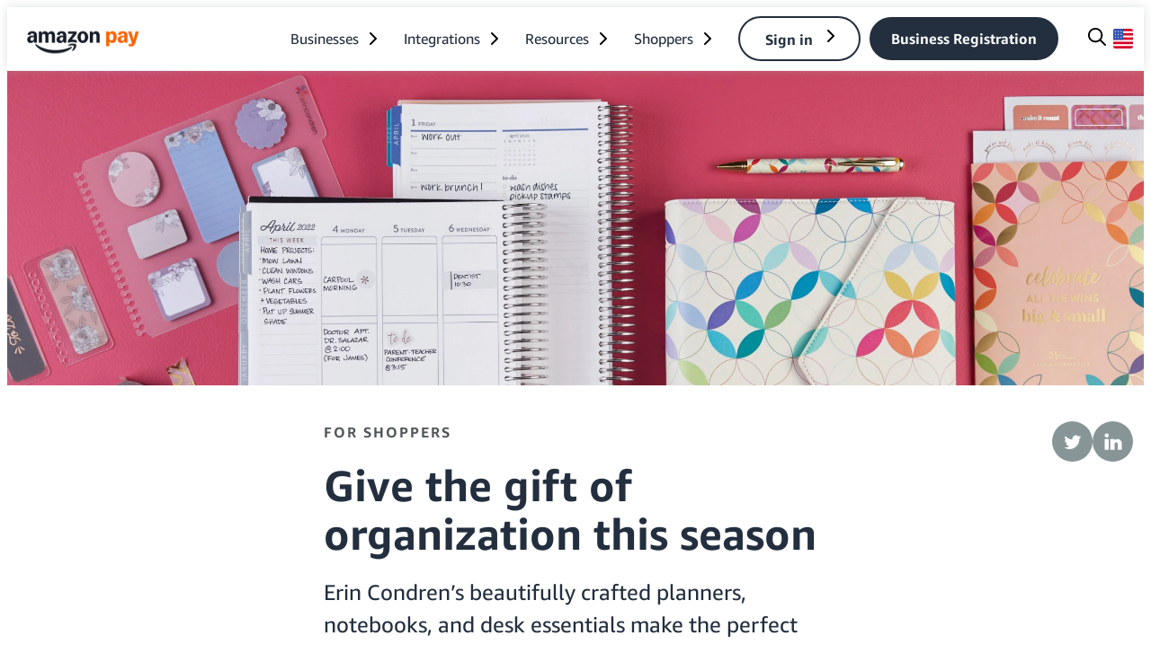

--- FILE ---
content_type: text/html;charset=UTF-8
request_url: https://pay.amazon.com/blog/for-shoppers/give-the-gift-of-organization-this-season?campaign=holiday-2022&place=hero_4&content=erin-condren-blog
body_size: 37966
content:

<!DOCTYPE html>

<html class="ArticlePageV2" data-is-featured-nav="" data-lead="overlay" lang="en">
<head>
<meta charset="utf-8"/>
<meta content="Give the gift of organization this season" property="og:title"/>
<meta content="https://pay.amazon.com/blog/for-shoppers/give-the-gift-of-organization-this-season" property="og:url"/>
<meta content="https://amazon-pay.brightspotcdn.com/dims4/default/b0f4741/2147483647/strip/true/crop/1268x616+0+102/resize/1440x700!/quality/90/?url=https%3A%2F%2Famazon-k1-prod-pay.s3.us-west-2.amazonaws.com%2Fbrightspot%2Fc2%2Ffe%2F285beb95494fba558bf22a21b100%2Fmerchantspotlight-erincondren-editorial-featured-1.jpg" property="og:image"/>
<meta content="https://amazon-pay.brightspotcdn.com/dims4/default/b0f4741/2147483647/strip/true/crop/1268x616+0+102/resize/1440x700!/quality/90/?url=https%3A%2F%2Famazon-k1-prod-pay.s3.us-west-2.amazonaws.com%2Fbrightspot%2Fc2%2Ffe%2F285beb95494fba558bf22a21b100%2Fmerchantspotlight-erincondren-editorial-featured-1.jpg" property="og:image:url"/>
<meta content="1440" property="og:image:width"/>
<meta content="700" property="og:image:height"/>
<meta content="image/jpeg" property="og:image:type"/>
<meta content="MerchantSpotlight_ErinCondren_Editorial_Featured_1.jpg" property="og:image:alt"/>
<meta content="Erin Condren’s beautifully crafted planners, notebooks, and desk essentials make the perfect stress-reducing gifts for the busy people in your life." property="og:description"/>
<meta content="Amazon Pay - US" property="og:site_name"/>
<meta content="article" property="og:type"/>
<meta content="https://pay.amazon.com/amazon-pay-team" property="article:author"/>
<meta content="2022-11-19T03:23:34.2" property="article:published_time"/>
<meta content="2022-11-26T04:45:20.085" property="article:modified_time"/>
<meta content="For Shoppers" property="article:section"/>
<meta content="summary_large_image" name="twitter:card">
<meta content="Erin Condren’s beautifully crafted planners, notebooks, and desk essentials make the perfect stress-reducing gifts for the busy people in your life." name="twitter:description">
<meta content="https://amazon-pay.brightspotcdn.com/dims4/default/b0f4741/2147483647/strip/true/crop/1268x616+0+102/resize/1440x700!/quality/90/?url=https%3A%2F%2Famazon-k1-prod-pay.s3.us-west-2.amazonaws.com%2Fbrightspot%2Fc2%2Ffe%2F285beb95494fba558bf22a21b100%2Fmerchantspotlight-erincondren-editorial-featured-1.jpg" name="twitter:image">
<meta content="MerchantSpotlight_ErinCondren_Editorial_Featured_1.jpg" name="twitter:image:alt">
<meta content="@amazonpay" name="twitter:site">
<meta content="Give the gift of organization this season" name="twitter:title">
<link href="https://pay.amazon.com/blog/for-shoppers/give-the-gift-of-organization-this-season" hreflang="en" rel="alternate"/><style type="text/css">:root {
  
  

  
  
  
  
  
  
  
  

  
  
  
  
  


  
  

  --color-footer-bg-theme: #232f3e;
  --color-footer-text-theme: #ffffff;

  
  

  
  

  
  
  
  
  
  

  
  
  

  
  

  --color-gray: #dddddd;
  --color-dark-gray: #333333;
}
</style>
<style type="text/css">:root {
  --font-1: "amazon_ember";
  --font-2: "amazon_emberCd";
  --font-3: "Authenia";
}

body {
  --font-1: "amazon_ember";
  --font-2: "amazon_ember";

  --font-body: var(--font-1);

  --font-headline: var(--font-1);

  --font-list-title: var(--font-1);

  --font-promo-title: var(--font-1);
  --font-promo-description: var(--font-1);

  --font-rte-body: var(--font-1);

  --font-pull-quote: var(--font-1);
}
</style>
<!--  Resource Path for Lazy Imports -->
<script>
            window.resourceBaseUrl = 'https://amazon-pay.brightspotcdn.com/resource/webpack/'
    </script>
<link class="Webpack-css" data-cssvarsponyfill="true" href="https://amazon-pay.brightspotcdn.com/resource/00000181-2be9-d2f8-ada3-fbf91fe20000/styles/style-1/All.min.bcfb726bdfc623c92afe635c581df350.gz.css" rel="stylesheet"/>
<style> @media screen and (min-width: 2140px) {
.Page-header-end {
    padding-right: 380px!important;
}}


 @media screen and (min-width: 2000px) and (max-width: 2139px) {
.Page-header-end {
    padding-right: 340px!important;
}}

 @media screen and (min-width: 1970px) and (max-width: 1999px) {
.Page-header-end {
    padding-right: 320px!important;
}}

 @media screen and (min-width: 1900px) and (max-width: 1969px) {
.Page-header-end {
    padding-right: 300px!important;
}}

 @media screen and (min-width: 1800px) and (max-width: 1899px) {
.Page-header-end {
    padding-right: 200px!important;
}}

 @media screen and (min-width: 1700px) and (max-width: 1799px) {
.Page-header-end {
    padding-right: 100px!important;
}}

 @media screen and (min-width: 1600px) and (max-width: 1699px) {
.Page-header-end {
    padding-right: 40px!important;
}}
</style>
<style>.Page-tags {
	display: none;
}</style>
<style>h1,h2,h3,h4,h5 {font-size: inherit;}</style>
<link as="image" crossorigin="" href="https://dekx1ztr9dy57.cloudfront.net/favicon-16x16.png" rel="icon"/>
<link as="image" href="https://dekx1ztr9dy57.cloudfront.net/favicon-32x32.png" rel="icon"/>
<meta content="width=device-width, initial-scale=1, minimum-scale=1, maximum-scale=5" name="viewport"/><title>Give the gift of organization this season - Amazon Pay</title><meta content="Erin Condren’s beautifully crafted planners, notebooks, and desk essentials make the perfect stress-reducing gifts for the busy people in your life." name="description"/><link href="https://pay.amazon.com/blog/for-shoppers/give-the-gift-of-organization-this-season" rel="canonical"/><meta content="00000184-8dd9-d0b6-a9cf-efd9b9330000" name="brightspot.contentId"/><link href="/apple-touch-icon.png" rel="apple-touch-icon" sizes="180x180"/><link href="/favicon-32x32.png" rel="icon" type="image/png"/><link href="/favicon-16x16.png" rel="icon" type="image/png"/><script type="application/ld+json">{"@context":"http://schema.org","@type":"Article","url":"https://pay.amazon.com/blog/for-shoppers/give-the-gift-of-organization-this-season","dateModified":"2022-11-26T04:45:20.085Z","datePublished":"2022-11-19T03:23:34.200Z","description":"Erin Condren’s beautifully crafted planners, notebooks, and desk essentials make the perfect stress-reducing gifts for the busy people in your life.","image":[{"@context":"http://schema.org","@type":"ImageObject","height":395,"url":"https://amazon-pay.brightspotcdn.com/dims4/default/dc292d7/2147483647/strip/false/crop/700x395+0+0/resize/700x395!/quality/90/?url=https%3A%2F%2Famazon-k1-prod-pay.s3.us-west-2.amazonaws.com%2Fbrightspot%2F85%2F6e%2Fd611e218435dbd01df8d1e572598%2Fmerchantspotlight-erincondren-editorial-thumbnail-1.jpg","width":700},{"@context":"http://schema.org","@type":"ImageObject","height":675,"url":"https://amazon-pay.brightspotcdn.com/dims4/default/b074582/2147483647/strip/false/crop/700x394+0+1/resize/1200x675!/quality/90/?url=https%3A%2F%2Famazon-k1-prod-pay.s3.us-west-2.amazonaws.com%2Fbrightspot%2F85%2F6e%2Fd611e218435dbd01df8d1e572598%2Fmerchantspotlight-erincondren-editorial-thumbnail-1.jpg","width":1200}],"mainEntityOfPage":{"@type":"WebPage","@id":"https://pay.amazon.com/blog/for-shoppers/give-the-gift-of-organization-this-season"},"author":[{"@context":"http://schema.org","@type":"Person","description":"Amazon Pay's team of content editors and writers.","image":{"@context":"http://schema.org","@type":"ImageObject","url":"https://m.media-amazon.com/images/G/01/amazonservices/payments/website/Pay_Logo_Insights._CB1560544342_.svg"},"jobTitle":"Content Editors","name":"Amazon Pay Team","url":"https://pay.amazon.com/amazon-pay-team"}],"publisher":{"@type":"Organization","name":"Amazon Pay","logo":{"@type":"ImageObject","url":"https://amazon-pay.brightspotcdn.com/dims4/default/bb075d3/2147483647/strip/false/crop/426x110+0+0/resize/232x60!/quality/90/?url=https%3A%2F%2Famazon-k1-prod-pay.s3.us-west-2.amazonaws.com%2Fbrightspot%2Fb7%2F46%2Fcdc9976f4610afbf2debc799efd0%2Fimmagine-2026-01-13-102350.png","width":232,"height":60}},"name":"Give the gift of organization this season - Amazon Pay","headline":"Give the gift of organization this season"}</script>
<!-- this will add webcomponent polyfills based on browsers. As of 04/29/21 still needed for IE11 and Safari -->
<script src="https://amazon-pay.brightspotcdn.com/resource/00000181-2be9-d2f8-ada3-fbf91fe20000/webcomponents-loader/webcomponents-loader.ce44f83d1399e8dd41e607b70e0642c9.gz.js"></script>
<script>
        /**
            This allows us to load the IE polyfills via feature detection so that they do not load
            needlessly in the browsers that do not need them. It also ensures they are loaded
            non async so that they load before the rest of our JS.
        */
        var head = document.getElementsByTagName('head')[0];
        if (!window.CSS || !window.CSS.supports || !window.CSS.supports('--fake-var', 0)) {
            var script = document.createElement('script');
            script.setAttribute('src', "https://amazon-pay.brightspotcdn.com/resource/00000181-2be9-d2f8-ada3-fbf91fe20000/util/IEPolyfills.min.4686ff64f9ec8b731f777637b022ccae.gz.js");
            script.setAttribute('type', 'text/javascript');
            script.async = false;
            head.appendChild(script);
        }
    </script>
<script async="" src="https://amazon-pay.brightspotcdn.com/resource/00000181-2be9-d2f8-ada3-fbf91fe20000/styles/style-1/All.min.d9535b20001a5e06b238ca735b28028a.gz.js"></script>
<script src="https://d1at2uq7yy5k1j.cloudfront.net/third-party/brightspot/LD_code_and_munchkin.js"></script>
<script defer="" src="https://d1at2uq7yy5k1j.cloudfront.net/third-party/brightspot/disable_spellcheck.js"></script>
<script src="https://d1at2uq7yy5k1j.cloudfront.net/third-party/pardot/pardot-na.js"></script>
<script async="" src="https://d1at2uq7yy5k1j.cloudfront.net/third-party/pardot-additional-test/dc.js"></script>
<script src="https://d1at2uq7yy5k1j.cloudfront.net/third-party/pardot/Pardot_md5.js"></script>
<script>var pld = '{{{Recipient.Payments_Lead_ID__c}}}' ;
console.log('pld:', pld);</script>

<script src="https://d1at2uq7yy5k1j.cloudfront.net/third-party/pardot-additional-test/scriptfour.js"></script>
<script>
        if (window.navigator.userAgent.indexOf('Safari') > -1 && window.navigator.userAgent.indexOf('Chrome') === -1 && window.navigator.userAgent.indexOf('Firefox') === -1) {
            document.querySelector('html').setAttribute('browser','safari');
        } else if (window.navigator.userAgent.indexOf('Firefox') > -1 && window.navigator.userAgent.indexOf('Safari') === -1 && window.navigator.userAgent.indexOf('Chrome') === -1) {
            document.querySelector('html').setAttribute('browser','firefox');
        } else if (window.navigator.userAgent.indexOf('Chrome') > -1 && window.navigator.userAgent.indexOf('Safari') > -1 && window.navigator.userAgent.indexOf('Firefox') === -1) {
            document.querySelector('html').setAttribute('browser','chrome');
        }
    </script>
</meta></meta></meta></meta></meta></meta></head>
<body class="Page-body">
<!-- Putting icons here, so we don't have to include in a bunch of -body hbs's -->
<svg id="iconsMap" style="display:none" xmlns="http://www.w3.org/2000/svg">
<symbol id="mono-icon-facebook" viewbox="0 0 10 19">
<path d="M2.707 18.25V10.2H0V7h2.707V4.469c0-1.336.375-2.373 1.125-3.112C4.582.62 5.578.25 6.82.25c1.008 0 1.828.047 2.461.14v2.848H7.594c-.633 0-1.067.14-1.301.422-.188.235-.281.61-.281 1.125V7H9l-.422 3.2H6.012v8.05H2.707z" fill-rule="evenodd"></path>
</symbol>
<symbol id="mono-icon-instagram" viewbox="0 0 17 17">
<g>
<path d="M8.281 4.207c.727 0 1.4.182 2.022.545a4.055 4.055 0 0 1 1.476 1.477c.364.62.545 1.294.545 2.021 0 .727-.181 1.4-.545 2.021a4.055 4.055 0 0 1-1.476 1.477 3.934 3.934 0 0 1-2.022.545c-.726 0-1.4-.182-2.021-.545a4.055 4.055 0 0 1-1.477-1.477 3.934 3.934 0 0 1-.545-2.021c0-.727.182-1.4.545-2.021A4.055 4.055 0 0 1 6.26 4.752a3.934 3.934 0 0 1 2.021-.545zm0 6.68a2.54 2.54 0 0 0 1.864-.774 2.54 2.54 0 0 0 .773-1.863 2.54 2.54 0 0 0-.773-1.863 2.54 2.54 0 0 0-1.864-.774 2.54 2.54 0 0 0-1.863.774 2.54 2.54 0 0 0-.773 1.863c0 .727.257 1.348.773 1.863a2.54 2.54 0 0 0 1.863.774zM13.45 4.03c-.023.258-.123.48-.299.668a.856.856 0 0 1-.65.281.913.913 0 0 1-.668-.28.913.913 0 0 1-.281-.669c0-.258.094-.48.281-.668a.913.913 0 0 1 .668-.28c.258 0 .48.093.668.28.187.188.281.41.281.668zm2.672.95c.023.656.035 1.746.035 3.269 0 1.523-.017 2.62-.053 3.287-.035.668-.134 1.248-.298 1.74a4.098 4.098 0 0 1-.967 1.53 4.098 4.098 0 0 1-1.53.966c-.492.164-1.072.264-1.74.3-.668.034-1.763.052-3.287.052-1.523 0-2.619-.018-3.287-.053-.668-.035-1.248-.146-1.74-.334a3.747 3.747 0 0 1-1.53-.931 4.098 4.098 0 0 1-.966-1.53c-.164-.492-.264-1.072-.299-1.74C.424 10.87.406 9.773.406 8.25S.424 5.63.46 4.963c.035-.668.135-1.248.299-1.74.21-.586.533-1.096.967-1.53A4.098 4.098 0 0 1 3.254.727c.492-.164 1.072-.264 1.74-.3C5.662.394 6.758.376 8.281.376c1.524 0 2.62.018 3.287.053.668.035 1.248.135 1.74.299a4.098 4.098 0 0 1 2.496 2.496c.165.492.27 1.078.317 1.757zm-1.687 7.91c.14-.399.234-1.032.28-1.899.024-.515.036-1.242.036-2.18V7.689c0-.961-.012-1.688-.035-2.18-.047-.89-.14-1.524-.281-1.899a2.537 2.537 0 0 0-1.512-1.511c-.375-.14-1.008-.235-1.899-.282a51.292 51.292 0 0 0-2.18-.035H7.72c-.938 0-1.664.012-2.18.035-.867.047-1.5.141-1.898.282a2.537 2.537 0 0 0-1.512 1.511c-.14.375-.234 1.008-.281 1.899a51.292 51.292 0 0 0-.036 2.18v1.125c0 .937.012 1.664.036 2.18.047.866.14 1.5.28 1.898.306.726.81 1.23 1.513 1.511.398.141 1.03.235 1.898.282.516.023 1.242.035 2.18.035h1.125c.96 0 1.687-.012 2.18-.035.89-.047 1.523-.141 1.898-.282.726-.304 1.23-.808 1.512-1.511z" fill-rule="evenodd"></path>
</g>
</symbol>
<symbol id="mono-icon-mailto" viewbox="0 0 512 512">
<g>
<path d="M67,148.7c11,5.8,163.8,89.1,169.5,92.1c5.7,3,11.5,4.4,20.5,4.4c9,0,14.8-1.4,20.5-4.4c5.7-3,158.5-86.3,169.5-92.1
                c4.1-2.1,11-5.9,12.5-10.2c2.6-7.6-0.2-10.5-11.3-10.5H257H65.8c-11.1,0-13.9,3-11.3,10.5C56,142.9,62.9,146.6,67,148.7z"></path>
<path d="M455.7,153.2c-8.2,4.2-81.8,56.6-130.5,88.1l82.2,92.5c2,2,2.9,4.4,1.8,5.6c-1.2,1.1-3.8,0.5-5.9-1.4l-98.6-83.2
                c-14.9,9.6-25.4,16.2-27.2,17.2c-7.7,3.9-13.1,4.4-20.5,4.4c-7.4,0-12.8-0.5-20.5-4.4c-1.9-1-12.3-7.6-27.2-17.2l-98.6,83.2
                c-2,2-4.7,2.6-5.9,1.4c-1.2-1.1-0.3-3.6,1.7-5.6l82.1-92.5c-48.7-31.5-123.1-83.9-131.3-88.1c-8.8-4.5-9.3,0.8-9.3,4.9
                c0,4.1,0,205,0,205c0,9.3,13.7,20.9,23.5,20.9H257h185.5c9.8,0,21.5-11.7,21.5-20.9c0,0,0-201,0-205
                C464,153.9,464.6,148.7,455.7,153.2z"></path>
</g>
</symbol>
<symbol id="mono-icon-print" viewbox="0 0 12 12">
<g fill-rule="evenodd">
<path d="M9 10V7H3v3H1a1 1 0 0 1-1-1V4a1 1 0 0 1 1-1h10a1 1 0 0 1 1 1v3.132A2.868 2.868 0 0 1 9.132 10H9zm.5-4.5a1 1 0 1 0 0-2 1 1 0 0 0 0 2zM3 0h6v2H3z" fill-rule="nonzero"></path>
<path d="M4 8h4v4H4z"></path>
</g>
</symbol>
<symbol id="mono-icon-copylink" viewbox="0 0 12 12">
<g fill-rule="evenodd">
<path d="M10.199 2.378c.222.205.4.548.465.897.062.332.016.614-.132.774L8.627 6.106c-.187.203-.512.232-.75-.014a.498.498 0 0 0-.706.028.499.499 0 0 0 .026.706 1.509 1.509 0 0 0 2.165-.04l1.903-2.06c.37-.398.506-.98.382-1.636-.105-.557-.392-1.097-.77-1.445L9.968.8C9.591.452 9.03.208 8.467.145 7.803.072 7.233.252 6.864.653L4.958 2.709a1.509 1.509 0 0 0 .126 2.161.5.5 0 1 0 .68-.734c-.264-.218-.26-.545-.071-.747L7.597 1.33c.147-.16.425-.228.76-.19.353.038.71.188.931.394l.91.843.001.001zM1.8 9.623c-.222-.205-.4-.549-.465-.897-.062-.332-.016-.614.132-.774l1.905-2.057c.187-.203.512-.232.75.014a.498.498 0 0 0 .706-.028.499.499 0 0 0-.026-.706 1.508 1.508 0 0 0-2.165.04L.734 7.275c-.37.399-.506.98-.382 1.637.105.557.392 1.097.77 1.445l.91.843c.376.35.937.594 1.5.656.664.073 1.234-.106 1.603-.507L7.04 9.291a1.508 1.508 0 0 0-.126-2.16.5.5 0 0 0-.68.734c.264.218.26.545.071.747l-1.904 2.057c-.147.16-.425.228-.76.191-.353-.038-.71-.188-.931-.394l-.91-.843z"></path>
<path d="M8.208 3.614a.5.5 0 0 0-.707.028L3.764 7.677a.5.5 0 0 0 .734.68L8.235 4.32a.5.5 0 0 0-.027-.707"></path>
</g>
</symbol>
<symbol id="mono-icon-linkedin" viewbox="0 0 14 14" xmlns="http://www.w3.org/2000/svg">
<path d="M9.245 7.318c-.704 0-1.273.57-1.273 1.273v4.454H4.79s.038-7.636 0-8.272h3.182v.945s.985-.919 2.507-.919c1.884 0 3.22 1.364 3.22 4.012v4.234h-3.182V8.591c0-.703-.57-1.273-1.272-1.273zM1.92 3.5h-.018C.94 3.5.318 2.748.318 1.921.318 1.075.96.386 1.94.386s1.583.712 1.603 1.557c0 .828-.622 1.557-1.622 1.557zm1.597 9.545H.336V4.773h3.181v8.272z" fill-rule="evenodd"></path>
</symbol>
<symbol id="mono-icon-pinterest" viewbox="0 0 512 512">
<g>
<path d="M256,32C132.3,32,32,132.3,32,256c0,91.7,55.2,170.5,134.1,205.2c-0.6-15.6-0.1-34.4,3.9-51.4
                c4.3-18.2,28.8-122.1,28.8-122.1s-7.2-14.3-7.2-35.4c0-33.2,19.2-58,43.2-58c20.4,0,30.2,15.3,30.2,33.6
                c0,20.5-13.1,51.1-19.8,79.5c-5.6,23.8,11.9,43.1,35.4,43.1c42.4,0,71-54.5,71-119.1c0-49.1-33.1-85.8-93.2-85.8
                c-67.9,0-110.3,50.7-110.3,107.3c0,19.5,5.8,33.3,14.8,43.9c4.1,4.9,4.7,6.9,3.2,12.5c-1.1,4.1-3.5,14-4.6,18
                c-1.5,5.7-6.1,7.7-11.2,5.6c-31.3-12.8-45.9-47-45.9-85.6c0-63.6,53.7-139.9,160.1-139.9c85.5,0,141.8,61.9,141.8,128.3
                c0,87.9-48.9,153.5-120.9,153.5c-24.2,0-46.9-13.1-54.7-27.9c0,0-13,51.6-15.8,61.6c-4.7,17.3-14,34.5-22.5,48
                c20.1,5.9,41.4,9.2,63.5,9.2c123.7,0,224-100.3,224-224C480,132.3,379.7,32,256,32z"></path>
</g>
</symbol>
<symbol id="mono-icon-tumblr" viewbox="0 0 512 512">
<g>
<path d="M321.2,396.3c-11.8,0-22.4-2.8-31.5-8.3c-6.9-4.1-11.5-9.6-14-16.4c-2.6-6.9-3.6-22.3-3.6-46.4V224h96v-64h-96V48h-61.9
                c-2.7,21.5-7.5,44.7-14.5,58.6c-7,13.9-14,25.8-25.6,35.7c-11.6,9.9-25.6,17.9-41.9,23.3V224h48v140.4c0,19,2,33.5,5.9,43.5
                c4,10,11.1,19.5,21.4,28.4c10.3,8.9,22.8,15.7,37.3,20.5c14.6,4.8,31.4,7.2,50.4,7.2c16.7,0,30.3-1.7,44.7-5.1
                c14.4-3.4,30.5-9.3,48.2-17.6v-65.6C363.2,389.4,342.3,396.3,321.2,396.3z"></path>
</g>
</symbol>
<symbol id="PAY-checkmark" viewbox="0 0 15 10">
<g fill="none" fill-rule="evenodd" id="Modules" stroke="none" stroke-linecap="round" stroke-linejoin="round" stroke-width="1">
<g id="Desktop---Lists" stroke="#00A8E1" stroke-width="2" transform="translate(-113.000000, -212.000000)">
<g id="Icon-/-Light-/-24x24-/-Disabled-/-check" transform="translate(108.000000, 205.000000)">
<polyline id="Shape" points="6 11.4404921 10.5567365 16 18.5526675 8"></polyline>
</g>
</g>
</g>
</symbol>
<symbol id="mono-icon-twitter" viewbox="0 0 19 16">
<g>
<path d="M16.48 4.594c.024.094.036.246.036.457 0 1.687-.41 3.316-1.23 4.887-.845 1.664-2.028 2.988-3.552 3.972-1.664 1.102-3.574 1.652-5.73 1.652-2.063 0-3.95-.55-5.66-1.652.258.024.55.035.879.035 1.71 0 3.246-.527 4.605-1.582-.82 0-1.54-.24-2.162-.72a3.671 3.671 0 0 1-1.283-1.811c.234.023.457.035.668.035.328 0 .656-.035.984-.105a3.72 3.72 0 0 1-2.11-1.301 3.54 3.54 0 0 1-.843-2.32v-.07a3.475 3.475 0 0 0 1.652.492A4.095 4.095 0 0 1 1.54 5.227a3.546 3.546 0 0 1-.457-1.776c0-.644.176-1.26.527-1.845a10.18 10.18 0 0 0 3.358 2.742 10.219 10.219 0 0 0 4.236 1.125 5.124 5.124 0 0 1-.07-.844c0-.656.164-1.272.492-1.846a3.613 3.613 0 0 1 1.336-1.353 3.565 3.565 0 0 1 1.828-.492c.54 0 1.037.105 1.494.316.457.21.861.492 1.213.844a7.51 7.51 0 0 0 2.356-.88c-.282.868-.82 1.548-1.618 2.04a7.93 7.93 0 0 0 2.11-.598 8.114 8.114 0 0 1-1.864 1.934z" fill-rule="evenodd"></path>
</g>
</symbol>
<symbol id="mono-icon-youtube" viewbox="0 0 512 512">
<g>
<path d="M508.6,148.8c0-45-33.1-81.2-74-81.2C379.2,65,322.7,64,265,64c-3,0-6,0-9,0s-6,0-9,0c-57.6,0-114.2,1-169.6,3.6
                c-40.8,0-73.9,36.4-73.9,81.4C1,184.6-0.1,220.2,0,255.8C-0.1,291.4,1,327,3.4,362.7c0,45,33.1,81.5,73.9,81.5
                c58.2,2.7,117.9,3.9,178.6,3.8c60.8,0.2,120.3-1,178.6-3.8c40.9,0,74-36.5,74-81.5c2.4-35.7,3.5-71.3,3.4-107
                C512.1,220.1,511,184.5,508.6,148.8z M207,353.9V157.4l145,98.2L207,353.9z" fill-rule="evenodd"></path>
</g>
</symbol>
<symbol id="icon-magnify" viewbox="0 0 512 512" xmlns="http://www.w3.org/2000/svg">
<path d="M504.1 471l-134-134C399.1 301.5 415.1 256.8 415.1 208c0-114.9-93.13-208-208-208S-.0002 93.13-.0002 208S93.12 416 207.1 416c48.79 0 93.55-16.91 129-45.04l134 134C475.7 509.7 481.9 512 488 512s12.28-2.344 16.97-7.031C514.3 495.6 514.3 480.4 504.1 471zM48 208c0-88.22 71.78-160 160-160s160 71.78 160 160s-71.78 160-160 160S48 296.2 48 208z"></path>
</symbol>
<symbol id="burger-menu" viewbox="0 0 14 10">
<g>
<path d="M0 5.5v-1h14v1H0zM0 1V0h14v1H0zm0 9V9h14v1H0z" fill-rule="evenodd"></path>
</g>
</symbol>
<symbol id="close-x" viewbox="0 0 320 512" xmlns="http://www.w3.org/2000/svg">
<path d="M312.1 375c9.369 9.369 9.369 24.57 0 33.94s-24.57 9.369-33.94 0L160 289.9l-119 119c-9.369 9.369-24.57 9.369-33.94 0s-9.369-24.57 0-33.94L126.1 256L7.027 136.1c-9.369-9.369-9.369-24.57 0-33.94s24.57-9.369 33.94 0L160 222.1l119-119c9.369-9.369 24.57-9.369 33.94 0s9.369 24.57 0 33.94L193.9 256L312.1 375z"></path>
</symbol>
<symbol id="share-more-arrow" style="enable-background:new 0 0 512 512;" viewbox="0 0 512 512">
<g>
<g>
<path d="M512,241.7L273.643,3.343v156.152c-71.41,3.744-138.015,33.337-188.958,84.28C30.075,298.384,0,370.991,0,448.222v60.436
                    l29.069-52.985c45.354-82.671,132.173-134.027,226.573-134.027c5.986,0,12.004,0.212,18.001,0.632v157.779L512,241.7z
                    M255.642,290.666c-84.543,0-163.661,36.792-217.939,98.885c26.634-114.177,129.256-199.483,251.429-199.483h15.489V78.131
                    l163.568,163.568L304.621,405.267V294.531l-13.585-1.683C279.347,291.401,267.439,290.666,255.642,290.666z"></path>
</g>
</g>
</symbol>
<symbol id="chevron" viewbox="0 0 100 100">
<g>
<path d="M22.4566257,37.2056786 L-21.4456527,71.9511488 C-22.9248661,72.9681457 -24.9073712,72.5311671 -25.8758148,70.9765924 L-26.9788683,69.2027424 C-27.9450684,67.6481676 -27.5292733,65.5646602 -26.0500598,64.5484493 L20.154796,28.2208967 C21.5532435,27.2597011 23.3600078,27.2597011 24.759951,28.2208967 L71.0500598,64.4659264 C72.5292733,65.4829232 72.9450684,67.5672166 71.9788683,69.1217913 L70.8750669,70.8956413 C69.9073712,72.4502161 67.9241183,72.8848368 66.4449048,71.8694118 L22.4566257,37.2056786 Z" id="Transparent-Chevron" transform="translate(22.500000, 50.000000) rotate(90.000000) translate(-22.500000, -50.000000) "></path>
</g>
</symbol>
<symbol id="chevron-down" viewbox="0 0 448 512" xmlns="http://www.w3.org/2000/svg">
<path d="M224 416c-8.188 0-16.38-3.125-22.62-9.375l-192-192c-12.5-12.5-12.5-32.75 0-45.25s32.75-12.5 45.25 0L224 338.8l169.4-169.4c12.5-12.5 32.75-12.5 45.25 0s12.5 32.75 0 45.25l-192 192C240.4 412.9 232.2 416 224 416z"></path>
</symbol>
<symbol id=".23966926540656042" viewbox="0 0 284.929 284.929" xmlns="http://www.w3.org/2000/svg">
<path d="M282.082 195.285L149.028 62.24c-1.901-1.903-4.088-2.856-6.562-2.856s-4.665.953-6.567 2.856L2.856 195.285C.95 197.191 0 199.378 0 201.853c0 2.474.953 4.664 2.856 6.566l14.272 14.271c1.903 1.903 4.093 2.854 6.567 2.854s4.664-.951 6.567-2.854l112.204-112.202 112.208 112.209c1.902 1.903 4.093 2.848 6.563 2.848 2.478 0 4.668-.951 6.57-2.848l14.274-14.277c1.902-1.902 2.847-4.093 2.847-6.566.001-2.476-.944-4.666-2.846-6.569z"></path>
</symbol>
<symbol id="chevron-right" viewbox="0 0 320 512" xmlns="http://www.w3.org/2000/svg">
<path d="M96 480c-8.188 0-16.38-3.125-22.62-9.375c-12.5-12.5-12.5-32.75 0-45.25L242.8 256L73.38 86.63c-12.5-12.5-12.5-32.75 0-45.25s32.75-12.5 45.25 0l192 192c12.5 12.5 12.5 32.75 0 45.25l-192 192C112.4 476.9 104.2 480 96 480z"></path>
</symbol>
<symbol id=".6525395694941032" viewbox="0 0 10 6" xmlns="http://www.w3.org/2000/svg">
<path d="M5.108 4.088L.965.158a.587.587 0 0 0-.8 0 .518.518 0 0 0 0 .758L5.13 5.625 9.845.905a.517.517 0 0 0-.021-.758.588.588 0 0 0-.8.02l-3.916 3.92z" fill="inherit" fill-rule="evenodd"></path>
</symbol>
<symbol id="play-arrow" viewbox="0 0 30 30">
<g fill-rule="evenodd">
<path d="M9 9l12 6-12 6z"></path>
</g>
</symbol>
<symbol id="play-icon" viewbox="0 0 82 94" xmlns="http://www.w3.org/2000/svg">
<path d="M78 40.0718C83.3333 43.151 83.3333 50.849 78 53.9282L12 92.0333C6.66667 95.1125 1.07013e-05 91.2635 1.09705e-05 85.1051L1.43017e-05 8.89487C1.45709e-05 2.73647 6.66668 -1.11253 12 1.96668L78 40.0718Z"></path>
</symbol>
<symbol id="grid" viewbox="0 0 32 32">
<g>
<path d="M6.4,5.7 C6.4,6.166669 6.166669,6.4 5.7,6.4 L0.7,6.4 C0.233331,6.4 0,6.166669 0,5.7 L0,0.7 C0,0.233331 0.233331,0 0.7,0 L5.7,0 C6.166669,0 6.4,0.233331 6.4,0.7 L6.4,5.7 Z M19.2,5.7 C19.2,6.166669 18.966669,6.4 18.5,6.4 L13.5,6.4 C13.033331,6.4 12.8,6.166669 12.8,5.7 L12.8,0.7 C12.8,0.233331 13.033331,0 13.5,0 L18.5,0 C18.966669,0 19.2,0.233331 19.2,0.7 L19.2,5.7 Z M32,5.7 C32,6.166669 31.766669,6.4 31.3,6.4 L26.3,6.4 C25.833331,6.4 25.6,6.166669 25.6,5.7 L25.6,0.7 C25.6,0.233331 25.833331,0 26.3,0 L31.3,0 C31.766669,0 32,0.233331 32,0.7 L32,5.7 Z M6.4,18.5 C6.4,18.966669 6.166669,19.2 5.7,19.2 L0.7,19.2 C0.233331,19.2 0,18.966669 0,18.5 L0,13.5 C0,13.033331 0.233331,12.8 0.7,12.8 L5.7,12.8 C6.166669,12.8 6.4,13.033331 6.4,13.5 L6.4,18.5 Z M19.2,18.5 C19.2,18.966669 18.966669,19.2 18.5,19.2 L13.5,19.2 C13.033331,19.2 12.8,18.966669 12.8,18.5 L12.8,13.5 C12.8,13.033331 13.033331,12.8 13.5,12.8 L18.5,12.8 C18.966669,12.8 19.2,13.033331 19.2,13.5 L19.2,18.5 Z M32,18.5 C32,18.966669 31.766669,19.2 31.3,19.2 L26.3,19.2 C25.833331,19.2 25.6,18.966669 25.6,18.5 L25.6,13.5 C25.6,13.033331 25.833331,12.8 26.3,12.8 L31.3,12.8 C31.766669,12.8 32,13.033331 32,13.5 L32,18.5 Z M6.4,31.3 C6.4,31.766669 6.166669,32 5.7,32 L0.7,32 C0.233331,32 0,31.766669 0,31.3 L0,26.3 C0,25.833331 0.233331,25.6 0.7,25.6 L5.7,25.6 C6.166669,25.6 6.4,25.833331 6.4,26.3 L6.4,31.3 Z M19.2,31.3 C19.2,31.766669 18.966669,32 18.5,32 L13.5,32 C13.033331,32 12.8,31.766669 12.8,31.3 L12.8,26.3 C12.8,25.833331 13.033331,25.6 13.5,25.6 L18.5,25.6 C18.966669,25.6 19.2,25.833331 19.2,26.3 L19.2,31.3 Z M32,31.3 C32,31.766669 31.766669,32 31.3,32 L26.3,32 C25.833331,32 25.6,31.766669 25.6,31.3 L25.6,26.3 C25.6,25.833331 25.833331,25.6 26.3,25.6 L31.3,25.6 C31.766669,25.6 32,25.833331 32,26.3 L32,31.3 Z" id=""></path>
</g>
</symbol>
<symbol id="filter" viewbox="0 0 16 12">
<path d="M0 2V0h16v2H0zm2.4 5V5h11.2v2H2.4zm2.4 5v-2h6.4v2H4.8z"></path>
</symbol>
<symbol id="icon-filter" viewbox="0 0 512 512">
<path d="M487.976 0H24.028C2.71 0-8.047 25.866 7.058 40.971L192 225.941V432c0 7.831 3.821 15.17 10.237 19.662l80 55.98C298.02 518.69 320 507.493 320 487.98V225.941l184.947-184.97C520.021 25.896 509.338 0 487.976 0z" fill="currentColor"></path>
</symbol>
<symbol id="icon-radio-on" viewbox="0 0 24 24">
<path d="M12 7c-2.76 0-5 2.24-5 5s2.24 5 5 5 5-2.24 5-5-2.24-5-5-5zm0-5C6.48 2 2 6.48 2 12s4.48 10 10 10 10-4.48 10-10S17.52 2 12 2zm0 18c-4.42 0-8-3.58-8-8s3.58-8 8-8 8 3.58 8 8-3.58 8-8 8z" fill="currentColor" fill-rule="nonzero"></path>
</symbol>
<symbol id="icon-radio-off" viewbox="0 0 24 24">
<path d="M12 2C6.48 2 2 6.48 2 12s4.48 10 10 10 10-4.48 10-10S17.52 2 12 2zm0 18c-4.42 0-8-3.58-8-8s3.58-8 8-8 8 3.58 8 8-3.58 8-8 8z" fill="currentColor" fill-rule="nonzero"></path>
</symbol>
<symbol id="icon-pause" viewbox="0 0 13 16">
<rect height="16" rx="2.318" width="4.636"></rect>
<rect height="16" rx="2.318" width="4.636" x="7.727"></rect>
</symbol>
<symbol fill="none" id="amazon-alexa" viewbox="0 0 14 14">
<path clip-rule="evenodd" d="m52.4998 105c-28.9946 0-52.4998-23.5055-52.4998-52.5003 0-26.6214 19.8151-48.61142 45.5003-52.03433v10.57883c0 2.9832-1.8814 5.6636-4.7091 6.6127-14.8197 4.9787-25.4216 19.1433-25.0311 35.7287.4754 20.1911 16.923 36.0663 37.1187 35.8628 20.122-.2035 36.3714-16.5785 36.3714-36.7487 0-.4597-.0113-.9172-.0283-1.3721-.004-.102-.0072-.2048-.0113-.307-.0194-.4228-.0452-.8446-.0784-1.2639-.0097-.1335-.0234-.2666-.0355-.3998-.0259-.2928-.0558-.5837-.0889-.8739-.0372-.3297-.08-.6576-.1261-.9838-.0202-.1492-.0404-.2988-.063-.4467-4.4995-29.6389-43.1025-46.296896-43.3144-46.388077 2.2893-.304462 4.6239-.464423 6.9955-.464423 28.9951 0 52.5002 23.5048 52.5002 52.4997 0 28.9948-23.5051 52.5003-52.5002 52.5003z" fill="#5fcaf4" fill-rule="evenodd" transform="matrix(.133333 0 0 -.133333 0 14)"></path>
</symbol>
<symbol id="apple" viewbox="0 0 511.86 511.86">
<rect fill="#822cbe" height="511.86" rx="113.87" width="511.86"></rect>
<path d="M240.44,448.26c-15.27-5.46-18.54-12.88-24.81-56.38-7.28-50.55-8.87-81.84-4.65-91.75,5.59-13.14,20.78-20.6,42-20.68,21.07-.09,36.39,7.44,42,20.68,4.24,9.89,2.65,41.2-4.64,91.75-4.95,35.32-7.67,44.25-14.5,50.25-9.38,8.31-22.69,10.61-35.32,6.14Zm-65.22-51.87c-52.73-25.94-86.51-69.82-98.79-128.2-3.07-15.07-3.59-51-.69-64.84,7.68-37.11,22.36-66.13,46.75-91.79,35.15-37.06,80.37-56.65,130.7-56.65,49.82,0,94.86,19.23,129.16,55.18,26.1,27.13,40.77,55.84,48.28,93.67,2.56,12.59,2.56,46.92.17,61.08a181.4,181.4,0,0,1-69.1,113c-13,9.79-44.7,26.89-49.82,26.89-1.88,0-2.05-1.94-1.19-9.81,1.53-12.63,3.07-15.25,10.23-18.26,11.44-4.77,30.89-18.63,42.83-30.61a163,163,0,0,0,42.82-75.41c4.44-17.57,3.93-56.64-1-74.73C390,138.36,343.1,93.66,285.61,81.72c-16.73-3.42-47.1-3.42-64,0-58.18,11.94-106.29,58.86-121,117.89-3.92,16-3.92,55.11,0,71.15,9.73,39.07,35,74.9,68.08,96.23a147.45,147.45,0,0,0,17.58,10.07c7.16,3.07,8.7,5.63,10.06,18.25.85,7.68.68,9.9-1.19,9.9-1.2,0-9.9-3.75-19.11-8.19ZM175.9,327c-17.75-14.16-33.44-39.28-39.93-63.91-3.92-14.88-3.92-43.17.17-58,10.75-40.06,40.27-71.12,81.22-85.71,14-4.94,45-6,62.27-2.25C339,130.33,381.15,189.79,373,248.77c-3.24,23.77-11.43,43.29-25.93,61.42-7.17,9.16-24.57,24.54-27.64,24.54-.51,0-1-5.8-1-12.87V309l8.88-10.58c33.44-40.06,31.05-96-5.46-132.74-14.16-14.29-30.54-22.69-51.7-26.56-13.65-2.53-16.55-2.53-30.88-.17-21.76,3.55-38.61,12-53.58,26.78C148.94,202,146.55,258.29,180,298.38L188.8,309v13c0,7.17-.57,13-1.27,13s-5.63-3.41-10.92-7.68Zm59.2-69.66c-15.18-7.07-23.37-20.39-23.54-37.76,0-15.61,8.7-29.23,23.71-37.2,9.56-5,26.45-5,36,0a46.34,46.34,0,0,1,22.18,26.85c9.9,33.65-25.76,63.13-58,48.07Z" fill="#ffffff" transform="translate(-0.14 -0.14)"></path><circle cx="255.74" cy="221.24" fill="#ffffff" r="42.55"></circle><path d="M260,280.42a83.61,83.61,0,0,1,14.25,2.9,51.55,51.55,0,0,1,14.26,7.13c3.76,2.73,6.49,5.56,8.19,9s2.56,7.54,3.07,14.25c.34,6.72.34,16-1.19,33.44s-4.61,42.79-7,59.08-4.09,23.55-6.31,28.84a25.82,25.82,0,0,1-18.94,16.55,41,41,0,0,1-9.89.85,42.41,42.41,0,0,1-9.9-.85c-3.92-.86-9-2.39-12.8-5.46-3.92-3.07-6.48-7.51-8.53-13.31s-3.58-12.8-5.63-26.79-4.78-34.8-6.48-50.67-2.39-26.79-2.53-34.13.17-11,1-14.5a28.93,28.93,0,0,1,4.09-9.38,31.14,31.14,0,0,1,6.83-7,27.87,27.87,0,0,1,8-4.3A60.8,60.8,0,0,1,241.35,283c4.43-.85,9.55-1.7,12.18-2.05a13.34,13.34,0,0,1,5.56,0Z" fill="#ffffff" transform="translate(-0.14 -0.14)"></path>
</symbol>
<symbol fill="none" id="google" viewbox="0 0 14 14">
<path d="m0 0v2.12148.84795 2.12148h1.75v-2.12148-.84795-2.12148z" fill="#fab908" transform="translate(6.125 4.45453)"></path>
<path d="m.875 1.75c.48325 0 .875-.39175.875-.875 0-.483249-.39175-.875-.875-.875-.483249 0-.875.391751-.875.875 0 .48325.391751.875.875.875z" fill="#0066d9" transform="translate(0 5.64764)"></path>
<path d="m.875 1.75c.48325 0 .875-.39175.875-.875 0-.483249-.39175-.875-.875-.875-.483249 0-.875.391751-.875.875 0 .48325.391751.875.875.875z" fill="#0066d9" transform="translate(0 6.60236)"></path>
<path d="m1.75 0h-1.75v.954546h1.75z" fill="#0066d9" transform="translate(0 6.52264)"></path>
<path d="m.875 1.75c.48325 0 .875-.39175.875-.875 0-.483249-.39175-.875-.875-.875-.483249 0-.875.391751-.875.875 0 .48325.391751.875.875.875z" fill="#4285f4" transform="translate(12.25 6.60236)"></path>
<path d="m.875 1.75c.48325 0 .875-.39175.875-.875 0-.483249-.39175-.875-.875-.875-.483249 0-.875.391751-.875.875 0 .48325.391751.875.875.875z" fill="#4285f4" transform="translate(12.25 5.64764)"></path>
<path d="m1.75 0h-1.75v.954546h1.75z" fill="#4285f4" transform="matrix(-1 0 0 -1 14 7.47736)"></path><path d="m.875 1.75c.48325 0 .875-.39175.875-.875 0-.483249-.39175-.875-.875-.875-.483249 0-.875.391751-.875.875 0 .48325.391751.875.875.875z" fill="#ea4335" transform="translate(3.02274 8.51141)"></path>
<path d="m.875 1.75c.48325 0 .875-.39175.875-.875 0-.483249-.39175-.875-.875-.875-.483249 0-.875.391751-.875.875 0 .48325.391751.875.875.875z" fill="#ea4335" transform="translate(3.02274 9.46594)"></path>
<path d="m1.75 0h-1.75v.954546h1.75z" fill="#ea4335" transform="translate(3.02274 9.38641)"></path><path d="m.875 1.75c.48325 0 .875-.39175.875-.875 0-.483249-.39175-.875-.875-.875-.483249 0-.875.391751-.875.875 0 .48325.391751.875.875.875z" fill="#ea4335" transform="translate(3.02274 2.78406)"></path>
<path d="m.875 1.75c.48325 0 .875-.39175.875-.875 0-.483249-.39175-.875-.875-.875-.483249 0-.875.391751-.875.875 0 .48325.391751.875.875.875z" fill="#ea4335" transform="translate(3.02274 5.88641)"></path>
<path d="m1.75 0h-1.75v3.12216h1.75z" fill="#ea4335" transform="translate(3.02274 3.65906)"></path><path d="m.875 1.75c.48325 0 .875-.39175.875-.875 0-.483249-.39175-.875-.875-.875-.483249 0-.875.391751-.875.875 0 .48325.391751.875.875.875z" fill="#34a853" transform="translate(9.22726 3.73859)"></path>
<path d="m.875 1.75c.48325 0 .875-.39175.875-.875 0-.483249-.39175-.875-.875-.875-.483249 0-.875.391751-.875.875 0 .48325.391751.875.875.875z" fill="#34a853" transform="translate(9.22726 2.78406)"></path>
<path d="m1.75 0h-1.75v.954546h1.75z" fill="#34a853" transform="matrix(-1 0 0 -1 10.9773 4.61359)"></path><g fill="#fab908">
<path d="m.875 1.75c.48325 0 .875-.39175.875-.875 0-.483249-.39175-.875-.875-.875-.483249 0-.875.391751-.875.875 0 .48325.391751.875.875.875z" transform="translate(6.125 .954529)"></path>
<path d="m.875 1.75c.48325 0 .875-.39175.875-.875 0-.483249-.39175-.875-.875-.875-.483249 0-.875.391751-.875.875 0 .48325.391751.875.875.875z" transform="translate(6.125)"></path>
<path d="m1.75 0h-1.75v.954546h1.75z" transform="matrix(-1 0 0 -1 7.875 1.82953)"></path>
<path d="m.875 1.75c.48325 0 .875-.39175.875-.875 0-.483249-.39175-.875-.875-.875-.483249 0-.875.391751-.875.875 0 .48325.391751.875.875.875z" transform="translate(6.125 12.25)"></path>
<path d="m.875 1.75c.48325 0 .875-.39175.875-.875 0-.483249-.39175-.875-.875-.875-.483249 0-.875.391751-.875.875 0 .48325.391751.875.875.875z" transform="translate(6.125 11.2955)"></path>
<path d="m1.75 0h-1.75v.954546h1.75z" transform="matrix(-1 0 0 -1 7.875 13.125)"></path></g><path d="m.875 1.75c.48325 0 .875-.39175.875-.875 0-.483249-.39175-.875-.875-.875-.483249 0-.875.391751-.875.875 0 .48325.391751.875.875.875z" fill="#34a853" transform="translate(9.22726 9.46594)"></path>
<path d="m.875 1.75c.48325 0 .875-.39175.875-.875 0-.483249-.39175-.875-.875-.875-.483249 0-.875.391751-.875.875 0 .48325.391751.875.875.875z" fill="#34a853" transform="translate(9.22726 6.36359)"></path>
<path d="m1.75 0h-1.75v3.10227h1.75z" fill="#34a853" transform="matrix(-1 0 0 -1 10.9773 10.3409)"></path><path d="m.875 1.75c.48325 0 .875-.39175.875-.875 0-.483249-.39175-.875-.875-.875-.483249 0-.875.391751-.875.875 0 .48325.391751.875.875.875z" fill="#fab908" transform="translate(6.125 3.57953)"></path>
<path d="m.875 1.75c.48325 0 .875-.39175.875-.875 0-.483249-.39175-.875-.875-.875-.483249 0-.875.391751-.875.875 0 .48325.391751.875.875.875z" fill="#fab908" transform="translate(6.125 8.67047)"></path>
</symbol>
<symbol id="npr-one" viewbox="0 0 15 16">
<g clip-rule="evenodd" fill-rule="evenodd">
<path d="m-.00000001 3.99903 3.11681001 1.9192c.6747-1.24356 1.93544-2.08032 3.37935-2.08032v-3.83791c-2.77571 0-5.1993 1.60843-6.49616001 3.99903z" fill="#d61900" transform="translate(1.00378)"></path>
<path d="m3.78823 5.28599c-.12325-.40495-.18984-.83705-.18984-1.28579 0-.75804.19011-1.4688.52217-2.081-1.53085-.942623-2.25153-1.386398-3.11681-1.91919993-.638301 1.17671993-1.00375 2.54287993-1.00375 4.00019993 0 1.45723.365449 2.82349 1.00375 4.0002l1.97257-1.21466z" fill="#f30" transform="translate(0 4.00128)"></path>
<path d="m-.00000001 1.21467c1.29686001 2.3906 3.72045001 3.99903 6.49616001 3.99903v-3.83801c-1.15017 0-2.18402-.530854-2.89814-1.37539816h-1.62563l.00018-.00029136z" fill="#83aeed" transform="translate(1.00378 10.7867)"></path>
<path d="m6.49625 1.9192-3.1168-1.91919949c-.67471 1.24355949-1.93535 2.08022949-3.37944981 2.08022949v3.838c2.77589981 0 5.19938981-1.60843 6.49624981-3.99903z" fill="#3266cc" transform="translate(7.50012 10.0768)"></path>
<path d="m.522174 4.0002c0 .75815-.190114 1.46881-.52217447 2.08101l3.11681047 1.91919c.63839-1.17671 1.00375-2.54297 1.00375-4.0002 0-1.45732-.36536-2.82348-1.00375-4.00019993-.86528.53280193-1.58596.97657693-3.11681047 1.91919993.33206047.6122.52217447 1.32296.52217447 2.081z" fill="#3a3a3a" transform="translate(10.8795 4.00128)"></path>
<path d="m.00000019 3.83791c1.44409981 0 2.70473981.83676 3.37944981 2.08032l3.1168-1.9192c-1.29686-2.3906-3.72044-3.99903-6.49624981-3.99903z" fill="#191919" transform="translate(7.50012)"></path>
</g>
</symbol>
<symbol fill="none" id="overcast" viewbox="0 0 365 365">
<g id="surface1" xmlns="http://www.w3.org/2000/svg">
<path d="M 90.179688 274.820313 C 66.550781 251.195313 51.9375 218.554688 51.9375 182.5 C 51.9375 146.445313 66.550781 113.804688 90.179688 90.179688 L 101.789063 101.789063 C 81.136719 122.445313 68.359375 150.980469 68.359375 182.5 C 68.359375 214.019531 81.136719 242.554688 101.789063 263.210938 Z M 125.890625 239.109375 C 111.402344 224.621094 102.441406 204.609375 102.441406 182.5 C 102.441406 160.390625 111.402344 140.378906 125.890625 125.890625 L 137.503906 137.503906 C 125.988281 149.019531 118.863281 164.925781 118.863281 182.5 C 118.863281 200.074219 125.988281 215.980469 137.503906 227.496094 Z M 227.496094 227.496094 C 239.011719 215.980469 246.136719 200.074219 246.136719 182.5 C 246.136719 164.925781 239.011719 149.019531 227.496094 137.503906 L 239.109375 125.890625 C 253.597656 140.378906 262.558594 160.390625 262.558594 182.5 C 262.558594 204.609375 253.597656 224.621094 239.109375 239.109375 Z M 274.820313 274.820313 L 263.210938 263.210938 C 283.863281 242.554688 296.640625 214.019531 296.640625 182.5 C 296.640625 150.980469 283.863281 122.445313 263.210938 101.789063 L 274.820313 90.179688 C 298.449219 113.804688 313.0625 146.445313 313.0625 182.5 C 313.0625 218.554688 298.449219 251.195313 274.820313 274.820313 Z M 182.5 16.640625 C 90.898438 16.640625 16.640625 90.898438 16.640625 182.5 C 16.640625 255.765625 64.148438 317.933594 130.039063 339.886719 L 172.632813 212.101563 C 160.238281 207.972656 151.296875 196.28125 151.296875 182.5 C 151.296875 165.265625 165.265625 151.296875 182.5 151.296875 C 199.734375 151.296875 213.703125 165.265625 213.703125 182.5 C 213.703125 196.28125 204.761719 207.972656 192.367188 212.101563 L 234.960938 339.886719 C 300.851563 317.933594 348.359375 255.765625 348.359375 182.5 C 348.359375 90.898438 274.101563 16.640625 182.5 16.640625 Z M 202.902344 347.109375 C 195.519531 341.375 188.371094 335.058594 181.539063 328.164063 C 174.933594 334.996094 168.046875 341.269531 160.945313 346.96875 C 168 347.882813 175.195313 348.359375 182.5 348.359375 C 189.40625 348.359375 196.214844 347.933594 202.902344 347.109375 Z M 191.792969 316.824219 C 200.890625 327.066406 210.65625 336.113281 220.847656 343.898438 C 221.527344 343.734375 222.203125 343.570313 222.878906 343.402344 L 205.261719 299.355469 C 200.972656 305.472656 196.472656 311.300781 191.792969 316.824219 Z M 182.257813 305.34375 C 187.945313 298.007813 193.300781 290.164063 198.257813 281.84375 L 182.5 242.453125 L 166.550781 282.324219 C 171.425781 290.464844 176.679688 298.148438 182.257813 305.34375 Z M 143.78125 343.804688 C 153.617188 336.28125 163.054688 327.59375 171.875 317.78125 C 167.367188 312.621094 163.03125 307.179688 158.894531 301.46875 L 142.121094 343.402344 C 142.671875 343.539063 143.226563 343.671875 143.78125 343.804688 Z M 182.5 364.796875 C 81.820313 364.796875 0.207031 283.179688 0.207031 182.5 C 0.207031 81.820313 81.820313 0.203125 182.5 0.203125 C 283.179688 0.203125 364.796875 81.820313 364.796875 182.5 C 364.796875 283.179688 283.179688 364.796875 182.5 364.796875 " style=" stroke:none;fill-rule:nonzero;fill:rgb(96.099854%,49.398804%,12.5%);fill-opacity:1;"></path>
<path d="M 90.179688 274.820313 L 90.324219 274.675781 C 66.734375 251.085938 52.140625 218.496094 52.140625 182.5 C 52.140625 146.503906 66.730469 113.914063 90.324219 90.324219 L 90.179688 90.179688 L 90.03125 90.324219 L 101.644531 101.9375 L 101.789063 101.789063 L 101.644531 101.644531 C 80.953125 122.339844 68.15625 150.925781 68.15625 182.5 C 68.15625 214.074219 80.953125 242.660156 101.644531 263.355469 L 101.789063 263.210938 L 101.644531 263.0625 L 90.03125 274.675781 L 90.179688 274.820313 L 90.324219 274.675781 L 90.179688 274.820313 L 90.324219 274.96875 L 102.082031 263.210938 L 101.9375 263.0625 C 81.316406 242.445313 68.566406 213.964844 68.566406 182.5 C 68.566406 151.035156 81.316406 122.554688 101.9375 101.9375 L 102.082031 101.789063 L 90.179688 89.886719 L 90.03125 90.03125 C 66.367188 113.695313 51.730469 146.390625 51.730469 182.5 C 51.730469 218.609375 66.367188 251.304688 90.03125 274.96875 L 90.179688 275.113281 L 90.324219 274.96875 Z M 125.890625 239.109375 L 126.035156 238.964844 C 111.582031 224.515625 102.644531 204.550781 102.644531 182.5 C 102.644531 160.449219 111.582031 140.484375 126.035156 126.035156 L 125.890625 125.890625 L 125.742188 126.035156 L 137.355469 137.648438 L 137.503906 137.503906 L 137.355469 137.355469 C 125.804688 148.910156 118.660156 164.871094 118.660156 182.5 C 118.660156 200.128906 125.804688 216.089844 137.355469 227.644531 L 137.503906 227.496094 L 137.355469 227.351563 L 125.742188 238.964844 L 125.890625 239.109375 L 126.035156 238.964844 L 125.890625 239.109375 L 126.035156 239.257813 L 137.792969 227.496094 L 137.648438 227.351563 C 126.167969 215.871094 119.070313 200.015625 119.070313 182.5 C 119.070313 164.984375 126.167969 149.128906 137.648438 137.648438 L 137.792969 137.503906 L 125.890625 125.597656 L 125.742188 125.742188 C 111.21875 140.269531 102.234375 160.335938 102.234375 182.5 C 102.234375 204.664063 111.21875 224.730469 125.742188 239.257813 L 125.890625 239.402344 L 126.035156 239.257813 Z M 227.496094 227.496094 L 227.644531 227.644531 C 239.195313 216.089844 246.339844 200.128906 246.339844 182.5 C 246.339844 164.871094 239.195313 148.910156 227.644531 137.355469 L 227.496094 137.503906 L 227.644531 137.648438 L 239.257813 126.035156 L 239.109375 125.890625 L 238.964844 126.035156 C 253.417969 140.484375 262.355469 160.449219 262.355469 182.5 C 262.355469 204.550781 253.417969 224.515625 238.964844 238.964844 L 239.109375 239.109375 L 239.257813 238.964844 L 227.644531 227.351563 L 227.496094 227.496094 L 227.644531 227.644531 L 227.496094 227.496094 L 227.351563 227.644531 L 239.109375 239.402344 L 239.257813 239.257813 C 253.78125 224.730469 262.765625 204.664063 262.765625 182.5 C 262.765625 160.335938 253.78125 140.269531 239.257813 125.742188 L 239.109375 125.597656 L 227.207031 137.503906 L 227.351563 137.648438 C 238.832031 149.128906 245.929688 164.984375 245.929688 182.5 C 245.929688 200.015625 238.832031 215.871094 227.351563 227.351563 L 227.207031 227.496094 L 227.351563 227.644531 Z M 274.820313 274.820313 L 274.96875 274.675781 L 263.355469 263.0625 L 263.210938 263.210938 L 263.355469 263.355469 C 284.046875 242.660156 296.84375 214.074219 296.84375 182.5 C 296.84375 150.925781 284.046875 122.339844 263.355469 101.644531 L 263.210938 101.789063 L 263.355469 101.9375 L 274.96875 90.324219 L 274.820313 90.179688 L 274.675781 90.324219 C 298.265625 113.914063 312.855469 146.503906 312.855469 182.5 C 312.855469 218.496094 298.265625 251.085938 274.675781 274.675781 L 274.820313 274.820313 L 274.96875 274.675781 L 274.820313 274.820313 L 274.96875 274.96875 C 298.632813 251.304688 313.269531 218.609375 313.269531 182.5 C 313.269531 146.390625 298.632813 113.695313 274.96875 90.03125 L 274.820313 89.886719 L 262.917969 101.789063 L 263.0625 101.9375 C 283.683594 122.554688 296.433594 151.035156 296.433594 182.5 C 296.433594 213.964844 283.683594 242.445313 263.0625 263.0625 L 262.917969 263.210938 L 274.820313 275.113281 L 274.96875 274.96875 Z M 182.5 16.640625 L 182.5 16.433594 C 90.785156 16.433594 16.433594 90.785156 16.433594 182.5 C 16.433594 255.859375 64.003906 318.097656 129.972656 340.082031 L 130.167969 340.144531 L 172.894531 211.972656 L 172.699219 211.90625 C 160.382813 207.804688 151.503906 196.191406 151.503906 182.5 C 151.503906 173.941406 154.972656 166.191406 160.582031 160.582031 C 166.191406 154.972656 173.9375 151.503906 182.5 151.503906 C 191.058594 151.503906 198.808594 154.972656 204.417969 160.582031 C 210.027344 166.191406 213.496094 173.9375 213.496094 182.5 C 213.496094 196.191406 204.617188 207.804688 192.300781 211.90625 L 192.105469 211.972656 L 234.832031 340.144531 L 235.027344 340.082031 C 301 318.097656 348.566406 255.859375 348.566406 182.5 C 348.566406 90.785156 274.214844 16.433594 182.5 16.433594 L 182.5 16.84375 C 228.246094 16.84375 269.65625 35.386719 299.636719 65.363281 C 329.613281 95.34375 348.15625 136.753906 348.15625 182.5 C 348.15625 255.675781 300.703125 317.765625 234.898438 339.691406 L 234.960938 339.886719 L 235.15625 339.820313 L 192.5625 212.035156 L 192.367188 212.101563 L 192.433594 212.296875 C 204.910156 208.140625 213.90625 196.375 213.910156 182.5 C 213.90625 165.152344 199.847656 151.09375 182.5 151.089844 C 165.152344 151.09375 151.09375 165.152344 151.089844 182.5 C 151.09375 196.375 160.089844 208.140625 172.566406 212.296875 L 172.632813 212.101563 L 172.4375 212.035156 L 129.84375 339.820313 L 130.039063 339.886719 L 130.101563 339.691406 C 64.296875 317.765625 16.84375 255.675781 16.84375 182.5 C 16.84375 136.753906 35.386719 95.34375 65.363281 65.363281 C 95.34375 35.386719 136.753906 16.84375 182.5 16.84375 Z M 202.902344 347.109375 L 203.027344 346.949219 C 195.652344 341.21875 188.511719 334.90625 181.683594 328.019531 L 181.535156 327.867188 L 181.390625 328.019531 C 174.792969 334.847656 167.910156 341.113281 160.816406 346.808594 L 160.441406 347.109375 L 160.917969 347.171875 C 167.984375 348.089844 175.1875 348.566406 182.5 348.566406 C 189.414063 348.566406 196.230469 348.136719 202.925781 347.316406 L 203.417969 347.253906 L 203.027344 346.949219 L 202.902344 347.109375 L 202.875 346.90625 C 196.199219 347.726563 189.398438 348.15625 182.5 348.15625 C 175.203125 348.15625 168.019531 347.679688 160.972656 346.765625 L 160.945313 346.96875 L 161.074219 347.128906 C 168.179688 341.421875 175.078125 335.144531 181.6875 328.304688 L 181.539063 328.164063 L 181.394531 328.308594 C 188.230469 335.210938 195.386719 341.53125 202.773438 347.273438 L 202.902344 347.109375 L 202.875 346.90625 Z M 191.792969 316.824219 L 191.636719 316.964844 C 200.742188 327.210938 210.519531 336.269531 220.722656 344.058594 L 220.800781 344.117188 L 220.894531 344.097656 C 221.574219 343.9375 222.253906 343.769531 222.929688 343.601563 L 223.15625 343.542969 L 205.3125 298.929688 L 205.09375 299.238281 C 200.808594 305.347656 196.3125 311.171875 191.636719 316.695313 L 191.519531 316.832031 L 191.636719 316.964844 L 191.792969 316.824219 L 191.949219 316.960938 C 196.632813 311.429688 201.136719 305.59375 205.429688 299.472656 L 205.261719 299.355469 L 205.070313 299.433594 L 222.6875 343.476563 L 222.878906 343.402344 L 222.828125 343.203125 C 222.152344 343.371094 221.476563 343.535156 220.800781 343.695313 L 220.847656 343.898438 L 220.972656 343.734375 C 210.789063 335.957031 201.035156 326.917969 191.945313 316.691406 L 191.792969 316.824219 L 191.949219 316.960938 Z M 182.257813 305.34375 L 182.421875 305.46875 C 188.113281 298.128906 193.472656 290.273438 198.433594 281.945313 L 198.484375 281.859375 L 182.5 241.898438 L 166.320313 282.34375 L 166.375 282.429688 C 171.253906 290.578125 176.511719 298.269531 182.097656 305.46875 L 182.257813 305.679688 L 182.421875 305.46875 L 182.257813 305.34375 L 182.421875 305.21875 C 176.847656 298.03125 171.597656 290.351563 166.726563 282.21875 L 166.550781 282.324219 L 166.742188 282.402344 L 182.5 243.003906 L 198.066406 281.917969 L 198.257813 281.84375 L 198.078125 281.738281 C 193.128906 290.050781 187.777344 297.890625 182.097656 305.21875 L 182.257813 305.34375 L 182.421875 305.21875 Z M 143.78125 343.804688 L 143.90625 343.96875 C 153.75 336.4375 163.199219 327.738281 172.027344 317.917969 L 172.152344 317.785156 L 172.03125 317.648438 C 167.527344 312.492188 163.195313 307.054688 159.058594 301.351563 L 158.839844 301.046875 L 141.84375 343.542969 L 142.070313 343.601563 C 142.625 343.738281 143.179688 343.871094 143.734375 344.007813 L 143.828125 344.027344 L 143.90625 343.96875 L 143.78125 343.804688 L 143.828125 343.605469 C 143.273438 343.472656 142.722656 343.339844 142.171875 343.203125 L 142.121094 343.402344 L 142.3125 343.476563 L 159.085938 301.546875 L 158.894531 301.46875 L 158.726563 301.589844 C 162.871094 307.304688 167.207031 312.753906 171.722656 317.917969 L 171.875 317.78125 L 171.722656 317.644531 C 162.910156 327.445313 153.480469 336.128906 143.65625 343.644531 L 143.78125 343.804688 L 143.828125 343.605469 Z M 182.5 364.796875 L 182.5 364.589844 C 132.21875 364.589844 86.695313 344.210938 53.742188 311.257813 C 20.792969 278.304688 0.410156 232.78125 0.410156 182.5 C 0.410156 132.21875 20.792969 86.695313 53.742188 53.742188 C 86.695313 20.789063 132.21875 0.410156 182.5 0.410156 C 232.78125 0.410156 278.304688 20.789063 311.257813 53.742188 C 344.210938 86.695313 364.589844 132.21875 364.589844 182.5 C 364.589844 232.78125 344.210938 278.304688 311.257813 311.257813 C 278.304688 344.210938 232.78125 364.589844 182.5 364.589844 L 182.5 365 C 283.292969 365 365 283.292969 365 182.5 C 365 81.707031 283.292969 0 182.5 0 C 81.707031 0 0 81.707031 0 182.5 C 0 283.292969 81.707031 365 182.5 365 L 182.5 364.796875 " style=" stroke:none;fill-rule:nonzero;fill:rgb(100%,100%,100%);fill-opacity:1;"></path>
</g>
</symbol>
<symbol id="pandora" viewbox="0 0 180 200">
<g id="bg">
<rect fill="#FFFFFF" height="200" width="180"></rect>
</g>
<g id="icons">
<g>
<path d="M160.7,74.2c-0.9-8.8-3.4-17.1-8.8-24.4c-4.1-5.6-9.4-9.8-15.6-13c-6-3-12.3-5-19-5.9l0,0
                    c-3.9-0.6-7.8-0.9-11.8-0.9H43.8c-0.4,0-0.7,0.3-0.7,0.7l0,0c0,46.1,0,92.2,0,138.3v0.1c0,0.4,0.3,0.7,0.7,0.7l0,0
                    c12.3,0,24.7,0,37,0c3.3,0,6-2.7,6.1-5.9c0-0.3,0-0.6,0-0.7c0-8.6,0-17.1,0-25.5v-0.3c0-0.4,0.3-0.7,0.7-0.7c0,0,0,0,0.1,0
                    c3.1,0,6.4,0,9.6,0c2.4,0,4.9,0,7.3-0.3c7.8-0.6,15.7-2,23.1-5c2.3-0.9,4.6-2,6.9-3.1c9-4.9,15.8-11.7,20.6-20.8
                    c2.3-4.6,3.9-9.4,4.9-14.6c0.6-2.7,0.9-5.4,1-8.3c0-0.1,0-0.1,0-0.3s0-0.1,0-0.3v-7c0,0,0,0,0-0.1C160.9,76,160.8,75.1,160.7,74.2
                    z" fill="#019FEE"></path>
</g>
</g>
</symbol>
<symbol id="pocket-casts" style="enable-background:new 0 0 39 36;" viewbox="0 0 39 36">
<g>
<path d="M18,36c9.9,0,18-8,18-18S28,0,18,0S0,8,0,18S8,36,18,36L18,36L18,36z" fill="#F44336"></path>
<path d="M17.8,27.1c-4.8-0.2-8.7-4.1-8.7-9c0-5,4.1-9,9-9s8.9,3.9,9,8.7c0,0.2,0.1,0.3,0.3,0.3H30
                c0.2,0,0.3-0.1,0.3-0.3C30.1,11.2,24.7,5.9,18,5.9c-6.8,0-12.3,5.5-12.3,12.3c0,6.7,5.3,12.1,11.9,12.3c0.2,0,0.3-0.1,0.3-0.3v-2.6
                C18.1,27.2,17.9,27.1,17.8,27.1L17.8,27.1L17.8,27.1z M18.1,11c-3.9,0-7.1,3.2-7.1,7.1c0,3.8,3,6.9,6.8,7.1c0.2,0,0.3-0.1,0.3-0.3
                v-2.1c0-0.2-0.1-0.3-0.3-0.3c-2.3-0.2-4.1-2.1-4.1-4.4c0-2.4,2-4.4,4.4-4.4c2.3,0,4.2,1.8,4.4,4.1c0,0.2,0.2,0.3,0.3,0.3h2.1
                c0.2,0,0.3-0.2,0.3-0.3C25,14,21.9,11,18.1,11L18.1,11L18.1,11z" fill="#FFFFFF"></path>
</g>
</symbol>
<symbol id="rss" viewbox="0 0 12 12">
<path d="m1.59148 8.7795c-.878186.0032-1.58780186.71645-1.58566708 1.5938.00213478.8773.71521308 1.5871 1.59340708 1.5861.87819-.0011 1.58954-.7126 1.58955-1.59-.0032-.879-.71739-1.58991-1.59729-1.5899zm-1.59147997-4.7118v2.32108c1.48808997.00154 2.91461997.59358 3.96575997 1.64589 1.05115 1.05231 1.64082 2.47873 1.63927 3.96533h2.32333c.00464-2.10318-.82881-4.12172-2.31634-5.60999-1.48753-1.48826-3.5068-2.32386-5.61201997-2.32231zm0-4.06189726v2.32108726c5.33125997.00952 9.65431997 4.31803 9.67666997 9.64411h2.32333c-.0096-6.61422-5.37938-11.97100707-11.99999997-11.9710001z" fill="#257BBC"></path>
</symbol>
<symbol id="spotify" style="enable-background:new 0 0 170.1 170.1;" viewbox="0 0 170.1 170.1" xml:space="preserve">
<g>
<g>
<g>
<path d="M85,1.3C38.8,1.3,1.3,38.8,1.3,85c0,46.3,37.5,83.7,83.7,83.7c46.3,0,83.7-37.5,83.7-83.7
                        C168.8,38.8,131.3,1.3,85,1.3z M123.4,122.1c-1.5,2.5-4.7,3.2-7.2,1.7c-19.7-12-44.4-14.7-73.6-8.1c-2.8,0.6-5.6-1.1-6.2-3.9
                        c-0.6-2.8,1.1-5.6,3.9-6.2c31.9-7.3,59.3-4.2,81.3,9.3C124.2,116.4,124.9,119.6,123.4,122.1z M133.7,99.3c-1.9,3.1-5.9,4-9,2.2
                        c-22.5-13.8-56.8-17.8-83.4-9.8c-3.5,1-7.1-0.9-8.1-4.3c-1-3.5,0.9-7.1,4.4-8.1c30.4-9.2,68.2-4.8,94.1,11.1
                        C134.6,92.2,135.6,96.2,133.7,99.3z M134.6,75.5c-27-16-71.5-17.5-97.3-9.7c-4.1,1.3-8.5-1.1-9.8-5.2c-1.3-4.1,1.1-8.5,5.2-9.8
                        c29.6-9,78.8-7.2,109.8,11.2c3.7,2.2,4.9,7,2.7,10.7C143.1,76.5,138.3,77.7,134.6,75.5z" fill="#1ED760"></path>
</g>
</g>
</g>
</symbol>
<symbol id="stitcher" style="enable-background:new 0 0 122.88 51.61" viewbox="0 0 122.88 51.61">
<g>
<polygon fill="#3590C5" points="0,10.14 21.5,10.14 21.5,49.15 0,49.15 0,10.14"></polygon>
<polygon fill="#C53827" points="101.38,7.99 122.88,7.99 122.88,43.93 101.38,43.93 101.38,7.99"></polygon>
<polygon fill="#EC8B24" points="76.19,0 97.69,0 97.69,46.7 76.19,46.7 76.19,0"></polygon>
<polygon fill="#FBC618" points="51,6.76 72.5,6.76 72.5,51.61 51,51.61 51,6.76"></polygon>
<polygon fill="#612268" points="25.5,3.07 47,3.07 47,46.39 25.5,46.39 25.5,3.07"></polygon></g>
</symbol>
<symbol fill="none" id="tuneIn" viewbox="56 56 200 88">
<g id="Logos">
<g id="Logo__x2013__Horizontal_1A_12_">
<g id="Logo_2_">
<path d="M95,96.8v4c0,0.4-0.4,0.8-0.8,0.8h-5c-0.2,0-0.4,0.2-0.4,0.4v21.2c0,0.4-0.4,0.8-0.8,0.8h-4
				c-0.4,0-0.8-0.4-0.8-0.8V102c0-0.2-0.2-0.4-0.4-0.4h-5c-0.4,0-0.8-0.4-0.8-0.8v-4c0-0.4,0.4-0.8,0.8-0.8h16.4
				C94.6,96,95,96.4,95,96.8z M117,96h-4c-0.4,0-0.8,0.4-0.8,0.8v18.8c0,1.8-1.4,3.2-3.9,3.2c-2.4,0-3.8-1.4-3.8-3.2V96.8
				c0-0.4-0.4-0.8-0.8-0.8h-4c-0.4,0-0.8,0.4-0.8,0.8v18.8c0,4.8,4,8.8,9.4,8.8c5.5,0,9.5-4,9.5-8.8V96.8
				C117.8,96.4,117.4,96,117,96z M139.6,96h-4c-0.4,0-0.8,0.4-0.8,0.8v15c0,0.2-0.3,0.3-0.4,0.1l-5.5-15.2c-0.1-0.4-0.4-0.7-1-0.7
				h-4.8c-0.4,0-0.8,0.4-0.8,0.8v26.4c0,0.4,0.4,0.8,0.8,0.8h4c0.4,0,0.8-0.4,0.8-0.8v-13.8c0-0.2,0.3-0.3,0.4-0.1l5.4,14
				c0.1,0.3,0.4,0.7,1.1,0.7h4.7c0.4,0,0.8-0.4,0.8-0.8V96.8C140.4,96.4,140,96,139.6,96z M160.3,118.4h-9.5c-0.2,0-0.4-0.2-0.4-0.4
				v-4.8c0-0.2,0.2-0.4,0.4-0.4h9c0.4,0,0.8-0.4,0.8-0.8v-4c0-0.4-0.4-0.8-0.8-0.8h-9c-0.2,0-0.4-0.2-0.4-0.4V102
				c0-0.2,0.2-0.4,0.4-0.4h9.3c0.4,0,0.8-0.4,0.8-0.8v-4c0-0.4-0.4-0.8-0.8-0.8h-14.5c-0.4,0-0.8,0.4-0.8,0.8v26.4
				c0,0.4,0.4,0.8,0.8,0.8h14.7c0.4,0,0.8-0.4,0.8-0.8v-4C161.1,118.8,160.7,118.4,160.3,118.4z M256,59v62c0,1.7-1.3,3-3,3h-69v17
				c0,1.7-1.3,3-3,3H59c-1.7,0-3-1.3-3-3V79c0-1.7,1.3-3,3-3h119V59c0-1.7,1.3-3,3-3h72C254.7,56,256,57.3,256,59z M178,82H62.5
				c-0.3,0-0.5,0.2-0.5,0.5v55c0,0.3,0.2,0.5,0.5,0.5h115c0.3,0,0.5-0.2,0.5-0.5V82z M213.8,99.4c0-0.4-0.4-0.8-0.8-0.8h-3.4
				c-0.2,0-0.4-0.2-0.4-0.4V81.8c0-0.2,0.2-0.4,0.4-0.4h3c0.4,0,0.8-0.4,0.8-0.8v-3.8c0-0.4-0.4-0.8-0.8-0.8h-12.4
				c-0.4,0-0.8,0.4-0.8,0.8v3.8c0,0.4,0.4,0.8,0.8,0.8h3c0.2,0,0.4,0.2,0.4,0.4v16.4c0,0.2-0.2,0.4-0.4,0.4h-3.4
				c-0.4,0-0.8,0.4-0.8,0.8v3.8c0,0.4,0.4,0.8,0.8,0.8H213c0.4,0,0.8-0.4,0.8-0.8V99.4z M236.2,76.8c0-0.4-0.4-0.8-0.8-0.8h-4
				c-0.4,0-0.8,0.4-0.8,0.8v15c0,0.2-0.3,0.3-0.4,0.1l-5.5-15.2c-0.1-0.4-0.4-0.7-1-0.7H219c-0.4,0-0.8,0.4-0.8,0.8v26.4
				c0,0.4,0.4,0.8,0.8,0.8h4c0.4,0,0.8-0.4,0.8-0.8V89.4c0-0.2,0.3-0.3,0.4-0.1l5.4,14c0.1,0.3,0.4,0.7,1.1,0.7h4.7
				c0.4,0,0.8-0.4,0.8-0.8V76.8z" fill="#1C203C"></path>
</g>
</g>
</g>
</symbol>
<symbol id="icon-plus" viewbox="0 0 448 512">
<path d="M432 256c0 17.69-14.33 32.01-32 32.01H256v144c0 17.69-14.33 31.99-32 31.99s-32-14.3-32-31.99v-144H48c-17.67 0-32-14.32-32-32.01s14.33-31.99 32-31.99H192v-144c0-17.69 14.33-32.01 32-32.01s32 14.32 32 32.01v144h144C417.7 224 432 238.3 432 256z"></path>
</symbol>
<symbol id="icon-minus" viewbox="0 0 448 512">
<path d="M400 288h-352c-17.69 0-32-14.32-32-32.01s14.31-31.99 32-31.99h352c17.69 0 32 14.3 32 31.99S417.7 288 400 288z"></path>
</symbol>
<symbol id="icon-caret" viewbox="0 0 256 512">
<path d="M118.6 105.4l128 127.1C252.9 239.6 256 247.8 256 255.1s-3.125 16.38-9.375 22.63l-128 127.1c-9.156 9.156-22.91 11.9-34.88 6.943S64 396.9 64 383.1V128c0-12.94 7.781-24.62 19.75-29.58S109.5 96.23 118.6 105.4z"></path>
</symbol>
</svg>
<bsp-header class="Page-header" id="rails-main-nav"><div class="Page-header-hamburger-menu">
<div class="Page-header-hamburger-menu-wrapper">
<div class="Page-header-hamburger-menu-content">
<div class="MobileNavigation"><nav>
<ul class="MobileNavigation-items"><li class="MobileNavigation-items-item">
<bsp-toggler class="MobileFeaturedNavigationItem" data-toggle="navigation-item">
<div class="MobileFeaturedNavigationItem-text"><a class="MobileFeaturedNavigationItem-text-link" href="https://pay.amazon.com/business">
<span class="MobileFeaturedNavigationItem-text-link-label">Businesses</span>
</a><div class="MobileFeaturedNavigationItem-more">
<button aria-label="Open Sub Navigation" data-toggle-trigger="navigation-item">
<svg class="MobileFeaturedNavigationItem-icon-right"><use href="#chevron-right"></use></svg>
<!--                        <svg class="MobileFeaturedNavigationItem-icon-up"><use href="#chevron-up"></use></svg>-->
</button>
</div></div><div class="MobileFeaturedNavigationItem-items-container">
<div class="MobileFeaturedNavigationItem-items-title">
<div class="MobileFeaturedNavigationItem-items-title-back">
<button onclick="
                              document.querySelector('.MobileFeaturedNavigationItem[data-toggle-in]').removeAttribute('data-toggle-in');
                              document.querySelector('.Page-body[data-toggle-in]').removeAttribute('data-toggle-in');">
<svg class="MobileFeaturedNavigationItem-icon-left"><use href="#chevron-right"></use></svg>
</button>
</div>
<div class="MobileFeaturedNavigationItem-items-title-label">Businesses</div>
</div>
<div class="MobileFeaturedNavigationItem-items-wrapper">
<ul class="MobileFeaturedNavigationItem-items"><li class="MobileFeaturedNavigationItem-items-item" data-group-template=""><div class="NavigationGroup">
<div class="NavigationGroup-featured-title">
<a href="https://pay.amazon.com/how-it-works">How it works</a>
</div>
<bsp-toggler class="NavigationGroup-mobile" data-toggle="mobile-sub-navigation-item">
<div class="NavigationGroup-mobile-featured-title">
<a href="https://pay.amazon.com/how-it-works">How it works</a>
<div class="NavigationGroup-mobile-featured-title-more">
<button aria-label="Open Sub Navigation" data-toggle-trigger="mobile-sub-navigation-item"><svg class="NavigationGroup-mobile-featured-title-icon-down"><use href="#chevron-down"></use></svg></button>
</div>
</div><div class="NavigationGroup-mobile-featured-items-container">
<ul class="NavigationGroup-mobile-featured-items"><li class="NavigationGroup-mobile-featured-items-item">
<a class="NavigationLink" href="https://pay.amazon.com/business/small-business"><span class="NavigationLink-featured-title">Small to medium businesses</span><span class="NavigationLink-featured-description">Merchant payment solutions</span></a>
</li><li class="NavigationGroup-mobile-featured-items-item">
<a class="NavigationLink" href="https://pay.amazon.com/business/enterprise"><span class="NavigationLink-featured-title">Enterprise</span><span class="NavigationLink-featured-description">Drive growth with customizable solutions</span></a>
</li><li class="NavigationGroup-mobile-featured-items-item">
<a class="NavigationLink" href="https://pay.amazon.com/merchant-stories"><span class="NavigationLink-featured-title">Merchant stories</span><span class="NavigationLink-featured-description">Read success stories from Amazon Pay merchants</span></a>
</li><li class="NavigationGroup-mobile-featured-items-item">
<a class="FeaturedNavigationLink" href="https://pay.amazon.com/signup">
<div class="FeaturedNavigationLink-container">
<div class="FeaturedNavigationLink-title-container">
<span class="FeaturedNavigationLink-featured-title">Get started</span></div>
<svg class="chevron-right"><use href="#chevron-right"></use></svg>
</div>
</a>
</li></ul>
</div></bsp-toggler><ul class="NavigationGroup-featured-items"><li class="NavigationGroup-featured-items-item">
<svg class="icon-caret"><use xlink:href="#icon-caret"></use></svg> <a class="NavigationLink" href="https://pay.amazon.com/business/small-business"><span class="NavigationLink-featured-title">Small to medium businesses</span><span class="NavigationLink-featured-description">Merchant payment solutions</span></a>
</li><li class="NavigationGroup-featured-items-item">
<svg class="icon-caret"><use xlink:href="#icon-caret"></use></svg> <a class="NavigationLink" href="https://pay.amazon.com/business/enterprise"><span class="NavigationLink-featured-title">Enterprise</span><span class="NavigationLink-featured-description">Drive growth with customizable solutions</span></a>
</li><li class="NavigationGroup-featured-items-item">
<svg class="icon-caret"><use xlink:href="#icon-caret"></use></svg> <a class="NavigationLink" href="https://pay.amazon.com/merchant-stories"><span class="NavigationLink-featured-title">Merchant stories</span><span class="NavigationLink-featured-description">Read success stories from Amazon Pay merchants</span></a>
</li><li class="NavigationGroup-featured-items-item">
<svg class="icon-caret"><use xlink:href="#icon-caret"></use></svg> <a class="FeaturedNavigationLink" href="https://pay.amazon.com/signup">
<div class="FeaturedNavigationLink-container">
<div class="FeaturedNavigationLink-title-container">
<span class="FeaturedNavigationLink-featured-title">Get started</span></div>
<svg class="chevron-right"><use href="#chevron-right"></use></svg>
</div>
</a>
</li></ul>
</div></li><li class="MobileFeaturedNavigationItem-items-item" data-group-template=""><div class="NavigationGroup">
<div class="NavigationGroup-featured-title" data-columns="2">
<a href="https://pay.amazon.com/business">Product features</a>
</div>
<bsp-toggler class="NavigationGroup-mobile" data-toggle="mobile-sub-navigation-item">
<div class="NavigationGroup-mobile-featured-title">
<a href="https://pay.amazon.com/business">Product features</a>
<div class="NavigationGroup-mobile-featured-title-more">
<button aria-label="Open Sub Navigation" data-toggle-trigger="mobile-sub-navigation-item"><svg class="NavigationGroup-mobile-featured-title-icon-down"><use href="#chevron-down"></use></svg></button>
</div>
</div><div class="NavigationGroup-mobile-featured-items-container">
<ul class="NavigationGroup-mobile-featured-items" data-columns="2"><li class="NavigationGroup-mobile-featured-items-item">
<a class="NavigationLink" href="https://pay.amazon.com/business/affirm"><span class="NavigationLink-featured-title">Amazon Pay with Affirm</span><span class="NavigationLink-featured-description">Buy now pay later for your customers</span></a>
</li><li class="NavigationGroup-mobile-featured-items-item">
<a class="NavigationLink" href="https://pay.amazon.com/business/alternative-payment-methods"><span class="NavigationLink-featured-title">Alternative payment methods</span><span class="NavigationLink-featured-description">More payment options</span></a>
</li><li class="NavigationGroup-mobile-featured-items-item">
<a class="NavigationLink" href="https://pay.amazon.com/business/express-payout"><span class="NavigationLink-featured-title">Express Payout</span><span class="NavigationLink-featured-description">Get paid within a day including weekends</span></a>
</li><li class="NavigationGroup-mobile-featured-items-item">
<a class="NavigationLink" href="https://pay.amazon.com/business/pay-invoices-with-amazon"><span class="NavigationLink-featured-title">Invoice payment</span><span class="NavigationLink-featured-description">Get paid with Amazon Pay</span></a>
</li><li class="NavigationGroup-mobile-featured-items-item">
<a class="NavigationLink" href="https://pay.amazon.com/business/buy-with-prime"><span class="NavigationLink-featured-title">Buy with Prime</span><span class="NavigationLink-featured-description">Add on to offer fast, free delivery</span></a>
</li></ul>
</div></bsp-toggler><ul class="NavigationGroup-featured-items" data-columns="2"><li class="NavigationGroup-featured-items-item">
<svg class="icon-caret"><use xlink:href="#icon-caret"></use></svg> <a class="NavigationLink" href="https://pay.amazon.com/business/affirm"><span class="NavigationLink-featured-title">Amazon Pay with Affirm</span><span class="NavigationLink-featured-description">Buy now pay later for your customers</span></a>
</li><li class="NavigationGroup-featured-items-item">
<svg class="icon-caret"><use xlink:href="#icon-caret"></use></svg> <a class="NavigationLink" href="https://pay.amazon.com/business/alternative-payment-methods"><span class="NavigationLink-featured-title">Alternative payment methods</span><span class="NavigationLink-featured-description">More payment options</span></a>
</li><li class="NavigationGroup-featured-items-item">
<svg class="icon-caret"><use xlink:href="#icon-caret"></use></svg> <a class="NavigationLink" href="https://pay.amazon.com/business/express-payout"><span class="NavigationLink-featured-title">Express Payout</span><span class="NavigationLink-featured-description">Get paid within a day including weekends</span></a>
</li><li class="NavigationGroup-featured-items-item">
<svg class="icon-caret"><use xlink:href="#icon-caret"></use></svg> <a class="NavigationLink" href="https://pay.amazon.com/business/pay-invoices-with-amazon"><span class="NavigationLink-featured-title">Invoice payment</span><span class="NavigationLink-featured-description">Get paid with Amazon Pay</span></a>
</li><li class="NavigationGroup-featured-items-item">
<svg class="icon-caret"><use xlink:href="#icon-caret"></use></svg> <a class="NavigationLink" href="https://pay.amazon.com/business/buy-with-prime"><span class="NavigationLink-featured-title">Buy with Prime</span><span class="NavigationLink-featured-description">Add on to offer fast, free delivery</span></a>
</li></ul>
</div></li><li class="MobileFeaturedNavigationItem-items-item" data-group-template=""><div class="NavigationGroup">
<div class="NavigationGroup-featured-title">
<a href="https://pay.amazon.com/merchant-stories">Success stories</a>
</div>
<bsp-toggler class="NavigationGroup-mobile" data-toggle="mobile-sub-navigation-item">
<div class="NavigationGroup-mobile-featured-title">
<a href="https://pay.amazon.com/merchant-stories">Success stories</a>
<div class="NavigationGroup-mobile-featured-title-more">
<button aria-label="Open Sub Navigation" data-toggle-trigger="mobile-sub-navigation-item"><svg class="NavigationGroup-mobile-featured-title-icon-down"><use href="#chevron-down"></use></svg></button>
</div>
</div><div class="NavigationGroup-mobile-featured-items-container">
<ul class="NavigationGroup-mobile-featured-items"><li class="NavigationGroup-mobile-featured-items-item">
<a class="FeaturedNavigationLink" href="https://pay.amazon.com/merchant-stories/casper">
<div class="FeaturedNavigationLink-promo-image">
<picture>
<source data-lazy-load="true" data-srcset="https://amazon-pay.brightspotcdn.com/dims4/default/c433ccc/2147483647/strip/true/crop/773x500+0+0/resize/697x451!/format/webp/quality/90/?url=https%3A%2F%2Famazon-k1-prod-pay.s3.us-west-2.amazonaws.com%2Fbrightspot%2F9d%2Fd8%2Ffbd4197048d9acb0312885d13c4b%2Fcasper-promo-image-773x500.jpg 1x,https://amazon-pay.brightspotcdn.com/dims4/default/3a7cc5a/2147483647/strip/true/crop/773x500+0+0/resize/1394x902!/format/webp/quality/90/?url=https%3A%2F%2Famazon-k1-prod-pay.s3.us-west-2.amazonaws.com%2Fbrightspot%2F9d%2Fd8%2Ffbd4197048d9acb0312885d13c4b%2Fcasper-promo-image-773x500.jpg 2x" height="451" srcset="[data-uri]" type="image/webp" width="697"/>
<source data-lazy-load="true" data-srcset="https://amazon-pay.brightspotcdn.com/dims4/default/e3a376e/2147483647/strip/true/crop/773x500+0+0/resize/697x451!/quality/90/?url=https%3A%2F%2Famazon-k1-prod-pay.s3.us-west-2.amazonaws.com%2Fbrightspot%2F9d%2Fd8%2Ffbd4197048d9acb0312885d13c4b%2Fcasper-promo-image-773x500.jpg" height="451" srcset="[data-uri]" width="697"/>
<img alt="Casper_Promo_Image_773x500.jpg" class="Image" data-lazy-load="true" data-src="https://amazon-pay.brightspotcdn.com/dims4/default/e3a376e/2147483647/strip/true/crop/773x500+0+0/resize/697x451!/quality/90/?url=https%3A%2F%2Famazon-k1-prod-pay.s3.us-west-2.amazonaws.com%2Fbrightspot%2F9d%2Fd8%2Ffbd4197048d9acb0312885d13c4b%2Fcasper-promo-image-773x500.jpg" height="451" src="[data-uri]" srcset="https://amazon-pay.brightspotcdn.com/dims4/default/e3a376e/2147483647/strip/true/crop/773x500+0+0/resize/697x451!/quality/90/?url=https%3A%2F%2Famazon-k1-prod-pay.s3.us-west-2.amazonaws.com%2Fbrightspot%2F9d%2Fd8%2Ffbd4197048d9acb0312885d13c4b%2Fcasper-promo-image-773x500.jpg 1x,https://amazon-pay.brightspotcdn.com/dims4/default/509576f/2147483647/strip/true/crop/773x500+0+0/resize/1394x902!/quality/90/?url=https%3A%2F%2Famazon-k1-prod-pay.s3.us-west-2.amazonaws.com%2Fbrightspot%2F9d%2Fd8%2Ffbd4197048d9acb0312885d13c4b%2Fcasper-promo-image-773x500.jpg 2x" width="697"/>
</picture>
</div>
<div class="FeaturedNavigationLink-container">
<div class="FeaturedNavigationLink-title-container">
<span class="FeaturedNavigationLink-featured-title">Casper</span></div>
<svg class="chevron-right"><use href="#chevron-right"></use></svg>
</div>
</a>
</li><li class="NavigationGroup-mobile-featured-items-item">
<a class="FeaturedNavigationLink" href="https://pay.amazon.com/merchant-stories/bartaco">
<div class="FeaturedNavigationLink-promo-image">
<picture>
<source data-lazy-load="true" data-srcset="https://amazon-pay.brightspotcdn.com/dims4/default/a37c378/2147483647/strip/true/crop/773x500+0+0/resize/697x451!/format/webp/quality/90/?url=https%3A%2F%2Famazon-k1-prod-pay.s3.us-west-2.amazonaws.com%2Fbrightspot%2F3c%2F71%2F419fb5eb46a3b40269135cb4cc10%2Fpromo-image-773x500.jpg 1x,https://amazon-pay.brightspotcdn.com/dims4/default/5e52ba5/2147483647/strip/true/crop/773x500+0+0/resize/1394x902!/format/webp/quality/90/?url=https%3A%2F%2Famazon-k1-prod-pay.s3.us-west-2.amazonaws.com%2Fbrightspot%2F3c%2F71%2F419fb5eb46a3b40269135cb4cc10%2Fpromo-image-773x500.jpg 2x" height="451" srcset="[data-uri]" type="image/webp" width="697"/>
<source data-lazy-load="true" data-srcset="https://amazon-pay.brightspotcdn.com/dims4/default/310be65/2147483647/strip/true/crop/773x500+0+0/resize/697x451!/quality/90/?url=https%3A%2F%2Famazon-k1-prod-pay.s3.us-west-2.amazonaws.com%2Fbrightspot%2F3c%2F71%2F419fb5eb46a3b40269135cb4cc10%2Fpromo-image-773x500.jpg" height="451" srcset="[data-uri]" width="697"/>
<img alt="_Promo_Image_773x500.jpg" class="Image" data-lazy-load="true" data-src="https://amazon-pay.brightspotcdn.com/dims4/default/310be65/2147483647/strip/true/crop/773x500+0+0/resize/697x451!/quality/90/?url=https%3A%2F%2Famazon-k1-prod-pay.s3.us-west-2.amazonaws.com%2Fbrightspot%2F3c%2F71%2F419fb5eb46a3b40269135cb4cc10%2Fpromo-image-773x500.jpg" height="451" src="[data-uri]" srcset="https://amazon-pay.brightspotcdn.com/dims4/default/310be65/2147483647/strip/true/crop/773x500+0+0/resize/697x451!/quality/90/?url=https%3A%2F%2Famazon-k1-prod-pay.s3.us-west-2.amazonaws.com%2Fbrightspot%2F3c%2F71%2F419fb5eb46a3b40269135cb4cc10%2Fpromo-image-773x500.jpg 1x,https://amazon-pay.brightspotcdn.com/dims4/default/0520288/2147483647/strip/true/crop/773x500+0+0/resize/1394x902!/quality/90/?url=https%3A%2F%2Famazon-k1-prod-pay.s3.us-west-2.amazonaws.com%2Fbrightspot%2F3c%2F71%2F419fb5eb46a3b40269135cb4cc10%2Fpromo-image-773x500.jpg 2x" width="697"/>
</picture>
</div>
<div class="FeaturedNavigationLink-container">
<div class="FeaturedNavigationLink-title-container">
<span class="FeaturedNavigationLink-featured-title">bartaco</span></div>
<svg class="chevron-right"><use href="#chevron-right"></use></svg>
</div>
</a>
</li></ul>
</div></bsp-toggler><ul class="NavigationGroup-featured-items"><li class="NavigationGroup-featured-items-item">
<svg class="icon-caret"><use xlink:href="#icon-caret"></use></svg> <a class="FeaturedNavigationLink" href="https://pay.amazon.com/merchant-stories/casper">
<div class="FeaturedNavigationLink-promo-image">
<picture>
<source data-lazy-load="true" data-srcset="https://amazon-pay.brightspotcdn.com/dims4/default/c433ccc/2147483647/strip/true/crop/773x500+0+0/resize/697x451!/format/webp/quality/90/?url=https%3A%2F%2Famazon-k1-prod-pay.s3.us-west-2.amazonaws.com%2Fbrightspot%2F9d%2Fd8%2Ffbd4197048d9acb0312885d13c4b%2Fcasper-promo-image-773x500.jpg 1x,https://amazon-pay.brightspotcdn.com/dims4/default/3a7cc5a/2147483647/strip/true/crop/773x500+0+0/resize/1394x902!/format/webp/quality/90/?url=https%3A%2F%2Famazon-k1-prod-pay.s3.us-west-2.amazonaws.com%2Fbrightspot%2F9d%2Fd8%2Ffbd4197048d9acb0312885d13c4b%2Fcasper-promo-image-773x500.jpg 2x" height="451" srcset="[data-uri]" type="image/webp" width="697"/>
<source data-lazy-load="true" data-srcset="https://amazon-pay.brightspotcdn.com/dims4/default/e3a376e/2147483647/strip/true/crop/773x500+0+0/resize/697x451!/quality/90/?url=https%3A%2F%2Famazon-k1-prod-pay.s3.us-west-2.amazonaws.com%2Fbrightspot%2F9d%2Fd8%2Ffbd4197048d9acb0312885d13c4b%2Fcasper-promo-image-773x500.jpg" height="451" srcset="[data-uri]" width="697"/>
<img alt="Casper_Promo_Image_773x500.jpg" class="Image" data-lazy-load="true" data-src="https://amazon-pay.brightspotcdn.com/dims4/default/e3a376e/2147483647/strip/true/crop/773x500+0+0/resize/697x451!/quality/90/?url=https%3A%2F%2Famazon-k1-prod-pay.s3.us-west-2.amazonaws.com%2Fbrightspot%2F9d%2Fd8%2Ffbd4197048d9acb0312885d13c4b%2Fcasper-promo-image-773x500.jpg" height="451" src="[data-uri]" srcset="https://amazon-pay.brightspotcdn.com/dims4/default/e3a376e/2147483647/strip/true/crop/773x500+0+0/resize/697x451!/quality/90/?url=https%3A%2F%2Famazon-k1-prod-pay.s3.us-west-2.amazonaws.com%2Fbrightspot%2F9d%2Fd8%2Ffbd4197048d9acb0312885d13c4b%2Fcasper-promo-image-773x500.jpg 1x,https://amazon-pay.brightspotcdn.com/dims4/default/509576f/2147483647/strip/true/crop/773x500+0+0/resize/1394x902!/quality/90/?url=https%3A%2F%2Famazon-k1-prod-pay.s3.us-west-2.amazonaws.com%2Fbrightspot%2F9d%2Fd8%2Ffbd4197048d9acb0312885d13c4b%2Fcasper-promo-image-773x500.jpg 2x" width="697"/>
</picture>
</div>
<div class="FeaturedNavigationLink-container">
<div class="FeaturedNavigationLink-title-container">
<span class="FeaturedNavigationLink-featured-title">Casper</span></div>
<svg class="chevron-right"><use href="#chevron-right"></use></svg>
</div>
</a>
</li><li class="NavigationGroup-featured-items-item">
<svg class="icon-caret"><use xlink:href="#icon-caret"></use></svg> <a class="FeaturedNavigationLink" href="https://pay.amazon.com/merchant-stories/bartaco">
<div class="FeaturedNavigationLink-promo-image">
<picture>
<source data-lazy-load="true" data-srcset="https://amazon-pay.brightspotcdn.com/dims4/default/a37c378/2147483647/strip/true/crop/773x500+0+0/resize/697x451!/format/webp/quality/90/?url=https%3A%2F%2Famazon-k1-prod-pay.s3.us-west-2.amazonaws.com%2Fbrightspot%2F3c%2F71%2F419fb5eb46a3b40269135cb4cc10%2Fpromo-image-773x500.jpg 1x,https://amazon-pay.brightspotcdn.com/dims4/default/5e52ba5/2147483647/strip/true/crop/773x500+0+0/resize/1394x902!/format/webp/quality/90/?url=https%3A%2F%2Famazon-k1-prod-pay.s3.us-west-2.amazonaws.com%2Fbrightspot%2F3c%2F71%2F419fb5eb46a3b40269135cb4cc10%2Fpromo-image-773x500.jpg 2x" height="451" srcset="[data-uri]" type="image/webp" width="697"/>
<source data-lazy-load="true" data-srcset="https://amazon-pay.brightspotcdn.com/dims4/default/310be65/2147483647/strip/true/crop/773x500+0+0/resize/697x451!/quality/90/?url=https%3A%2F%2Famazon-k1-prod-pay.s3.us-west-2.amazonaws.com%2Fbrightspot%2F3c%2F71%2F419fb5eb46a3b40269135cb4cc10%2Fpromo-image-773x500.jpg" height="451" srcset="[data-uri]" width="697"/>
<img alt="_Promo_Image_773x500.jpg" class="Image" data-lazy-load="true" data-src="https://amazon-pay.brightspotcdn.com/dims4/default/310be65/2147483647/strip/true/crop/773x500+0+0/resize/697x451!/quality/90/?url=https%3A%2F%2Famazon-k1-prod-pay.s3.us-west-2.amazonaws.com%2Fbrightspot%2F3c%2F71%2F419fb5eb46a3b40269135cb4cc10%2Fpromo-image-773x500.jpg" height="451" src="[data-uri]" srcset="https://amazon-pay.brightspotcdn.com/dims4/default/310be65/2147483647/strip/true/crop/773x500+0+0/resize/697x451!/quality/90/?url=https%3A%2F%2Famazon-k1-prod-pay.s3.us-west-2.amazonaws.com%2Fbrightspot%2F3c%2F71%2F419fb5eb46a3b40269135cb4cc10%2Fpromo-image-773x500.jpg 1x,https://amazon-pay.brightspotcdn.com/dims4/default/0520288/2147483647/strip/true/crop/773x500+0+0/resize/1394x902!/quality/90/?url=https%3A%2F%2Famazon-k1-prod-pay.s3.us-west-2.amazonaws.com%2Fbrightspot%2F3c%2F71%2F419fb5eb46a3b40269135cb4cc10%2Fpromo-image-773x500.jpg 2x" width="697"/>
</picture>
</div>
<div class="FeaturedNavigationLink-container">
<div class="FeaturedNavigationLink-title-container">
<span class="FeaturedNavigationLink-featured-title">bartaco</span></div>
<svg class="chevron-right"><use href="#chevron-right"></use></svg>
</div>
</a>
</li></ul>
</div></li>
</ul>
</div>
</div></bsp-toggler></li><li class="MobileNavigation-items-item">
<bsp-toggler class="MobileFeaturedNavigationItem" data-toggle="navigation-item">
<div class="MobileFeaturedNavigationItem-text"><a class="MobileFeaturedNavigationItem-text-link" href="https://pay.amazon.com/business/partner">
<span class="MobileFeaturedNavigationItem-text-link-label">Integrations</span>
</a><div class="MobileFeaturedNavigationItem-more">
<button aria-label="Open Sub Navigation" data-toggle-trigger="navigation-item">
<svg class="MobileFeaturedNavigationItem-icon-right"><use href="#chevron-right"></use></svg>
<!--                        <svg class="MobileFeaturedNavigationItem-icon-up"><use href="#chevron-up"></use></svg>-->
</button>
</div></div><div class="MobileFeaturedNavigationItem-items-container">
<div class="MobileFeaturedNavigationItem-items-title">
<div class="MobileFeaturedNavigationItem-items-title-back">
<button onclick="
                              document.querySelector('.MobileFeaturedNavigationItem[data-toggle-in]').removeAttribute('data-toggle-in');
                              document.querySelector('.Page-body[data-toggle-in]').removeAttribute('data-toggle-in');">
<svg class="MobileFeaturedNavigationItem-icon-left"><use href="#chevron-right"></use></svg>
</button>
</div>
<div class="MobileFeaturedNavigationItem-items-title-label">Integrations</div>
</div>
<div class="MobileFeaturedNavigationItem-items-wrapper">
<ul class="MobileFeaturedNavigationItem-items"><li class="MobileFeaturedNavigationItem-items-item" data-group-template=""><div class="NavigationGroup">
<div class="NavigationGroup-featured-title">
<a href="https://pay.amazon.com/business/partner">Premier partners</a>
</div>
<bsp-toggler class="NavigationGroup-mobile" data-toggle="mobile-sub-navigation-item">
<div class="NavigationGroup-mobile-featured-title">
<a href="https://pay.amazon.com/business/partner">Premier partners</a>
<div class="NavigationGroup-mobile-featured-title-more">
<button aria-label="Open Sub Navigation" data-toggle-trigger="mobile-sub-navigation-item"><svg class="NavigationGroup-mobile-featured-title-icon-down"><use href="#chevron-down"></use></svg></button>
</div>
</div><div class="NavigationGroup-mobile-featured-items-container">
<ul class="NavigationGroup-mobile-featured-items"><li class="NavigationGroup-mobile-featured-items-item">
<a class="FeaturedNavigationLink" href="https://pay.amazon.com/integration/shopify">
<div class="FeaturedNavigationLink-promo-image">
<picture>
<source data-lazy-load="true" data-srcset="https://amazon-pay.brightspotcdn.com/dims4/default/8019a15/2147483647/strip/true/crop/810x451+0+0/resize/810x451!/format/webp/quality/90/?url=https%3A%2F%2Famazon-k1-prod-pay.s3.us-west-2.amazonaws.com%2Fbrightspot%2Fb9%2F31%2Fa7baa8ee4751b4c308546536e104%2Famazon-pay-x-shopfy.png 1x,https://amazon-pay.brightspotcdn.com/dims4/default/7125590/2147483647/strip/true/crop/810x451+0+0/resize/1620x902!/format/webp/quality/90/?url=https%3A%2F%2Famazon-k1-prod-pay.s3.us-west-2.amazonaws.com%2Fbrightspot%2Fb9%2F31%2Fa7baa8ee4751b4c308546536e104%2Famazon-pay-x-shopfy.png 2x" height="451" srcset="[data-uri]" type="image/webp" width="810"/>
<source data-lazy-load="true" data-srcset="https://amazon-pay.brightspotcdn.com/dims4/default/529fc5f/2147483647/strip/true/crop/810x451+0+0/resize/810x451!/quality/90/?url=https%3A%2F%2Famazon-k1-prod-pay.s3.us-west-2.amazonaws.com%2Fbrightspot%2Fb9%2F31%2Fa7baa8ee4751b4c308546536e104%2Famazon-pay-x-shopfy.png" height="451" srcset="[data-uri]" width="810"/>
<img alt="Amazon pay x shopfy.png" class="Image" data-lazy-load="true" data-src="https://amazon-pay.brightspotcdn.com/dims4/default/529fc5f/2147483647/strip/true/crop/810x451+0+0/resize/810x451!/quality/90/?url=https%3A%2F%2Famazon-k1-prod-pay.s3.us-west-2.amazonaws.com%2Fbrightspot%2Fb9%2F31%2Fa7baa8ee4751b4c308546536e104%2Famazon-pay-x-shopfy.png" height="451" src="[data-uri]" srcset="https://amazon-pay.brightspotcdn.com/dims4/default/529fc5f/2147483647/strip/true/crop/810x451+0+0/resize/810x451!/quality/90/?url=https%3A%2F%2Famazon-k1-prod-pay.s3.us-west-2.amazonaws.com%2Fbrightspot%2Fb9%2F31%2Fa7baa8ee4751b4c308546536e104%2Famazon-pay-x-shopfy.png 1x,https://amazon-pay.brightspotcdn.com/dims4/default/7b7775f/2147483647/strip/true/crop/810x451+0+0/resize/1620x902!/quality/90/?url=https%3A%2F%2Famazon-k1-prod-pay.s3.us-west-2.amazonaws.com%2Fbrightspot%2Fb9%2F31%2Fa7baa8ee4751b4c308546536e104%2Famazon-pay-x-shopfy.png 2x" width="810"/>
</picture>
</div>
<div class="FeaturedNavigationLink-container">
<div class="FeaturedNavigationLink-title-container">
<span class="FeaturedNavigationLink-featured-title">Shopify</span><span class="FeaturedNavigationLink-featured-description">Activate Amazon Pay on Shopify Payments</span></div>
<svg class="chevron-right"><use href="#chevron-right"></use></svg>
</div>
</a>
</li><li class="NavigationGroup-mobile-featured-items-item">
<a class="FeaturedNavigationLink" href="https://pay.amazon.com/integration/stripe">
<div class="FeaturedNavigationLink-promo-image">
<picture>
<source data-lazy-load="true" data-srcset="https://amazon-pay.brightspotcdn.com/dims4/default/796aac4/2147483647/strip/true/crop/1628x1100+0+0/resize/667x451!/format/webp/quality/90/?url=https%3A%2F%2Famazon-k1-prod-pay.s3.us-west-2.amazonaws.com%2Fbrightspot%2F21%2Ff5%2F956639c14ce8827276947eb50b95%2Fframe-2147210411.png 1x,https://amazon-pay.brightspotcdn.com/dims4/default/1c1bcae/2147483647/strip/true/crop/1628x1100+0+0/resize/1334x902!/format/webp/quality/90/?url=https%3A%2F%2Famazon-k1-prod-pay.s3.us-west-2.amazonaws.com%2Fbrightspot%2F21%2Ff5%2F956639c14ce8827276947eb50b95%2Fframe-2147210411.png 2x" height="451" srcset="[data-uri]" type="image/webp" width="667"/>
<source data-lazy-load="true" data-srcset="https://amazon-pay.brightspotcdn.com/dims4/default/e654ba5/2147483647/strip/true/crop/1628x1100+0+0/resize/667x451!/quality/90/?url=https%3A%2F%2Famazon-k1-prod-pay.s3.us-west-2.amazonaws.com%2Fbrightspot%2F21%2Ff5%2F956639c14ce8827276947eb50b95%2Fframe-2147210411.png" height="451" srcset="[data-uri]" width="667"/>
<img alt="Stripe x Amazon Pay Image" class="Image" data-lazy-load="true" data-src="https://amazon-pay.brightspotcdn.com/dims4/default/e654ba5/2147483647/strip/true/crop/1628x1100+0+0/resize/667x451!/quality/90/?url=https%3A%2F%2Famazon-k1-prod-pay.s3.us-west-2.amazonaws.com%2Fbrightspot%2F21%2Ff5%2F956639c14ce8827276947eb50b95%2Fframe-2147210411.png" height="451" src="[data-uri]" srcset="https://amazon-pay.brightspotcdn.com/dims4/default/e654ba5/2147483647/strip/true/crop/1628x1100+0+0/resize/667x451!/quality/90/?url=https%3A%2F%2Famazon-k1-prod-pay.s3.us-west-2.amazonaws.com%2Fbrightspot%2F21%2Ff5%2F956639c14ce8827276947eb50b95%2Fframe-2147210411.png 1x,https://amazon-pay.brightspotcdn.com/dims4/default/c2a81bc/2147483647/strip/true/crop/1628x1100+0+0/resize/1334x902!/quality/90/?url=https%3A%2F%2Famazon-k1-prod-pay.s3.us-west-2.amazonaws.com%2Fbrightspot%2F21%2Ff5%2F956639c14ce8827276947eb50b95%2Fframe-2147210411.png 2x" width="667"/>
</picture>
</div>
<div class="FeaturedNavigationLink-container">
<div class="FeaturedNavigationLink-title-container">
<span class="FeaturedNavigationLink-featured-title">Stripe</span></div>
<svg class="chevron-right"><use href="#chevron-right"></use></svg>
</div>
</a>
</li></ul>
</div></bsp-toggler><ul class="NavigationGroup-featured-items"><li class="NavigationGroup-featured-items-item">
<svg class="icon-caret"><use xlink:href="#icon-caret"></use></svg> <a class="FeaturedNavigationLink" href="https://pay.amazon.com/integration/shopify">
<div class="FeaturedNavigationLink-promo-image">
<picture>
<source data-lazy-load="true" data-srcset="https://amazon-pay.brightspotcdn.com/dims4/default/8019a15/2147483647/strip/true/crop/810x451+0+0/resize/810x451!/format/webp/quality/90/?url=https%3A%2F%2Famazon-k1-prod-pay.s3.us-west-2.amazonaws.com%2Fbrightspot%2Fb9%2F31%2Fa7baa8ee4751b4c308546536e104%2Famazon-pay-x-shopfy.png 1x,https://amazon-pay.brightspotcdn.com/dims4/default/7125590/2147483647/strip/true/crop/810x451+0+0/resize/1620x902!/format/webp/quality/90/?url=https%3A%2F%2Famazon-k1-prod-pay.s3.us-west-2.amazonaws.com%2Fbrightspot%2Fb9%2F31%2Fa7baa8ee4751b4c308546536e104%2Famazon-pay-x-shopfy.png 2x" height="451" srcset="[data-uri]" type="image/webp" width="810"/>
<source data-lazy-load="true" data-srcset="https://amazon-pay.brightspotcdn.com/dims4/default/529fc5f/2147483647/strip/true/crop/810x451+0+0/resize/810x451!/quality/90/?url=https%3A%2F%2Famazon-k1-prod-pay.s3.us-west-2.amazonaws.com%2Fbrightspot%2Fb9%2F31%2Fa7baa8ee4751b4c308546536e104%2Famazon-pay-x-shopfy.png" height="451" srcset="[data-uri]" width="810"/>
<img alt="Amazon pay x shopfy.png" class="Image" data-lazy-load="true" data-src="https://amazon-pay.brightspotcdn.com/dims4/default/529fc5f/2147483647/strip/true/crop/810x451+0+0/resize/810x451!/quality/90/?url=https%3A%2F%2Famazon-k1-prod-pay.s3.us-west-2.amazonaws.com%2Fbrightspot%2Fb9%2F31%2Fa7baa8ee4751b4c308546536e104%2Famazon-pay-x-shopfy.png" height="451" src="[data-uri]" srcset="https://amazon-pay.brightspotcdn.com/dims4/default/529fc5f/2147483647/strip/true/crop/810x451+0+0/resize/810x451!/quality/90/?url=https%3A%2F%2Famazon-k1-prod-pay.s3.us-west-2.amazonaws.com%2Fbrightspot%2Fb9%2F31%2Fa7baa8ee4751b4c308546536e104%2Famazon-pay-x-shopfy.png 1x,https://amazon-pay.brightspotcdn.com/dims4/default/7b7775f/2147483647/strip/true/crop/810x451+0+0/resize/1620x902!/quality/90/?url=https%3A%2F%2Famazon-k1-prod-pay.s3.us-west-2.amazonaws.com%2Fbrightspot%2Fb9%2F31%2Fa7baa8ee4751b4c308546536e104%2Famazon-pay-x-shopfy.png 2x" width="810"/>
</picture>
</div>
<div class="FeaturedNavigationLink-container">
<div class="FeaturedNavigationLink-title-container">
<span class="FeaturedNavigationLink-featured-title">Shopify</span><span class="FeaturedNavigationLink-featured-description">Activate Amazon Pay on Shopify Payments</span></div>
<svg class="chevron-right"><use href="#chevron-right"></use></svg>
</div>
</a>
</li><li class="NavigationGroup-featured-items-item">
<svg class="icon-caret"><use xlink:href="#icon-caret"></use></svg> <a class="FeaturedNavigationLink" href="https://pay.amazon.com/integration/stripe">
<div class="FeaturedNavigationLink-promo-image">
<picture>
<source data-lazy-load="true" data-srcset="https://amazon-pay.brightspotcdn.com/dims4/default/796aac4/2147483647/strip/true/crop/1628x1100+0+0/resize/667x451!/format/webp/quality/90/?url=https%3A%2F%2Famazon-k1-prod-pay.s3.us-west-2.amazonaws.com%2Fbrightspot%2F21%2Ff5%2F956639c14ce8827276947eb50b95%2Fframe-2147210411.png 1x,https://amazon-pay.brightspotcdn.com/dims4/default/1c1bcae/2147483647/strip/true/crop/1628x1100+0+0/resize/1334x902!/format/webp/quality/90/?url=https%3A%2F%2Famazon-k1-prod-pay.s3.us-west-2.amazonaws.com%2Fbrightspot%2F21%2Ff5%2F956639c14ce8827276947eb50b95%2Fframe-2147210411.png 2x" height="451" srcset="[data-uri]" type="image/webp" width="667"/>
<source data-lazy-load="true" data-srcset="https://amazon-pay.brightspotcdn.com/dims4/default/e654ba5/2147483647/strip/true/crop/1628x1100+0+0/resize/667x451!/quality/90/?url=https%3A%2F%2Famazon-k1-prod-pay.s3.us-west-2.amazonaws.com%2Fbrightspot%2F21%2Ff5%2F956639c14ce8827276947eb50b95%2Fframe-2147210411.png" height="451" srcset="[data-uri]" width="667"/>
<img alt="Stripe x Amazon Pay Image" class="Image" data-lazy-load="true" data-src="https://amazon-pay.brightspotcdn.com/dims4/default/e654ba5/2147483647/strip/true/crop/1628x1100+0+0/resize/667x451!/quality/90/?url=https%3A%2F%2Famazon-k1-prod-pay.s3.us-west-2.amazonaws.com%2Fbrightspot%2F21%2Ff5%2F956639c14ce8827276947eb50b95%2Fframe-2147210411.png" height="451" src="[data-uri]" srcset="https://amazon-pay.brightspotcdn.com/dims4/default/e654ba5/2147483647/strip/true/crop/1628x1100+0+0/resize/667x451!/quality/90/?url=https%3A%2F%2Famazon-k1-prod-pay.s3.us-west-2.amazonaws.com%2Fbrightspot%2F21%2Ff5%2F956639c14ce8827276947eb50b95%2Fframe-2147210411.png 1x,https://amazon-pay.brightspotcdn.com/dims4/default/c2a81bc/2147483647/strip/true/crop/1628x1100+0+0/resize/1334x902!/quality/90/?url=https%3A%2F%2Famazon-k1-prod-pay.s3.us-west-2.amazonaws.com%2Fbrightspot%2F21%2Ff5%2F956639c14ce8827276947eb50b95%2Fframe-2147210411.png 2x" width="667"/>
</picture>
</div>
<div class="FeaturedNavigationLink-container">
<div class="FeaturedNavigationLink-title-container">
<span class="FeaturedNavigationLink-featured-title">Stripe</span></div>
<svg class="chevron-right"><use href="#chevron-right"></use></svg>
</div>
</a>
</li></ul>
</div></li><li class="MobileFeaturedNavigationItem-items-item" data-group-template=""><div class="NavigationGroup">
<div class="NavigationGroup-featured-title">
<a href="https://pay.amazon.com/business/getting-started">Integration partners</a>
</div>
<bsp-toggler class="NavigationGroup-mobile" data-toggle="mobile-sub-navigation-item">
<div class="NavigationGroup-mobile-featured-title">
<a href="https://pay.amazon.com/business/getting-started">Integration partners</a>
<div class="NavigationGroup-mobile-featured-title-more">
<button aria-label="Open Sub Navigation" data-toggle-trigger="mobile-sub-navigation-item"><svg class="NavigationGroup-mobile-featured-title-icon-down"><use href="#chevron-down"></use></svg></button>
</div>
</div><div class="NavigationGroup-mobile-featured-items-container">
<ul class="NavigationGroup-mobile-featured-items"><li class="NavigationGroup-mobile-featured-items-item">
<a class="NavigationLink" href="https://pay.amazon.com/integration/bigcommerce"><span class="NavigationLink-featured-title">BigCommerce</span><span class="NavigationLink-featured-description">Secure and tailored checkout experiences</span></a>
</li><li class="NavigationGroup-mobile-featured-items-item">
<a class="NavigationLink" href="https://pay.amazon.com/integration/woo"><span class="NavigationLink-featured-title">Woo</span><span class="NavigationLink-featured-description">Choose a standard checkout or build a custom experience</span></a>
</li><li class="NavigationGroup-mobile-featured-items-item">
<a class="NavigationLink" href="https://pay.amazon.com/integration/prestashop"><span class="NavigationLink-featured-title">PrestaShop</span><span class="NavigationLink-featured-description">Offer a flexible and seamless checkout experience</span></a>
</li><li class="NavigationGroup-mobile-featured-items-item">
<a class="FeaturedNavigationLink" href="https://pay.amazon.com/business/partner">
<div class="FeaturedNavigationLink-container">
<div class="FeaturedNavigationLink-title-container">
<span class="FeaturedNavigationLink-featured-title">Become a partner</span><span class="FeaturedNavigationLink-featured-description">Join our global community</span></div>
<svg class="chevron-right"><use href="#chevron-right"></use></svg>
</div>
</a>
</li></ul>
</div></bsp-toggler><ul class="NavigationGroup-featured-items"><li class="NavigationGroup-featured-items-item">
<svg class="icon-caret"><use xlink:href="#icon-caret"></use></svg> <a class="NavigationLink" href="https://pay.amazon.com/integration/bigcommerce"><span class="NavigationLink-featured-title">BigCommerce</span><span class="NavigationLink-featured-description">Secure and tailored checkout experiences</span></a>
</li><li class="NavigationGroup-featured-items-item">
<svg class="icon-caret"><use xlink:href="#icon-caret"></use></svg> <a class="NavigationLink" href="https://pay.amazon.com/integration/woo"><span class="NavigationLink-featured-title">Woo</span><span class="NavigationLink-featured-description">Choose a standard checkout or build a custom experience</span></a>
</li><li class="NavigationGroup-featured-items-item">
<svg class="icon-caret"><use xlink:href="#icon-caret"></use></svg> <a class="NavigationLink" href="https://pay.amazon.com/integration/prestashop"><span class="NavigationLink-featured-title">PrestaShop</span><span class="NavigationLink-featured-description">Offer a flexible and seamless checkout experience</span></a>
</li><li class="NavigationGroup-featured-items-item">
<svg class="icon-caret"><use xlink:href="#icon-caret"></use></svg> <a class="FeaturedNavigationLink" href="https://pay.amazon.com/business/partner">
<div class="FeaturedNavigationLink-container">
<div class="FeaturedNavigationLink-title-container">
<span class="FeaturedNavigationLink-featured-title">Become a partner</span><span class="FeaturedNavigationLink-featured-description">Join our global community</span></div>
<svg class="chevron-right"><use href="#chevron-right"></use></svg>
</div>
</a>
</li></ul>
</div></li>
</ul>
</div>
</div></bsp-toggler></li><li class="MobileNavigation-items-item">
<bsp-toggler class="MobileFeaturedNavigationItem" data-toggle="navigation-item">
<div class="MobileFeaturedNavigationItem-text"><a class="MobileFeaturedNavigationItem-text-link" href="https://pay.amazon.com/business/getting-started">
<span class="MobileFeaturedNavigationItem-text-link-label">Resources</span>
</a><div class="MobileFeaturedNavigationItem-more">
<button aria-label="Open Sub Navigation" data-toggle-trigger="navigation-item">
<svg class="MobileFeaturedNavigationItem-icon-right"><use href="#chevron-right"></use></svg>
<!--                        <svg class="MobileFeaturedNavigationItem-icon-up"><use href="#chevron-up"></use></svg>-->
</button>
</div></div><div class="MobileFeaturedNavigationItem-items-container">
<div class="MobileFeaturedNavigationItem-items-title">
<div class="MobileFeaturedNavigationItem-items-title-back">
<button onclick="
                              document.querySelector('.MobileFeaturedNavigationItem[data-toggle-in]').removeAttribute('data-toggle-in');
                              document.querySelector('.Page-body[data-toggle-in]').removeAttribute('data-toggle-in');">
<svg class="MobileFeaturedNavigationItem-icon-left"><use href="#chevron-right"></use></svg>
</button>
</div>
<div class="MobileFeaturedNavigationItem-items-title-label">Resources</div>
</div>
<div class="MobileFeaturedNavigationItem-items-wrapper">
<ul class="MobileFeaturedNavigationItem-items"><li class="MobileFeaturedNavigationItem-items-item" data-group-template=""><div class="NavigationGroup">
<div class="NavigationGroup-featured-title">
<span>Learning center</span>
</div>
<bsp-toggler class="NavigationGroup-mobile" data-toggle="mobile-sub-navigation-item">
<div class="NavigationGroup-mobile-featured-title">
<span>Learning center</span>
<div class="NavigationGroup-mobile-featured-title-more">
<button aria-label="Open Sub Navigation" data-toggle-trigger="mobile-sub-navigation-item"><svg class="NavigationGroup-mobile-featured-title-icon-down"><use href="#chevron-down"></use></svg></button>
</div>
</div><div class="NavigationGroup-mobile-featured-items-container">
<ul class="NavigationGroup-mobile-featured-items"><li class="NavigationGroup-mobile-featured-items-item">
<a class="NavigationLink" href="https://developer.amazon.com/docs/amazon-pay/intro.html"><span class="NavigationLink-featured-title">Developer guides</span><span class="NavigationLink-featured-description">Dive into documentation, APIs, SDKs, and code samples</span></a>
</li><li class="NavigationGroup-mobile-featured-items-item">
<a class="NavigationLink" href="https://pay.amazon.com/demo"><span class="NavigationLink-featured-title">Demo</span><span class="NavigationLink-featured-description">Experience a test site in action</span></a>
</li><li class="NavigationGroup-mobile-featured-items-item">
<a class="NavigationLink" href="https://pay.amazon.com/checkoutv2"><span class="NavigationLink-featured-title">Checkout v2 resources</span><span class="NavigationLink-featured-description">Upgrade to the latest payment experience</span></a>
</li><li class="NavigationGroup-mobile-featured-items-item">
<a class="NavigationLink" href="https://pay.amazon.com/help"><span class="NavigationLink-title">Help docs &amp; FAQs</span><span class="NavigationLink-description">Access knowledge base</span></a>
</li></ul>
</div></bsp-toggler><ul class="NavigationGroup-featured-items"><li class="NavigationGroup-featured-items-item">
<svg class="icon-caret"><use xlink:href="#icon-caret"></use></svg> <a class="NavigationLink" href="https://developer.amazon.com/docs/amazon-pay/intro.html"><span class="NavigationLink-featured-title">Developer guides</span><span class="NavigationLink-featured-description">Dive into documentation, APIs, SDKs, and code samples</span></a>
</li><li class="NavigationGroup-featured-items-item">
<svg class="icon-caret"><use xlink:href="#icon-caret"></use></svg> <a class="NavigationLink" href="https://pay.amazon.com/demo"><span class="NavigationLink-featured-title">Demo</span><span class="NavigationLink-featured-description">Experience a test site in action</span></a>
</li><li class="NavigationGroup-featured-items-item">
<svg class="icon-caret"><use xlink:href="#icon-caret"></use></svg> <a class="NavigationLink" href="https://pay.amazon.com/checkoutv2"><span class="NavigationLink-featured-title">Checkout v2 resources</span><span class="NavigationLink-featured-description">Upgrade to the latest payment experience</span></a>
</li><li class="NavigationGroup-featured-items-item">
<svg class="icon-caret"><use xlink:href="#icon-caret"></use></svg> <a class="NavigationLink" href="https://pay.amazon.com/help"><span class="NavigationLink-title">Help docs &amp; FAQs</span><span class="NavigationLink-description">Access knowledge base</span></a>
</li></ul>
</div></li><li class="MobileFeaturedNavigationItem-items-item" data-group-template=""><div class="NavigationGroup">
<div class="NavigationGroup-featured-title">
<span>Insights</span>
</div>
<bsp-toggler class="NavigationGroup-mobile" data-toggle="mobile-sub-navigation-item">
<div class="NavigationGroup-mobile-featured-title">
<span>Insights</span>
<div class="NavigationGroup-mobile-featured-title-more">
<button aria-label="Open Sub Navigation" data-toggle-trigger="mobile-sub-navigation-item"><svg class="NavigationGroup-mobile-featured-title-icon-down"><use href="#chevron-down"></use></svg></button>
</div>
</div><div class="NavigationGroup-mobile-featured-items-container">
<ul class="NavigationGroup-mobile-featured-items"><li class="NavigationGroup-mobile-featured-items-item">
<a class="NavigationLink" href="https://pay.amazon.com/blog"><span class="NavigationLink-featured-title">Merchant blog</span><span class="NavigationLink-featured-description">Discover latest news, practical tips and industry trends</span></a>
</li><li class="NavigationGroup-mobile-featured-items-item">
<a class="NavigationLink" href="https://pay.amazon.com/blog/for-shoppers"><span class="NavigationLink-featured-title">Shoppers blog</span><span class="NavigationLink-featured-description">Insights for shoppers</span></a>
</li></ul>
</div></bsp-toggler><ul class="NavigationGroup-featured-items"><li class="NavigationGroup-featured-items-item">
<svg class="icon-caret"><use xlink:href="#icon-caret"></use></svg> <a class="NavigationLink" href="https://pay.amazon.com/blog"><span class="NavigationLink-featured-title">Merchant blog</span><span class="NavigationLink-featured-description">Discover latest news, practical tips and industry trends</span></a>
</li><li class="NavigationGroup-featured-items-item">
<svg class="icon-caret"><use xlink:href="#icon-caret"></use></svg> <a class="NavigationLink" href="https://pay.amazon.com/blog/for-shoppers"><span class="NavigationLink-featured-title">Shoppers blog</span><span class="NavigationLink-featured-description">Insights for shoppers</span></a>
</li></ul>
</div></li><li class="MobileFeaturedNavigationItem-items-item" data-group-template=""><div class="NavigationGroup">
<div class="NavigationGroup-featured-title">
<span>Support center</span>
</div>
<bsp-toggler class="NavigationGroup-mobile" data-toggle="mobile-sub-navigation-item">
<div class="NavigationGroup-mobile-featured-title">
<span>Support center</span>
<div class="NavigationGroup-mobile-featured-title-more">
<button aria-label="Open Sub Navigation" data-toggle-trigger="mobile-sub-navigation-item"><svg class="NavigationGroup-mobile-featured-title-icon-down"><use href="#chevron-down"></use></svg></button>
</div>
</div><div class="NavigationGroup-mobile-featured-items-container">
<ul class="NavigationGroup-mobile-featured-items"><li class="NavigationGroup-mobile-featured-items-item">
<a class="NavigationLink" href="https://pay.amazon.com/contact"><span class="NavigationLink-title">Contact support</span><span class="NavigationLink-description">Get help for technical issues</span></a>
</li><li class="NavigationGroup-mobile-featured-items-item">
<a class="FeaturedNavigationLink" href="https://pay.amazon.com/contact/sales">
<div class="FeaturedNavigationLink-container">
<div class="FeaturedNavigationLink-title-container">
<span class="FeaturedNavigationLink-featured-title">Contact Sales</span><span class="FeaturedNavigationLink-featured-description">Connect with our Sales team</span></div>
<svg class="chevron-right"><use href="#chevron-right"></use></svg>
</div>
</a>
</li></ul>
</div></bsp-toggler><ul class="NavigationGroup-featured-items"><li class="NavigationGroup-featured-items-item">
<svg class="icon-caret"><use xlink:href="#icon-caret"></use></svg> <a class="NavigationLink" href="https://pay.amazon.com/contact"><span class="NavigationLink-title">Contact support</span><span class="NavigationLink-description">Get help for technical issues</span></a>
</li><li class="NavigationGroup-featured-items-item">
<svg class="icon-caret"><use xlink:href="#icon-caret"></use></svg> <a class="FeaturedNavigationLink" href="https://pay.amazon.com/contact/sales">
<div class="FeaturedNavigationLink-container">
<div class="FeaturedNavigationLink-title-container">
<span class="FeaturedNavigationLink-featured-title">Contact Sales</span><span class="FeaturedNavigationLink-featured-description">Connect with our Sales team</span></div>
<svg class="chevron-right"><use href="#chevron-right"></use></svg>
</div>
</a>
</li></ul>
</div></li>
</ul>
</div>
</div></bsp-toggler></li><li class="MobileNavigation-items-item">
<bsp-toggler class="MobileFeaturedNavigationItem" data-toggle="navigation-item">
<div class="MobileFeaturedNavigationItem-text"><a class="MobileFeaturedNavigationItem-text-link" href="https://pay.amazon.com/what-is-amazon-pay">
<span class="MobileFeaturedNavigationItem-text-link-label">Shoppers</span>
</a><div class="MobileFeaturedNavigationItem-more">
<button aria-label="Open Sub Navigation" data-toggle-trigger="navigation-item">
<svg class="MobileFeaturedNavigationItem-icon-right"><use href="#chevron-right"></use></svg>
<!--                        <svg class="MobileFeaturedNavigationItem-icon-up"><use href="#chevron-up"></use></svg>-->
</button>
</div></div><div class="MobileFeaturedNavigationItem-items-container">
<div class="MobileFeaturedNavigationItem-items-title">
<div class="MobileFeaturedNavigationItem-items-title-back">
<button onclick="
                              document.querySelector('.MobileFeaturedNavigationItem[data-toggle-in]').removeAttribute('data-toggle-in');
                              document.querySelector('.Page-body[data-toggle-in]').removeAttribute('data-toggle-in');">
<svg class="MobileFeaturedNavigationItem-icon-left"><use href="#chevron-right"></use></svg>
</button>
</div>
<div class="MobileFeaturedNavigationItem-items-title-label">Shoppers</div>
</div>
<div class="MobileFeaturedNavigationItem-items-wrapper">
<ul class="MobileFeaturedNavigationItem-items"><li class="MobileFeaturedNavigationItem-items-item" data-group-template=""><div class="NavigationGroup">
<div class="NavigationGroup-featured-title">
<a href="https://pay.amazon.com/using-amazon-pay">For shoppers</a>
</div>
<bsp-toggler class="NavigationGroup-mobile" data-toggle="mobile-sub-navigation-item">
<div class="NavigationGroup-mobile-featured-title">
<a href="https://pay.amazon.com/using-amazon-pay">For shoppers</a>
<div class="NavigationGroup-mobile-featured-title-more">
<button aria-label="Open Sub Navigation" data-toggle-trigger="mobile-sub-navigation-item"><svg class="NavigationGroup-mobile-featured-title-icon-down"><use href="#chevron-down"></use></svg></button>
</div>
</div><div class="NavigationGroup-mobile-featured-items-container">
<ul class="NavigationGroup-mobile-featured-items"><li class="NavigationGroup-mobile-featured-items-item">
<a class="NavigationLink" href="https://pay.amazon.com/using-amazon-pay"><span class="NavigationLink-featured-title">Shop with Amazon Pay</span><span class="NavigationLink-featured-description">Explore exclusive features and track order status</span></a>
</li><li class="NavigationGroup-mobile-featured-items-item">
<a class="FeaturedNavigationLink" href="https://pay.amazon.com/shop/specials">
<div class="FeaturedNavigationLink-container">
<div class="FeaturedNavigationLink-title-container">
<span class="FeaturedNavigationLink-featured-title">Specials</span><span class="FeaturedNavigationLink-featured-description">Explore savings and deals</span></div>
<svg class="chevron-right"><use href="#chevron-right"></use></svg>
</div>
</a>
</li><li class="NavigationGroup-mobile-featured-items-item">
<a class="FeaturedNavigationLink" href="https://pay.amazon.com/blog/for-shoppers">
<div class="FeaturedNavigationLink-promo-image">
<picture>
<source data-lazy-load="true" data-srcset="https://amazon-pay.brightspotcdn.com/dims4/default/4eda642/2147483647/strip/true/crop/8192x5464+0+0/resize/676x451!/format/webp/quality/90/?url=https%3A%2F%2Famazon-k1-prod-pay.s3.us-west-2.amazonaws.com%2Fbrightspot%2F95%2Fbe%2Fae515cd34159a9053b4bb3be1dea%2Fgettyimages-1829995061-retouched.jpg 1x,https://amazon-pay.brightspotcdn.com/dims4/default/c07f1d3/2147483647/strip/true/crop/8192x5464+0+0/resize/1352x902!/format/webp/quality/90/?url=https%3A%2F%2Famazon-k1-prod-pay.s3.us-west-2.amazonaws.com%2Fbrightspot%2F95%2Fbe%2Fae515cd34159a9053b4bb3be1dea%2Fgettyimages-1829995061-retouched.jpg 2x" height="451" srcset="[data-uri]" type="image/webp" width="676"/>
<source data-lazy-load="true" data-srcset="https://amazon-pay.brightspotcdn.com/dims4/default/a5c2f9d/2147483647/strip/true/crop/8192x5464+0+0/resize/676x451!/quality/90/?url=https%3A%2F%2Famazon-k1-prod-pay.s3.us-west-2.amazonaws.com%2Fbrightspot%2F95%2Fbe%2Fae515cd34159a9053b4bb3be1dea%2Fgettyimages-1829995061-retouched.jpg" height="451" srcset="[data-uri]" width="676"/>
<img alt="GettyImages-1829995061_retouched.jpg" class="Image" data-lazy-load="true" data-src="https://amazon-pay.brightspotcdn.com/dims4/default/a5c2f9d/2147483647/strip/true/crop/8192x5464+0+0/resize/676x451!/quality/90/?url=https%3A%2F%2Famazon-k1-prod-pay.s3.us-west-2.amazonaws.com%2Fbrightspot%2F95%2Fbe%2Fae515cd34159a9053b4bb3be1dea%2Fgettyimages-1829995061-retouched.jpg" height="451" src="[data-uri]" srcset="https://amazon-pay.brightspotcdn.com/dims4/default/a5c2f9d/2147483647/strip/true/crop/8192x5464+0+0/resize/676x451!/quality/90/?url=https%3A%2F%2Famazon-k1-prod-pay.s3.us-west-2.amazonaws.com%2Fbrightspot%2F95%2Fbe%2Fae515cd34159a9053b4bb3be1dea%2Fgettyimages-1829995061-retouched.jpg 1x,https://amazon-pay.brightspotcdn.com/dims4/default/7bfc2ce/2147483647/strip/true/crop/8192x5464+0+0/resize/1352x902!/quality/90/?url=https%3A%2F%2Famazon-k1-prod-pay.s3.us-west-2.amazonaws.com%2Fbrightspot%2F95%2Fbe%2Fae515cd34159a9053b4bb3be1dea%2Fgettyimages-1829995061-retouched.jpg 2x" width="676"/>
</picture>
</div>
<div class="FeaturedNavigationLink-container">
<div class="FeaturedNavigationLink-title-container">
<span class="FeaturedNavigationLink-featured-title">Shopper insights</span></div>
<svg class="chevron-right"><use href="#chevron-right"></use></svg>
</div>
</a>
</li></ul>
</div></bsp-toggler><ul class="NavigationGroup-featured-items"><li class="NavigationGroup-featured-items-item">
<svg class="icon-caret"><use xlink:href="#icon-caret"></use></svg> <a class="NavigationLink" href="https://pay.amazon.com/using-amazon-pay"><span class="NavigationLink-featured-title">Shop with Amazon Pay</span><span class="NavigationLink-featured-description">Explore exclusive features and track order status</span></a>
</li><li class="NavigationGroup-featured-items-item">
<svg class="icon-caret"><use xlink:href="#icon-caret"></use></svg> <a class="FeaturedNavigationLink" href="https://pay.amazon.com/shop/specials">
<div class="FeaturedNavigationLink-container">
<div class="FeaturedNavigationLink-title-container">
<span class="FeaturedNavigationLink-featured-title">Specials</span><span class="FeaturedNavigationLink-featured-description">Explore savings and deals</span></div>
<svg class="chevron-right"><use href="#chevron-right"></use></svg>
</div>
</a>
</li><li class="NavigationGroup-featured-items-item">
<svg class="icon-caret"><use xlink:href="#icon-caret"></use></svg> <a class="FeaturedNavigationLink" href="https://pay.amazon.com/blog/for-shoppers">
<div class="FeaturedNavigationLink-promo-image">
<picture>
<source data-lazy-load="true" data-srcset="https://amazon-pay.brightspotcdn.com/dims4/default/4eda642/2147483647/strip/true/crop/8192x5464+0+0/resize/676x451!/format/webp/quality/90/?url=https%3A%2F%2Famazon-k1-prod-pay.s3.us-west-2.amazonaws.com%2Fbrightspot%2F95%2Fbe%2Fae515cd34159a9053b4bb3be1dea%2Fgettyimages-1829995061-retouched.jpg 1x,https://amazon-pay.brightspotcdn.com/dims4/default/c07f1d3/2147483647/strip/true/crop/8192x5464+0+0/resize/1352x902!/format/webp/quality/90/?url=https%3A%2F%2Famazon-k1-prod-pay.s3.us-west-2.amazonaws.com%2Fbrightspot%2F95%2Fbe%2Fae515cd34159a9053b4bb3be1dea%2Fgettyimages-1829995061-retouched.jpg 2x" height="451" srcset="[data-uri]" type="image/webp" width="676"/>
<source data-lazy-load="true" data-srcset="https://amazon-pay.brightspotcdn.com/dims4/default/a5c2f9d/2147483647/strip/true/crop/8192x5464+0+0/resize/676x451!/quality/90/?url=https%3A%2F%2Famazon-k1-prod-pay.s3.us-west-2.amazonaws.com%2Fbrightspot%2F95%2Fbe%2Fae515cd34159a9053b4bb3be1dea%2Fgettyimages-1829995061-retouched.jpg" height="451" srcset="[data-uri]" width="676"/>
<img alt="GettyImages-1829995061_retouched.jpg" class="Image" data-lazy-load="true" data-src="https://amazon-pay.brightspotcdn.com/dims4/default/a5c2f9d/2147483647/strip/true/crop/8192x5464+0+0/resize/676x451!/quality/90/?url=https%3A%2F%2Famazon-k1-prod-pay.s3.us-west-2.amazonaws.com%2Fbrightspot%2F95%2Fbe%2Fae515cd34159a9053b4bb3be1dea%2Fgettyimages-1829995061-retouched.jpg" height="451" src="[data-uri]" srcset="https://amazon-pay.brightspotcdn.com/dims4/default/a5c2f9d/2147483647/strip/true/crop/8192x5464+0+0/resize/676x451!/quality/90/?url=https%3A%2F%2Famazon-k1-prod-pay.s3.us-west-2.amazonaws.com%2Fbrightspot%2F95%2Fbe%2Fae515cd34159a9053b4bb3be1dea%2Fgettyimages-1829995061-retouched.jpg 1x,https://amazon-pay.brightspotcdn.com/dims4/default/7bfc2ce/2147483647/strip/true/crop/8192x5464+0+0/resize/1352x902!/quality/90/?url=https%3A%2F%2Famazon-k1-prod-pay.s3.us-west-2.amazonaws.com%2Fbrightspot%2F95%2Fbe%2Fae515cd34159a9053b4bb3be1dea%2Fgettyimages-1829995061-retouched.jpg 2x" width="676"/>
</picture>
</div>
<div class="FeaturedNavigationLink-container">
<div class="FeaturedNavigationLink-title-container">
<span class="FeaturedNavigationLink-featured-title">Shopper insights</span></div>
<svg class="chevron-right"><use href="#chevron-right"></use></svg>
</div>
</a>
</li></ul>
</div></li><li class="MobileFeaturedNavigationItem-items-item" data-group-template=""><div class="NavigationGroup">
<div class="NavigationGroup-featured-title">
<a href="https://pay.amazon.com/what-is-amazon-pay">Pay your way</a>
</div>
<bsp-toggler class="NavigationGroup-mobile" data-toggle="mobile-sub-navigation-item">
<div class="NavigationGroup-mobile-featured-title">
<a href="https://pay.amazon.com/what-is-amazon-pay">Pay your way</a>
<div class="NavigationGroup-mobile-featured-title-more">
<button aria-label="Open Sub Navigation" data-toggle-trigger="mobile-sub-navigation-item"><svg class="NavigationGroup-mobile-featured-title-icon-down"><use href="#chevron-down"></use></svg></button>
</div>
</div><div class="NavigationGroup-mobile-featured-items-container">
<ul class="NavigationGroup-mobile-featured-items"><li class="NavigationGroup-mobile-featured-items-item">
<a class="NavigationLink" href="https://pay.amazon.com/using-amazon-pay/amazon-store-card"><span class="NavigationLink-featured-title">Amazon store card</span><span class="NavigationLink-featured-description">Use it on Amazon.com and more places</span></a>
</li><li class="NavigationGroup-mobile-featured-items-item">
<a class="NavigationLink" href="https://pay.amazon.com/using-amazon-pay/chase-prime-visa"><span class="NavigationLink-featured-title">Amazon Pay with Chase</span><span class="NavigationLink-featured-description">Buy now, pay in installments for Amazon Visa or Prime Visa card members</span></a>
</li><li class="NavigationGroup-mobile-featured-items-item">
<a class="NavigationLink" href="https://pay.amazon.com/using-amazon-pay/affirm"><span class="NavigationLink-featured-title">Amazon Pay with Affirm</span><span class="NavigationLink-featured-description">Buy now, pay over time</span></a>
</li><li class="NavigationGroup-mobile-featured-items-item">
<a class="NavigationLink" href="https://pay.amazon.com/using-amazon-pay/citi-flex-pay"><span class="NavigationLink-featured-title">Amazon Pay with Citi Flex</span><span class="NavigationLink-featured-description">Buy now, pay in installments for Citi cardholders</span></a>
</li></ul>
</div></bsp-toggler><ul class="NavigationGroup-featured-items"><li class="NavigationGroup-featured-items-item">
<svg class="icon-caret"><use xlink:href="#icon-caret"></use></svg> <a class="NavigationLink" href="https://pay.amazon.com/using-amazon-pay/amazon-store-card"><span class="NavigationLink-featured-title">Amazon store card</span><span class="NavigationLink-featured-description">Use it on Amazon.com and more places</span></a>
</li><li class="NavigationGroup-featured-items-item">
<svg class="icon-caret"><use xlink:href="#icon-caret"></use></svg> <a class="NavigationLink" href="https://pay.amazon.com/using-amazon-pay/chase-prime-visa"><span class="NavigationLink-featured-title">Amazon Pay with Chase</span><span class="NavigationLink-featured-description">Buy now, pay in installments for Amazon Visa or Prime Visa card members</span></a>
</li><li class="NavigationGroup-featured-items-item">
<svg class="icon-caret"><use xlink:href="#icon-caret"></use></svg> <a class="NavigationLink" href="https://pay.amazon.com/using-amazon-pay/affirm"><span class="NavigationLink-featured-title">Amazon Pay with Affirm</span><span class="NavigationLink-featured-description">Buy now, pay over time</span></a>
</li><li class="NavigationGroup-featured-items-item">
<svg class="icon-caret"><use xlink:href="#icon-caret"></use></svg> <a class="NavigationLink" href="https://pay.amazon.com/using-amazon-pay/citi-flex-pay"><span class="NavigationLink-featured-title">Amazon Pay with Citi Flex</span><span class="NavigationLink-featured-description">Buy now, pay in installments for Citi cardholders</span></a>
</li></ul>
</div></li><li class="MobileFeaturedNavigationItem-items-item" data-group-template=""><div class="NavigationGroup">
<div class="NavigationGroup-featured-title" data-title-style="none">
<a href="https://pay.amazon.com/shop/specials">Shopping</a>
</div>
<bsp-toggler class="NavigationGroup-mobile" data-toggle="mobile-sub-navigation-item">
<div class="NavigationGroup-mobile-featured-title" data-title-style="none">
<a href="https://pay.amazon.com/shop/specials">Shopping</a>
<div class="NavigationGroup-mobile-featured-title-more">
<button aria-label="Open Sub Navigation" data-toggle-trigger="mobile-sub-navigation-item"><svg class="NavigationGroup-mobile-featured-title-icon-down"><use href="#chevron-down"></use></svg></button>
</div>
</div><div class="NavigationGroup-mobile-featured-items-container">
<ul class="NavigationGroup-mobile-featured-items"><li class="NavigationGroup-mobile-featured-items-item">
<a class="FeaturedNavigationLink" href="https://www.amazon.com/prime/offer/grubhub/prime-deal?ref=ellis_gh_us_apay_referral">
<div class="FeaturedNavigationLink-promo-image">
<picture>
<source data-lazy-load="true" data-srcset="https://amazon-pay.brightspotcdn.com/dims4/default/dce23af/2147483647/strip/true/crop/773x500+0+0/resize/697x451!/format/webp/quality/90/?url=https%3A%2F%2Famazon-k1-prod-pay.s3.us-west-2.amazonaws.com%2Fbrightspot%2F28%2F09%2F762ed0854bef853b8c344b25ece2%2Fgrubhub-promo-image-773x500.jpg 1x,https://amazon-pay.brightspotcdn.com/dims4/default/ba8abd2/2147483647/strip/true/crop/773x500+0+0/resize/1394x902!/format/webp/quality/90/?url=https%3A%2F%2Famazon-k1-prod-pay.s3.us-west-2.amazonaws.com%2Fbrightspot%2F28%2F09%2F762ed0854bef853b8c344b25ece2%2Fgrubhub-promo-image-773x500.jpg 2x" height="451" srcset="[data-uri]" type="image/webp" width="697"/>
<source data-lazy-load="true" data-srcset="https://amazon-pay.brightspotcdn.com/dims4/default/89e7f45/2147483647/strip/true/crop/773x500+0+0/resize/697x451!/quality/90/?url=https%3A%2F%2Famazon-k1-prod-pay.s3.us-west-2.amazonaws.com%2Fbrightspot%2F28%2F09%2F762ed0854bef853b8c344b25ece2%2Fgrubhub-promo-image-773x500.jpg" height="451" srcset="[data-uri]" width="697"/>
<img alt="Grubhub_Promo_Image_773x500.jpg" class="Image" data-lazy-load="true" data-src="https://amazon-pay.brightspotcdn.com/dims4/default/89e7f45/2147483647/strip/true/crop/773x500+0+0/resize/697x451!/quality/90/?url=https%3A%2F%2Famazon-k1-prod-pay.s3.us-west-2.amazonaws.com%2Fbrightspot%2F28%2F09%2F762ed0854bef853b8c344b25ece2%2Fgrubhub-promo-image-773x500.jpg" height="451" src="[data-uri]" srcset="https://amazon-pay.brightspotcdn.com/dims4/default/89e7f45/2147483647/strip/true/crop/773x500+0+0/resize/697x451!/quality/90/?url=https%3A%2F%2Famazon-k1-prod-pay.s3.us-west-2.amazonaws.com%2Fbrightspot%2F28%2F09%2F762ed0854bef853b8c344b25ece2%2Fgrubhub-promo-image-773x500.jpg 1x,https://amazon-pay.brightspotcdn.com/dims4/default/09ae5d6/2147483647/strip/true/crop/773x500+0+0/resize/1394x902!/quality/90/?url=https%3A%2F%2Famazon-k1-prod-pay.s3.us-west-2.amazonaws.com%2Fbrightspot%2F28%2F09%2F762ed0854bef853b8c344b25ece2%2Fgrubhub-promo-image-773x500.jpg 2x" width="697"/>
</picture>
</div>
<div class="FeaturedNavigationLink-container">
<div class="FeaturedNavigationLink-title-container">
<span class="FeaturedNavigationLink-featured-title">Grubhub</span></div>
<svg class="chevron-right"><use href="#chevron-right"></use></svg>
</div>
</a>
</li><li class="NavigationGroup-mobile-featured-items-item">
<a class="FeaturedNavigationLink" href="https://www.fatbraintoys.com/">
<div class="FeaturedNavigationLink-promo-image">
<picture>
<source data-lazy-load="true" data-srcset="https://amazon-pay.brightspotcdn.com/dims4/default/f1dd2cf/2147483647/strip/true/crop/773x500+0+0/resize/697x451!/format/webp/quality/90/?url=https%3A%2F%2Famazon-k1-prod-pay.s3.us-west-2.amazonaws.com%2Fbrightspot%2F02%2F96%2Fd9ad4c15403c83ff71e3c0850c9d%2Ffat-brain-toys-promo-image-773x500.jpg 1x,https://amazon-pay.brightspotcdn.com/dims4/default/7b87bd3/2147483647/strip/true/crop/773x500+0+0/resize/1394x902!/format/webp/quality/90/?url=https%3A%2F%2Famazon-k1-prod-pay.s3.us-west-2.amazonaws.com%2Fbrightspot%2F02%2F96%2Fd9ad4c15403c83ff71e3c0850c9d%2Ffat-brain-toys-promo-image-773x500.jpg 2x" height="451" srcset="[data-uri]" type="image/webp" width="697"/>
<source data-lazy-load="true" data-srcset="https://amazon-pay.brightspotcdn.com/dims4/default/f551219/2147483647/strip/true/crop/773x500+0+0/resize/697x451!/quality/90/?url=https%3A%2F%2Famazon-k1-prod-pay.s3.us-west-2.amazonaws.com%2Fbrightspot%2F02%2F96%2Fd9ad4c15403c83ff71e3c0850c9d%2Ffat-brain-toys-promo-image-773x500.jpg" height="451" srcset="[data-uri]" width="697"/>
<img alt="Fat_Brain_Toys_Promo_Image_773x500.jpg" class="Image" data-lazy-load="true" data-src="https://amazon-pay.brightspotcdn.com/dims4/default/f551219/2147483647/strip/true/crop/773x500+0+0/resize/697x451!/quality/90/?url=https%3A%2F%2Famazon-k1-prod-pay.s3.us-west-2.amazonaws.com%2Fbrightspot%2F02%2F96%2Fd9ad4c15403c83ff71e3c0850c9d%2Ffat-brain-toys-promo-image-773x500.jpg" height="451" src="[data-uri]" srcset="https://amazon-pay.brightspotcdn.com/dims4/default/f551219/2147483647/strip/true/crop/773x500+0+0/resize/697x451!/quality/90/?url=https%3A%2F%2Famazon-k1-prod-pay.s3.us-west-2.amazonaws.com%2Fbrightspot%2F02%2F96%2Fd9ad4c15403c83ff71e3c0850c9d%2Ffat-brain-toys-promo-image-773x500.jpg 1x,https://amazon-pay.brightspotcdn.com/dims4/default/2b5dd27/2147483647/strip/true/crop/773x500+0+0/resize/1394x902!/quality/90/?url=https%3A%2F%2Famazon-k1-prod-pay.s3.us-west-2.amazonaws.com%2Fbrightspot%2F02%2F96%2Fd9ad4c15403c83ff71e3c0850c9d%2Ffat-brain-toys-promo-image-773x500.jpg 2x" width="697"/>
</picture>
</div>
<div class="FeaturedNavigationLink-container">
<div class="FeaturedNavigationLink-title-container">
<span class="FeaturedNavigationLink-featured-title">Fat Brain Toys</span></div>
<svg class="chevron-right"><use href="#chevron-right"></use></svg>
</div>
</a>
</li><li class="NavigationGroup-mobile-featured-items-item">
<a class="FeaturedNavigationLink" href="https://www.365rider.com/">
<div class="FeaturedNavigationLink-promo-image">
<picture>
<source data-lazy-load="true" data-srcset="https://amazon-pay.brightspotcdn.com/dims4/default/6e067d2/2147483647/strip/true/crop/773x500+0+0/resize/697x451!/format/webp/quality/90/?url=https%3A%2F%2Famazon-k1-prod-pay.s3.us-west-2.amazonaws.com%2Fbrightspot%2Fbb%2Fb3%2Fad70bbef466ea171403822c5b178%2F365rider-promo-image-773x500.jpg 1x,https://amazon-pay.brightspotcdn.com/dims4/default/d27f409/2147483647/strip/true/crop/773x500+0+0/resize/1394x902!/format/webp/quality/90/?url=https%3A%2F%2Famazon-k1-prod-pay.s3.us-west-2.amazonaws.com%2Fbrightspot%2Fbb%2Fb3%2Fad70bbef466ea171403822c5b178%2F365rider-promo-image-773x500.jpg 2x" height="451" srcset="[data-uri]" type="image/webp" width="697"/>
<source data-lazy-load="true" data-srcset="https://amazon-pay.brightspotcdn.com/dims4/default/7cafa7c/2147483647/strip/true/crop/773x500+0+0/resize/697x451!/quality/90/?url=https%3A%2F%2Famazon-k1-prod-pay.s3.us-west-2.amazonaws.com%2Fbrightspot%2Fbb%2Fb3%2Fad70bbef466ea171403822c5b178%2F365rider-promo-image-773x500.jpg" height="451" srcset="[data-uri]" width="697"/>
<img alt="365Rider_Promo_Image_773x500.jpg" class="Image" data-lazy-load="true" data-src="https://amazon-pay.brightspotcdn.com/dims4/default/7cafa7c/2147483647/strip/true/crop/773x500+0+0/resize/697x451!/quality/90/?url=https%3A%2F%2Famazon-k1-prod-pay.s3.us-west-2.amazonaws.com%2Fbrightspot%2Fbb%2Fb3%2Fad70bbef466ea171403822c5b178%2F365rider-promo-image-773x500.jpg" height="451" src="[data-uri]" srcset="https://amazon-pay.brightspotcdn.com/dims4/default/7cafa7c/2147483647/strip/true/crop/773x500+0+0/resize/697x451!/quality/90/?url=https%3A%2F%2Famazon-k1-prod-pay.s3.us-west-2.amazonaws.com%2Fbrightspot%2Fbb%2Fb3%2Fad70bbef466ea171403822c5b178%2F365rider-promo-image-773x500.jpg 1x,https://amazon-pay.brightspotcdn.com/dims4/default/73f0f01/2147483647/strip/true/crop/773x500+0+0/resize/1394x902!/quality/90/?url=https%3A%2F%2Famazon-k1-prod-pay.s3.us-west-2.amazonaws.com%2Fbrightspot%2Fbb%2Fb3%2Fad70bbef466ea171403822c5b178%2F365rider-promo-image-773x500.jpg 2x" width="697"/>
</picture>
</div>
<div class="FeaturedNavigationLink-container">
<div class="FeaturedNavigationLink-title-container">
<span class="FeaturedNavigationLink-featured-title">365 Rider</span></div>
<svg class="chevron-right"><use href="#chevron-right"></use></svg>
</div>
</a>
</li></ul>
</div></bsp-toggler><ul class="NavigationGroup-featured-items"><li class="NavigationGroup-featured-items-item">
<svg class="icon-caret"><use xlink:href="#icon-caret"></use></svg> <a class="FeaturedNavigationLink" href="https://www.amazon.com/prime/offer/grubhub/prime-deal?ref=ellis_gh_us_apay_referral">
<div class="FeaturedNavigationLink-promo-image">
<picture>
<source data-lazy-load="true" data-srcset="https://amazon-pay.brightspotcdn.com/dims4/default/dce23af/2147483647/strip/true/crop/773x500+0+0/resize/697x451!/format/webp/quality/90/?url=https%3A%2F%2Famazon-k1-prod-pay.s3.us-west-2.amazonaws.com%2Fbrightspot%2F28%2F09%2F762ed0854bef853b8c344b25ece2%2Fgrubhub-promo-image-773x500.jpg 1x,https://amazon-pay.brightspotcdn.com/dims4/default/ba8abd2/2147483647/strip/true/crop/773x500+0+0/resize/1394x902!/format/webp/quality/90/?url=https%3A%2F%2Famazon-k1-prod-pay.s3.us-west-2.amazonaws.com%2Fbrightspot%2F28%2F09%2F762ed0854bef853b8c344b25ece2%2Fgrubhub-promo-image-773x500.jpg 2x" height="451" srcset="[data-uri]" type="image/webp" width="697"/>
<source data-lazy-load="true" data-srcset="https://amazon-pay.brightspotcdn.com/dims4/default/89e7f45/2147483647/strip/true/crop/773x500+0+0/resize/697x451!/quality/90/?url=https%3A%2F%2Famazon-k1-prod-pay.s3.us-west-2.amazonaws.com%2Fbrightspot%2F28%2F09%2F762ed0854bef853b8c344b25ece2%2Fgrubhub-promo-image-773x500.jpg" height="451" srcset="[data-uri]" width="697"/>
<img alt="Grubhub_Promo_Image_773x500.jpg" class="Image" data-lazy-load="true" data-src="https://amazon-pay.brightspotcdn.com/dims4/default/89e7f45/2147483647/strip/true/crop/773x500+0+0/resize/697x451!/quality/90/?url=https%3A%2F%2Famazon-k1-prod-pay.s3.us-west-2.amazonaws.com%2Fbrightspot%2F28%2F09%2F762ed0854bef853b8c344b25ece2%2Fgrubhub-promo-image-773x500.jpg" height="451" src="[data-uri]" srcset="https://amazon-pay.brightspotcdn.com/dims4/default/89e7f45/2147483647/strip/true/crop/773x500+0+0/resize/697x451!/quality/90/?url=https%3A%2F%2Famazon-k1-prod-pay.s3.us-west-2.amazonaws.com%2Fbrightspot%2F28%2F09%2F762ed0854bef853b8c344b25ece2%2Fgrubhub-promo-image-773x500.jpg 1x,https://amazon-pay.brightspotcdn.com/dims4/default/09ae5d6/2147483647/strip/true/crop/773x500+0+0/resize/1394x902!/quality/90/?url=https%3A%2F%2Famazon-k1-prod-pay.s3.us-west-2.amazonaws.com%2Fbrightspot%2F28%2F09%2F762ed0854bef853b8c344b25ece2%2Fgrubhub-promo-image-773x500.jpg 2x" width="697"/>
</picture>
</div>
<div class="FeaturedNavigationLink-container">
<div class="FeaturedNavigationLink-title-container">
<span class="FeaturedNavigationLink-featured-title">Grubhub</span></div>
<svg class="chevron-right"><use href="#chevron-right"></use></svg>
</div>
</a>
</li><li class="NavigationGroup-featured-items-item">
<svg class="icon-caret"><use xlink:href="#icon-caret"></use></svg> <a class="FeaturedNavigationLink" href="https://www.fatbraintoys.com/">
<div class="FeaturedNavigationLink-promo-image">
<picture>
<source data-lazy-load="true" data-srcset="https://amazon-pay.brightspotcdn.com/dims4/default/f1dd2cf/2147483647/strip/true/crop/773x500+0+0/resize/697x451!/format/webp/quality/90/?url=https%3A%2F%2Famazon-k1-prod-pay.s3.us-west-2.amazonaws.com%2Fbrightspot%2F02%2F96%2Fd9ad4c15403c83ff71e3c0850c9d%2Ffat-brain-toys-promo-image-773x500.jpg 1x,https://amazon-pay.brightspotcdn.com/dims4/default/7b87bd3/2147483647/strip/true/crop/773x500+0+0/resize/1394x902!/format/webp/quality/90/?url=https%3A%2F%2Famazon-k1-prod-pay.s3.us-west-2.amazonaws.com%2Fbrightspot%2F02%2F96%2Fd9ad4c15403c83ff71e3c0850c9d%2Ffat-brain-toys-promo-image-773x500.jpg 2x" height="451" srcset="[data-uri]" type="image/webp" width="697"/>
<source data-lazy-load="true" data-srcset="https://amazon-pay.brightspotcdn.com/dims4/default/f551219/2147483647/strip/true/crop/773x500+0+0/resize/697x451!/quality/90/?url=https%3A%2F%2Famazon-k1-prod-pay.s3.us-west-2.amazonaws.com%2Fbrightspot%2F02%2F96%2Fd9ad4c15403c83ff71e3c0850c9d%2Ffat-brain-toys-promo-image-773x500.jpg" height="451" srcset="[data-uri]" width="697"/>
<img alt="Fat_Brain_Toys_Promo_Image_773x500.jpg" class="Image" data-lazy-load="true" data-src="https://amazon-pay.brightspotcdn.com/dims4/default/f551219/2147483647/strip/true/crop/773x500+0+0/resize/697x451!/quality/90/?url=https%3A%2F%2Famazon-k1-prod-pay.s3.us-west-2.amazonaws.com%2Fbrightspot%2F02%2F96%2Fd9ad4c15403c83ff71e3c0850c9d%2Ffat-brain-toys-promo-image-773x500.jpg" height="451" src="[data-uri]" srcset="https://amazon-pay.brightspotcdn.com/dims4/default/f551219/2147483647/strip/true/crop/773x500+0+0/resize/697x451!/quality/90/?url=https%3A%2F%2Famazon-k1-prod-pay.s3.us-west-2.amazonaws.com%2Fbrightspot%2F02%2F96%2Fd9ad4c15403c83ff71e3c0850c9d%2Ffat-brain-toys-promo-image-773x500.jpg 1x,https://amazon-pay.brightspotcdn.com/dims4/default/2b5dd27/2147483647/strip/true/crop/773x500+0+0/resize/1394x902!/quality/90/?url=https%3A%2F%2Famazon-k1-prod-pay.s3.us-west-2.amazonaws.com%2Fbrightspot%2F02%2F96%2Fd9ad4c15403c83ff71e3c0850c9d%2Ffat-brain-toys-promo-image-773x500.jpg 2x" width="697"/>
</picture>
</div>
<div class="FeaturedNavigationLink-container">
<div class="FeaturedNavigationLink-title-container">
<span class="FeaturedNavigationLink-featured-title">Fat Brain Toys</span></div>
<svg class="chevron-right"><use href="#chevron-right"></use></svg>
</div>
</a>
</li><li class="NavigationGroup-featured-items-item">
<svg class="icon-caret"><use xlink:href="#icon-caret"></use></svg> <a class="FeaturedNavigationLink" href="https://www.365rider.com/">
<div class="FeaturedNavigationLink-promo-image">
<picture>
<source data-lazy-load="true" data-srcset="https://amazon-pay.brightspotcdn.com/dims4/default/6e067d2/2147483647/strip/true/crop/773x500+0+0/resize/697x451!/format/webp/quality/90/?url=https%3A%2F%2Famazon-k1-prod-pay.s3.us-west-2.amazonaws.com%2Fbrightspot%2Fbb%2Fb3%2Fad70bbef466ea171403822c5b178%2F365rider-promo-image-773x500.jpg 1x,https://amazon-pay.brightspotcdn.com/dims4/default/d27f409/2147483647/strip/true/crop/773x500+0+0/resize/1394x902!/format/webp/quality/90/?url=https%3A%2F%2Famazon-k1-prod-pay.s3.us-west-2.amazonaws.com%2Fbrightspot%2Fbb%2Fb3%2Fad70bbef466ea171403822c5b178%2F365rider-promo-image-773x500.jpg 2x" height="451" srcset="[data-uri]" type="image/webp" width="697"/>
<source data-lazy-load="true" data-srcset="https://amazon-pay.brightspotcdn.com/dims4/default/7cafa7c/2147483647/strip/true/crop/773x500+0+0/resize/697x451!/quality/90/?url=https%3A%2F%2Famazon-k1-prod-pay.s3.us-west-2.amazonaws.com%2Fbrightspot%2Fbb%2Fb3%2Fad70bbef466ea171403822c5b178%2F365rider-promo-image-773x500.jpg" height="451" srcset="[data-uri]" width="697"/>
<img alt="365Rider_Promo_Image_773x500.jpg" class="Image" data-lazy-load="true" data-src="https://amazon-pay.brightspotcdn.com/dims4/default/7cafa7c/2147483647/strip/true/crop/773x500+0+0/resize/697x451!/quality/90/?url=https%3A%2F%2Famazon-k1-prod-pay.s3.us-west-2.amazonaws.com%2Fbrightspot%2Fbb%2Fb3%2Fad70bbef466ea171403822c5b178%2F365rider-promo-image-773x500.jpg" height="451" src="[data-uri]" srcset="https://amazon-pay.brightspotcdn.com/dims4/default/7cafa7c/2147483647/strip/true/crop/773x500+0+0/resize/697x451!/quality/90/?url=https%3A%2F%2Famazon-k1-prod-pay.s3.us-west-2.amazonaws.com%2Fbrightspot%2Fbb%2Fb3%2Fad70bbef466ea171403822c5b178%2F365rider-promo-image-773x500.jpg 1x,https://amazon-pay.brightspotcdn.com/dims4/default/73f0f01/2147483647/strip/true/crop/773x500+0+0/resize/1394x902!/quality/90/?url=https%3A%2F%2Famazon-k1-prod-pay.s3.us-west-2.amazonaws.com%2Fbrightspot%2Fbb%2Fb3%2Fad70bbef466ea171403822c5b178%2F365rider-promo-image-773x500.jpg 2x" width="697"/>
</picture>
</div>
<div class="FeaturedNavigationLink-container">
<div class="FeaturedNavigationLink-title-container">
<span class="FeaturedNavigationLink-featured-title">365 Rider</span></div>
<svg class="chevron-right"><use href="#chevron-right"></use></svg>
</div>
</a>
</li></ul>
</div></li>
</ul>
</div>
</div></bsp-toggler></li><li class="MobileNavigation-items-item" data-has-button="">
<bsp-toggler class="MobileFeaturedNavigationItem" data-button="true">
<div class="MobileFeaturedNavigationItem-text"><a class="MobileFeaturedNavigationItem-button Button-white" href="https://pay.amazon.com/signin">
<span class="NavigationItem-button-label">Sign in</span>
</a></div></bsp-toggler></li><li class="MobileNavigation-items-item" data-has-button="">
<bsp-toggler class="MobileFeaturedNavigationItem" data-button="true">
<div class="MobileFeaturedNavigationItem-text"><a class="MobileFeaturedNavigationItem-button Button-darkBlue" href="https://pay.amazon.com/signup">
<span class="NavigationItem-button-label">Business Registration</span>
</a></div></bsp-toggler></li></ul>
</nav></div>
<div class="Page-header-languages"><bsp-language>
<div class="LanguagesMenu">
<div class="LanguagesMenu-text">
<a class="LanguagesMenu-text-link">
<span class="LanguagesMenu-text-label">Language</span>
<svg aria-hidden="true" class="LanguagesMenu-text-icon">
<use href="#chevron-right"></use>
</svg>
<picture>
<source data-lazy-load="true" data-srcset="https://amazon-pay.brightspotcdn.com/91/3b/a14311054be8bfd32919ab777136/navigation-language-us-flat.svg" height="22" srcset="[data-uri]" width="22"/>
<img alt="navigation-language-us-flat.svg" class="Image" data-lazy-load="true" data-src="https://amazon-pay.brightspotcdn.com/91/3b/a14311054be8bfd32919ab777136/navigation-language-us-flat.svg" height="22" src="[data-uri]" width="22"/>
</picture>
</a>
</div>
<template id="LanguageModal">
<div class="LanguageModal-container">
<div class="LanguageModal-title">
                        Choose your country or region
                    </div>
<div class="LanguageModal-items">
<div class="LanguageModal-items-item">
<a class="LanguagesMenuItem" href="https://pay.amazon.de/?ld=1" language-code="US">
<picture>
<source data-lazy-load="true" data-srcset="https://amazon-pay.brightspotcdn.com/31/25/8a36c13c446994f4589c6e62e862/language-selector-big-austria.svg" height="33" srcset="[data-uri]" width="50"/>
<img alt="language-selector-big-austria.svg" class="Image" data-lazy-load="true" data-src="https://amazon-pay.brightspotcdn.com/31/25/8a36c13c446994f4589c6e62e862/language-selector-big-austria.svg" height="33" src="[data-uri]" width="50"/>
</picture>

            
        


        Austria
    </a>
</div>
<div class="LanguageModal-items-item">
<a class="LanguagesMenuItem" href="https://pay.amazon.eu/?ld=1" language-code="BG">
<picture>
<source data-lazy-load="true" data-srcset="https://amazon-pay.brightspotcdn.com/dc/4c/4dbd2bcc49a7bffc937116dd0e92/language-selector-big-belgium.svg" height="33" srcset="[data-uri]" width="50"/>
<img alt="language-selector-big-belgium.svg" class="Image" data-lazy-load="true" data-src="https://amazon-pay.brightspotcdn.com/dc/4c/4dbd2bcc49a7bffc937116dd0e92/language-selector-big-belgium.svg" height="33" src="[data-uri]" width="50"/>
</picture>

            
        


        Belgium
    </a>
</div>
<div class="LanguageModal-items-item">
<a class="LanguagesMenuItem" href="https://pay.amazon.eu/?ld=1" language-code="CP">
<picture>
<source data-lazy-load="true" data-srcset="https://amazon-pay.brightspotcdn.com/6c/74/1ceb7f2d4515920a91e63162c321/language-selector-big-cyprus.svg" height="33" srcset="[data-uri]" width="50"/>
<img alt="language-selector-big-cyprus.svg" class="Image" data-lazy-load="true" data-src="https://amazon-pay.brightspotcdn.com/6c/74/1ceb7f2d4515920a91e63162c321/language-selector-big-cyprus.svg" height="33" src="[data-uri]" width="50"/>
</picture>

            
        


        Cyprus
    </a>
</div>
<div class="LanguageModal-items-item">
<a class="LanguagesMenuItem" href="https://pay.amazon.de/?ld=1" language-code="GE">
<picture>
<source data-lazy-load="true" data-srcset="https://amazon-pay.brightspotcdn.com/41/41/a7ba1f6a4737a2a7096c44c7ed42/language-selector-big-germany.svg" height="33" srcset="[data-uri]" width="50"/>
<img alt="language-selector-big-germany.svg" class="Image" data-lazy-load="true" data-src="https://amazon-pay.brightspotcdn.com/41/41/a7ba1f6a4737a2a7096c44c7ed42/language-selector-big-germany.svg" height="33" src="[data-uri]" width="50"/>
</picture>

            
        


        Germany
    </a>
</div>
<div class="LanguageModal-items-item">
<a class="LanguagesMenuItem" href="https://pay.amazon.eu/?ld=1" language-code="DN">
<picture>
<source data-lazy-load="true" data-srcset="https://amazon-pay.brightspotcdn.com/35/b0/6f644f964ffe8d0127b4132bf0a8/language-selector-big-denmark.svg" height="33" srcset="[data-uri]" width="50"/>
<img alt="language-selector-big-denmark.svg" class="Image" data-lazy-load="true" data-src="https://amazon-pay.brightspotcdn.com/35/b0/6f644f964ffe8d0127b4132bf0a8/language-selector-big-denmark.svg" height="33" src="[data-uri]" width="50"/>
</picture>

            
        


        Denmark
    </a>
</div>
<div class="LanguageModal-items-item">
<a class="LanguagesMenuItem" href="https://pay.amazon.es/?ld=1" language-code="ES">
<picture>
<source data-lazy-load="true" data-srcset="https://amazon-pay.brightspotcdn.com/a6/f4/ab3f5f8d46599f7cbade661d3173/language-selector-big-spain.svg" height="33" srcset="[data-uri]" width="50"/>
<img alt="language-selector-big-spain.svg" class="Image" data-lazy-load="true" data-src="https://amazon-pay.brightspotcdn.com/a6/f4/ab3f5f8d46599f7cbade661d3173/language-selector-big-spain.svg" height="33" src="[data-uri]" width="50"/>
</picture>

            
        


        Spain
    </a>
</div>
<div class="LanguageModal-items-item">
<a class="LanguagesMenuItem" href="https://pay.amazon.fr/?ld=1" language-code="FR">
<picture>
<source data-lazy-load="true" data-srcset="https://amazon-pay.brightspotcdn.com/9b/fd/dd51d052430d94d326a724980dfa/language-selector-big-france.svg" height="33" srcset="[data-uri]" width="50"/>
<img alt="language-selector-big-france.svg" class="Image" data-lazy-load="true" data-src="https://amazon-pay.brightspotcdn.com/9b/fd/dd51d052430d94d326a724980dfa/language-selector-big-france.svg" height="33" src="[data-uri]" width="50"/>
</picture>

            
        


        France
    </a>
</div>
<div class="LanguageModal-items-item">
<a class="LanguagesMenuItem" href="https://pay.amazon.eu/?ld=1" language-code="IR">
<picture>
<source data-lazy-load="true" data-srcset="https://amazon-pay.brightspotcdn.com/c6/56/9f5c9caa45d9864388785d394c65/language-selector-big-ireland.svg" height="33" srcset="[data-uri]" width="50"/>
<img alt="language-selector-big-ireland.svg" class="Image" data-lazy-load="true" data-src="https://amazon-pay.brightspotcdn.com/c6/56/9f5c9caa45d9864388785d394c65/language-selector-big-ireland.svg" height="33" src="[data-uri]" width="50"/>
</picture>

            
        


        Ireland
    </a>
</div>
<div class="LanguageModal-items-item">
<a class="LanguagesMenuItem" href="https://www.amazonpay.in/?ld=1" language-code="ID">
<picture>
<source data-lazy-load="true" data-srcset="https://amazon-pay.brightspotcdn.com/6f/e7/4e8efc7b493f99029023b0249df0/language-selector-big-india.svg" height="33" srcset="[data-uri]" width="50"/>
<img alt="language-selector-big-India.svg" class="Image" data-lazy-load="true" data-src="https://amazon-pay.brightspotcdn.com/6f/e7/4e8efc7b493f99029023b0249df0/language-selector-big-india.svg" height="33" src="[data-uri]" width="50"/>
</picture>

            
        


        India
    </a>
</div>
<div class="LanguageModal-items-item">
<a class="LanguagesMenuItem" href="https://pay.amazon.it/?ld=1" language-code="IT">
<picture>
<source data-lazy-load="true" data-srcset="https://amazon-pay.brightspotcdn.com/68/43/078e26764e85b04c2bfab0fe6ed5/language-selector-big-italy.svg" height="33" srcset="[data-uri]" width="50"/>
<img alt="language-selector-big-Italy.svg" class="Image" data-lazy-load="true" data-src="https://amazon-pay.brightspotcdn.com/68/43/078e26764e85b04c2bfab0fe6ed5/language-selector-big-italy.svg" height="33" src="[data-uri]" width="50"/>
</picture>

            
        


        Italy
    </a>
</div>
<div class="LanguageModal-items-item">
<a class="LanguagesMenuItem" href="https://pay.amazon.co.jp/?ld=1" language-code="JP">
<picture>
<source data-lazy-load="true" data-srcset="https://amazon-pay.brightspotcdn.com/fd/1c/5393e5c64e66b890b043ed4df859/language-selector-big-japan.svg" height="33" srcset="[data-uri]" width="50"/>
<img alt="language-selector-big-japan.svg" class="Image" data-lazy-load="true" data-src="https://amazon-pay.brightspotcdn.com/fd/1c/5393e5c64e66b890b043ed4df859/language-selector-big-japan.svg" height="33" src="[data-uri]" width="50"/>
</picture>

            
        


        Japan
    </a>
</div>
<div class="LanguageModal-items-item">
<a class="LanguagesMenuItem" href="https://pay.amazon.eu/?ld=1" language-code="HG">
<picture>
<source data-lazy-load="true" data-srcset="https://amazon-pay.brightspotcdn.com/2d/e8/9536e304408f811409dddb32bad5/language-selector-big-hungary.svg" height="33" srcset="[data-uri]" width="50"/>
<img alt="language-selector-big-hungary.svg" class="Image" data-lazy-load="true" data-src="https://amazon-pay.brightspotcdn.com/2d/e8/9536e304408f811409dddb32bad5/language-selector-big-hungary.svg" height="33" src="[data-uri]" width="50"/>
</picture>

            
        


        Hungary
    </a>
</div>
<div class="LanguageModal-items-item">
<a class="LanguagesMenuItem" href="https://pay.amazon.eu/?ld=1" language-code="LX">
<picture>
<source data-lazy-load="true" data-srcset="https://amazon-pay.brightspotcdn.com/f8/65/2066105043f3b16b78c607991891/language-selector-big-luxembourg.svg" height="33" srcset="[data-uri]" width="50"/>
<img alt="language-selector-big-luxembourg.svg" class="Image" data-lazy-load="true" data-src="https://amazon-pay.brightspotcdn.com/f8/65/2066105043f3b16b78c607991891/language-selector-big-luxembourg.svg" height="33" src="[data-uri]" width="50"/>
</picture>

            
        


        Luxembourg
    </a>
</div>
<div class="LanguageModal-items-item">
<a class="LanguagesMenuItem" href="https://pay.amazon.eu/?ld=1" language-code="NT">
<picture>
<source data-lazy-load="true" data-srcset="https://amazon-pay.brightspotcdn.com/92/4b/ff4a8fdd41e48c95907876afdc6b/language-selector-big-netherlands.svg" height="33" srcset="[data-uri]" width="50"/>
<img alt="language-selector-big-netherlands.svg" class="Image" data-lazy-load="true" data-src="https://amazon-pay.brightspotcdn.com/92/4b/ff4a8fdd41e48c95907876afdc6b/language-selector-big-netherlands.svg" height="33" src="[data-uri]" width="50"/>
</picture>

            
        


        Netherlands
    </a>
</div>
<div class="LanguageModal-items-item">
<a class="LanguagesMenuItem" href="https://pay.amazon.eu/?ld=1" language-code="PT">
<picture>
<source data-lazy-load="true" data-srcset="https://amazon-pay.brightspotcdn.com/b7/6a/d133c48a4c778c86699fe4400ca9/language-selector-big-portugal.svg" height="33" srcset="[data-uri]" width="50"/>
<img alt="language-selector-big-portugal.svg" class="Image" data-lazy-load="true" data-src="https://amazon-pay.brightspotcdn.com/b7/6a/d133c48a4c778c86699fe4400ca9/language-selector-big-portugal.svg" height="33" src="[data-uri]" width="50"/>
</picture>

            
        


        Portugal
    </a>
</div>
<div class="LanguageModal-items-item">
<a class="LanguagesMenuItem" href="https://pay.amazon.eu/?ld=1" language-code="SW">
<picture>
<source data-lazy-load="true" data-srcset="https://amazon-pay.brightspotcdn.com/d7/95/37cf251845309f7018e5d6985f50/language-selector-big-sweden.svg" height="33" srcset="[data-uri]" width="50"/>
<img alt="language-selector-big-sweden.svg" class="Image" data-lazy-load="true" data-src="https://amazon-pay.brightspotcdn.com/d7/95/37cf251845309f7018e5d6985f50/language-selector-big-sweden.svg" height="33" src="[data-uri]" width="50"/>
</picture>

            
        


        Sweden
    </a>
</div>
<div class="LanguageModal-items-item">
<a class="LanguagesMenuItem" href="https://pay.amazon.co.uk/?ld=1" language-code="UK">
<picture>
<source data-lazy-load="true" data-srcset="https://amazon-pay.brightspotcdn.com/b1/e8/a0e29017474bac1e09c0bf4f8d4b/language-selector-big-united-kingdom.svg" height="33" srcset="[data-uri]" width="50"/>
<img alt="language-selector-big-united-kingdom.svg" class="Image" data-lazy-load="true" data-src="https://amazon-pay.brightspotcdn.com/b1/e8/a0e29017474bac1e09c0bf4f8d4b/language-selector-big-united-kingdom.svg" height="33" src="[data-uri]" width="50"/>
</picture>

            
        


        United Kingdom
    </a>
</div>
<div class="LanguageModal-items-item">
<a class="LanguagesMenuItem" href="https://pay.amazon.com/" language-code="US">
<picture>
<source data-lazy-load="true" data-srcset="https://amazon-pay.brightspotcdn.com/45/ef/3d7868d04b4a8fcf9cb6e5d238d7/language-selector-big-united-states.svg" height="33" srcset="[data-uri]" width="50"/>
<img alt="language-selector-big-united-states.svg" class="Image" data-lazy-load="true" data-src="https://amazon-pay.brightspotcdn.com/45/ef/3d7868d04b4a8fcf9cb6e5d238d7/language-selector-big-united-states.svg" height="33" src="[data-uri]" width="50"/>
</picture>

            
        


        United States
    </a>
</div>
</div>
</div>
</template>
</div>
</bsp-language>
</div>
</div>
</div>
<div class="Page-header-hamburger-menu-footer">
</div>
</div>
<div class="Page-header-bar"><div class="Page-header-bar-logo"><a aria-label="home page" href="/">
<img alt="Immagine 2026-01-13 102350.png" class="PageLogo-image" height="39" src="https://amazon-pay.brightspotcdn.com/dims4/default/2c30839/2147483647/strip/true/crop/426x110+0+0/resize/150x39!/quality/90/?url=https%3A%2F%2Famazon-k1-prod-pay.s3.us-west-2.amazonaws.com%2Fbrightspot%2Fb7%2F46%2Fcdc9976f4610afbf2debc799efd0%2Fimmagine-2026-01-13-102350.png" srcset="https://amazon-pay.brightspotcdn.com/dims4/default/2c30839/2147483647/strip/true/crop/426x110+0+0/resize/150x39!/quality/90/?url=https%3A%2F%2Famazon-k1-prod-pay.s3.us-west-2.amazonaws.com%2Fbrightspot%2Fb7%2F46%2Fcdc9976f4610afbf2debc799efd0%2Fimmagine-2026-01-13-102350.png 1x,https://amazon-pay.brightspotcdn.com/dims4/default/4627321/2147483647/strip/true/crop/426x110+0+0/resize/300x78!/quality/90/?url=https%3A%2F%2Famazon-k1-prod-pay.s3.us-west-2.amazonaws.com%2Fbrightspot%2Fb7%2F46%2Fcdc9976f4610afbf2debc799efd0%2Fimmagine-2026-01-13-102350.png 2x" width="150">
</img></a>
</div><div class="Page-header-navigation"><div class="Navigation"><nav>
<ul class="Navigation-items"><li class="Navigation-items-item"><bsp-navigation-item class="NavigationItem">
<div class="NavigationItem-text" data-featured-item=""><a class="NavigationItem-text-link" href="https://pay.amazon.com/business">
<span class="NavigationItem-text-link-label">Businesses</span><svg class="chevron-right"><use href="#chevron-right"></use></svg></a><div class="NavigationItem-more">
<button aria-label="Open Sub Navigation"><svg class="chevron-down-regular"><use href="#chevron-down-regular"></use></svg></button>
</div></div><div class="NavigationItem-featured-items-container" data-item-count="3">
<ul class="NavigationItem-featured-items" data-columns="3" style="grid-template-columns: 1fr 2fr 1fr"><li class="NavigationItem-items-item"><div class="NavigationGroup">
<div class="NavigationGroup-featured-title">
<a href="https://pay.amazon.com/how-it-works">How it works</a>
</div>
<bsp-toggler class="NavigationGroup-mobile" data-toggle="mobile-sub-navigation-item">
<div class="NavigationGroup-mobile-featured-title">
<a href="https://pay.amazon.com/how-it-works">How it works</a>
<div class="NavigationGroup-mobile-featured-title-more">
<button aria-label="Open Sub Navigation" data-toggle-trigger="mobile-sub-navigation-item"><svg class="NavigationGroup-mobile-featured-title-icon-down"><use href="#chevron-down"></use></svg></button>
</div>
</div><div class="NavigationGroup-mobile-featured-items-container">
<ul class="NavigationGroup-mobile-featured-items"><li class="NavigationGroup-mobile-featured-items-item">
<a class="NavigationLink" href="https://pay.amazon.com/business/small-business"><span class="NavigationLink-featured-title">Small to medium businesses</span><span class="NavigationLink-featured-description">Merchant payment solutions</span></a>
</li><li class="NavigationGroup-mobile-featured-items-item">
<a class="NavigationLink" href="https://pay.amazon.com/business/enterprise"><span class="NavigationLink-featured-title">Enterprise</span><span class="NavigationLink-featured-description">Drive growth with customizable solutions</span></a>
</li><li class="NavigationGroup-mobile-featured-items-item">
<a class="NavigationLink" href="https://pay.amazon.com/merchant-stories"><span class="NavigationLink-featured-title">Merchant stories</span><span class="NavigationLink-featured-description">Read success stories from Amazon Pay merchants</span></a>
</li><li class="NavigationGroup-mobile-featured-items-item">
<a class="FeaturedNavigationLink" href="https://pay.amazon.com/signup">
<div class="FeaturedNavigationLink-container">
<div class="FeaturedNavigationLink-title-container">
<span class="FeaturedNavigationLink-featured-title">Get started</span></div>
<svg class="chevron-right"><use href="#chevron-right"></use></svg>
</div>
</a>
</li></ul>
</div></bsp-toggler><ul class="NavigationGroup-featured-items"><li class="NavigationGroup-featured-items-item">
<svg class="icon-caret"><use xlink:href="#icon-caret"></use></svg> <a class="NavigationLink" href="https://pay.amazon.com/business/small-business"><span class="NavigationLink-featured-title">Small to medium businesses</span><span class="NavigationLink-featured-description">Merchant payment solutions</span></a>
</li><li class="NavigationGroup-featured-items-item">
<svg class="icon-caret"><use xlink:href="#icon-caret"></use></svg> <a class="NavigationLink" href="https://pay.amazon.com/business/enterprise"><span class="NavigationLink-featured-title">Enterprise</span><span class="NavigationLink-featured-description">Drive growth with customizable solutions</span></a>
</li><li class="NavigationGroup-featured-items-item">
<svg class="icon-caret"><use xlink:href="#icon-caret"></use></svg> <a class="NavigationLink" href="https://pay.amazon.com/merchant-stories"><span class="NavigationLink-featured-title">Merchant stories</span><span class="NavigationLink-featured-description">Read success stories from Amazon Pay merchants</span></a>
</li><li class="NavigationGroup-featured-items-item">
<svg class="icon-caret"><use xlink:href="#icon-caret"></use></svg> <a class="FeaturedNavigationLink" href="https://pay.amazon.com/signup">
<div class="FeaturedNavigationLink-container">
<div class="FeaturedNavigationLink-title-container">
<span class="FeaturedNavigationLink-featured-title">Get started</span></div>
<svg class="chevron-right"><use href="#chevron-right"></use></svg>
</div>
</a>
</li></ul>
</div></li><li class="NavigationItem-items-item"><div class="NavigationGroup">
<div class="NavigationGroup-featured-title" data-columns="2">
<a href="https://pay.amazon.com/business">Product features</a>
</div>
<bsp-toggler class="NavigationGroup-mobile" data-toggle="mobile-sub-navigation-item">
<div class="NavigationGroup-mobile-featured-title">
<a href="https://pay.amazon.com/business">Product features</a>
<div class="NavigationGroup-mobile-featured-title-more">
<button aria-label="Open Sub Navigation" data-toggle-trigger="mobile-sub-navigation-item"><svg class="NavigationGroup-mobile-featured-title-icon-down"><use href="#chevron-down"></use></svg></button>
</div>
</div><div class="NavigationGroup-mobile-featured-items-container">
<ul class="NavigationGroup-mobile-featured-items" data-columns="2"><li class="NavigationGroup-mobile-featured-items-item">
<a class="NavigationLink" href="https://pay.amazon.com/business/affirm"><span class="NavigationLink-featured-title">Amazon Pay with Affirm</span><span class="NavigationLink-featured-description">Buy now pay later for your customers</span></a>
</li><li class="NavigationGroup-mobile-featured-items-item">
<a class="NavigationLink" href="https://pay.amazon.com/business/alternative-payment-methods"><span class="NavigationLink-featured-title">Alternative payment methods</span><span class="NavigationLink-featured-description">More payment options</span></a>
</li><li class="NavigationGroup-mobile-featured-items-item">
<a class="NavigationLink" href="https://pay.amazon.com/business/express-payout"><span class="NavigationLink-featured-title">Express Payout</span><span class="NavigationLink-featured-description">Get paid within a day including weekends</span></a>
</li><li class="NavigationGroup-mobile-featured-items-item">
<a class="NavigationLink" href="https://pay.amazon.com/business/pay-invoices-with-amazon"><span class="NavigationLink-featured-title">Invoice payment</span><span class="NavigationLink-featured-description">Get paid with Amazon Pay</span></a>
</li><li class="NavigationGroup-mobile-featured-items-item">
<a class="NavigationLink" href="https://pay.amazon.com/business/buy-with-prime"><span class="NavigationLink-featured-title">Buy with Prime</span><span class="NavigationLink-featured-description">Add on to offer fast, free delivery</span></a>
</li></ul>
</div></bsp-toggler><ul class="NavigationGroup-featured-items" data-columns="2"><li class="NavigationGroup-featured-items-item">
<svg class="icon-caret"><use xlink:href="#icon-caret"></use></svg> <a class="NavigationLink" href="https://pay.amazon.com/business/affirm"><span class="NavigationLink-featured-title">Amazon Pay with Affirm</span><span class="NavigationLink-featured-description">Buy now pay later for your customers</span></a>
</li><li class="NavigationGroup-featured-items-item">
<svg class="icon-caret"><use xlink:href="#icon-caret"></use></svg> <a class="NavigationLink" href="https://pay.amazon.com/business/alternative-payment-methods"><span class="NavigationLink-featured-title">Alternative payment methods</span><span class="NavigationLink-featured-description">More payment options</span></a>
</li><li class="NavigationGroup-featured-items-item">
<svg class="icon-caret"><use xlink:href="#icon-caret"></use></svg> <a class="NavigationLink" href="https://pay.amazon.com/business/express-payout"><span class="NavigationLink-featured-title">Express Payout</span><span class="NavigationLink-featured-description">Get paid within a day including weekends</span></a>
</li><li class="NavigationGroup-featured-items-item">
<svg class="icon-caret"><use xlink:href="#icon-caret"></use></svg> <a class="NavigationLink" href="https://pay.amazon.com/business/pay-invoices-with-amazon"><span class="NavigationLink-featured-title">Invoice payment</span><span class="NavigationLink-featured-description">Get paid with Amazon Pay</span></a>
</li><li class="NavigationGroup-featured-items-item">
<svg class="icon-caret"><use xlink:href="#icon-caret"></use></svg> <a class="NavigationLink" href="https://pay.amazon.com/business/buy-with-prime"><span class="NavigationLink-featured-title">Buy with Prime</span><span class="NavigationLink-featured-description">Add on to offer fast, free delivery</span></a>
</li></ul>
</div></li><li class="NavigationItem-items-item"><div class="NavigationGroup">
<div class="NavigationGroup-featured-title">
<a href="https://pay.amazon.com/merchant-stories">Success stories</a>
</div>
<bsp-toggler class="NavigationGroup-mobile" data-toggle="mobile-sub-navigation-item">
<div class="NavigationGroup-mobile-featured-title">
<a href="https://pay.amazon.com/merchant-stories">Success stories</a>
<div class="NavigationGroup-mobile-featured-title-more">
<button aria-label="Open Sub Navigation" data-toggle-trigger="mobile-sub-navigation-item"><svg class="NavigationGroup-mobile-featured-title-icon-down"><use href="#chevron-down"></use></svg></button>
</div>
</div><div class="NavigationGroup-mobile-featured-items-container">
<ul class="NavigationGroup-mobile-featured-items"><li class="NavigationGroup-mobile-featured-items-item">
<a class="FeaturedNavigationLink" href="https://pay.amazon.com/merchant-stories/casper">
<div class="FeaturedNavigationLink-promo-image">
<picture>
<source data-lazy-load="true" data-srcset="https://amazon-pay.brightspotcdn.com/dims4/default/c433ccc/2147483647/strip/true/crop/773x500+0+0/resize/697x451!/format/webp/quality/90/?url=https%3A%2F%2Famazon-k1-prod-pay.s3.us-west-2.amazonaws.com%2Fbrightspot%2F9d%2Fd8%2Ffbd4197048d9acb0312885d13c4b%2Fcasper-promo-image-773x500.jpg 1x,https://amazon-pay.brightspotcdn.com/dims4/default/3a7cc5a/2147483647/strip/true/crop/773x500+0+0/resize/1394x902!/format/webp/quality/90/?url=https%3A%2F%2Famazon-k1-prod-pay.s3.us-west-2.amazonaws.com%2Fbrightspot%2F9d%2Fd8%2Ffbd4197048d9acb0312885d13c4b%2Fcasper-promo-image-773x500.jpg 2x" height="451" srcset="[data-uri]" type="image/webp" width="697"/>
<source data-lazy-load="true" data-srcset="https://amazon-pay.brightspotcdn.com/dims4/default/e3a376e/2147483647/strip/true/crop/773x500+0+0/resize/697x451!/quality/90/?url=https%3A%2F%2Famazon-k1-prod-pay.s3.us-west-2.amazonaws.com%2Fbrightspot%2F9d%2Fd8%2Ffbd4197048d9acb0312885d13c4b%2Fcasper-promo-image-773x500.jpg" height="451" srcset="[data-uri]" width="697"/>
<img alt="Casper_Promo_Image_773x500.jpg" class="Image" data-lazy-load="true" data-src="https://amazon-pay.brightspotcdn.com/dims4/default/e3a376e/2147483647/strip/true/crop/773x500+0+0/resize/697x451!/quality/90/?url=https%3A%2F%2Famazon-k1-prod-pay.s3.us-west-2.amazonaws.com%2Fbrightspot%2F9d%2Fd8%2Ffbd4197048d9acb0312885d13c4b%2Fcasper-promo-image-773x500.jpg" height="451" src="[data-uri]" srcset="https://amazon-pay.brightspotcdn.com/dims4/default/e3a376e/2147483647/strip/true/crop/773x500+0+0/resize/697x451!/quality/90/?url=https%3A%2F%2Famazon-k1-prod-pay.s3.us-west-2.amazonaws.com%2Fbrightspot%2F9d%2Fd8%2Ffbd4197048d9acb0312885d13c4b%2Fcasper-promo-image-773x500.jpg 1x,https://amazon-pay.brightspotcdn.com/dims4/default/509576f/2147483647/strip/true/crop/773x500+0+0/resize/1394x902!/quality/90/?url=https%3A%2F%2Famazon-k1-prod-pay.s3.us-west-2.amazonaws.com%2Fbrightspot%2F9d%2Fd8%2Ffbd4197048d9acb0312885d13c4b%2Fcasper-promo-image-773x500.jpg 2x" width="697"/>
</picture>
</div>
<div class="FeaturedNavigationLink-container">
<div class="FeaturedNavigationLink-title-container">
<span class="FeaturedNavigationLink-featured-title">Casper</span></div>
<svg class="chevron-right"><use href="#chevron-right"></use></svg>
</div>
</a>
</li><li class="NavigationGroup-mobile-featured-items-item">
<a class="FeaturedNavigationLink" href="https://pay.amazon.com/merchant-stories/bartaco">
<div class="FeaturedNavigationLink-promo-image">
<picture>
<source data-lazy-load="true" data-srcset="https://amazon-pay.brightspotcdn.com/dims4/default/a37c378/2147483647/strip/true/crop/773x500+0+0/resize/697x451!/format/webp/quality/90/?url=https%3A%2F%2Famazon-k1-prod-pay.s3.us-west-2.amazonaws.com%2Fbrightspot%2F3c%2F71%2F419fb5eb46a3b40269135cb4cc10%2Fpromo-image-773x500.jpg 1x,https://amazon-pay.brightspotcdn.com/dims4/default/5e52ba5/2147483647/strip/true/crop/773x500+0+0/resize/1394x902!/format/webp/quality/90/?url=https%3A%2F%2Famazon-k1-prod-pay.s3.us-west-2.amazonaws.com%2Fbrightspot%2F3c%2F71%2F419fb5eb46a3b40269135cb4cc10%2Fpromo-image-773x500.jpg 2x" height="451" srcset="[data-uri]" type="image/webp" width="697"/>
<source data-lazy-load="true" data-srcset="https://amazon-pay.brightspotcdn.com/dims4/default/310be65/2147483647/strip/true/crop/773x500+0+0/resize/697x451!/quality/90/?url=https%3A%2F%2Famazon-k1-prod-pay.s3.us-west-2.amazonaws.com%2Fbrightspot%2F3c%2F71%2F419fb5eb46a3b40269135cb4cc10%2Fpromo-image-773x500.jpg" height="451" srcset="[data-uri]" width="697"/>
<img alt="_Promo_Image_773x500.jpg" class="Image" data-lazy-load="true" data-src="https://amazon-pay.brightspotcdn.com/dims4/default/310be65/2147483647/strip/true/crop/773x500+0+0/resize/697x451!/quality/90/?url=https%3A%2F%2Famazon-k1-prod-pay.s3.us-west-2.amazonaws.com%2Fbrightspot%2F3c%2F71%2F419fb5eb46a3b40269135cb4cc10%2Fpromo-image-773x500.jpg" height="451" src="[data-uri]" srcset="https://amazon-pay.brightspotcdn.com/dims4/default/310be65/2147483647/strip/true/crop/773x500+0+0/resize/697x451!/quality/90/?url=https%3A%2F%2Famazon-k1-prod-pay.s3.us-west-2.amazonaws.com%2Fbrightspot%2F3c%2F71%2F419fb5eb46a3b40269135cb4cc10%2Fpromo-image-773x500.jpg 1x,https://amazon-pay.brightspotcdn.com/dims4/default/0520288/2147483647/strip/true/crop/773x500+0+0/resize/1394x902!/quality/90/?url=https%3A%2F%2Famazon-k1-prod-pay.s3.us-west-2.amazonaws.com%2Fbrightspot%2F3c%2F71%2F419fb5eb46a3b40269135cb4cc10%2Fpromo-image-773x500.jpg 2x" width="697"/>
</picture>
</div>
<div class="FeaturedNavigationLink-container">
<div class="FeaturedNavigationLink-title-container">
<span class="FeaturedNavigationLink-featured-title">bartaco</span></div>
<svg class="chevron-right"><use href="#chevron-right"></use></svg>
</div>
</a>
</li></ul>
</div></bsp-toggler><ul class="NavigationGroup-featured-items"><li class="NavigationGroup-featured-items-item">
<svg class="icon-caret"><use xlink:href="#icon-caret"></use></svg> <a class="FeaturedNavigationLink" href="https://pay.amazon.com/merchant-stories/casper">
<div class="FeaturedNavigationLink-promo-image">
<picture>
<source data-lazy-load="true" data-srcset="https://amazon-pay.brightspotcdn.com/dims4/default/c433ccc/2147483647/strip/true/crop/773x500+0+0/resize/697x451!/format/webp/quality/90/?url=https%3A%2F%2Famazon-k1-prod-pay.s3.us-west-2.amazonaws.com%2Fbrightspot%2F9d%2Fd8%2Ffbd4197048d9acb0312885d13c4b%2Fcasper-promo-image-773x500.jpg 1x,https://amazon-pay.brightspotcdn.com/dims4/default/3a7cc5a/2147483647/strip/true/crop/773x500+0+0/resize/1394x902!/format/webp/quality/90/?url=https%3A%2F%2Famazon-k1-prod-pay.s3.us-west-2.amazonaws.com%2Fbrightspot%2F9d%2Fd8%2Ffbd4197048d9acb0312885d13c4b%2Fcasper-promo-image-773x500.jpg 2x" height="451" srcset="[data-uri]" type="image/webp" width="697"/>
<source data-lazy-load="true" data-srcset="https://amazon-pay.brightspotcdn.com/dims4/default/e3a376e/2147483647/strip/true/crop/773x500+0+0/resize/697x451!/quality/90/?url=https%3A%2F%2Famazon-k1-prod-pay.s3.us-west-2.amazonaws.com%2Fbrightspot%2F9d%2Fd8%2Ffbd4197048d9acb0312885d13c4b%2Fcasper-promo-image-773x500.jpg" height="451" srcset="[data-uri]" width="697"/>
<img alt="Casper_Promo_Image_773x500.jpg" class="Image" data-lazy-load="true" data-src="https://amazon-pay.brightspotcdn.com/dims4/default/e3a376e/2147483647/strip/true/crop/773x500+0+0/resize/697x451!/quality/90/?url=https%3A%2F%2Famazon-k1-prod-pay.s3.us-west-2.amazonaws.com%2Fbrightspot%2F9d%2Fd8%2Ffbd4197048d9acb0312885d13c4b%2Fcasper-promo-image-773x500.jpg" height="451" src="[data-uri]" srcset="https://amazon-pay.brightspotcdn.com/dims4/default/e3a376e/2147483647/strip/true/crop/773x500+0+0/resize/697x451!/quality/90/?url=https%3A%2F%2Famazon-k1-prod-pay.s3.us-west-2.amazonaws.com%2Fbrightspot%2F9d%2Fd8%2Ffbd4197048d9acb0312885d13c4b%2Fcasper-promo-image-773x500.jpg 1x,https://amazon-pay.brightspotcdn.com/dims4/default/509576f/2147483647/strip/true/crop/773x500+0+0/resize/1394x902!/quality/90/?url=https%3A%2F%2Famazon-k1-prod-pay.s3.us-west-2.amazonaws.com%2Fbrightspot%2F9d%2Fd8%2Ffbd4197048d9acb0312885d13c4b%2Fcasper-promo-image-773x500.jpg 2x" width="697"/>
</picture>
</div>
<div class="FeaturedNavigationLink-container">
<div class="FeaturedNavigationLink-title-container">
<span class="FeaturedNavigationLink-featured-title">Casper</span></div>
<svg class="chevron-right"><use href="#chevron-right"></use></svg>
</div>
</a>
</li><li class="NavigationGroup-featured-items-item">
<svg class="icon-caret"><use xlink:href="#icon-caret"></use></svg> <a class="FeaturedNavigationLink" href="https://pay.amazon.com/merchant-stories/bartaco">
<div class="FeaturedNavigationLink-promo-image">
<picture>
<source data-lazy-load="true" data-srcset="https://amazon-pay.brightspotcdn.com/dims4/default/a37c378/2147483647/strip/true/crop/773x500+0+0/resize/697x451!/format/webp/quality/90/?url=https%3A%2F%2Famazon-k1-prod-pay.s3.us-west-2.amazonaws.com%2Fbrightspot%2F3c%2F71%2F419fb5eb46a3b40269135cb4cc10%2Fpromo-image-773x500.jpg 1x,https://amazon-pay.brightspotcdn.com/dims4/default/5e52ba5/2147483647/strip/true/crop/773x500+0+0/resize/1394x902!/format/webp/quality/90/?url=https%3A%2F%2Famazon-k1-prod-pay.s3.us-west-2.amazonaws.com%2Fbrightspot%2F3c%2F71%2F419fb5eb46a3b40269135cb4cc10%2Fpromo-image-773x500.jpg 2x" height="451" srcset="[data-uri]" type="image/webp" width="697"/>
<source data-lazy-load="true" data-srcset="https://amazon-pay.brightspotcdn.com/dims4/default/310be65/2147483647/strip/true/crop/773x500+0+0/resize/697x451!/quality/90/?url=https%3A%2F%2Famazon-k1-prod-pay.s3.us-west-2.amazonaws.com%2Fbrightspot%2F3c%2F71%2F419fb5eb46a3b40269135cb4cc10%2Fpromo-image-773x500.jpg" height="451" srcset="[data-uri]" width="697"/>
<img alt="_Promo_Image_773x500.jpg" class="Image" data-lazy-load="true" data-src="https://amazon-pay.brightspotcdn.com/dims4/default/310be65/2147483647/strip/true/crop/773x500+0+0/resize/697x451!/quality/90/?url=https%3A%2F%2Famazon-k1-prod-pay.s3.us-west-2.amazonaws.com%2Fbrightspot%2F3c%2F71%2F419fb5eb46a3b40269135cb4cc10%2Fpromo-image-773x500.jpg" height="451" src="[data-uri]" srcset="https://amazon-pay.brightspotcdn.com/dims4/default/310be65/2147483647/strip/true/crop/773x500+0+0/resize/697x451!/quality/90/?url=https%3A%2F%2Famazon-k1-prod-pay.s3.us-west-2.amazonaws.com%2Fbrightspot%2F3c%2F71%2F419fb5eb46a3b40269135cb4cc10%2Fpromo-image-773x500.jpg 1x,https://amazon-pay.brightspotcdn.com/dims4/default/0520288/2147483647/strip/true/crop/773x500+0+0/resize/1394x902!/quality/90/?url=https%3A%2F%2Famazon-k1-prod-pay.s3.us-west-2.amazonaws.com%2Fbrightspot%2F3c%2F71%2F419fb5eb46a3b40269135cb4cc10%2Fpromo-image-773x500.jpg 2x" width="697"/>
</picture>
</div>
<div class="FeaturedNavigationLink-container">
<div class="FeaturedNavigationLink-title-container">
<span class="FeaturedNavigationLink-featured-title">bartaco</span></div>
<svg class="chevron-right"><use href="#chevron-right"></use></svg>
</div>
</a>
</li></ul>
</div></li></ul></div></bsp-navigation-item>
</li><li class="Navigation-items-item"><bsp-navigation-item class="NavigationItem">
<div class="NavigationItem-text" data-featured-item=""><a class="NavigationItem-text-link" href="https://pay.amazon.com/business/partner">
<span class="NavigationItem-text-link-label">Integrations</span><svg class="chevron-right"><use href="#chevron-right"></use></svg></a><div class="NavigationItem-more">
<button aria-label="Open Sub Navigation"><svg class="chevron-down-regular"><use href="#chevron-down-regular"></use></svg></button>
</div></div><div class="NavigationItem-featured-items-container" data-item-count="2">
<ul class="NavigationItem-featured-items" data-columns="2" style="grid-template-columns: 1fr 1fr"><li class="NavigationItem-items-item"><div class="NavigationGroup">
<div class="NavigationGroup-featured-title">
<a href="https://pay.amazon.com/business/partner">Premier partners</a>
</div>
<bsp-toggler class="NavigationGroup-mobile" data-toggle="mobile-sub-navigation-item">
<div class="NavigationGroup-mobile-featured-title">
<a href="https://pay.amazon.com/business/partner">Premier partners</a>
<div class="NavigationGroup-mobile-featured-title-more">
<button aria-label="Open Sub Navigation" data-toggle-trigger="mobile-sub-navigation-item"><svg class="NavigationGroup-mobile-featured-title-icon-down"><use href="#chevron-down"></use></svg></button>
</div>
</div><div class="NavigationGroup-mobile-featured-items-container">
<ul class="NavigationGroup-mobile-featured-items"><li class="NavigationGroup-mobile-featured-items-item">
<a class="FeaturedNavigationLink" href="https://pay.amazon.com/integration/shopify">
<div class="FeaturedNavigationLink-promo-image">
<picture>
<source data-lazy-load="true" data-srcset="https://amazon-pay.brightspotcdn.com/dims4/default/8019a15/2147483647/strip/true/crop/810x451+0+0/resize/810x451!/format/webp/quality/90/?url=https%3A%2F%2Famazon-k1-prod-pay.s3.us-west-2.amazonaws.com%2Fbrightspot%2Fb9%2F31%2Fa7baa8ee4751b4c308546536e104%2Famazon-pay-x-shopfy.png 1x,https://amazon-pay.brightspotcdn.com/dims4/default/7125590/2147483647/strip/true/crop/810x451+0+0/resize/1620x902!/format/webp/quality/90/?url=https%3A%2F%2Famazon-k1-prod-pay.s3.us-west-2.amazonaws.com%2Fbrightspot%2Fb9%2F31%2Fa7baa8ee4751b4c308546536e104%2Famazon-pay-x-shopfy.png 2x" height="451" srcset="[data-uri]" type="image/webp" width="810"/>
<source data-lazy-load="true" data-srcset="https://amazon-pay.brightspotcdn.com/dims4/default/529fc5f/2147483647/strip/true/crop/810x451+0+0/resize/810x451!/quality/90/?url=https%3A%2F%2Famazon-k1-prod-pay.s3.us-west-2.amazonaws.com%2Fbrightspot%2Fb9%2F31%2Fa7baa8ee4751b4c308546536e104%2Famazon-pay-x-shopfy.png" height="451" srcset="[data-uri]" width="810"/>
<img alt="Amazon pay x shopfy.png" class="Image" data-lazy-load="true" data-src="https://amazon-pay.brightspotcdn.com/dims4/default/529fc5f/2147483647/strip/true/crop/810x451+0+0/resize/810x451!/quality/90/?url=https%3A%2F%2Famazon-k1-prod-pay.s3.us-west-2.amazonaws.com%2Fbrightspot%2Fb9%2F31%2Fa7baa8ee4751b4c308546536e104%2Famazon-pay-x-shopfy.png" height="451" src="[data-uri]" srcset="https://amazon-pay.brightspotcdn.com/dims4/default/529fc5f/2147483647/strip/true/crop/810x451+0+0/resize/810x451!/quality/90/?url=https%3A%2F%2Famazon-k1-prod-pay.s3.us-west-2.amazonaws.com%2Fbrightspot%2Fb9%2F31%2Fa7baa8ee4751b4c308546536e104%2Famazon-pay-x-shopfy.png 1x,https://amazon-pay.brightspotcdn.com/dims4/default/7b7775f/2147483647/strip/true/crop/810x451+0+0/resize/1620x902!/quality/90/?url=https%3A%2F%2Famazon-k1-prod-pay.s3.us-west-2.amazonaws.com%2Fbrightspot%2Fb9%2F31%2Fa7baa8ee4751b4c308546536e104%2Famazon-pay-x-shopfy.png 2x" width="810"/>
</picture>
</div>
<div class="FeaturedNavigationLink-container">
<div class="FeaturedNavigationLink-title-container">
<span class="FeaturedNavigationLink-featured-title">Shopify</span><span class="FeaturedNavigationLink-featured-description">Activate Amazon Pay on Shopify Payments</span></div>
<svg class="chevron-right"><use href="#chevron-right"></use></svg>
</div>
</a>
</li><li class="NavigationGroup-mobile-featured-items-item">
<a class="FeaturedNavigationLink" href="https://pay.amazon.com/integration/stripe">
<div class="FeaturedNavigationLink-promo-image">
<picture>
<source data-lazy-load="true" data-srcset="https://amazon-pay.brightspotcdn.com/dims4/default/796aac4/2147483647/strip/true/crop/1628x1100+0+0/resize/667x451!/format/webp/quality/90/?url=https%3A%2F%2Famazon-k1-prod-pay.s3.us-west-2.amazonaws.com%2Fbrightspot%2F21%2Ff5%2F956639c14ce8827276947eb50b95%2Fframe-2147210411.png 1x,https://amazon-pay.brightspotcdn.com/dims4/default/1c1bcae/2147483647/strip/true/crop/1628x1100+0+0/resize/1334x902!/format/webp/quality/90/?url=https%3A%2F%2Famazon-k1-prod-pay.s3.us-west-2.amazonaws.com%2Fbrightspot%2F21%2Ff5%2F956639c14ce8827276947eb50b95%2Fframe-2147210411.png 2x" height="451" srcset="[data-uri]" type="image/webp" width="667"/>
<source data-lazy-load="true" data-srcset="https://amazon-pay.brightspotcdn.com/dims4/default/e654ba5/2147483647/strip/true/crop/1628x1100+0+0/resize/667x451!/quality/90/?url=https%3A%2F%2Famazon-k1-prod-pay.s3.us-west-2.amazonaws.com%2Fbrightspot%2F21%2Ff5%2F956639c14ce8827276947eb50b95%2Fframe-2147210411.png" height="451" srcset="[data-uri]" width="667"/>
<img alt="Stripe x Amazon Pay Image" class="Image" data-lazy-load="true" data-src="https://amazon-pay.brightspotcdn.com/dims4/default/e654ba5/2147483647/strip/true/crop/1628x1100+0+0/resize/667x451!/quality/90/?url=https%3A%2F%2Famazon-k1-prod-pay.s3.us-west-2.amazonaws.com%2Fbrightspot%2F21%2Ff5%2F956639c14ce8827276947eb50b95%2Fframe-2147210411.png" height="451" src="[data-uri]" srcset="https://amazon-pay.brightspotcdn.com/dims4/default/e654ba5/2147483647/strip/true/crop/1628x1100+0+0/resize/667x451!/quality/90/?url=https%3A%2F%2Famazon-k1-prod-pay.s3.us-west-2.amazonaws.com%2Fbrightspot%2F21%2Ff5%2F956639c14ce8827276947eb50b95%2Fframe-2147210411.png 1x,https://amazon-pay.brightspotcdn.com/dims4/default/c2a81bc/2147483647/strip/true/crop/1628x1100+0+0/resize/1334x902!/quality/90/?url=https%3A%2F%2Famazon-k1-prod-pay.s3.us-west-2.amazonaws.com%2Fbrightspot%2F21%2Ff5%2F956639c14ce8827276947eb50b95%2Fframe-2147210411.png 2x" width="667"/>
</picture>
</div>
<div class="FeaturedNavigationLink-container">
<div class="FeaturedNavigationLink-title-container">
<span class="FeaturedNavigationLink-featured-title">Stripe</span></div>
<svg class="chevron-right"><use href="#chevron-right"></use></svg>
</div>
</a>
</li></ul>
</div></bsp-toggler><ul class="NavigationGroup-featured-items"><li class="NavigationGroup-featured-items-item">
<svg class="icon-caret"><use xlink:href="#icon-caret"></use></svg> <a class="FeaturedNavigationLink" href="https://pay.amazon.com/integration/shopify">
<div class="FeaturedNavigationLink-promo-image">
<picture>
<source data-lazy-load="true" data-srcset="https://amazon-pay.brightspotcdn.com/dims4/default/8019a15/2147483647/strip/true/crop/810x451+0+0/resize/810x451!/format/webp/quality/90/?url=https%3A%2F%2Famazon-k1-prod-pay.s3.us-west-2.amazonaws.com%2Fbrightspot%2Fb9%2F31%2Fa7baa8ee4751b4c308546536e104%2Famazon-pay-x-shopfy.png 1x,https://amazon-pay.brightspotcdn.com/dims4/default/7125590/2147483647/strip/true/crop/810x451+0+0/resize/1620x902!/format/webp/quality/90/?url=https%3A%2F%2Famazon-k1-prod-pay.s3.us-west-2.amazonaws.com%2Fbrightspot%2Fb9%2F31%2Fa7baa8ee4751b4c308546536e104%2Famazon-pay-x-shopfy.png 2x" height="451" srcset="[data-uri]" type="image/webp" width="810"/>
<source data-lazy-load="true" data-srcset="https://amazon-pay.brightspotcdn.com/dims4/default/529fc5f/2147483647/strip/true/crop/810x451+0+0/resize/810x451!/quality/90/?url=https%3A%2F%2Famazon-k1-prod-pay.s3.us-west-2.amazonaws.com%2Fbrightspot%2Fb9%2F31%2Fa7baa8ee4751b4c308546536e104%2Famazon-pay-x-shopfy.png" height="451" srcset="[data-uri]" width="810"/>
<img alt="Amazon pay x shopfy.png" class="Image" data-lazy-load="true" data-src="https://amazon-pay.brightspotcdn.com/dims4/default/529fc5f/2147483647/strip/true/crop/810x451+0+0/resize/810x451!/quality/90/?url=https%3A%2F%2Famazon-k1-prod-pay.s3.us-west-2.amazonaws.com%2Fbrightspot%2Fb9%2F31%2Fa7baa8ee4751b4c308546536e104%2Famazon-pay-x-shopfy.png" height="451" src="[data-uri]" srcset="https://amazon-pay.brightspotcdn.com/dims4/default/529fc5f/2147483647/strip/true/crop/810x451+0+0/resize/810x451!/quality/90/?url=https%3A%2F%2Famazon-k1-prod-pay.s3.us-west-2.amazonaws.com%2Fbrightspot%2Fb9%2F31%2Fa7baa8ee4751b4c308546536e104%2Famazon-pay-x-shopfy.png 1x,https://amazon-pay.brightspotcdn.com/dims4/default/7b7775f/2147483647/strip/true/crop/810x451+0+0/resize/1620x902!/quality/90/?url=https%3A%2F%2Famazon-k1-prod-pay.s3.us-west-2.amazonaws.com%2Fbrightspot%2Fb9%2F31%2Fa7baa8ee4751b4c308546536e104%2Famazon-pay-x-shopfy.png 2x" width="810"/>
</picture>
</div>
<div class="FeaturedNavigationLink-container">
<div class="FeaturedNavigationLink-title-container">
<span class="FeaturedNavigationLink-featured-title">Shopify</span><span class="FeaturedNavigationLink-featured-description">Activate Amazon Pay on Shopify Payments</span></div>
<svg class="chevron-right"><use href="#chevron-right"></use></svg>
</div>
</a>
</li><li class="NavigationGroup-featured-items-item">
<svg class="icon-caret"><use xlink:href="#icon-caret"></use></svg> <a class="FeaturedNavigationLink" href="https://pay.amazon.com/integration/stripe">
<div class="FeaturedNavigationLink-promo-image">
<picture>
<source data-lazy-load="true" data-srcset="https://amazon-pay.brightspotcdn.com/dims4/default/796aac4/2147483647/strip/true/crop/1628x1100+0+0/resize/667x451!/format/webp/quality/90/?url=https%3A%2F%2Famazon-k1-prod-pay.s3.us-west-2.amazonaws.com%2Fbrightspot%2F21%2Ff5%2F956639c14ce8827276947eb50b95%2Fframe-2147210411.png 1x,https://amazon-pay.brightspotcdn.com/dims4/default/1c1bcae/2147483647/strip/true/crop/1628x1100+0+0/resize/1334x902!/format/webp/quality/90/?url=https%3A%2F%2Famazon-k1-prod-pay.s3.us-west-2.amazonaws.com%2Fbrightspot%2F21%2Ff5%2F956639c14ce8827276947eb50b95%2Fframe-2147210411.png 2x" height="451" srcset="[data-uri]" type="image/webp" width="667"/>
<source data-lazy-load="true" data-srcset="https://amazon-pay.brightspotcdn.com/dims4/default/e654ba5/2147483647/strip/true/crop/1628x1100+0+0/resize/667x451!/quality/90/?url=https%3A%2F%2Famazon-k1-prod-pay.s3.us-west-2.amazonaws.com%2Fbrightspot%2F21%2Ff5%2F956639c14ce8827276947eb50b95%2Fframe-2147210411.png" height="451" srcset="[data-uri]" width="667"/>
<img alt="Stripe x Amazon Pay Image" class="Image" data-lazy-load="true" data-src="https://amazon-pay.brightspotcdn.com/dims4/default/e654ba5/2147483647/strip/true/crop/1628x1100+0+0/resize/667x451!/quality/90/?url=https%3A%2F%2Famazon-k1-prod-pay.s3.us-west-2.amazonaws.com%2Fbrightspot%2F21%2Ff5%2F956639c14ce8827276947eb50b95%2Fframe-2147210411.png" height="451" src="[data-uri]" srcset="https://amazon-pay.brightspotcdn.com/dims4/default/e654ba5/2147483647/strip/true/crop/1628x1100+0+0/resize/667x451!/quality/90/?url=https%3A%2F%2Famazon-k1-prod-pay.s3.us-west-2.amazonaws.com%2Fbrightspot%2F21%2Ff5%2F956639c14ce8827276947eb50b95%2Fframe-2147210411.png 1x,https://amazon-pay.brightspotcdn.com/dims4/default/c2a81bc/2147483647/strip/true/crop/1628x1100+0+0/resize/1334x902!/quality/90/?url=https%3A%2F%2Famazon-k1-prod-pay.s3.us-west-2.amazonaws.com%2Fbrightspot%2F21%2Ff5%2F956639c14ce8827276947eb50b95%2Fframe-2147210411.png 2x" width="667"/>
</picture>
</div>
<div class="FeaturedNavigationLink-container">
<div class="FeaturedNavigationLink-title-container">
<span class="FeaturedNavigationLink-featured-title">Stripe</span></div>
<svg class="chevron-right"><use href="#chevron-right"></use></svg>
</div>
</a>
</li></ul>
</div></li><li class="NavigationItem-items-item"><div class="NavigationGroup">
<div class="NavigationGroup-featured-title">
<a href="https://pay.amazon.com/business/getting-started">Integration partners</a>
</div>
<bsp-toggler class="NavigationGroup-mobile" data-toggle="mobile-sub-navigation-item">
<div class="NavigationGroup-mobile-featured-title">
<a href="https://pay.amazon.com/business/getting-started">Integration partners</a>
<div class="NavigationGroup-mobile-featured-title-more">
<button aria-label="Open Sub Navigation" data-toggle-trigger="mobile-sub-navigation-item"><svg class="NavigationGroup-mobile-featured-title-icon-down"><use href="#chevron-down"></use></svg></button>
</div>
</div><div class="NavigationGroup-mobile-featured-items-container">
<ul class="NavigationGroup-mobile-featured-items"><li class="NavigationGroup-mobile-featured-items-item">
<a class="NavigationLink" href="https://pay.amazon.com/integration/bigcommerce"><span class="NavigationLink-featured-title">BigCommerce</span><span class="NavigationLink-featured-description">Secure and tailored checkout experiences</span></a>
</li><li class="NavigationGroup-mobile-featured-items-item">
<a class="NavigationLink" href="https://pay.amazon.com/integration/woo"><span class="NavigationLink-featured-title">Woo</span><span class="NavigationLink-featured-description">Choose a standard checkout or build a custom experience</span></a>
</li><li class="NavigationGroup-mobile-featured-items-item">
<a class="NavigationLink" href="https://pay.amazon.com/integration/prestashop"><span class="NavigationLink-featured-title">PrestaShop</span><span class="NavigationLink-featured-description">Offer a flexible and seamless checkout experience</span></a>
</li><li class="NavigationGroup-mobile-featured-items-item">
<a class="FeaturedNavigationLink" href="https://pay.amazon.com/business/partner">
<div class="FeaturedNavigationLink-container">
<div class="FeaturedNavigationLink-title-container">
<span class="FeaturedNavigationLink-featured-title">Become a partner</span><span class="FeaturedNavigationLink-featured-description">Join our global community</span></div>
<svg class="chevron-right"><use href="#chevron-right"></use></svg>
</div>
</a>
</li></ul>
</div></bsp-toggler><ul class="NavigationGroup-featured-items"><li class="NavigationGroup-featured-items-item">
<svg class="icon-caret"><use xlink:href="#icon-caret"></use></svg> <a class="NavigationLink" href="https://pay.amazon.com/integration/bigcommerce"><span class="NavigationLink-featured-title">BigCommerce</span><span class="NavigationLink-featured-description">Secure and tailored checkout experiences</span></a>
</li><li class="NavigationGroup-featured-items-item">
<svg class="icon-caret"><use xlink:href="#icon-caret"></use></svg> <a class="NavigationLink" href="https://pay.amazon.com/integration/woo"><span class="NavigationLink-featured-title">Woo</span><span class="NavigationLink-featured-description">Choose a standard checkout or build a custom experience</span></a>
</li><li class="NavigationGroup-featured-items-item">
<svg class="icon-caret"><use xlink:href="#icon-caret"></use></svg> <a class="NavigationLink" href="https://pay.amazon.com/integration/prestashop"><span class="NavigationLink-featured-title">PrestaShop</span><span class="NavigationLink-featured-description">Offer a flexible and seamless checkout experience</span></a>
</li><li class="NavigationGroup-featured-items-item">
<svg class="icon-caret"><use xlink:href="#icon-caret"></use></svg> <a class="FeaturedNavigationLink" href="https://pay.amazon.com/business/partner">
<div class="FeaturedNavigationLink-container">
<div class="FeaturedNavigationLink-title-container">
<span class="FeaturedNavigationLink-featured-title">Become a partner</span><span class="FeaturedNavigationLink-featured-description">Join our global community</span></div>
<svg class="chevron-right"><use href="#chevron-right"></use></svg>
</div>
</a>
</li></ul>
</div></li></ul></div></bsp-navigation-item>
</li><li class="Navigation-items-item"><bsp-navigation-item class="NavigationItem">
<div class="NavigationItem-text" data-featured-item=""><a class="NavigationItem-text-link" href="https://pay.amazon.com/business/getting-started">
<span class="NavigationItem-text-link-label">Resources</span><svg class="chevron-right"><use href="#chevron-right"></use></svg></a><div class="NavigationItem-more">
<button aria-label="Open Sub Navigation"><svg class="chevron-down-regular"><use href="#chevron-down-regular"></use></svg></button>
</div></div><div class="NavigationItem-featured-items-container" data-item-count="3">
<ul class="NavigationItem-featured-items" data-columns="3"><li class="NavigationItem-items-item"><div class="NavigationGroup">
<div class="NavigationGroup-featured-title">
<span>Learning center</span>
</div>
<bsp-toggler class="NavigationGroup-mobile" data-toggle="mobile-sub-navigation-item">
<div class="NavigationGroup-mobile-featured-title">
<span>Learning center</span>
<div class="NavigationGroup-mobile-featured-title-more">
<button aria-label="Open Sub Navigation" data-toggle-trigger="mobile-sub-navigation-item"><svg class="NavigationGroup-mobile-featured-title-icon-down"><use href="#chevron-down"></use></svg></button>
</div>
</div><div class="NavigationGroup-mobile-featured-items-container">
<ul class="NavigationGroup-mobile-featured-items"><li class="NavigationGroup-mobile-featured-items-item">
<a class="NavigationLink" href="https://developer.amazon.com/docs/amazon-pay/intro.html"><span class="NavigationLink-featured-title">Developer guides</span><span class="NavigationLink-featured-description">Dive into documentation, APIs, SDKs, and code samples</span></a>
</li><li class="NavigationGroup-mobile-featured-items-item">
<a class="NavigationLink" href="https://pay.amazon.com/demo"><span class="NavigationLink-featured-title">Demo</span><span class="NavigationLink-featured-description">Experience a test site in action</span></a>
</li><li class="NavigationGroup-mobile-featured-items-item">
<a class="NavigationLink" href="https://pay.amazon.com/checkoutv2"><span class="NavigationLink-featured-title">Checkout v2 resources</span><span class="NavigationLink-featured-description">Upgrade to the latest payment experience</span></a>
</li><li class="NavigationGroup-mobile-featured-items-item">
<a class="NavigationLink" href="https://pay.amazon.com/help"><span class="NavigationLink-title">Help docs &amp; FAQs</span><span class="NavigationLink-description">Access knowledge base</span></a>
</li></ul>
</div></bsp-toggler><ul class="NavigationGroup-featured-items"><li class="NavigationGroup-featured-items-item">
<svg class="icon-caret"><use xlink:href="#icon-caret"></use></svg> <a class="NavigationLink" href="https://developer.amazon.com/docs/amazon-pay/intro.html"><span class="NavigationLink-featured-title">Developer guides</span><span class="NavigationLink-featured-description">Dive into documentation, APIs, SDKs, and code samples</span></a>
</li><li class="NavigationGroup-featured-items-item">
<svg class="icon-caret"><use xlink:href="#icon-caret"></use></svg> <a class="NavigationLink" href="https://pay.amazon.com/demo"><span class="NavigationLink-featured-title">Demo</span><span class="NavigationLink-featured-description">Experience a test site in action</span></a>
</li><li class="NavigationGroup-featured-items-item">
<svg class="icon-caret"><use xlink:href="#icon-caret"></use></svg> <a class="NavigationLink" href="https://pay.amazon.com/checkoutv2"><span class="NavigationLink-featured-title">Checkout v2 resources</span><span class="NavigationLink-featured-description">Upgrade to the latest payment experience</span></a>
</li><li class="NavigationGroup-featured-items-item">
<svg class="icon-caret"><use xlink:href="#icon-caret"></use></svg> <a class="NavigationLink" href="https://pay.amazon.com/help"><span class="NavigationLink-title">Help docs &amp; FAQs</span><span class="NavigationLink-description">Access knowledge base</span></a>
</li></ul>
</div></li><li class="NavigationItem-items-item"><div class="NavigationGroup">
<div class="NavigationGroup-featured-title">
<span>Insights</span>
</div>
<bsp-toggler class="NavigationGroup-mobile" data-toggle="mobile-sub-navigation-item">
<div class="NavigationGroup-mobile-featured-title">
<span>Insights</span>
<div class="NavigationGroup-mobile-featured-title-more">
<button aria-label="Open Sub Navigation" data-toggle-trigger="mobile-sub-navigation-item"><svg class="NavigationGroup-mobile-featured-title-icon-down"><use href="#chevron-down"></use></svg></button>
</div>
</div><div class="NavigationGroup-mobile-featured-items-container">
<ul class="NavigationGroup-mobile-featured-items"><li class="NavigationGroup-mobile-featured-items-item">
<a class="NavigationLink" href="https://pay.amazon.com/blog"><span class="NavigationLink-featured-title">Merchant blog</span><span class="NavigationLink-featured-description">Discover latest news, practical tips and industry trends</span></a>
</li><li class="NavigationGroup-mobile-featured-items-item">
<a class="NavigationLink" href="https://pay.amazon.com/blog/for-shoppers"><span class="NavigationLink-featured-title">Shoppers blog</span><span class="NavigationLink-featured-description">Insights for shoppers</span></a>
</li></ul>
</div></bsp-toggler><ul class="NavigationGroup-featured-items"><li class="NavigationGroup-featured-items-item">
<svg class="icon-caret"><use xlink:href="#icon-caret"></use></svg> <a class="NavigationLink" href="https://pay.amazon.com/blog"><span class="NavigationLink-featured-title">Merchant blog</span><span class="NavigationLink-featured-description">Discover latest news, practical tips and industry trends</span></a>
</li><li class="NavigationGroup-featured-items-item">
<svg class="icon-caret"><use xlink:href="#icon-caret"></use></svg> <a class="NavigationLink" href="https://pay.amazon.com/blog/for-shoppers"><span class="NavigationLink-featured-title">Shoppers blog</span><span class="NavigationLink-featured-description">Insights for shoppers</span></a>
</li></ul>
</div></li><li class="NavigationItem-items-item"><div class="NavigationGroup">
<div class="NavigationGroup-featured-title">
<span>Support center</span>
</div>
<bsp-toggler class="NavigationGroup-mobile" data-toggle="mobile-sub-navigation-item">
<div class="NavigationGroup-mobile-featured-title">
<span>Support center</span>
<div class="NavigationGroup-mobile-featured-title-more">
<button aria-label="Open Sub Navigation" data-toggle-trigger="mobile-sub-navigation-item"><svg class="NavigationGroup-mobile-featured-title-icon-down"><use href="#chevron-down"></use></svg></button>
</div>
</div><div class="NavigationGroup-mobile-featured-items-container">
<ul class="NavigationGroup-mobile-featured-items"><li class="NavigationGroup-mobile-featured-items-item">
<a class="NavigationLink" href="https://pay.amazon.com/contact"><span class="NavigationLink-title">Contact support</span><span class="NavigationLink-description">Get help for technical issues</span></a>
</li><li class="NavigationGroup-mobile-featured-items-item">
<a class="FeaturedNavigationLink" href="https://pay.amazon.com/contact/sales">
<div class="FeaturedNavigationLink-container">
<div class="FeaturedNavigationLink-title-container">
<span class="FeaturedNavigationLink-featured-title">Contact Sales</span><span class="FeaturedNavigationLink-featured-description">Connect with our Sales team</span></div>
<svg class="chevron-right"><use href="#chevron-right"></use></svg>
</div>
</a>
</li></ul>
</div></bsp-toggler><ul class="NavigationGroup-featured-items"><li class="NavigationGroup-featured-items-item">
<svg class="icon-caret"><use xlink:href="#icon-caret"></use></svg> <a class="NavigationLink" href="https://pay.amazon.com/contact"><span class="NavigationLink-title">Contact support</span><span class="NavigationLink-description">Get help for technical issues</span></a>
</li><li class="NavigationGroup-featured-items-item">
<svg class="icon-caret"><use xlink:href="#icon-caret"></use></svg> <a class="FeaturedNavigationLink" href="https://pay.amazon.com/contact/sales">
<div class="FeaturedNavigationLink-container">
<div class="FeaturedNavigationLink-title-container">
<span class="FeaturedNavigationLink-featured-title">Contact Sales</span><span class="FeaturedNavigationLink-featured-description">Connect with our Sales team</span></div>
<svg class="chevron-right"><use href="#chevron-right"></use></svg>
</div>
</a>
</li></ul>
</div></li></ul></div></bsp-navigation-item>
</li><li class="Navigation-items-item"><bsp-navigation-item class="NavigationItem">
<div class="NavigationItem-text" data-featured-item=""><a class="NavigationItem-text-link" href="https://pay.amazon.com/what-is-amazon-pay">
<span class="NavigationItem-text-link-label">Shoppers</span><svg class="chevron-right"><use href="#chevron-right"></use></svg></a><div class="NavigationItem-more">
<button aria-label="Open Sub Navigation"><svg class="chevron-down-regular"><use href="#chevron-down-regular"></use></svg></button>
</div></div><div class="NavigationItem-featured-items-container" data-item-count="3">
<ul class="NavigationItem-featured-items" data-columns="3"><li class="NavigationItem-items-item"><div class="NavigationGroup">
<div class="NavigationGroup-featured-title">
<a href="https://pay.amazon.com/using-amazon-pay">For shoppers</a>
</div>
<bsp-toggler class="NavigationGroup-mobile" data-toggle="mobile-sub-navigation-item">
<div class="NavigationGroup-mobile-featured-title">
<a href="https://pay.amazon.com/using-amazon-pay">For shoppers</a>
<div class="NavigationGroup-mobile-featured-title-more">
<button aria-label="Open Sub Navigation" data-toggle-trigger="mobile-sub-navigation-item"><svg class="NavigationGroup-mobile-featured-title-icon-down"><use href="#chevron-down"></use></svg></button>
</div>
</div><div class="NavigationGroup-mobile-featured-items-container">
<ul class="NavigationGroup-mobile-featured-items"><li class="NavigationGroup-mobile-featured-items-item">
<a class="NavigationLink" href="https://pay.amazon.com/using-amazon-pay"><span class="NavigationLink-featured-title">Shop with Amazon Pay</span><span class="NavigationLink-featured-description">Explore exclusive features and track order status</span></a>
</li><li class="NavigationGroup-mobile-featured-items-item">
<a class="FeaturedNavigationLink" href="https://pay.amazon.com/shop/specials">
<div class="FeaturedNavigationLink-container">
<div class="FeaturedNavigationLink-title-container">
<span class="FeaturedNavigationLink-featured-title">Specials</span><span class="FeaturedNavigationLink-featured-description">Explore savings and deals</span></div>
<svg class="chevron-right"><use href="#chevron-right"></use></svg>
</div>
</a>
</li><li class="NavigationGroup-mobile-featured-items-item">
<a class="FeaturedNavigationLink" href="https://pay.amazon.com/blog/for-shoppers">
<div class="FeaturedNavigationLink-promo-image">
<picture>
<source data-lazy-load="true" data-srcset="https://amazon-pay.brightspotcdn.com/dims4/default/4eda642/2147483647/strip/true/crop/8192x5464+0+0/resize/676x451!/format/webp/quality/90/?url=https%3A%2F%2Famazon-k1-prod-pay.s3.us-west-2.amazonaws.com%2Fbrightspot%2F95%2Fbe%2Fae515cd34159a9053b4bb3be1dea%2Fgettyimages-1829995061-retouched.jpg 1x,https://amazon-pay.brightspotcdn.com/dims4/default/c07f1d3/2147483647/strip/true/crop/8192x5464+0+0/resize/1352x902!/format/webp/quality/90/?url=https%3A%2F%2Famazon-k1-prod-pay.s3.us-west-2.amazonaws.com%2Fbrightspot%2F95%2Fbe%2Fae515cd34159a9053b4bb3be1dea%2Fgettyimages-1829995061-retouched.jpg 2x" height="451" srcset="[data-uri]" type="image/webp" width="676"/>
<source data-lazy-load="true" data-srcset="https://amazon-pay.brightspotcdn.com/dims4/default/a5c2f9d/2147483647/strip/true/crop/8192x5464+0+0/resize/676x451!/quality/90/?url=https%3A%2F%2Famazon-k1-prod-pay.s3.us-west-2.amazonaws.com%2Fbrightspot%2F95%2Fbe%2Fae515cd34159a9053b4bb3be1dea%2Fgettyimages-1829995061-retouched.jpg" height="451" srcset="[data-uri]" width="676"/>
<img alt="GettyImages-1829995061_retouched.jpg" class="Image" data-lazy-load="true" data-src="https://amazon-pay.brightspotcdn.com/dims4/default/a5c2f9d/2147483647/strip/true/crop/8192x5464+0+0/resize/676x451!/quality/90/?url=https%3A%2F%2Famazon-k1-prod-pay.s3.us-west-2.amazonaws.com%2Fbrightspot%2F95%2Fbe%2Fae515cd34159a9053b4bb3be1dea%2Fgettyimages-1829995061-retouched.jpg" height="451" src="[data-uri]" srcset="https://amazon-pay.brightspotcdn.com/dims4/default/a5c2f9d/2147483647/strip/true/crop/8192x5464+0+0/resize/676x451!/quality/90/?url=https%3A%2F%2Famazon-k1-prod-pay.s3.us-west-2.amazonaws.com%2Fbrightspot%2F95%2Fbe%2Fae515cd34159a9053b4bb3be1dea%2Fgettyimages-1829995061-retouched.jpg 1x,https://amazon-pay.brightspotcdn.com/dims4/default/7bfc2ce/2147483647/strip/true/crop/8192x5464+0+0/resize/1352x902!/quality/90/?url=https%3A%2F%2Famazon-k1-prod-pay.s3.us-west-2.amazonaws.com%2Fbrightspot%2F95%2Fbe%2Fae515cd34159a9053b4bb3be1dea%2Fgettyimages-1829995061-retouched.jpg 2x" width="676"/>
</picture>
</div>
<div class="FeaturedNavigationLink-container">
<div class="FeaturedNavigationLink-title-container">
<span class="FeaturedNavigationLink-featured-title">Shopper insights</span></div>
<svg class="chevron-right"><use href="#chevron-right"></use></svg>
</div>
</a>
</li></ul>
</div></bsp-toggler><ul class="NavigationGroup-featured-items"><li class="NavigationGroup-featured-items-item">
<svg class="icon-caret"><use xlink:href="#icon-caret"></use></svg> <a class="NavigationLink" href="https://pay.amazon.com/using-amazon-pay"><span class="NavigationLink-featured-title">Shop with Amazon Pay</span><span class="NavigationLink-featured-description">Explore exclusive features and track order status</span></a>
</li><li class="NavigationGroup-featured-items-item">
<svg class="icon-caret"><use xlink:href="#icon-caret"></use></svg> <a class="FeaturedNavigationLink" href="https://pay.amazon.com/shop/specials">
<div class="FeaturedNavigationLink-container">
<div class="FeaturedNavigationLink-title-container">
<span class="FeaturedNavigationLink-featured-title">Specials</span><span class="FeaturedNavigationLink-featured-description">Explore savings and deals</span></div>
<svg class="chevron-right"><use href="#chevron-right"></use></svg>
</div>
</a>
</li><li class="NavigationGroup-featured-items-item">
<svg class="icon-caret"><use xlink:href="#icon-caret"></use></svg> <a class="FeaturedNavigationLink" href="https://pay.amazon.com/blog/for-shoppers">
<div class="FeaturedNavigationLink-promo-image">
<picture>
<source data-lazy-load="true" data-srcset="https://amazon-pay.brightspotcdn.com/dims4/default/4eda642/2147483647/strip/true/crop/8192x5464+0+0/resize/676x451!/format/webp/quality/90/?url=https%3A%2F%2Famazon-k1-prod-pay.s3.us-west-2.amazonaws.com%2Fbrightspot%2F95%2Fbe%2Fae515cd34159a9053b4bb3be1dea%2Fgettyimages-1829995061-retouched.jpg 1x,https://amazon-pay.brightspotcdn.com/dims4/default/c07f1d3/2147483647/strip/true/crop/8192x5464+0+0/resize/1352x902!/format/webp/quality/90/?url=https%3A%2F%2Famazon-k1-prod-pay.s3.us-west-2.amazonaws.com%2Fbrightspot%2F95%2Fbe%2Fae515cd34159a9053b4bb3be1dea%2Fgettyimages-1829995061-retouched.jpg 2x" height="451" srcset="[data-uri]" type="image/webp" width="676"/>
<source data-lazy-load="true" data-srcset="https://amazon-pay.brightspotcdn.com/dims4/default/a5c2f9d/2147483647/strip/true/crop/8192x5464+0+0/resize/676x451!/quality/90/?url=https%3A%2F%2Famazon-k1-prod-pay.s3.us-west-2.amazonaws.com%2Fbrightspot%2F95%2Fbe%2Fae515cd34159a9053b4bb3be1dea%2Fgettyimages-1829995061-retouched.jpg" height="451" srcset="[data-uri]" width="676"/>
<img alt="GettyImages-1829995061_retouched.jpg" class="Image" data-lazy-load="true" data-src="https://amazon-pay.brightspotcdn.com/dims4/default/a5c2f9d/2147483647/strip/true/crop/8192x5464+0+0/resize/676x451!/quality/90/?url=https%3A%2F%2Famazon-k1-prod-pay.s3.us-west-2.amazonaws.com%2Fbrightspot%2F95%2Fbe%2Fae515cd34159a9053b4bb3be1dea%2Fgettyimages-1829995061-retouched.jpg" height="451" src="[data-uri]" srcset="https://amazon-pay.brightspotcdn.com/dims4/default/a5c2f9d/2147483647/strip/true/crop/8192x5464+0+0/resize/676x451!/quality/90/?url=https%3A%2F%2Famazon-k1-prod-pay.s3.us-west-2.amazonaws.com%2Fbrightspot%2F95%2Fbe%2Fae515cd34159a9053b4bb3be1dea%2Fgettyimages-1829995061-retouched.jpg 1x,https://amazon-pay.brightspotcdn.com/dims4/default/7bfc2ce/2147483647/strip/true/crop/8192x5464+0+0/resize/1352x902!/quality/90/?url=https%3A%2F%2Famazon-k1-prod-pay.s3.us-west-2.amazonaws.com%2Fbrightspot%2F95%2Fbe%2Fae515cd34159a9053b4bb3be1dea%2Fgettyimages-1829995061-retouched.jpg 2x" width="676"/>
</picture>
</div>
<div class="FeaturedNavigationLink-container">
<div class="FeaturedNavigationLink-title-container">
<span class="FeaturedNavigationLink-featured-title">Shopper insights</span></div>
<svg class="chevron-right"><use href="#chevron-right"></use></svg>
</div>
</a>
</li></ul>
</div></li><li class="NavigationItem-items-item"><div class="NavigationGroup">
<div class="NavigationGroup-featured-title">
<a href="https://pay.amazon.com/what-is-amazon-pay">Pay your way</a>
</div>
<bsp-toggler class="NavigationGroup-mobile" data-toggle="mobile-sub-navigation-item">
<div class="NavigationGroup-mobile-featured-title">
<a href="https://pay.amazon.com/what-is-amazon-pay">Pay your way</a>
<div class="NavigationGroup-mobile-featured-title-more">
<button aria-label="Open Sub Navigation" data-toggle-trigger="mobile-sub-navigation-item"><svg class="NavigationGroup-mobile-featured-title-icon-down"><use href="#chevron-down"></use></svg></button>
</div>
</div><div class="NavigationGroup-mobile-featured-items-container">
<ul class="NavigationGroup-mobile-featured-items"><li class="NavigationGroup-mobile-featured-items-item">
<a class="NavigationLink" href="https://pay.amazon.com/using-amazon-pay/amazon-store-card"><span class="NavigationLink-featured-title">Amazon store card</span><span class="NavigationLink-featured-description">Use it on Amazon.com and more places</span></a>
</li><li class="NavigationGroup-mobile-featured-items-item">
<a class="NavigationLink" href="https://pay.amazon.com/using-amazon-pay/chase-prime-visa"><span class="NavigationLink-featured-title">Amazon Pay with Chase</span><span class="NavigationLink-featured-description">Buy now, pay in installments for Amazon Visa or Prime Visa card members</span></a>
</li><li class="NavigationGroup-mobile-featured-items-item">
<a class="NavigationLink" href="https://pay.amazon.com/using-amazon-pay/affirm"><span class="NavigationLink-featured-title">Amazon Pay with Affirm</span><span class="NavigationLink-featured-description">Buy now, pay over time</span></a>
</li><li class="NavigationGroup-mobile-featured-items-item">
<a class="NavigationLink" href="https://pay.amazon.com/using-amazon-pay/citi-flex-pay"><span class="NavigationLink-featured-title">Amazon Pay with Citi Flex</span><span class="NavigationLink-featured-description">Buy now, pay in installments for Citi cardholders</span></a>
</li></ul>
</div></bsp-toggler><ul class="NavigationGroup-featured-items"><li class="NavigationGroup-featured-items-item">
<svg class="icon-caret"><use xlink:href="#icon-caret"></use></svg> <a class="NavigationLink" href="https://pay.amazon.com/using-amazon-pay/amazon-store-card"><span class="NavigationLink-featured-title">Amazon store card</span><span class="NavigationLink-featured-description">Use it on Amazon.com and more places</span></a>
</li><li class="NavigationGroup-featured-items-item">
<svg class="icon-caret"><use xlink:href="#icon-caret"></use></svg> <a class="NavigationLink" href="https://pay.amazon.com/using-amazon-pay/chase-prime-visa"><span class="NavigationLink-featured-title">Amazon Pay with Chase</span><span class="NavigationLink-featured-description">Buy now, pay in installments for Amazon Visa or Prime Visa card members</span></a>
</li><li class="NavigationGroup-featured-items-item">
<svg class="icon-caret"><use xlink:href="#icon-caret"></use></svg> <a class="NavigationLink" href="https://pay.amazon.com/using-amazon-pay/affirm"><span class="NavigationLink-featured-title">Amazon Pay with Affirm</span><span class="NavigationLink-featured-description">Buy now, pay over time</span></a>
</li><li class="NavigationGroup-featured-items-item">
<svg class="icon-caret"><use xlink:href="#icon-caret"></use></svg> <a class="NavigationLink" href="https://pay.amazon.com/using-amazon-pay/citi-flex-pay"><span class="NavigationLink-featured-title">Amazon Pay with Citi Flex</span><span class="NavigationLink-featured-description">Buy now, pay in installments for Citi cardholders</span></a>
</li></ul>
</div></li><li class="NavigationItem-items-item"><div class="NavigationGroup">
<div class="NavigationGroup-featured-title" data-title-style="none">
<a href="https://pay.amazon.com/shop/specials">Shopping</a>
</div>
<bsp-toggler class="NavigationGroup-mobile" data-toggle="mobile-sub-navigation-item">
<div class="NavigationGroup-mobile-featured-title" data-title-style="none">
<a href="https://pay.amazon.com/shop/specials">Shopping</a>
<div class="NavigationGroup-mobile-featured-title-more">
<button aria-label="Open Sub Navigation" data-toggle-trigger="mobile-sub-navigation-item"><svg class="NavigationGroup-mobile-featured-title-icon-down"><use href="#chevron-down"></use></svg></button>
</div>
</div><div class="NavigationGroup-mobile-featured-items-container">
<ul class="NavigationGroup-mobile-featured-items"><li class="NavigationGroup-mobile-featured-items-item">
<a class="FeaturedNavigationLink" href="https://www.amazon.com/prime/offer/grubhub/prime-deal?ref=ellis_gh_us_apay_referral">
<div class="FeaturedNavigationLink-promo-image">
<picture>
<source data-lazy-load="true" data-srcset="https://amazon-pay.brightspotcdn.com/dims4/default/dce23af/2147483647/strip/true/crop/773x500+0+0/resize/697x451!/format/webp/quality/90/?url=https%3A%2F%2Famazon-k1-prod-pay.s3.us-west-2.amazonaws.com%2Fbrightspot%2F28%2F09%2F762ed0854bef853b8c344b25ece2%2Fgrubhub-promo-image-773x500.jpg 1x,https://amazon-pay.brightspotcdn.com/dims4/default/ba8abd2/2147483647/strip/true/crop/773x500+0+0/resize/1394x902!/format/webp/quality/90/?url=https%3A%2F%2Famazon-k1-prod-pay.s3.us-west-2.amazonaws.com%2Fbrightspot%2F28%2F09%2F762ed0854bef853b8c344b25ece2%2Fgrubhub-promo-image-773x500.jpg 2x" height="451" srcset="[data-uri]" type="image/webp" width="697"/>
<source data-lazy-load="true" data-srcset="https://amazon-pay.brightspotcdn.com/dims4/default/89e7f45/2147483647/strip/true/crop/773x500+0+0/resize/697x451!/quality/90/?url=https%3A%2F%2Famazon-k1-prod-pay.s3.us-west-2.amazonaws.com%2Fbrightspot%2F28%2F09%2F762ed0854bef853b8c344b25ece2%2Fgrubhub-promo-image-773x500.jpg" height="451" srcset="[data-uri]" width="697"/>
<img alt="Grubhub_Promo_Image_773x500.jpg" class="Image" data-lazy-load="true" data-src="https://amazon-pay.brightspotcdn.com/dims4/default/89e7f45/2147483647/strip/true/crop/773x500+0+0/resize/697x451!/quality/90/?url=https%3A%2F%2Famazon-k1-prod-pay.s3.us-west-2.amazonaws.com%2Fbrightspot%2F28%2F09%2F762ed0854bef853b8c344b25ece2%2Fgrubhub-promo-image-773x500.jpg" height="451" src="[data-uri]" srcset="https://amazon-pay.brightspotcdn.com/dims4/default/89e7f45/2147483647/strip/true/crop/773x500+0+0/resize/697x451!/quality/90/?url=https%3A%2F%2Famazon-k1-prod-pay.s3.us-west-2.amazonaws.com%2Fbrightspot%2F28%2F09%2F762ed0854bef853b8c344b25ece2%2Fgrubhub-promo-image-773x500.jpg 1x,https://amazon-pay.brightspotcdn.com/dims4/default/09ae5d6/2147483647/strip/true/crop/773x500+0+0/resize/1394x902!/quality/90/?url=https%3A%2F%2Famazon-k1-prod-pay.s3.us-west-2.amazonaws.com%2Fbrightspot%2F28%2F09%2F762ed0854bef853b8c344b25ece2%2Fgrubhub-promo-image-773x500.jpg 2x" width="697"/>
</picture>
</div>
<div class="FeaturedNavigationLink-container">
<div class="FeaturedNavigationLink-title-container">
<span class="FeaturedNavigationLink-featured-title">Grubhub</span></div>
<svg class="chevron-right"><use href="#chevron-right"></use></svg>
</div>
</a>
</li><li class="NavigationGroup-mobile-featured-items-item">
<a class="FeaturedNavigationLink" href="https://www.fatbraintoys.com/">
<div class="FeaturedNavigationLink-promo-image">
<picture>
<source data-lazy-load="true" data-srcset="https://amazon-pay.brightspotcdn.com/dims4/default/f1dd2cf/2147483647/strip/true/crop/773x500+0+0/resize/697x451!/format/webp/quality/90/?url=https%3A%2F%2Famazon-k1-prod-pay.s3.us-west-2.amazonaws.com%2Fbrightspot%2F02%2F96%2Fd9ad4c15403c83ff71e3c0850c9d%2Ffat-brain-toys-promo-image-773x500.jpg 1x,https://amazon-pay.brightspotcdn.com/dims4/default/7b87bd3/2147483647/strip/true/crop/773x500+0+0/resize/1394x902!/format/webp/quality/90/?url=https%3A%2F%2Famazon-k1-prod-pay.s3.us-west-2.amazonaws.com%2Fbrightspot%2F02%2F96%2Fd9ad4c15403c83ff71e3c0850c9d%2Ffat-brain-toys-promo-image-773x500.jpg 2x" height="451" srcset="[data-uri]" type="image/webp" width="697"/>
<source data-lazy-load="true" data-srcset="https://amazon-pay.brightspotcdn.com/dims4/default/f551219/2147483647/strip/true/crop/773x500+0+0/resize/697x451!/quality/90/?url=https%3A%2F%2Famazon-k1-prod-pay.s3.us-west-2.amazonaws.com%2Fbrightspot%2F02%2F96%2Fd9ad4c15403c83ff71e3c0850c9d%2Ffat-brain-toys-promo-image-773x500.jpg" height="451" srcset="[data-uri]" width="697"/>
<img alt="Fat_Brain_Toys_Promo_Image_773x500.jpg" class="Image" data-lazy-load="true" data-src="https://amazon-pay.brightspotcdn.com/dims4/default/f551219/2147483647/strip/true/crop/773x500+0+0/resize/697x451!/quality/90/?url=https%3A%2F%2Famazon-k1-prod-pay.s3.us-west-2.amazonaws.com%2Fbrightspot%2F02%2F96%2Fd9ad4c15403c83ff71e3c0850c9d%2Ffat-brain-toys-promo-image-773x500.jpg" height="451" src="[data-uri]" srcset="https://amazon-pay.brightspotcdn.com/dims4/default/f551219/2147483647/strip/true/crop/773x500+0+0/resize/697x451!/quality/90/?url=https%3A%2F%2Famazon-k1-prod-pay.s3.us-west-2.amazonaws.com%2Fbrightspot%2F02%2F96%2Fd9ad4c15403c83ff71e3c0850c9d%2Ffat-brain-toys-promo-image-773x500.jpg 1x,https://amazon-pay.brightspotcdn.com/dims4/default/2b5dd27/2147483647/strip/true/crop/773x500+0+0/resize/1394x902!/quality/90/?url=https%3A%2F%2Famazon-k1-prod-pay.s3.us-west-2.amazonaws.com%2Fbrightspot%2F02%2F96%2Fd9ad4c15403c83ff71e3c0850c9d%2Ffat-brain-toys-promo-image-773x500.jpg 2x" width="697"/>
</picture>
</div>
<div class="FeaturedNavigationLink-container">
<div class="FeaturedNavigationLink-title-container">
<span class="FeaturedNavigationLink-featured-title">Fat Brain Toys</span></div>
<svg class="chevron-right"><use href="#chevron-right"></use></svg>
</div>
</a>
</li><li class="NavigationGroup-mobile-featured-items-item">
<a class="FeaturedNavigationLink" href="https://www.365rider.com/">
<div class="FeaturedNavigationLink-promo-image">
<picture>
<source data-lazy-load="true" data-srcset="https://amazon-pay.brightspotcdn.com/dims4/default/6e067d2/2147483647/strip/true/crop/773x500+0+0/resize/697x451!/format/webp/quality/90/?url=https%3A%2F%2Famazon-k1-prod-pay.s3.us-west-2.amazonaws.com%2Fbrightspot%2Fbb%2Fb3%2Fad70bbef466ea171403822c5b178%2F365rider-promo-image-773x500.jpg 1x,https://amazon-pay.brightspotcdn.com/dims4/default/d27f409/2147483647/strip/true/crop/773x500+0+0/resize/1394x902!/format/webp/quality/90/?url=https%3A%2F%2Famazon-k1-prod-pay.s3.us-west-2.amazonaws.com%2Fbrightspot%2Fbb%2Fb3%2Fad70bbef466ea171403822c5b178%2F365rider-promo-image-773x500.jpg 2x" height="451" srcset="[data-uri]" type="image/webp" width="697"/>
<source data-lazy-load="true" data-srcset="https://amazon-pay.brightspotcdn.com/dims4/default/7cafa7c/2147483647/strip/true/crop/773x500+0+0/resize/697x451!/quality/90/?url=https%3A%2F%2Famazon-k1-prod-pay.s3.us-west-2.amazonaws.com%2Fbrightspot%2Fbb%2Fb3%2Fad70bbef466ea171403822c5b178%2F365rider-promo-image-773x500.jpg" height="451" srcset="[data-uri]" width="697"/>
<img alt="365Rider_Promo_Image_773x500.jpg" class="Image" data-lazy-load="true" data-src="https://amazon-pay.brightspotcdn.com/dims4/default/7cafa7c/2147483647/strip/true/crop/773x500+0+0/resize/697x451!/quality/90/?url=https%3A%2F%2Famazon-k1-prod-pay.s3.us-west-2.amazonaws.com%2Fbrightspot%2Fbb%2Fb3%2Fad70bbef466ea171403822c5b178%2F365rider-promo-image-773x500.jpg" height="451" src="[data-uri]" srcset="https://amazon-pay.brightspotcdn.com/dims4/default/7cafa7c/2147483647/strip/true/crop/773x500+0+0/resize/697x451!/quality/90/?url=https%3A%2F%2Famazon-k1-prod-pay.s3.us-west-2.amazonaws.com%2Fbrightspot%2Fbb%2Fb3%2Fad70bbef466ea171403822c5b178%2F365rider-promo-image-773x500.jpg 1x,https://amazon-pay.brightspotcdn.com/dims4/default/73f0f01/2147483647/strip/true/crop/773x500+0+0/resize/1394x902!/quality/90/?url=https%3A%2F%2Famazon-k1-prod-pay.s3.us-west-2.amazonaws.com%2Fbrightspot%2Fbb%2Fb3%2Fad70bbef466ea171403822c5b178%2F365rider-promo-image-773x500.jpg 2x" width="697"/>
</picture>
</div>
<div class="FeaturedNavigationLink-container">
<div class="FeaturedNavigationLink-title-container">
<span class="FeaturedNavigationLink-featured-title">365 Rider</span></div>
<svg class="chevron-right"><use href="#chevron-right"></use></svg>
</div>
</a>
</li></ul>
</div></bsp-toggler><ul class="NavigationGroup-featured-items"><li class="NavigationGroup-featured-items-item">
<svg class="icon-caret"><use xlink:href="#icon-caret"></use></svg> <a class="FeaturedNavigationLink" href="https://www.amazon.com/prime/offer/grubhub/prime-deal?ref=ellis_gh_us_apay_referral">
<div class="FeaturedNavigationLink-promo-image">
<picture>
<source data-lazy-load="true" data-srcset="https://amazon-pay.brightspotcdn.com/dims4/default/dce23af/2147483647/strip/true/crop/773x500+0+0/resize/697x451!/format/webp/quality/90/?url=https%3A%2F%2Famazon-k1-prod-pay.s3.us-west-2.amazonaws.com%2Fbrightspot%2F28%2F09%2F762ed0854bef853b8c344b25ece2%2Fgrubhub-promo-image-773x500.jpg 1x,https://amazon-pay.brightspotcdn.com/dims4/default/ba8abd2/2147483647/strip/true/crop/773x500+0+0/resize/1394x902!/format/webp/quality/90/?url=https%3A%2F%2Famazon-k1-prod-pay.s3.us-west-2.amazonaws.com%2Fbrightspot%2F28%2F09%2F762ed0854bef853b8c344b25ece2%2Fgrubhub-promo-image-773x500.jpg 2x" height="451" srcset="[data-uri]" type="image/webp" width="697"/>
<source data-lazy-load="true" data-srcset="https://amazon-pay.brightspotcdn.com/dims4/default/89e7f45/2147483647/strip/true/crop/773x500+0+0/resize/697x451!/quality/90/?url=https%3A%2F%2Famazon-k1-prod-pay.s3.us-west-2.amazonaws.com%2Fbrightspot%2F28%2F09%2F762ed0854bef853b8c344b25ece2%2Fgrubhub-promo-image-773x500.jpg" height="451" srcset="[data-uri]" width="697"/>
<img alt="Grubhub_Promo_Image_773x500.jpg" class="Image" data-lazy-load="true" data-src="https://amazon-pay.brightspotcdn.com/dims4/default/89e7f45/2147483647/strip/true/crop/773x500+0+0/resize/697x451!/quality/90/?url=https%3A%2F%2Famazon-k1-prod-pay.s3.us-west-2.amazonaws.com%2Fbrightspot%2F28%2F09%2F762ed0854bef853b8c344b25ece2%2Fgrubhub-promo-image-773x500.jpg" height="451" src="[data-uri]" srcset="https://amazon-pay.brightspotcdn.com/dims4/default/89e7f45/2147483647/strip/true/crop/773x500+0+0/resize/697x451!/quality/90/?url=https%3A%2F%2Famazon-k1-prod-pay.s3.us-west-2.amazonaws.com%2Fbrightspot%2F28%2F09%2F762ed0854bef853b8c344b25ece2%2Fgrubhub-promo-image-773x500.jpg 1x,https://amazon-pay.brightspotcdn.com/dims4/default/09ae5d6/2147483647/strip/true/crop/773x500+0+0/resize/1394x902!/quality/90/?url=https%3A%2F%2Famazon-k1-prod-pay.s3.us-west-2.amazonaws.com%2Fbrightspot%2F28%2F09%2F762ed0854bef853b8c344b25ece2%2Fgrubhub-promo-image-773x500.jpg 2x" width="697"/>
</picture>
</div>
<div class="FeaturedNavigationLink-container">
<div class="FeaturedNavigationLink-title-container">
<span class="FeaturedNavigationLink-featured-title">Grubhub</span></div>
<svg class="chevron-right"><use href="#chevron-right"></use></svg>
</div>
</a>
</li><li class="NavigationGroup-featured-items-item">
<svg class="icon-caret"><use xlink:href="#icon-caret"></use></svg> <a class="FeaturedNavigationLink" href="https://www.fatbraintoys.com/">
<div class="FeaturedNavigationLink-promo-image">
<picture>
<source data-lazy-load="true" data-srcset="https://amazon-pay.brightspotcdn.com/dims4/default/f1dd2cf/2147483647/strip/true/crop/773x500+0+0/resize/697x451!/format/webp/quality/90/?url=https%3A%2F%2Famazon-k1-prod-pay.s3.us-west-2.amazonaws.com%2Fbrightspot%2F02%2F96%2Fd9ad4c15403c83ff71e3c0850c9d%2Ffat-brain-toys-promo-image-773x500.jpg 1x,https://amazon-pay.brightspotcdn.com/dims4/default/7b87bd3/2147483647/strip/true/crop/773x500+0+0/resize/1394x902!/format/webp/quality/90/?url=https%3A%2F%2Famazon-k1-prod-pay.s3.us-west-2.amazonaws.com%2Fbrightspot%2F02%2F96%2Fd9ad4c15403c83ff71e3c0850c9d%2Ffat-brain-toys-promo-image-773x500.jpg 2x" height="451" srcset="[data-uri]" type="image/webp" width="697"/>
<source data-lazy-load="true" data-srcset="https://amazon-pay.brightspotcdn.com/dims4/default/f551219/2147483647/strip/true/crop/773x500+0+0/resize/697x451!/quality/90/?url=https%3A%2F%2Famazon-k1-prod-pay.s3.us-west-2.amazonaws.com%2Fbrightspot%2F02%2F96%2Fd9ad4c15403c83ff71e3c0850c9d%2Ffat-brain-toys-promo-image-773x500.jpg" height="451" srcset="[data-uri]" width="697"/>
<img alt="Fat_Brain_Toys_Promo_Image_773x500.jpg" class="Image" data-lazy-load="true" data-src="https://amazon-pay.brightspotcdn.com/dims4/default/f551219/2147483647/strip/true/crop/773x500+0+0/resize/697x451!/quality/90/?url=https%3A%2F%2Famazon-k1-prod-pay.s3.us-west-2.amazonaws.com%2Fbrightspot%2F02%2F96%2Fd9ad4c15403c83ff71e3c0850c9d%2Ffat-brain-toys-promo-image-773x500.jpg" height="451" src="[data-uri]" srcset="https://amazon-pay.brightspotcdn.com/dims4/default/f551219/2147483647/strip/true/crop/773x500+0+0/resize/697x451!/quality/90/?url=https%3A%2F%2Famazon-k1-prod-pay.s3.us-west-2.amazonaws.com%2Fbrightspot%2F02%2F96%2Fd9ad4c15403c83ff71e3c0850c9d%2Ffat-brain-toys-promo-image-773x500.jpg 1x,https://amazon-pay.brightspotcdn.com/dims4/default/2b5dd27/2147483647/strip/true/crop/773x500+0+0/resize/1394x902!/quality/90/?url=https%3A%2F%2Famazon-k1-prod-pay.s3.us-west-2.amazonaws.com%2Fbrightspot%2F02%2F96%2Fd9ad4c15403c83ff71e3c0850c9d%2Ffat-brain-toys-promo-image-773x500.jpg 2x" width="697"/>
</picture>
</div>
<div class="FeaturedNavigationLink-container">
<div class="FeaturedNavigationLink-title-container">
<span class="FeaturedNavigationLink-featured-title">Fat Brain Toys</span></div>
<svg class="chevron-right"><use href="#chevron-right"></use></svg>
</div>
</a>
</li><li class="NavigationGroup-featured-items-item">
<svg class="icon-caret"><use xlink:href="#icon-caret"></use></svg> <a class="FeaturedNavigationLink" href="https://www.365rider.com/">
<div class="FeaturedNavigationLink-promo-image">
<picture>
<source data-lazy-load="true" data-srcset="https://amazon-pay.brightspotcdn.com/dims4/default/6e067d2/2147483647/strip/true/crop/773x500+0+0/resize/697x451!/format/webp/quality/90/?url=https%3A%2F%2Famazon-k1-prod-pay.s3.us-west-2.amazonaws.com%2Fbrightspot%2Fbb%2Fb3%2Fad70bbef466ea171403822c5b178%2F365rider-promo-image-773x500.jpg 1x,https://amazon-pay.brightspotcdn.com/dims4/default/d27f409/2147483647/strip/true/crop/773x500+0+0/resize/1394x902!/format/webp/quality/90/?url=https%3A%2F%2Famazon-k1-prod-pay.s3.us-west-2.amazonaws.com%2Fbrightspot%2Fbb%2Fb3%2Fad70bbef466ea171403822c5b178%2F365rider-promo-image-773x500.jpg 2x" height="451" srcset="[data-uri]" type="image/webp" width="697"/>
<source data-lazy-load="true" data-srcset="https://amazon-pay.brightspotcdn.com/dims4/default/7cafa7c/2147483647/strip/true/crop/773x500+0+0/resize/697x451!/quality/90/?url=https%3A%2F%2Famazon-k1-prod-pay.s3.us-west-2.amazonaws.com%2Fbrightspot%2Fbb%2Fb3%2Fad70bbef466ea171403822c5b178%2F365rider-promo-image-773x500.jpg" height="451" srcset="[data-uri]" width="697"/>
<img alt="365Rider_Promo_Image_773x500.jpg" class="Image" data-lazy-load="true" data-src="https://amazon-pay.brightspotcdn.com/dims4/default/7cafa7c/2147483647/strip/true/crop/773x500+0+0/resize/697x451!/quality/90/?url=https%3A%2F%2Famazon-k1-prod-pay.s3.us-west-2.amazonaws.com%2Fbrightspot%2Fbb%2Fb3%2Fad70bbef466ea171403822c5b178%2F365rider-promo-image-773x500.jpg" height="451" src="[data-uri]" srcset="https://amazon-pay.brightspotcdn.com/dims4/default/7cafa7c/2147483647/strip/true/crop/773x500+0+0/resize/697x451!/quality/90/?url=https%3A%2F%2Famazon-k1-prod-pay.s3.us-west-2.amazonaws.com%2Fbrightspot%2Fbb%2Fb3%2Fad70bbef466ea171403822c5b178%2F365rider-promo-image-773x500.jpg 1x,https://amazon-pay.brightspotcdn.com/dims4/default/73f0f01/2147483647/strip/true/crop/773x500+0+0/resize/1394x902!/quality/90/?url=https%3A%2F%2Famazon-k1-prod-pay.s3.us-west-2.amazonaws.com%2Fbrightspot%2Fbb%2Fb3%2Fad70bbef466ea171403822c5b178%2F365rider-promo-image-773x500.jpg 2x" width="697"/>
</picture>
</div>
<div class="FeaturedNavigationLink-container">
<div class="FeaturedNavigationLink-title-container">
<span class="FeaturedNavigationLink-featured-title">365 Rider</span></div>
<svg class="chevron-right"><use href="#chevron-right"></use></svg>
</div>
</a>
</li></ul>
</div></li></ul></div></bsp-navigation-item>
</li><li class="Navigation-items-item" data-has-button=""><bsp-navigation-item class="NavigationItem" data-button="true">
<div class="NavigationItem-text" data-featured-item=""><a class="NavigationItem-button Button-white" href="https://pay.amazon.com/signin">
<span class="NavigationItem-button-label">Sign in</span>
<svg class="chevron-right"><use href="#chevron-right"></use></svg>
</a></div></bsp-navigation-item>
</li><li class="Navigation-items-item" data-has-button=""><bsp-navigation-item class="NavigationItem" data-button="true">
<div class="NavigationItem-text" data-featured-item=""><a class="NavigationItem-button Button-darkBlue" href="https://pay.amazon.com/signup">
<span class="NavigationItem-button-label">Business Registration</span>
</a></div></bsp-navigation-item>
</li></ul>
</nav></div></div>
<div class="Page-header-end"><div class="Page-header-search-buttons">
<button aria-label="Show Search Form" class="Page-header-search-open" data-click="openSearch">
<svg class="icon-magnify"><use href="#icon-magnify"></use></svg>
</button>
<button aria-label="Dismiss Search Form" class="Page-header-search-close" data-click="closeSearch">
<svg class="close-x"><use href="#close-x"></use></svg>
</button>
</div>
<div class="Page-header-languages"><bsp-language>
<div class="LanguagesMenu">
<div class="LanguagesMenu-text">
<a class="LanguagesMenu-text-link">
<span class="LanguagesMenu-text-label">Language</span>
<svg aria-hidden="true" class="LanguagesMenu-text-icon">
<use href="#chevron-right"></use>
</svg>
<picture>
<source data-lazy-load="true" data-srcset="https://amazon-pay.brightspotcdn.com/91/3b/a14311054be8bfd32919ab777136/navigation-language-us-flat.svg" height="22" srcset="[data-uri]" width="22"/>
<img alt="navigation-language-us-flat.svg" class="Image" data-lazy-load="true" data-src="https://amazon-pay.brightspotcdn.com/91/3b/a14311054be8bfd32919ab777136/navigation-language-us-flat.svg" height="22" src="[data-uri]" width="22"/>
</picture>
</a>
</div>
<template id="LanguageModal">
<div class="LanguageModal-container">
<div class="LanguageModal-title">
                        Choose your country or region
                    </div>
<div class="LanguageModal-items">
<div class="LanguageModal-items-item">
<a class="LanguagesMenuItem" href="https://pay.amazon.de/?ld=1" language-code="US">
<picture>
<source data-lazy-load="true" data-srcset="https://amazon-pay.brightspotcdn.com/31/25/8a36c13c446994f4589c6e62e862/language-selector-big-austria.svg" height="33" srcset="[data-uri]" width="50"/>
<img alt="language-selector-big-austria.svg" class="Image" data-lazy-load="true" data-src="https://amazon-pay.brightspotcdn.com/31/25/8a36c13c446994f4589c6e62e862/language-selector-big-austria.svg" height="33" src="[data-uri]" width="50"/>
</picture>

            
        


        Austria
    </a>
</div>
<div class="LanguageModal-items-item">
<a class="LanguagesMenuItem" href="https://pay.amazon.eu/?ld=1" language-code="BG">
<picture>
<source data-lazy-load="true" data-srcset="https://amazon-pay.brightspotcdn.com/dc/4c/4dbd2bcc49a7bffc937116dd0e92/language-selector-big-belgium.svg" height="33" srcset="[data-uri]" width="50"/>
<img alt="language-selector-big-belgium.svg" class="Image" data-lazy-load="true" data-src="https://amazon-pay.brightspotcdn.com/dc/4c/4dbd2bcc49a7bffc937116dd0e92/language-selector-big-belgium.svg" height="33" src="[data-uri]" width="50"/>
</picture>

            
        


        Belgium
    </a>
</div>
<div class="LanguageModal-items-item">
<a class="LanguagesMenuItem" href="https://pay.amazon.eu/?ld=1" language-code="CP">
<picture>
<source data-lazy-load="true" data-srcset="https://amazon-pay.brightspotcdn.com/6c/74/1ceb7f2d4515920a91e63162c321/language-selector-big-cyprus.svg" height="33" srcset="[data-uri]" width="50"/>
<img alt="language-selector-big-cyprus.svg" class="Image" data-lazy-load="true" data-src="https://amazon-pay.brightspotcdn.com/6c/74/1ceb7f2d4515920a91e63162c321/language-selector-big-cyprus.svg" height="33" src="[data-uri]" width="50"/>
</picture>

            
        


        Cyprus
    </a>
</div>
<div class="LanguageModal-items-item">
<a class="LanguagesMenuItem" href="https://pay.amazon.de/?ld=1" language-code="GE">
<picture>
<source data-lazy-load="true" data-srcset="https://amazon-pay.brightspotcdn.com/41/41/a7ba1f6a4737a2a7096c44c7ed42/language-selector-big-germany.svg" height="33" srcset="[data-uri]" width="50"/>
<img alt="language-selector-big-germany.svg" class="Image" data-lazy-load="true" data-src="https://amazon-pay.brightspotcdn.com/41/41/a7ba1f6a4737a2a7096c44c7ed42/language-selector-big-germany.svg" height="33" src="[data-uri]" width="50"/>
</picture>

            
        


        Germany
    </a>
</div>
<div class="LanguageModal-items-item">
<a class="LanguagesMenuItem" href="https://pay.amazon.eu/?ld=1" language-code="DN">
<picture>
<source data-lazy-load="true" data-srcset="https://amazon-pay.brightspotcdn.com/35/b0/6f644f964ffe8d0127b4132bf0a8/language-selector-big-denmark.svg" height="33" srcset="[data-uri]" width="50"/>
<img alt="language-selector-big-denmark.svg" class="Image" data-lazy-load="true" data-src="https://amazon-pay.brightspotcdn.com/35/b0/6f644f964ffe8d0127b4132bf0a8/language-selector-big-denmark.svg" height="33" src="[data-uri]" width="50"/>
</picture>

            
        


        Denmark
    </a>
</div>
<div class="LanguageModal-items-item">
<a class="LanguagesMenuItem" href="https://pay.amazon.es/?ld=1" language-code="ES">
<picture>
<source data-lazy-load="true" data-srcset="https://amazon-pay.brightspotcdn.com/a6/f4/ab3f5f8d46599f7cbade661d3173/language-selector-big-spain.svg" height="33" srcset="[data-uri]" width="50"/>
<img alt="language-selector-big-spain.svg" class="Image" data-lazy-load="true" data-src="https://amazon-pay.brightspotcdn.com/a6/f4/ab3f5f8d46599f7cbade661d3173/language-selector-big-spain.svg" height="33" src="[data-uri]" width="50"/>
</picture>

            
        


        Spain
    </a>
</div>
<div class="LanguageModal-items-item">
<a class="LanguagesMenuItem" href="https://pay.amazon.fr/?ld=1" language-code="FR">
<picture>
<source data-lazy-load="true" data-srcset="https://amazon-pay.brightspotcdn.com/9b/fd/dd51d052430d94d326a724980dfa/language-selector-big-france.svg" height="33" srcset="[data-uri]" width="50"/>
<img alt="language-selector-big-france.svg" class="Image" data-lazy-load="true" data-src="https://amazon-pay.brightspotcdn.com/9b/fd/dd51d052430d94d326a724980dfa/language-selector-big-france.svg" height="33" src="[data-uri]" width="50"/>
</picture>

            
        


        France
    </a>
</div>
<div class="LanguageModal-items-item">
<a class="LanguagesMenuItem" href="https://pay.amazon.eu/?ld=1" language-code="IR">
<picture>
<source data-lazy-load="true" data-srcset="https://amazon-pay.brightspotcdn.com/c6/56/9f5c9caa45d9864388785d394c65/language-selector-big-ireland.svg" height="33" srcset="[data-uri]" width="50"/>
<img alt="language-selector-big-ireland.svg" class="Image" data-lazy-load="true" data-src="https://amazon-pay.brightspotcdn.com/c6/56/9f5c9caa45d9864388785d394c65/language-selector-big-ireland.svg" height="33" src="[data-uri]" width="50"/>
</picture>

            
        


        Ireland
    </a>
</div>
<div class="LanguageModal-items-item">
<a class="LanguagesMenuItem" href="https://www.amazonpay.in/?ld=1" language-code="ID">
<picture>
<source data-lazy-load="true" data-srcset="https://amazon-pay.brightspotcdn.com/6f/e7/4e8efc7b493f99029023b0249df0/language-selector-big-india.svg" height="33" srcset="[data-uri]" width="50"/>
<img alt="language-selector-big-India.svg" class="Image" data-lazy-load="true" data-src="https://amazon-pay.brightspotcdn.com/6f/e7/4e8efc7b493f99029023b0249df0/language-selector-big-india.svg" height="33" src="[data-uri]" width="50"/>
</picture>

            
        


        India
    </a>
</div>
<div class="LanguageModal-items-item">
<a class="LanguagesMenuItem" href="https://pay.amazon.it/?ld=1" language-code="IT">
<picture>
<source data-lazy-load="true" data-srcset="https://amazon-pay.brightspotcdn.com/68/43/078e26764e85b04c2bfab0fe6ed5/language-selector-big-italy.svg" height="33" srcset="[data-uri]" width="50"/>
<img alt="language-selector-big-Italy.svg" class="Image" data-lazy-load="true" data-src="https://amazon-pay.brightspotcdn.com/68/43/078e26764e85b04c2bfab0fe6ed5/language-selector-big-italy.svg" height="33" src="[data-uri]" width="50"/>
</picture>

            
        


        Italy
    </a>
</div>
<div class="LanguageModal-items-item">
<a class="LanguagesMenuItem" href="https://pay.amazon.co.jp/?ld=1" language-code="JP">
<picture>
<source data-lazy-load="true" data-srcset="https://amazon-pay.brightspotcdn.com/fd/1c/5393e5c64e66b890b043ed4df859/language-selector-big-japan.svg" height="33" srcset="[data-uri]" width="50"/>
<img alt="language-selector-big-japan.svg" class="Image" data-lazy-load="true" data-src="https://amazon-pay.brightspotcdn.com/fd/1c/5393e5c64e66b890b043ed4df859/language-selector-big-japan.svg" height="33" src="[data-uri]" width="50"/>
</picture>

            
        


        Japan
    </a>
</div>
<div class="LanguageModal-items-item">
<a class="LanguagesMenuItem" href="https://pay.amazon.eu/?ld=1" language-code="HG">
<picture>
<source data-lazy-load="true" data-srcset="https://amazon-pay.brightspotcdn.com/2d/e8/9536e304408f811409dddb32bad5/language-selector-big-hungary.svg" height="33" srcset="[data-uri]" width="50"/>
<img alt="language-selector-big-hungary.svg" class="Image" data-lazy-load="true" data-src="https://amazon-pay.brightspotcdn.com/2d/e8/9536e304408f811409dddb32bad5/language-selector-big-hungary.svg" height="33" src="[data-uri]" width="50"/>
</picture>

            
        


        Hungary
    </a>
</div>
<div class="LanguageModal-items-item">
<a class="LanguagesMenuItem" href="https://pay.amazon.eu/?ld=1" language-code="LX">
<picture>
<source data-lazy-load="true" data-srcset="https://amazon-pay.brightspotcdn.com/f8/65/2066105043f3b16b78c607991891/language-selector-big-luxembourg.svg" height="33" srcset="[data-uri]" width="50"/>
<img alt="language-selector-big-luxembourg.svg" class="Image" data-lazy-load="true" data-src="https://amazon-pay.brightspotcdn.com/f8/65/2066105043f3b16b78c607991891/language-selector-big-luxembourg.svg" height="33" src="[data-uri]" width="50"/>
</picture>

            
        


        Luxembourg
    </a>
</div>
<div class="LanguageModal-items-item">
<a class="LanguagesMenuItem" href="https://pay.amazon.eu/?ld=1" language-code="NT">
<picture>
<source data-lazy-load="true" data-srcset="https://amazon-pay.brightspotcdn.com/92/4b/ff4a8fdd41e48c95907876afdc6b/language-selector-big-netherlands.svg" height="33" srcset="[data-uri]" width="50"/>
<img alt="language-selector-big-netherlands.svg" class="Image" data-lazy-load="true" data-src="https://amazon-pay.brightspotcdn.com/92/4b/ff4a8fdd41e48c95907876afdc6b/language-selector-big-netherlands.svg" height="33" src="[data-uri]" width="50"/>
</picture>

            
        


        Netherlands
    </a>
</div>
<div class="LanguageModal-items-item">
<a class="LanguagesMenuItem" href="https://pay.amazon.eu/?ld=1" language-code="PT">
<picture>
<source data-lazy-load="true" data-srcset="https://amazon-pay.brightspotcdn.com/b7/6a/d133c48a4c778c86699fe4400ca9/language-selector-big-portugal.svg" height="33" srcset="[data-uri]" width="50"/>
<img alt="language-selector-big-portugal.svg" class="Image" data-lazy-load="true" data-src="https://amazon-pay.brightspotcdn.com/b7/6a/d133c48a4c778c86699fe4400ca9/language-selector-big-portugal.svg" height="33" src="[data-uri]" width="50"/>
</picture>

            
        


        Portugal
    </a>
</div>
<div class="LanguageModal-items-item">
<a class="LanguagesMenuItem" href="https://pay.amazon.eu/?ld=1" language-code="SW">
<picture>
<source data-lazy-load="true" data-srcset="https://amazon-pay.brightspotcdn.com/d7/95/37cf251845309f7018e5d6985f50/language-selector-big-sweden.svg" height="33" srcset="[data-uri]" width="50"/>
<img alt="language-selector-big-sweden.svg" class="Image" data-lazy-load="true" data-src="https://amazon-pay.brightspotcdn.com/d7/95/37cf251845309f7018e5d6985f50/language-selector-big-sweden.svg" height="33" src="[data-uri]" width="50"/>
</picture>

            
        


        Sweden
    </a>
</div>
<div class="LanguageModal-items-item">
<a class="LanguagesMenuItem" href="https://pay.amazon.co.uk/?ld=1" language-code="UK">
<picture>
<source data-lazy-load="true" data-srcset="https://amazon-pay.brightspotcdn.com/b1/e8/a0e29017474bac1e09c0bf4f8d4b/language-selector-big-united-kingdom.svg" height="33" srcset="[data-uri]" width="50"/>
<img alt="language-selector-big-united-kingdom.svg" class="Image" data-lazy-load="true" data-src="https://amazon-pay.brightspotcdn.com/b1/e8/a0e29017474bac1e09c0bf4f8d4b/language-selector-big-united-kingdom.svg" height="33" src="[data-uri]" width="50"/>
</picture>

            
        


        United Kingdom
    </a>
</div>
<div class="LanguageModal-items-item">
<a class="LanguagesMenuItem" href="https://pay.amazon.com/" language-code="US">
<picture>
<source data-lazy-load="true" data-srcset="https://amazon-pay.brightspotcdn.com/45/ef/3d7868d04b4a8fcf9cb6e5d238d7/language-selector-big-united-states.svg" height="33" srcset="[data-uri]" width="50"/>
<img alt="language-selector-big-united-states.svg" class="Image" data-lazy-load="true" data-src="https://amazon-pay.brightspotcdn.com/45/ef/3d7868d04b4a8fcf9cb6e5d238d7/language-selector-big-united-states.svg" height="33" src="[data-uri]" width="50"/>
</picture>

            
        


        United States
    </a>
</div>
</div>
</div>
</template>
</div>
</bsp-language>
</div>
<button class="Page-header-menu-trigger">
<div class="Page-header-menu-trigger-line top"></div>
<div class="Page-header-menu-trigger-line middle"></div>
<div class="Page-header-menu-trigger-line bottom"></div>
</button>
</div>
<div id="ScrollProgressTracker">
<div></div>
</div>
</div><bsp-search-overlay class="SearchOverlay">
<div class="SearchOverlay-content">
<form action="https://pay.amazon.com/search" autocomplete="off" class="SearchOverlay-form" novalidate="">
<label class="sr-only" for="SearchOverlayInput">Search</label>
<input class="SearchOverlay-input" id="SearchOverlayInput" name="q" placeholder="Search for..." type="text"/>
<button aria-label="Search" class="SearchOverlay-button" type="submit">
<svg class="icon-magnify"><use href="#icon-magnify"></use></svg>
</button>
</form>
</div>
</bsp-search-overlay>
</bsp-header>
<div class="Page-above" data-modulewell="">
<a class="AnchorLink" id="html-embed-module-440000" name="html-embed-module-440000"></a>
<div class="HtmlModule">
<style>
.HtmlModule {
margin-top: 0 !important;
margin-bottom: 0 !important;
}
.SearchModule-form {
	max-width: 1323px;
    margin: 0 auto;
    padding: 0 40px;
}
.SearchModule {
	margin-top: 0 !important;
	border: none !important;
    background: #f7f7f7;
    padding-top: 20px;
    padding-bottom: 20px;
}

  .SearchModule-formInput,
 .SearchModule-formButton {
 	height: 50px;
    border: none !important;
 }
</style>
</div>
<a class="AnchorLink" id="html-embed-module-ca0000" name="html-embed-module-ca0000"></a>
<div class="HtmlModule">
<style>

.HtmlModule {
margin-top: 0 !important;
margin-bottom: 0 !important;
}

.SectionPage-sectionNavigation {
	position: sticky;
    top: 60px;
    z-index: 1;
	box-shadow: 0 0 10px 0 rgb(170 183 184 / 40%);
}
</style>
</div>
</div>
<div class="Page-content">
<div class="ArticlePageV2-lede">
<div class="Page-lead">
<figure class="Figure">
<picture>
<source data-lazy-load="true" data-srcset="https://amazon-pay.brightspotcdn.com/dims4/default/0444856/2147483647/strip/true/crop/2880x800+0+0/resize/2448x680!/format/webp/quality/90/?url=https%3A%2F%2Famazon-k1-prod-pay.s3.us-west-2.amazonaws.com%2Fbrightspot%2Fd7%2F75%2Fb956b82040118cec82381f70aff5%2Fmerchantspotlight-erincondren-editorial-banner-1.jpg 1x,https://amazon-pay.brightspotcdn.com/dims4/default/6b48bfd/2147483647/strip/true/crop/2880x800+0+0/resize/4896x1360!/format/webp/quality/90/?url=https%3A%2F%2Famazon-k1-prod-pay.s3.us-west-2.amazonaws.com%2Fbrightspot%2Fd7%2F75%2Fb956b82040118cec82381f70aff5%2Fmerchantspotlight-erincondren-editorial-banner-1.jpg 2x" height="680" srcset="[data-uri]" type="image/webp" width="2448"/>
<source data-lazy-load="true" data-srcset="https://amazon-pay.brightspotcdn.com/dims4/default/e208c34/2147483647/strip/true/crop/2880x800+0+0/resize/2448x680!/quality/90/?url=https%3A%2F%2Famazon-k1-prod-pay.s3.us-west-2.amazonaws.com%2Fbrightspot%2Fd7%2F75%2Fb956b82040118cec82381f70aff5%2Fmerchantspotlight-erincondren-editorial-banner-1.jpg" height="680" srcset="[data-uri]" width="2448"/>
<img alt="MerchantSpotlight_ErinCondren_Editorial_Banner_1.jpg" class="Image" data-lazy-load="true" data-src="https://amazon-pay.brightspotcdn.com/dims4/default/e208c34/2147483647/strip/true/crop/2880x800+0+0/resize/2448x680!/quality/90/?url=https%3A%2F%2Famazon-k1-prod-pay.s3.us-west-2.amazonaws.com%2Fbrightspot%2Fd7%2F75%2Fb956b82040118cec82381f70aff5%2Fmerchantspotlight-erincondren-editorial-banner-1.jpg" height="680" src="[data-uri]" srcset="https://amazon-pay.brightspotcdn.com/dims4/default/e208c34/2147483647/strip/true/crop/2880x800+0+0/resize/2448x680!/quality/90/?url=https%3A%2F%2Famazon-k1-prod-pay.s3.us-west-2.amazonaws.com%2Fbrightspot%2Fd7%2F75%2Fb956b82040118cec82381f70aff5%2Fmerchantspotlight-erincondren-editorial-banner-1.jpg 1x,https://amazon-pay.brightspotcdn.com/dims4/default/d168c37/2147483647/strip/true/crop/2880x800+0+0/resize/4896x1360!/quality/90/?url=https%3A%2F%2Famazon-k1-prod-pay.s3.us-west-2.amazonaws.com%2Fbrightspot%2Fd7%2F75%2Fb956b82040118cec82381f70aff5%2Fmerchantspotlight-erincondren-editorial-banner-1.jpg 2x" width="2448"/>
</picture>
</figure>
</div>
</div>
<div class="Page-oneColumn" data-modulewell="">
<main class="Page-main" data-module="" data-padding="none">
<div class="Page-actions-bottom">
<div class="Page-actions">
<div class="ActionBar">
<ul class="ActionBar-items">
<li class="ActionBar-items-item"><a class="ActionLink" data-social-service="twitter" href="https://twitter.com/intent/tweet?url=https%3A%2F%2Fpay.amazon.com%2Fblog%2Ffor-shoppers%2Fgive-the-gift-of-organization-this-season&amp;text=Give%20the%20gift%20of%20organization%20this%20season" target="_blank">
<svg><use xlink:href="#mono-icon-twitter"></use></svg><span>Twitter</span>
</a>
</li>
<li class="ActionBar-items-item"><a class="ActionLink" data-social-service="linkedin" href="https://www.linkedin.com/shareArticle?url=https%3A%2F%2Fpay.amazon.com%2Fblog%2Ffor-shoppers%2Fgive-the-gift-of-organization-this-season&amp;mini=true&amp;title=Give%20the%20gift%20of%20organization%20this%20season&amp;summary=Erin%20Condren%E2%80%99s%20beautifully%20crafted%20planners%2C%20notebooks%2C%20and%20desk%20essentials%20make%20the%20perfect%20stress-reducing%20gifts%20for%20the%20busy%20people%20in%20your%20life.&amp;source=Amazon%20Pay%20-%20US" target="_blank">
<svg><use xlink:href="#mono-icon-linkedin"></use></svg><span>LinkedIn</span>
</a>
</li>
</ul>
</div>
</div>
</div>
<div class="ArticlePageV2-lede">
<div class="ArticlePageV2-lede-content">
<div class="Page-breadcrumbs">
<a class="Link" href="https://pay.amazon.com/blog/for-shoppers">For Shoppers</a>
</div>
<h1 class="Page-headline">Give the gift of organization this season</h1>
<h2 class="Page-subHeadline">Erin Condren’s beautifully crafted planners, notebooks, and desk essentials make the perfect stress-reducing gifts for the busy people in your life.</h2>
<div class="ArticlePageV2-actions-wrapper">
<div class="Page-byline">
<div class="Page-authors">
<a class="Page-authors-image" href="https://pay.amazon.com/amazon-pay-team"><picture>
<source data-lazy-load="true" data-srcset="https://m.media-amazon.com/images/G/01/amazonservices/payments/website/Pay_Logo_Insights._CB1560544342_.svg" height="100" srcset="[data-uri]" width="100"/>
<img alt="Amazon Pay Team" class="Image" data-lazy-load="true" data-src="https://m.media-amazon.com/images/G/01/amazonservices/payments/website/Pay_Logo_Insights._CB1560544342_.svg" height="100" src="[data-uri]" width="100"/>
</picture>
</a>
<a href="https://pay.amazon.com/amazon-pay-team"><span>Amazon Pay Team</span></a>
</div>
<div class="Page-datePublished"> Nov 18, 2022</div></div>
</div>
</div>
</div>
<div class="Page-articleBody">
<div class="RichTextArticleBody RichTextBody">
<p>Give the gift of organization this season. Known for its high-quality signature planners, notebooks, custom organizers, and desk accessories, Erin Condren is one of the leading lifestyle brands in the home and office arena, helping to boost productivity since 2005.</p><p>The brand’s on-trend, eye-pleasing organizational essentials are as beautifully designed as they are functional, with a range of products that appeal to everyone from professionals to students.</p><p>“We absolutely love creating (and using!) fun and functional products that empower, motivate, and inspire people around the world to achieve goals, reduce stress, and lead more joyful, meaningful lives through organization,” the company <a class="Link" href="https://erincondren.com/our-story" rel="noopener" target="_blank">writes</a>. “We are passionate about paper, dedicated to design, and obsessed with organization.”</p><p>So far, Erin Condren’s blockbuster <a class="Link" href="https://www.erincondren.com/lifeplanner-collection" rel="noopener" target="_blank">LifePlanner collection</a> has sold over 3 million copies worldwide, and the brand’s message continues to resonate with its more than 1 million followers on social media.<br/> </p><h3>The organizational gift that keeps on giving</h3><div class="Enhancement" data-align-center="" data-remove-rounded="">
<div class="Enhancement-item">
<figure class="Figure">
<picture>
<source data-lazy-load="true" data-srcset="https://amazon-pay.brightspotcdn.com/dims4/default/e7172dd/2147483647/strip/true/crop/1080x750+0+0/resize/560x389!/format/webp/quality/90/?url=https%3A%2F%2Famazon-k1-prod-pay.s3.us-west-2.amazonaws.com%2Fbrightspot%2Ff8%2F64%2F7024ff5b4747921f40ef591a1950%2Fmerchantspotlight-erincondren-editorial-inline-1-v1.jpg 1x,https://amazon-pay.brightspotcdn.com/dims4/default/558d32e/2147483647/strip/true/crop/1080x750+0+0/resize/1120x778!/format/webp/quality/90/?url=https%3A%2F%2Famazon-k1-prod-pay.s3.us-west-2.amazonaws.com%2Fbrightspot%2Ff8%2F64%2F7024ff5b4747921f40ef591a1950%2Fmerchantspotlight-erincondren-editorial-inline-1-v1.jpg 2x" height="389" srcset="[data-uri]" type="image/webp" width="560"/>
<source data-lazy-load="true" data-srcset="https://amazon-pay.brightspotcdn.com/dims4/default/af66f73/2147483647/strip/true/crop/1080x750+0+0/resize/560x389!/quality/90/?url=https%3A%2F%2Famazon-k1-prod-pay.s3.us-west-2.amazonaws.com%2Fbrightspot%2Ff8%2F64%2F7024ff5b4747921f40ef591a1950%2Fmerchantspotlight-erincondren-editorial-inline-1-v1.jpg" height="389" srcset="[data-uri]" width="560"/>
<img alt="MerchantSpotlight_ErinCondren_Editorial_Inline_1_v1.jpg" class="Image" data-lazy-load="true" data-src="https://amazon-pay.brightspotcdn.com/dims4/default/af66f73/2147483647/strip/true/crop/1080x750+0+0/resize/560x389!/quality/90/?url=https%3A%2F%2Famazon-k1-prod-pay.s3.us-west-2.amazonaws.com%2Fbrightspot%2Ff8%2F64%2F7024ff5b4747921f40ef591a1950%2Fmerchantspotlight-erincondren-editorial-inline-1-v1.jpg" height="389" src="[data-uri]" srcset="https://amazon-pay.brightspotcdn.com/dims4/default/af66f73/2147483647/strip/true/crop/1080x750+0+0/resize/560x389!/quality/90/?url=https%3A%2F%2Famazon-k1-prod-pay.s3.us-west-2.amazonaws.com%2Fbrightspot%2Ff8%2F64%2F7024ff5b4747921f40ef591a1950%2Fmerchantspotlight-erincondren-editorial-inline-1-v1.jpg 1x,https://amazon-pay.brightspotcdn.com/dims4/default/e8351cb/2147483647/strip/true/crop/1080x750+0+0/resize/1120x778!/quality/90/?url=https%3A%2F%2Famazon-k1-prod-pay.s3.us-west-2.amazonaws.com%2Fbrightspot%2Ff8%2F64%2F7024ff5b4747921f40ef591a1950%2Fmerchantspotlight-erincondren-editorial-inline-1-v1.jpg 2x" width="560"/>
</picture>
</figure>
</div>
</div><p>CEO Tonia Misvaer leads Erin Condren’s diverse, female-driven team of more than 200 employees. They share a core <a class="Link" href="https://www.erincondren.com/ec-gives-back" rel="noopener" target="_blank">mission to give back</a> through charitable partnerships with organizations like the <a class="Link" href="http://www.bcrf.org." rel="noopener" target="_blank">Breast Cancer Research Foundation</a>, the <a class="Link" href="https://www.nationalhispanicinstitute.org/" rel="noopener" target="_blank">National Hispanic Institute</a>, <a class="Link" href="https://www.thetrevorproject.org/" rel="noopener" target="_blank">The Trevor Project</a>, <a class="Link" href="https://www.imreadymovement.org/" rel="noopener" target="_blank">AAPI Women Lead</a>, and the <a class="Link" href="https://blackmamasmatter.org/" rel="noopener" target="_blank">Black Mamas Matter Alliance</a>. The brand also offers special discounts for <a class="Link" href="https://www.erincondren.com/teacher-offer" rel="noopener" target="_blank">teachers</a> and <a class="Link" href="https://www.erincondren.com/student-offer" rel="noopener" target="_blank">students</a>, grants for educators and entrepreneurs, and <a class="Link" href="https://www.erincondren.com/blog/category/ec-for-change" rel="noopener" target="_blank">much more</a>. And its many seasonable <a class="Link" href="https://www.erincondren.com/ec-gives-back" rel="noopener" target="_blank">shoppable charity collections</a> include special-edition planners and gifts. </p><h3>There’s a planner for that</h3><div class="Enhancement" data-align-center="" data-remove-rounded="">
<div class="Enhancement-item">
<figure class="Figure">
<a class="Figure-link" href="https://www.erincondren.com/lifeplanner-collection" target="_blank">
<picture>
<source data-lazy-load="true" data-srcset="https://amazon-pay.brightspotcdn.com/dims4/default/d3ae603/2147483647/strip/true/crop/1080x750+0+0/resize/560x389!/format/webp/quality/90/?url=https%3A%2F%2Famazon-k1-prod-pay.s3.us-west-2.amazonaws.com%2Fbrightspot%2Fef%2F2c%2Ff6b2a3bf47c3a84df7844e38c521%2Fmerchantspotlight-erincondren-editorial-inline-2.jpg 1x,https://amazon-pay.brightspotcdn.com/dims4/default/9562756/2147483647/strip/true/crop/1080x750+0+0/resize/1120x778!/format/webp/quality/90/?url=https%3A%2F%2Famazon-k1-prod-pay.s3.us-west-2.amazonaws.com%2Fbrightspot%2Fef%2F2c%2Ff6b2a3bf47c3a84df7844e38c521%2Fmerchantspotlight-erincondren-editorial-inline-2.jpg 2x" height="389" srcset="[data-uri]" type="image/webp" width="560"/>
<source data-lazy-load="true" data-srcset="https://amazon-pay.brightspotcdn.com/dims4/default/a155010/2147483647/strip/true/crop/1080x750+0+0/resize/560x389!/quality/90/?url=https%3A%2F%2Famazon-k1-prod-pay.s3.us-west-2.amazonaws.com%2Fbrightspot%2Fef%2F2c%2Ff6b2a3bf47c3a84df7844e38c521%2Fmerchantspotlight-erincondren-editorial-inline-2.jpg" height="389" srcset="[data-uri]" width="560"/>
<img alt="MerchantSpotlight_ErinCondren_Editorial_Inline_2.jpg" class="Image" data-lazy-load="true" data-src="https://amazon-pay.brightspotcdn.com/dims4/default/a155010/2147483647/strip/true/crop/1080x750+0+0/resize/560x389!/quality/90/?url=https%3A%2F%2Famazon-k1-prod-pay.s3.us-west-2.amazonaws.com%2Fbrightspot%2Fef%2F2c%2Ff6b2a3bf47c3a84df7844e38c521%2Fmerchantspotlight-erincondren-editorial-inline-2.jpg" height="389" src="[data-uri]" srcset="https://amazon-pay.brightspotcdn.com/dims4/default/a155010/2147483647/strip/true/crop/1080x750+0+0/resize/560x389!/quality/90/?url=https%3A%2F%2Famazon-k1-prod-pay.s3.us-west-2.amazonaws.com%2Fbrightspot%2Fef%2F2c%2Ff6b2a3bf47c3a84df7844e38c521%2Fmerchantspotlight-erincondren-editorial-inline-2.jpg 1x,https://amazon-pay.brightspotcdn.com/dims4/default/388fc79/2147483647/strip/true/crop/1080x750+0+0/resize/1120x778!/quality/90/?url=https%3A%2F%2Famazon-k1-prod-pay.s3.us-west-2.amazonaws.com%2Fbrightspot%2Fef%2F2c%2Ff6b2a3bf47c3a84df7844e38c521%2Fmerchantspotlight-erincondren-editorial-inline-2.jpg 2x" width="560"/>
</picture>
</a>
</figure>
</div>
</div><p>Erin Condren’s vibrant range of <a class="Link" href="https://www.erincondren.com/lifeplanner-collection" rel="noopener" target="_blank">signature planners</a> includes the bestselling <a class="Link" href="https://www.erincondren.com/lifeplanner" rel="noopener" target="_blank">Weekly LifePlanner</a>, <a class="Link" href="https://www.erincondren.com/monthly-planner" rel="noopener" target="_blank">Monthly Planners</a>, <a class="Link" href="https://www.erincondren.com/academic-planner" rel="noopener" target="_blank">Academic Planners</a>, <a class="Link" href="https://www.erincondren.com/teacher-lesson-planner" rel="noopener" target="_blank">Teacher Lesson Planners</a>, and <a class="Link" href="https://www.erincondren.com/wedding-planners" rel="noopener" target="_blank">Wedding Planners</a>. There’s always a planner that fits your unique needs. To make it even easier, a simple <a class="Link" href="https://www.erincondren.com/planners" rel="noopener" target="_blank">comparison chart</a> and <a class="Link" href="https://www.erincondren.com/inspiration-center-planner-survey" rel="noopener" target="_blank">online quiz</a> can help you find the planner that’s just right for you.</p><p>All Erin Condren planners are made to last, with thick 80-pound text-weight paper that has a luxurious feel and no bleed-through. They’re also constructed with durable covers and sturdy coils. Each is highly customizable and personalizable, from the design, cover, coils, and color to the size and layout.</p><div class="Enhancement" data-align-center="" data-remove-rounded="">
<div class="Enhancement-item">
<figure class="Figure">
<a class="Figure-link" href="https://www.erincondren.com/harmony-colorful-daily-lifeplanner-bundle" target="_blank">
<picture>
<source data-lazy-load="true" data-srcset="https://amazon-pay.brightspotcdn.com/dims4/default/bfa2fea/2147483647/strip/true/crop/1080x750+0+0/resize/560x389!/format/webp/quality/90/?url=https%3A%2F%2Famazon-k1-prod-pay.s3.us-west-2.amazonaws.com%2Fbrightspot%2F06%2F61%2Fd2760eff407fb256d04d2d7f9cb9%2Fmerchantspotlight-erincondren-editorial-inline-3.jpg 1x,https://amazon-pay.brightspotcdn.com/dims4/default/15f1c74/2147483647/strip/true/crop/1080x750+0+0/resize/1120x778!/format/webp/quality/90/?url=https%3A%2F%2Famazon-k1-prod-pay.s3.us-west-2.amazonaws.com%2Fbrightspot%2F06%2F61%2Fd2760eff407fb256d04d2d7f9cb9%2Fmerchantspotlight-erincondren-editorial-inline-3.jpg 2x" height="389" srcset="[data-uri]" type="image/webp" width="560"/>
<source data-lazy-load="true" data-srcset="https://amazon-pay.brightspotcdn.com/dims4/default/21ac9eb/2147483647/strip/true/crop/1080x750+0+0/resize/560x389!/quality/90/?url=https%3A%2F%2Famazon-k1-prod-pay.s3.us-west-2.amazonaws.com%2Fbrightspot%2F06%2F61%2Fd2760eff407fb256d04d2d7f9cb9%2Fmerchantspotlight-erincondren-editorial-inline-3.jpg" height="389" srcset="[data-uri]" width="560"/>
<img alt="MerchantSpotlight_ErinCondren_Editorial_Inline_3.jpg" class="Image" data-lazy-load="true" data-src="https://amazon-pay.brightspotcdn.com/dims4/default/21ac9eb/2147483647/strip/true/crop/1080x750+0+0/resize/560x389!/quality/90/?url=https%3A%2F%2Famazon-k1-prod-pay.s3.us-west-2.amazonaws.com%2Fbrightspot%2F06%2F61%2Fd2760eff407fb256d04d2d7f9cb9%2Fmerchantspotlight-erincondren-editorial-inline-3.jpg" height="389" src="[data-uri]" srcset="https://amazon-pay.brightspotcdn.com/dims4/default/21ac9eb/2147483647/strip/true/crop/1080x750+0+0/resize/560x389!/quality/90/?url=https%3A%2F%2Famazon-k1-prod-pay.s3.us-west-2.amazonaws.com%2Fbrightspot%2F06%2F61%2Fd2760eff407fb256d04d2d7f9cb9%2Fmerchantspotlight-erincondren-editorial-inline-3.jpg 1x,https://amazon-pay.brightspotcdn.com/dims4/default/cf35d14/2147483647/strip/true/crop/1080x750+0+0/resize/1120x778!/quality/90/?url=https%3A%2F%2Famazon-k1-prod-pay.s3.us-west-2.amazonaws.com%2Fbrightspot%2F06%2F61%2Fd2760eff407fb256d04d2d7f9cb9%2Fmerchantspotlight-erincondren-editorial-inline-3.jpg 2x" width="560"/>
</picture>
</a>
</figure>
</div>
</div><p>The constantly refreshed line of <a class="Link" href="https://www.erincondren.com/best-sellers" rel="noopener" target="_blank">bestsellers</a> includes the <a class="Link" href="https://www.erincondren.com/harmony-colorful-daily-lifeplanner-bundle" rel="noopener" target="_blank">Harmony Colorful Daily LifePlanner Bundle</a>, which comes with a Daily Duo planner, a Writing Tool Pack, and Universal Snap-In Stylized Sticky Notes.</p><p>The <a class="Link" href="https://www.erincondren.com/groovy-blooms-academic-planner" rel="noopener" target="_blank">Groovy Blooms Academic Planner</a> is a school agenda, calendar, and notebook all in one, designed to set students up for success. And according to Erin Condren, 91% of students who use their Academic Planners report that they help them manage their time and workload, develop good habits, and reduce stress.</p><p>The <a class="Link" href="https://www.erincondren.com/collage-monthly-planner" rel="noopener" target="_blank">Collage Monthly Planner</a> is a custom calendar and notebook combo that helps you keep big-picture projects on track, from budgeting house renovations and managing work teams to staying on top of your fitness routines. It includes durable wet-erase interchangeable covers, a tabbed and dated calendar, note and productivity pages, stickers, and everything else you need to keep major organizational tasks manageable.</p><p>And for the little ones learning about the fundamentals of organization for the first time, there’s the cute and approachable <a class="Link" href="https://www.erincondren.com/hello-kitty-and-friends-kids-planner" rel="noopener" target="_blank">Hello Kitty and Friends Kids Planner</a>, which includes fun activities, kid-friendly calendars, and reading logs. For their busy moms and dads, there’s the <a class="Link" href="https://www.erincondren.com/medium-mid-century-circles-acrylic-desk-organizer" rel="noopener" target="_blank">Mid Century Circles Acrylic Desk Organizer</a>, a multifunctional caddy of horizontal and vertical compartments designed to store everything from writing tools and art supplies to mail — and free up precious counter and desk space.</p><h3>Holiday highlights</h3><div class="Enhancement" data-align-center="" data-remove-rounded="">
<div class="Enhancement-item">
<figure class="Figure">
<a class="Figure-link" href="https://www.erincondren.com/holiday" target="_blank">
<picture>
<source data-lazy-load="true" data-srcset="https://amazon-pay.brightspotcdn.com/dims4/default/2e35483/2147483647/strip/true/crop/1080x750+0+0/resize/560x389!/format/webp/quality/90/?url=https%3A%2F%2Famazon-k1-prod-pay.s3.us-west-2.amazonaws.com%2Fbrightspot%2Fde%2Ff9%2F9bfda2f44c2b8e4852846987ea8f%2Fmerchantspotlight-erincondren-editorial-inline-alt-3.jpg 1x,https://amazon-pay.brightspotcdn.com/dims4/default/77d5383/2147483647/strip/true/crop/1080x750+0+0/resize/1120x778!/format/webp/quality/90/?url=https%3A%2F%2Famazon-k1-prod-pay.s3.us-west-2.amazonaws.com%2Fbrightspot%2Fde%2Ff9%2F9bfda2f44c2b8e4852846987ea8f%2Fmerchantspotlight-erincondren-editorial-inline-alt-3.jpg 2x" height="389" srcset="[data-uri]" type="image/webp" width="560"/>
<source data-lazy-load="true" data-srcset="https://amazon-pay.brightspotcdn.com/dims4/default/46c2181/2147483647/strip/true/crop/1080x750+0+0/resize/560x389!/quality/90/?url=https%3A%2F%2Famazon-k1-prod-pay.s3.us-west-2.amazonaws.com%2Fbrightspot%2Fde%2Ff9%2F9bfda2f44c2b8e4852846987ea8f%2Fmerchantspotlight-erincondren-editorial-inline-alt-3.jpg" height="389" srcset="[data-uri]" width="560"/>
<img alt="MerchantSpotlight_ErinCondren_Editorial_Inline_alt_3.jpg" class="Image" data-lazy-load="true" data-src="https://amazon-pay.brightspotcdn.com/dims4/default/46c2181/2147483647/strip/true/crop/1080x750+0+0/resize/560x389!/quality/90/?url=https%3A%2F%2Famazon-k1-prod-pay.s3.us-west-2.amazonaws.com%2Fbrightspot%2Fde%2Ff9%2F9bfda2f44c2b8e4852846987ea8f%2Fmerchantspotlight-erincondren-editorial-inline-alt-3.jpg" height="389" src="[data-uri]" srcset="https://amazon-pay.brightspotcdn.com/dims4/default/46c2181/2147483647/strip/true/crop/1080x750+0+0/resize/560x389!/quality/90/?url=https%3A%2F%2Famazon-k1-prod-pay.s3.us-west-2.amazonaws.com%2Fbrightspot%2Fde%2Ff9%2F9bfda2f44c2b8e4852846987ea8f%2Fmerchantspotlight-erincondren-editorial-inline-alt-3.jpg 1x,https://amazon-pay.brightspotcdn.com/dims4/default/86ba9ed/2147483647/strip/true/crop/1080x750+0+0/resize/1120x778!/quality/90/?url=https%3A%2F%2Famazon-k1-prod-pay.s3.us-west-2.amazonaws.com%2Fbrightspot%2Fde%2Ff9%2F9bfda2f44c2b8e4852846987ea8f%2Fmerchantspotlight-erincondren-editorial-inline-alt-3.jpg 2x" width="560"/>
</picture>
</a>
</figure>
</div>
</div><p>Whether you’re looking for something special for a specific loved one or <a class="Link" href="https://www.erincondren.com/corporate-gifts" rel="noopener" target="_blank">the entire office</a>, Erin Condren has a wide selection of <a class="Link" href="https://www.erincondren.com/holiday" rel="noopener" target="_blank">seasonal gifts</a> for every budget and style.</p><p>In the popular 5.8 x 8.3-inch A5 size, the <a class="Link" href="https://www.erincondren.com/holiday-flannel-a5-lifeplanner" rel="noopener" target="_blank">Holiday Flannel A5 LifePlanner</a> is a planner and calendar in one, featuring dated weekly, monthly, and yearly planning and productivity spreads, all wrapped up in a chic plaid. And the soft and cozy <a class="Link" href="https://www.erincondren.com/dashing-all-the-way-sherpa-throw" rel="noopener" target="_blank">Dashing All the Way Sherpa Throw</a> makes the perfect customizable gift, with quality and style that’s instantly recognizable.</p><div class="Enhancement" data-align-center="" data-remove-rounded="">
<div class="Enhancement-item">
<figure class="Figure">
<a class="Figure-link" href="https://www.erincondren.com/metallic-happy-hanukkah-notebook" target="_blank">
<picture>
<source data-lazy-load="true" data-srcset="https://amazon-pay.brightspotcdn.com/dims4/default/04d4f6d/2147483647/strip/true/crop/1080x750+0+0/resize/560x389!/format/webp/quality/90/?url=https%3A%2F%2Famazon-k1-prod-pay.s3.us-west-2.amazonaws.com%2Fbrightspot%2F13%2F1d%2Fd1c54c0a4b90be9c342bdfcfc4c6%2Fmerchantspotlight-erincondren-editorial-inline-alt-1.jpg 1x,https://amazon-pay.brightspotcdn.com/dims4/default/3d15f07/2147483647/strip/true/crop/1080x750+0+0/resize/1120x778!/format/webp/quality/90/?url=https%3A%2F%2Famazon-k1-prod-pay.s3.us-west-2.amazonaws.com%2Fbrightspot%2F13%2F1d%2Fd1c54c0a4b90be9c342bdfcfc4c6%2Fmerchantspotlight-erincondren-editorial-inline-alt-1.jpg 2x" height="389" srcset="[data-uri]" type="image/webp" width="560"/>
<source data-lazy-load="true" data-srcset="https://amazon-pay.brightspotcdn.com/dims4/default/54646ad/2147483647/strip/true/crop/1080x750+0+0/resize/560x389!/quality/90/?url=https%3A%2F%2Famazon-k1-prod-pay.s3.us-west-2.amazonaws.com%2Fbrightspot%2F13%2F1d%2Fd1c54c0a4b90be9c342bdfcfc4c6%2Fmerchantspotlight-erincondren-editorial-inline-alt-1.jpg" height="389" srcset="[data-uri]" width="560"/>
<img alt="MerchantSpotlight_ErinCondren_Editorial_Inline_alt_1.jpg" class="Image" data-lazy-load="true" data-src="https://amazon-pay.brightspotcdn.com/dims4/default/54646ad/2147483647/strip/true/crop/1080x750+0+0/resize/560x389!/quality/90/?url=https%3A%2F%2Famazon-k1-prod-pay.s3.us-west-2.amazonaws.com%2Fbrightspot%2F13%2F1d%2Fd1c54c0a4b90be9c342bdfcfc4c6%2Fmerchantspotlight-erincondren-editorial-inline-alt-1.jpg" height="389" src="[data-uri]" srcset="https://amazon-pay.brightspotcdn.com/dims4/default/54646ad/2147483647/strip/true/crop/1080x750+0+0/resize/560x389!/quality/90/?url=https%3A%2F%2Famazon-k1-prod-pay.s3.us-west-2.amazonaws.com%2Fbrightspot%2F13%2F1d%2Fd1c54c0a4b90be9c342bdfcfc4c6%2Fmerchantspotlight-erincondren-editorial-inline-alt-1.jpg 1x,https://amazon-pay.brightspotcdn.com/dims4/default/4ab3374/2147483647/strip/true/crop/1080x750+0+0/resize/1120x778!/quality/90/?url=https%3A%2F%2Famazon-k1-prod-pay.s3.us-west-2.amazonaws.com%2Fbrightspot%2F13%2F1d%2Fd1c54c0a4b90be9c342bdfcfc4c6%2Fmerchantspotlight-erincondren-editorial-inline-alt-1.jpg 2x" width="560"/>
</picture>
</a>
</figure>
</div>
</div><p>Made in the USA, the premium <a class="Link" href="https://www.erincondren.com/metallic-happy-hanukkah-notebook" rel="noopener" target="_blank">Metallic Happy Hanukkah Notebook</a> comes with a plated aluminum coil and snap-in productivity accessories. And the <a class="Link" href="https://www.erincondren.com/metallic-new-year-academic-planner?attr%5B85%5D=616335" rel="noopener" target="_blank">Metallic New Year Academic Planner</a> is a festive addition to the super popular school-specific collection, ideal for students looking to get a shiny new start to their semester.</p><p>When you’re ready to stock up on Erin Condren products for yourself or your holiday gift list, getting organized couldn’t be easier. Just check out with Amazon Pay for a fast and easy purchasing experience. Our payment method uses the billing and shipping information already stored in your Amazon account, so you can skip right past the forms.</p>
</div>
</div>
<div class="Page-below" data-modulewell="">
<a class="AnchorLink" id="html-embed-module-460000" name="html-embed-module-460000"></a>
<div class="HtmlModule">
<script>
var pardotContent = document.getElementsByClassName("Pardot-content")[0];
if (pardotContent != null) {
    var form_type = encodeURI(document.title);
    var pathname = encodeURI(window.location.pathname);
    var params = window.location.search;
    var ldParam = new URLSearchParams(params);
    if ((ldParam.get('ld') == null) || (ldParam.get('ld').match(new RegExp('^(AP|NS|OS|EL|SE|PS|BA|CS|AZ|SC|SP|RP|AR|WE|EI|EH|ET|EM|EN|PL|TS|A3|AO|AS|HA|AW|3D|IN|IR|SD|LE)*'))[0] == '')) {
        var ldCookie = document.cookie.match(new RegExp('(^|)' + 'ld' + '=([^;]+)'))[0];
        var host = window.location.hostname.split('.');
        var hostDomain = host[host.length - 1];
        var ldValue = ldCookie.split('=')[1];
        var newLdValue = ((ldValue.match(new RegExp('^(AP|NS|OS|EL|SE|PS|BA|CS|AZ|SC|SP|RP|AR|WE|EI|EH|ET|EM|EN|PL|TS|A3|AO|AS|HA|AW|3D|IN|IR|SD|LE)*'))[0] == '') ? ('AP' + (hostDomain == 'com' ? 'NA' : hostDomain.toUpperCase()) + 'LPADirect') : ldValue);
        var buildParams = new URLSearchParams(params);
        buildParams.set('ld', newLdValue)
        params = '?' + buildParams.toString();
    }
    var iframe = pardotContent.getElementsByTagName('iframe')[0];
    if (iframe != null) {
        iframe.src = iframe.src + params + "&form_type=" + form_type + "&pathname=" + pathname;
    }
}
</script>
</div>
<a class="AnchorLink" id="html-embed-module-aa0000" name="html-embed-module-aa0000"></a>
<div class="HtmlModule">
<script type="text/javascript">
piAId = '1015332';
piCId = '26903';
piHostname = 'pi.pardot.com';

(function() {
    function async_load(){
        var s = document.createElement('script'); s.type = 'text/javascript';
        s.src = ('https:' == document.location.protocol ? 'https://pi' : 'http://cdn') + '.pardot.com/pd.js';
        var c = document.getElementsByTagName('script')[0]; c.parentNode.insertBefore(s, c);
    }
    if(window.attachEvent) { window.attachEvent('onload', async_load); }
    else { window.addEventListener('load', async_load, false); }
})();
</script>
</div>
<a class="AnchorLink" id="html-embed-module-920000" name="html-embed-module-920000"></a>
<div class="HtmlModule">
<script>
document.addEventListener("DOMContentLoaded", function() {
    var form = document.querySelector(".Form-form");
    if (form) {
        var formType = encodeURIComponent(document.title);
        var pathname = encodeURIComponent(window.location.pathname);
        var params = new URLSearchParams(window.location.search);
        var ldParam = params.get("ld");

        if (!ldParam || !ldParam.match(/^(AP|NS|OS|EL|SE|PS|BA|CS|AZ|SC|SP|RP|AR|WE|EI|EH|ET|EM|EN|PL|TS|A3|AO|AS|HA|AW|3D|IN|IR|SD|LE)*$/)) {
            var ldCookieMatch = document.cookie.match(/(^|;)\\s*ld=([^;]+)/);
            if (ldCookieMatch) {
                var ldCookieValue = ldCookieMatch[2];
                var hostDomain = window.location.hostname.split('.').pop();
                var newLdValue = ldCookieValue.match(/^(AP|NS|OS|EL|SE|PS|BA|CS|AZ|SC|SP|RP|AR|WE|EI|EH|ET|EM|EN|PL|TS|A3|AO|AS|HA|AW|3D|IN|IR|SD|LE)*$/)[0] || ('AP' + (hostDomain === 'com' ? 'NA' : hostDomain.toUpperCase()) + 'LPADirect');
                params.set("ld", newLdValue);
            }
        }

        // Append params to form action
        let formActionUrl = new URL(form.action);
        let formActionParams = formActionUrl.searchParams;
	  	for (const [key, value] of params.entries()) {
      		formActionParams.append(key, value);
        }
        formActionParams.append("form_type", formType);
        formActionParams.append("pathname", pathname);
        formActionUrl.protocol = 'https:'; // enforce https
        form.action = formActionUrl.toString();
    }
});
</script>
</div>
</div>
</main>
</div>
</div>
<footer class="Page-footerV2">
<div class="Page-footerV2-container">
<div class="Page-footerV2-logo"><a aria-label="home page" href="/">
<img alt="amazonpay-secondary-logo-rgb_white_rev.svg" class="PageLogo-image" height="70" src="https://amazon-pay.brightspotcdn.com/dims4/default/c3bfb1d/2147483647/strip/true/crop/107x107+0+0/resize/70x70!/quality/90/?url=https%3A%2F%2Famazon-k1-prod-pay.s3.us-west-2.amazonaws.com%2Fbrightspot%2F91%2F92%2F2774a08146eabfcf7b8b5f72b58f%2Fframe-1321320188.png" srcset="https://amazon-pay.brightspotcdn.com/dims4/default/c3bfb1d/2147483647/strip/true/crop/107x107+0+0/resize/70x70!/quality/90/?url=https%3A%2F%2Famazon-k1-prod-pay.s3.us-west-2.amazonaws.com%2Fbrightspot%2F91%2F92%2F2774a08146eabfcf7b8b5f72b58f%2Fframe-1321320188.png 1x,https://amazon-pay.brightspotcdn.com/dims4/default/96df8c9/2147483647/strip/true/crop/107x107+0+0/resize/140x140!/quality/90/?url=https%3A%2F%2Famazon-k1-prod-pay.s3.us-west-2.amazonaws.com%2Fbrightspot%2F91%2F92%2F2774a08146eabfcf7b8b5f72b58f%2Fframe-1321320188.png 2x" width="70">
</img></a>
</div>
<div class="Page-footerV2-navigation mobile-footer-navigation-primary" data-no-content="">
<nav class="FooterNavigation">
<ul class="FooterNavigation-items" data-column-count="9">
<li class="FooterNavigation-items-item">
<div class="FooterNavigationItem">
<div class="FooterNavigationItem-text">
<a href="https://pay.amazon.com/contact"><b>Contact Us</b></a>
</div>
<ul class="FooterNavigationItem-items" data-columns="2">
<li class="FooterNavigationItem-items-item">
<a class="FooterNavigationLink" href="https://pay.amazon.com/help/201212430" target="_blank">
<span class="FooterNavigationLink-text">Customer agreements and policies</span>
</a>
</li>
<li class="FooterNavigationItem-items-item">
<a class="FooterNavigationLink" href="https://pay.amazon.com/help/201754750" target="_blank">
<span class="FooterNavigationLink-text">Transaction and account security</span>
</a>
</li>
<li class="FooterNavigationItem-items-item">
<a class="FooterNavigationLink" href="https://pay.amazon.com/help/201751600" target="_blank">
<span class="FooterNavigationLink-text">Privacy notice</span>
</a>
</li>
<li class="FooterNavigationItem-items-item">
<a class="FooterNavigationLink" href="https://pay.amazon.com/help/201310940" target="_blank">
<span class="FooterNavigationLink-text">File a complaint</span>
</a>
</li>
<li class="FooterNavigationItem-items-item">
<a class="FooterNavigationLink" href="https://pay.amazon.com/help/201754760" target="_blank">
<span class="FooterNavigationLink-text">Internet scams and phishing</span>
</a>
</li>
<li class="FooterNavigationItem-items-item">
<a class="FooterNavigationLink" href="https://pay.amazon.com/help/82972" target="_blank">
<span class="FooterNavigationLink-text">Money Transmitter License</span>
</a>
</li>
</ul>
</div>
</li>
<li class="FooterNavigation-items-item">
<div class="FooterNavigationItem">
<div class="FooterNavigationItem-text">
<a href="https://pay.amazon.com/help" target="_blank">Help</a>
</div>
</div>
</li>
<li class="FooterNavigation-items-item">
<div class="FooterNavigationItem">
<div class="FooterNavigationItem-text">
<a href="https://www.amazon.jobs/en/teams/payments" target="_blank">Jobs</a>
</div>
</div>
</li>
</ul>
</nav>
</div>
<div class="Page-footerV2-navigation mobile-footer-navigation-secondary" data-no-content="">
<nav class="FooterNavigation">
<ul class="FooterNavigation-items" data-column-count="9">
<li class="FooterNavigation-items-item">
<div class="FooterNavigationItem">
<div class="FooterNavigationItem-text">
<a href="https://pay.amazon.com/help/201212430" target="_blank">Customer agreement and policies</a>
</div>
</div>
</li>
<li class="FooterNavigation-items-item">
<div class="FooterNavigationItem">
<div class="FooterNavigationItem-text">
<a href="https://pay.amazon.com/help/201754750" target="_blank">Transaction and account security</a>
</div>
</div>
</li>
<li class="FooterNavigation-items-item">
<div class="FooterNavigationItem">
<div class="FooterNavigationItem-text">
<a href="https://pay.amazon.com/help/201751600" target="_blank">Privacy notice</a>
</div>
</div>
</li>
<li class="FooterNavigation-items-item">
<div class="FooterNavigationItem">
<div class="FooterNavigationItem-text">
<a href="https://pay.amazon.com/help/201310940" target="_blank">File a complaint</a>
</div>
</div>
</li>
<li class="FooterNavigation-items-item">
<div class="FooterNavigationItem">
<div class="FooterNavigationItem-text">
<a href="https://pay.amazon.com/help/201754760" target="_blank">Internet scams and phishing</a>
</div>
</div>
</li>
<li class="FooterNavigation-items-item">
<div class="FooterNavigationItem">
<div class="FooterNavigationItem-text">
<a href="https://pay.amazon.com/help/82972" target="_blank">Money Transmitter Licenses</a>
</div>
</div>
</li>
</ul>
</nav>
</div>
<div class="Page-footerV2-navigation" data-no-content="">
<nav class="FooterNavigation">
<ul class="FooterNavigation-items" data-column-count="4">
<li class="FooterNavigation-items-item">
<div class="FooterNavigationItem">
<div class="FooterNavigationItem-text">
<span><b>Amazon Payments, Inc.</b><br/>410 Terry Ave N.<br/>Seattle, Washington 98109-5210</span>
</div>
<ul class="FooterNavigationItem-items">
<li class="FooterNavigationItem-items-item">
<a class="FooterNavigationLink" href="https://www.amazon.jobs/en/teams/payments" target="_blank">
<span class="FooterNavigationLink-text">Jobs</span>
</a>
</li>
<li class="FooterNavigationItem-items-item">
<a class="FooterNavigationLink" href="https://pay.amazon.com/help/201212430">
<span class="FooterNavigationLink-text">Customer agreements and policies</span>
</a>
</li>
<li class="FooterNavigationItem-items-item">
<a class="FooterNavigationLink" href="https://pay.amazon.com/help/201754750">
<span class="FooterNavigationLink-text">Transaction and account security</span>
</a>
</li>
<li class="FooterNavigationItem-items-item">
<a class="FooterNavigationLink" href="https://pay.amazon.com/help/201751600">
<span class="FooterNavigationLink-text">Privacy notice</span>
</a>
</li>
<li class="FooterNavigationItem-items-item">
<a class="FooterNavigationLink" href="https://pay.amazon.com/help/201310940">
<span class="FooterNavigationLink-text">File a complaint</span>
</a>
</li>
<li class="FooterNavigationItem-items-item">
<a class="FooterNavigationLink" href="https://pay.amazon.com/help/201754760">
<span class="FooterNavigationLink-text">Internet scams and phishing</span>
</a>
</li>
<li class="FooterNavigationItem-items-item">
<a class="FooterNavigationLink" href="https://pay.amazon.com/help/82972">
<span class="FooterNavigationLink-text">Money Transmitter License</span>
</a>
</li>
</ul>
</div>
</li>
<li class="FooterNavigation-items-item">
<div class="FooterNavigationItem">
<div class="FooterNavigationItem-text">
<span>Shop with Amazon Pay</span>
</div>
<ul class="FooterNavigationItem-items">
<li class="FooterNavigationItem-items-item">
<a class="FooterNavigationLink" href="https://pay.amazon.com/using-amazon-pay">
<span class="FooterNavigationLink-text">For shoppers</span>
</a>
</li>
<li class="FooterNavigationItem-items-item">
<a class="FooterNavigationLink" href="https://pay.amazon.com/shop/fashion-jewelry">
<span class="FooterNavigationLink-text">Fashion and Jewelry</span>
</a>
</li>
<li class="FooterNavigationItem-items-item">
<a class="FooterNavigationLink" href="https://pay.amazon.com/shop/home-garden">
<span class="FooterNavigationLink-text">Home and garden</span>
</a>
</li>
<li class="FooterNavigationItem-items-item">
<a class="FooterNavigationLink" href="https://pay.amazon.com/shop/tech-entertainment">
<span class="FooterNavigationLink-text">Tech and entertainment</span>
</a>
</li>
<li class="FooterNavigationItem-items-item">
<a class="FooterNavigationLink" href="https://pay.amazon.com/shop/sports-outdoors">
<span class="FooterNavigationLink-text">Sports and outdoors</span>
</a>
</li>
<li class="FooterNavigationItem-items-item">
<a class="FooterNavigationLink" href="https://pay.amazon.com/shop/gifts-grocery">
<span class="FooterNavigationLink-text">Gifts and grocery</span>
</a>
</li>
<li class="FooterNavigationItem-items-item">
<a class="FooterNavigationLink" href="https://pay.amazon.com/shop/beauty-health">
<span class="FooterNavigationLink-text">Beauty and health</span>
</a>
</li>
<li class="FooterNavigationItem-items-item">
<a class="FooterNavigationLink" href="https://pay.amazon.com/blog/for-shoppers">
<span class="FooterNavigationLink-text">Blog</span>
</a>
</li>
<li class="FooterNavigationItem-items-item">
<a class="FooterNavigationLink" href="https://payments.amazon.com/jr/your-account/orders" target="_blank">
<span class="FooterNavigationLink-text">Check your Amazon Pay orders</span>
</a>
</li>
</ul>
</div>
</li>
<li class="FooterNavigation-items-item">
<div class="FooterNavigationItem">
<div class="FooterNavigationItem-text">
<span>Amazon Pay for business</span>
</div>
<ul class="FooterNavigationItem-items">
<li class="FooterNavigationItem-items-item">
<a class="FooterNavigationLink" href="https://pay.amazon.com/business">
<span class="FooterNavigationLink-text">For business</span>
</a>
</li>
<li class="FooterNavigationItem-items-item">
<a class="FooterNavigationLink" href="https://pay.amazon.com/business/small-business">
<span class="FooterNavigationLink-text">Small and medium businesses</span>
</a>
</li>
<li class="FooterNavigationItem-items-item">
<a class="FooterNavigationLink" href="https://pay.amazon.com/business/enterprise">
<span class="FooterNavigationLink-text">Large enterprises</span>
</a>
</li>
<li class="FooterNavigationItem-items-item">
<a class="FooterNavigationLink" href="https://pay.amazon.com/business/partner">
<span class="FooterNavigationLink-text">Partners</span>
</a>
</li>
<li class="FooterNavigationItem-items-item">
<a class="FooterNavigationLink" href="https://pay.amazon.com/how-it-works">
<span class="FooterNavigationLink-text">How it works</span>
</a>
</li>
<li class="FooterNavigationItem-items-item">
<a class="FooterNavigationLink" href="https://pay.amazon.com/demo">
<span class="FooterNavigationLink-text">Amazon Pay demo</span>
</a>
</li>
<li class="FooterNavigationItem-items-item">
<a class="FooterNavigationLink" href="https://pay.amazon.com/how-it-works/web-mobile">
<span class="FooterNavigationLink-text">Web and mobile</span>
</a>
</li>
<li class="FooterNavigationItem-items-item">
<a class="FooterNavigationLink" href="https://pay.amazon.com/contact">
<span class="FooterNavigationLink-text">Contact us</span>
</a>
</li>
</ul>
</div>
</li>
<li class="FooterNavigation-items-item">
<div class="FooterNavigationItem">
<div class="FooterNavigationItem-text">
<span></span>
</div>
<ul class="FooterNavigationItem-items">
<li class="FooterNavigationItem-items-item">
<a class="FooterNavigationLink" href="https://pay.amazon.com/what-is-amazon-pay">
<span class="FooterNavigationLink-text">What is Amazon Pay</span>
</a>
</li>
<li class="FooterNavigationItem-items-item">
<a class="FooterNavigationLink" href="https://pay.amazon.com/business/getting-started">
<span class="FooterNavigationLink-text">Getting started</span>
</a>
</li>
<li class="FooterNavigationItem-items-item">
<a class="FooterNavigationLink" href="https://pay.amazon.com/welcome">
<span class="FooterNavigationLink-text">Welcome</span>
</a>
</li>
<li class="FooterNavigationItem-items-item">
<a class="FooterNavigationLink" href="https://pay.amazon.com/help">
<span class="FooterNavigationLink-text">Help</span>
</a>
</li>
<li class="FooterNavigationItem-items-item">
<a class="FooterNavigationLink" href="https://developer.amazon.com/docs/amazon-pay/intro.html" target="_blank">
<span class="FooterNavigationLink-text">Developers</span>
</a>
</li>
<li class="FooterNavigationItem-items-item">
<a class="FooterNavigationLink" href="https://pay.amazon.com/blog">
<span class="FooterNavigationLink-text">Insights</span>
</a>
</li>
<li class="FooterNavigationItem-items-item">
<a class="FooterNavigationLink" href="https://pay.amazon.com/resources/webinars-entry">
<span class="FooterNavigationLink-text">Webinars</span>
</a>
</li>
<li class="FooterNavigationItem-items-item">
<a class="FooterNavigationLink" href="https://pay.amazon.com/signin">
<span class="FooterNavigationLink-text">Sign in with your business account</span>
</a>
</li>
<li class="FooterNavigationItem-items-item">
<a class="FooterNavigationLink" href="https://pay.amazon.com/signup">
<span class="FooterNavigationLink-text">Register your business</span>
</a>
</li>
</ul>
</div>
</li>
</ul>
</nav>
</div>
<div class="Page-footerV2-bottom">
<div class="Page-footerV2-social">
<div class="SocialBar">
<ul class="SocialBar-items">
<li class="SocialBar-items-item"> <a class="SocialLink" data-social-service="twitter" href="https://twitter.com/amazonpay" rel="noreferrer" target="_blank"><svg><use xlink:href="#mono-icon-twitter"></use></svg><span class="sr-only">twitter</span></a>
</li>
<li class="SocialBar-items-item"> <a class="SocialLink" data-social-service="instagram" href="https://www.instagram.com/amazonpay/" rel="noreferrer" target="_blank"><svg><use xlink:href="#mono-icon-instagram"></use></svg><span class="sr-only">instagram</span></a>
</li>
<li class="SocialBar-items-item"> <a class="SocialLink" data-social-service="facebook" href="https://www.facebook.com/AmazonPay" rel="noreferrer" target="_blank"><svg><use xlink:href="#mono-icon-facebook"></use></svg><span class="sr-only">facebook</span></a>
</li>
<li class="SocialBar-items-item"> <a class="SocialLink" data-social-service="linkedin" href="https://www.linkedin.com/showcase/amazon-pay" rel="noreferrer" target="_blank"><svg><use xlink:href="#mono-icon-linkedin"></use></svg><span class="sr-only">linkedin</span></a>
</li>
</ul>
</div>
</div>
<div class="Page-footerV2-disclaimer"><p>©2026 Amazon Payments, Inc. or its aﬃliates<br/></p></div>
</div>
<div class="Page-footerV2-social mobile-social">
<div class="SocialBar">
<ul class="SocialBar-items">
<li class="SocialBar-items-item"> <a class="SocialLink" data-social-service="twitter" href="https://twitter.com/amazonpay" rel="noreferrer" target="_blank"><svg><use xlink:href="#mono-icon-twitter"></use></svg><span class="sr-only">twitter</span></a>
</li>
<li class="SocialBar-items-item"> <a class="SocialLink" data-social-service="instagram" href="https://www.instagram.com/amazonpay/" rel="noreferrer" target="_blank"><svg><use xlink:href="#mono-icon-instagram"></use></svg><span class="sr-only">instagram</span></a>
</li>
<li class="SocialBar-items-item"> <a class="SocialLink" data-social-service="facebook" href="https://www.facebook.com/AmazonPay" rel="noreferrer" target="_blank"><svg><use xlink:href="#mono-icon-facebook"></use></svg><span class="sr-only">facebook</span></a>
</li>
<li class="SocialBar-items-item"> <a class="SocialLink" data-social-service="linkedin" href="https://www.linkedin.com/showcase/amazon-pay" rel="noreferrer" target="_blank"><svg><use xlink:href="#mono-icon-linkedin"></use></svg><span class="sr-only">linkedin</span></a>
</li>
</ul>
</div>
</div>
<div class="Page-footerV2-disclaimer mobile-disclaimer"><p>©2026 Amazon Payments, Inc. or its aﬃliates<br/>Amazon Payments, Inc. | 410 Terry Ave. N<br/>Seattle, Washington 98109-5210</p></div>
</div>
</footer>
<script async="" src="https://d1at2uq7yy5k1j.cloudfront.net/third-party/adobe/production/8e797698cc89/45c902dc1288/launch-ENff4f46bd00c34da69c9f7262573232e2.min.js"></script><script defer="" src="https://d1at2uq7yy5k1j.cloudfront.net/third-party/brightspot/BSP_adobeDataLayer.js"></script></body>
</html>


--- FILE ---
content_type: text/css
request_url: https://amazon-pay.brightspotcdn.com/resource/00000181-2be9-d2f8-ada3-fbf91fe20000/styles/style-1/All.min.bcfb726bdfc623c92afe635c581df350.gz.css
body_size: 68280
content:
*,:after,:before{background-repeat:no-repeat;box-sizing:border-box}:after,:before{text-decoration:inherit;vertical-align:inherit}:where(:root){-webkit-tap-highlight-color:transparent;-webkit-text-size-adjust:100%;cursor:default;line-height:1.5;overflow-wrap:break-word;-moz-tab-size:4;-o-tab-size:4;tab-size:4}:where(body){margin:0}:where(h1){font-size:2em;margin:.67em 0}:where(dl,ol,ul) :where(dl,ol,ul){margin:0}:where(hr){color:inherit;height:0}:where(nav) :where(ol,ul){list-style-type:none;padding:0}:where(nav li):before{content:"\200B";float:left}:where(pre){font-family:monospace,monospace;font-size:1em;overflow:auto}:where(abbr[title]){text-decoration:underline;-webkit-text-decoration:underline dotted;text-decoration:underline dotted}:where(b,strong){font-weight:bolder}:where(code,kbd,samp){font-family:monospace,monospace;font-size:1em}:where(small){font-size:80%}:where(audio,canvas,iframe,img,svg,video){vertical-align:middle}:where(iframe){border-style:none}:where(svg:not([fill])){fill:currentColor}:where(table){border-collapse:collapse;border-color:inherit;text-indent:0}:where(button,input,select){margin:0}:where(button,[type=button i],[type=reset i],[type=submit i]){-webkit-appearance:button}:where(fieldset){border:1px solid #a0a0a0}:where(progress){vertical-align:baseline}:where(textarea){margin:0;resize:vertical}:where([type=search i]){-webkit-appearance:textfield;outline-offset:-2px}::-webkit-inner-spin-button,::-webkit-outer-spin-button{height:auto}::-webkit-input-placeholder{color:inherit;opacity:.54}::-webkit-search-decoration{-webkit-appearance:none}::-webkit-file-upload-button{-webkit-appearance:button;font:inherit}:where(dialog){background-color:#fff;border:solid;color:#000;height:-moz-fit-content;height:fit-content;left:0;margin:auto;padding:1em;position:absolute;right:0;width:-moz-fit-content;width:fit-content}:where(dialog:not([open])){display:none}:where(details>summary:first-of-type){display:list-item}:where([aria-busy=true i]){cursor:progress}:where([aria-controls]){cursor:pointer}:where([aria-disabled=true i],[disabled]){cursor:not-allowed}:where([aria-hidden=false i][hidden]){display:initial}:where([aria-hidden=false i][hidden]:not(:focus)){clip:rect(0,0,0,0);position:absolute}

/*! Flickity v2.3.0
https://flickity.metafizzy.co
---------------------------------------------- */.flickity-enabled{position:relative}.flickity-enabled:focus{outline:none}.flickity-viewport{height:100%;overflow:hidden;position:relative}.flickity-slider{height:100%;position:absolute;width:100%}.flickity-enabled.is-draggable{-webkit-tap-highlight-color:transparent;-webkit-user-select:none;user-select:none}.flickity-enabled.is-draggable .flickity-viewport{cursor:move;cursor:grab}.flickity-enabled.is-draggable .flickity-viewport.is-pointer-down{cursor:grabbing}.flickity-button{background:hsla(0,0%,100%,.75);border:none;color:#333;position:absolute}.flickity-button:hover{background:#fff;cursor:pointer}.flickity-button:focus{box-shadow:0 0 0 5px #19f;outline:none}.flickity-button:active{opacity:.6}.flickity-button:disabled{cursor:auto;opacity:.3;pointer-events:none}.flickity-button-icon{fill:currentColor}.flickity-prev-next-button{border-radius:50%;height:44px;top:50%;transform:translateY(-50%);width:44px}.flickity-prev-next-button.previous{left:10px}.flickity-prev-next-button.next{right:10px}.flickity-rtl .flickity-prev-next-button.previous{left:auto;right:10px}.flickity-rtl .flickity-prev-next-button.next{left:10px;right:auto}.flickity-prev-next-button .flickity-button-icon{height:60%;left:20%;position:absolute;top:20%;width:60%}.flickity-page-dots{bottom:-25px;line-height:1;list-style:none;margin:0;padding:0;position:absolute;text-align:center;width:100%}.flickity-rtl .flickity-page-dots{direction:rtl}.flickity-page-dots .dot{background:#333;border-radius:50%;cursor:pointer;display:inline-block;height:10px;margin:0 8px;opacity:.25;width:10px}.flickity-page-dots .dot.is-selected{opacity:1}.tingle-modal *{box-sizing:border-box}.tingle-modal{-webkit-overflow-scrolling:touch;align-items:center;background:rgba(0,0,0,.9);bottom:0;cursor:url("data:image/svg+xml;charset=utf-8,%3Csvg width=%2719%27 height=%2719%27 xmlns=%27http://www.w3.org/2000/svg%27%3E%3Cpath d=%27m15.514.535-6.42 6.42L2.677.536a1.517 1.517 0 0 0-2.14 0 1.517 1.517 0 0 0 0 2.14l6.42 6.419-6.42 6.419a1.517 1.517 0 0 0 0 2.14 1.517 1.517 0 0 0 2.14 0l6.419-6.42 6.419 6.42a1.517 1.517 0 0 0 2.14 0 1.517 1.517 0 0 0 0-2.14l-6.42-6.42 6.42-6.418a1.517 1.517 0 0 0 0-2.14 1.516 1.516 0 0 0-2.14 0z%27 fill=%27%23FFF%27/%3E%3C/svg%3E"),auto;display:flex;flex-direction:column;left:0;opacity:0;overflow:hidden;position:fixed;right:0;top:0;visibility:hidden;z-index:1000}@supports ((-webkit-backdrop-filter:blur(12px)) or (backdrop-filter:blur(12px))){.tingle-modal{-webkit-backdrop-filter:blur(12px);backdrop-filter:blur(12px)}}.tingle-modal--confirm .tingle-modal-box{text-align:center}.tingle-modal--noOverlayClose{cursor:default}.tingle-modal--noClose .tingle-modal__close{display:none}.tingle-modal__close{background-color:transparent;border:none;color:#fff;cursor:pointer;height:2rem;padding:0;position:fixed;right:2.5rem;top:2.5rem;width:2rem;z-index:1000}.tingle-modal__close svg *{fill:currentColor}.tingle-modal__closeLabel{display:none}.tingle-modal__close:hover{color:#fff}.tingle-modal-box{background:#fff;border-radius:4px;cursor:auto;flex-shrink:0;margin-bottom:auto;margin-top:auto;opacity:1;position:relative;width:60%;will-change:transform,opacity}.tingle-modal-box__content{padding:3rem}.tingle-modal-box__footer{background-color:#f5f5f5;border-bottom-left-radius:4px;border-bottom-right-radius:4px;cursor:auto;padding:1.5rem 2rem;width:auto}.tingle-modal-box__footer:after{clear:both;content:"";display:table}.tingle-modal-box__footer--sticky{bottom:-200px;opacity:1;position:fixed;transition:bottom .3s ease-in-out .3s;z-index:10001}.tingle-enabled{left:0;overflow:hidden;position:fixed;right:0}.tingle-modal--visible .tingle-modal-box__footer{bottom:0}.tingle-modal--visible{opacity:1;visibility:visible}.tingle-modal--visible .tingle-modal-box{animation:scale .2s cubic-bezier(.68,-.55,.265,1.55) forwards}.tingle-modal--overflow{overflow-y:scroll;padding-top:8vh}.tingle-btn{background-color:grey;border:none;box-shadow:none;color:#fff;cursor:pointer;display:inline-block;font-family:inherit;font-size:inherit;line-height:normal;margin:0 .5rem;padding:1rem 2rem;text-decoration:none;transition:background-color .4s ease;vertical-align:middle}.tingle-btn--primary{background-color:#3498db}.tingle-btn--danger{background-color:#e74c3c}.tingle-btn--default{background-color:#34495e}.tingle-btn--pull-left{float:left}.tingle-btn--pull-right{float:right}@media (max-width:540px){.tingle-modal{display:block;padding-top:60px;top:0;width:100%}.tingle-modal-box{border-radius:0;width:auto}.tingle-modal-box__content{overflow-y:scroll}.tingle-modal--noClose{top:0}.tingle-modal--noOverlayClose{padding-top:0}.tingle-modal-box__footer .tingle-btn{display:block;float:none;margin-bottom:1rem;width:100%}.tingle-modal__close{background-color:#2c3e50;border:none;box-shadow:none;color:#fff;display:block;height:60px;left:0;right:0;top:0;width:100%}.tingle-modal__closeLabel{display:inline-block;font-family:-apple-system,BlinkMacSystemFont,Segoe UI,Roboto,Oxygen,Ubuntu,Cantarell,Fira Sans,Droid Sans,Helvetica Neue,sans-serif;font-size:1.6rem;vertical-align:middle}.tingle-modal__closeIcon{display:inline-block;font-size:0;margin-right:.8rem;vertical-align:middle;width:1.6rem}}@keyframes scale{0%{opacity:0;transform:scale(.9)}to{opacity:1;transform:scale(1)}}:root{--color-primary:var(--color-primary-theme,#232f3e);--color-secondary:var(--color-secondary-theme,#fff);--color-grey-1:#eaeded;--color-primary-text:var(--color-primary-text-theme,#232f3e);--color-primary-text-inverse:var(--color-primary-text-inverse-theme,#fff);--color-secondary-text:var(--color-secondary-text-theme,var(--color-primary-text));--color-secondary-text-inverse:var(--color-secondary-text-inverse-theme,#fff);--color-tertiary-text:var(--color-tertiary-text-theme,#999);--color-tertiary-text-inverse:var(--color-tertiary-text-inverse-theme,#fff);--color-site-bg:var(--color-site-bg-theme,#fff);--color-border:var(--color-border-theme,#e6e6e6);--color-header-bg:var(--color-header-bg-theme,#fff);--color-header-secondary-bg:var(--color-header-secondary-bg-theme,#fff);--color-header-text:var(--color-header-text-theme,var(--color-primary-text));--color-header-border:var(--color-header-border-theme,#f0f0f0);--color-hat-bg:var(--color-hat-bg-theme,var(--color-primary));--color-hat-text:var(--color-hat-text-theme,var(--color-primary-text-inverse));--color-footer-bg:var(--color-footer-bg-theme,#fff);--color-footer-text:var(--color-footer-text-theme,var(--color-primary-text));--color-banner-bg:var(--color-banner-bg-theme,var(--color-primary));--color-banner-text:var(--color-banner-text-theme,var(--color-primary-text-inverse));--color-link-text:var(--color-link-text-theme,var(--color-primary-text));--color-link-text-hover:var(--color-link-text-hover-theme,var(--color-primary));--color-button-bg:var(--color-button-bg-theme,var(--color-primary));--color-button-border:var(--color-button-border-theme,var(--color-primary));--color-button-text:var(--color-button-text-theme,var(--color-secondary));--color-button-hover-bg:var(--color-button-hover-bg-theme,var(--color-secondary));--color-button-hover-text:var(--color-button-hover-text-theme,var(--color-primary));--color-button-hover-border:var(--color-button-hover-border-theme,var(--color-primary));--color-button-disabled:#ddd;--color-list-title:var(--color-list-title-theme,var(--color-primary-text));--color-list-border:var(--color-list-border-theme,var(--color-border));--color-category-text:var(--color-category-text-theme,var(--color-primary));--color-sponsored-banner-bg:var(--color-sponsored-banner-bg-theme,var(--color-primary));--color-sponsored-banner-text:var(--color-sponsored-banner-text-theme,var(--color-primary-text-inverse));--color-white:#fff}[data-animate]{transition-duration:.75s;transition-property:opacity,transform;transition-timing-function:ease-out}[data-animate=fade][data-not-scrolled],[data-not-scrolled] [data-animate=fade]{opacity:0}[data-animate=fromBottom][data-not-scrolled],[data-not-scrolled] [data-animate=fromBottom]{opacity:0;transform:translateY(400px)}[data-animate=fromRight][data-not-scrolled],[data-not-scrolled] [data-animate=fromRight]{opacity:0;transform:translateX(800px)}[data-animate=fromLeft][data-not-scrolled],[data-not-scrolled] [data-animate=fromLeft]{opacity:0;transform:translateX(-800px)}[data-animate-on-scroll][data-scrolled] [data-animate=fromBottom],[data-animate-on-scroll][data-scrolled] [data-animate=fromLeft],[data-animate-on-scroll][data-scrolled] [data-animate=fromRight],[data-animate=fromBottom][data-animate-on-scroll][data-scrolled],[data-animate=fromLeft][data-animate-on-scroll][data-scrolled],[data-animate=fromRight][data-animate-on-scroll][data-scrolled]{opacity:1;transform:translateY(0);transform:translateX(0)}@media (prefers-reduced-motion){[data-animate]{transition-duration:0}[data-animate=fade],[data-animate=fromBottom],[data-animate=fromLeft],[data-animate=fromRight]{opacity:1!important;transform:translateY(0)!important;transform:translateX(0)!important}}.Badge{background-color:var(--color-primary);border-radius:9px;color:var(--color-primary-text-inverse);display:inline-grid;font-family:var(--font-1);font-size:var(--label-7);height:18px;min-width:18px;padding:0 5px;place-content:center}.Badge,.ButtonAbstract{font-weight:700;white-space:nowrap}.ButtonAbstract{border-radius:4px;cursor:pointer;display:inline-block;font-family:var(--font,var(--font-2));font-size:var(--eyebrow);letter-spacing:.12em;line-height:24px;padding:12px 24px;text-align:center;text-transform:uppercase;text-transform:unset}.ButtonAbstract p{display:inline;margin:0}.Button,.Button.LinkToButton,.VideoPlaylistModule-playlistToggle,.VideoPlaylistModule-playlistToggle.LinkToButton{background:var(--color-button-bg);border:1px solid var(--color-button-border);border-radius:4px;color:var(--color-button-text);cursor:pointer;display:inline-block;font-family:var(--font,var(--font-2));font-size:var(--eyebrow);font-weight:700;letter-spacing:.12em;line-height:24px;line-height:36px;min-width:120px;padding:12px 24px;text-align:center;text-transform:uppercase;text-transform:unset;white-space:nowrap}.Button p,.Button.LinkToButton p,.VideoPlaylistModule-playlistToggle p,.VideoPlaylistModule-playlistToggle.LinkToButton p{display:inline;margin:0}.Button.LinkToButton:hover,.Button:hover,.VideoPlaylistModule-playlistToggle.LinkToButton:hover,.VideoPlaylistModule-playlistToggle:hover{background:var(--color-button-hover-bg);color:var(--color-button-hover-text)}.Button.LinkToButton:disabled,.Button:disabled,.VideoPlaylistModule-playlistToggle.LinkToButton:disabled,.VideoPlaylistModule-playlistToggle:disabled{background:var(--color-button-disabled);border-color:var(--color-button-disabled);color:var(--color-button-text);cursor:default}.Button[class*=Button][data-theme],.VideoPlaylistModule-playlistToggle[class*=Button][data-theme]{border-radius:50px;border-width:2px;font-size:1.5rem;letter-spacing:.05rem;line-height:24px;min-width:120px}.Button-small,.SearchFilterDropdown-applyFilters{background:var(--color-button-bg);border:1px solid var(--color-button-border);border-radius:4px;color:var(--color-button-text);cursor:pointer;display:inline-block;font-family:var(--font,var(--font-2));font-size:var(--eyebrow);font-weight:700;letter-spacing:.12em;line-height:24px;line-height:28px;min-width:80px;padding:12px 24px;text-align:center;text-transform:uppercase;text-transform:unset;white-space:nowrap}.Button-small p,.SearchFilterDropdown-applyFilters p{display:inline;margin:0}.Button-small:hover,.SearchFilterDropdown-applyFilters:hover{background:var(--color-button-hover-bg);color:var(--color-button-hover-text)}.Button-small:disabled,.SearchFilterDropdown-applyFilters:disabled{background:var(--color-button-disabled);border-color:var(--color-button-disabled);color:var(--color-button-text);cursor:default}.Button-inverse,.Button-inverse.LinkToButton{background:var(--color-button-text);border:1px solid var(--color-button-border);border-radius:4px;color:var(--color-button-bg);cursor:pointer;display:inline-block;font-family:var(--font,var(--font-2));font-size:var(--eyebrow);font-weight:700;letter-spacing:.12em;line-height:24px;line-height:36px;min-width:120px;padding:12px 24px;text-align:center;text-transform:uppercase;text-transform:unset;white-space:nowrap}.Button-inverse p,.Button-inverse.LinkToButton p{display:inline;margin:0}.Button-inverse.LinkToButton:hover,.Button-inverse:hover{background:var(--color-button-bg);border-color:var(--color-button-border);color:var(--color-button-text)}.Button-inverse.LinkToButton:disabled,.Button-inverse:disabled{background:var(--color-button-text);border-color:var(--color-button-disabled);color:var(--color-button-disabled);cursor:default}.Button-small-inverse,.Page-tags a{background:var(--color-button-text);border:1px solid var(--color-button-border);border-radius:4px;color:var(--color-button-bg);cursor:pointer;display:inline-block;font-family:var(--font,var(--font-2));font-size:var(--eyebrow);font-weight:700;letter-spacing:.12em;line-height:24px;line-height:28px;min-width:80px;padding:12px 24px;text-align:center;text-transform:uppercase;text-transform:unset;white-space:nowrap}.Button-small-inverse p,.Page-tags a p{display:inline;margin:0}.Button-small-inverse:hover,.Page-tags a:hover{background:var(--color-button-bg);border-color:var(--color-button-border);color:var(--color-button-text)}.Button-small-inverse:disabled,.Page-tags a:disabled{background:var(--color-button-text);border-color:var(--color-button-disabled);color:var(--color-button-disabled);cursor:default}.Button-inverse.LinkToButton,.Button.LinkToButton,.VideoPlaylistModule-playlistToggle.LinkToButton{border-radius:50px;border-width:2px;font-size:1.5rem;letter-spacing:.05rem;line-height:24px}.Button-inverse.LinkToButton,.Button-inverse.LinkToButton:hover,.Button.LinkToButton,.Button.LinkToButton:hover,.VideoPlaylistModule-playlistToggle.LinkToButton,.VideoPlaylistModule-playlistToggle.LinkToButton:hover{text-decoration:none}.Button-blue,.PageHeading .PagePromo-button .Button,.PageHeading .PagePromo-button .VideoPlaylistModule-playlistToggle,.PagePromoE .PagePromo-button .Button,.PagePromoE .PagePromo-button .VideoPlaylistModule-playlistToggle{background:#007cb6;border:2px solid #007cb6;border-radius:4px;color:#fff;cursor:pointer;display:inline-block;font-family:var(--font,var(--font-2));font-size:var(--eyebrow);font-weight:700;letter-spacing:.12em;line-height:24px;min-width:150px;padding:12px 24px;text-align:center;text-transform:uppercase;text-transform:unset;white-space:nowrap}.Button-blue p,.PageHeading .PagePromo-button .Button p,.PageHeading .PagePromo-button .VideoPlaylistModule-playlistToggle p,.PagePromoE .PagePromo-button .Button p,.PagePromoE .PagePromo-button .VideoPlaylistModule-playlistToggle p{display:inline;margin:0}.Button-blue:hover,.PageHeading .PagePromo-button .Button:hover,.PageHeading .PagePromo-button .VideoPlaylistModule-playlistToggle:hover,.PagePromoE .PagePromo-button .Button:hover,.PagePromoE .PagePromo-button .VideoPlaylistModule-playlistToggle:hover{background:#0099d9;border:2px solid #0099d9}.Button-blue:disabled,.PageHeading .PagePromo-button .Button:disabled,.PageHeading .PagePromo-button .VideoPlaylistModule-playlistToggle:disabled,.PagePromoE .PagePromo-button .Button:disabled,.PagePromoE .PagePromo-button .VideoPlaylistModule-playlistToggle:disabled{cursor:default}.BlogSearchResultsModule-filters-apply button[data-theme=primary],.Button-darkBlue,.Button[data-theme=primary],.SearchResultsModule-filters-apply button[data-theme=primary],.SearchTestimonialsModule-filters-apply button[data-theme=primary],.VideoPlaylistModule-playlistToggle[data-theme=primary]{background:var(--color-primary);border:2px solid var(--color-primary);border-radius:4px;color:#fff;cursor:pointer;display:inline-block;font-family:var(--font,var(--font-2));font-size:var(--eyebrow);font-weight:700;letter-spacing:.12em;line-height:24px;min-width:130px;padding:12px 24px;text-align:center;text-transform:uppercase;text-transform:unset;white-space:nowrap}.BlogSearchResultsModule-filters-apply button[data-theme=primary] p,.Button-darkBlue p,.Button[data-theme=primary] p,.SearchResultsModule-filters-apply button[data-theme=primary] p,.SearchTestimonialsModule-filters-apply button[data-theme=primary] p,.VideoPlaylistModule-playlistToggle[data-theme=primary] p{display:inline;margin:0}.BlogSearchResultsModule-filters-apply button[data-theme=primary]:hover,.Button-darkBlue:hover,.Button[data-theme=primary]:hover,.SearchResultsModule-filters-apply button[data-theme=primary]:hover,.SearchTestimonialsModule-filters-apply button[data-theme=primary]:hover,.VideoPlaylistModule-playlistToggle[data-theme=primary]:hover{background:#515659;border:2px solid #515659}.BlogSearchResultsModule-filters-apply button[data-theme=primary]:disabled,.Button-darkBlue:disabled,.Button[data-theme=primary]:disabled,.SearchResultsModule-filters-apply button[data-theme=primary]:disabled,.SearchTestimonialsModule-filters-apply button[data-theme=primary]:disabled,.VideoPlaylistModule-playlistToggle[data-theme=primary]:disabled{cursor:default}.Button-orange{background:#f90;border:2px solid #f90;border-radius:4px;color:var(--color-primary);cursor:pointer;display:inline-block;font-family:var(--font,var(--font-2));font-size:var(--eyebrow);font-weight:700;letter-spacing:.12em;line-height:24px;min-width:130px;padding:12px 24px;text-align:center;text-transform:uppercase;text-transform:unset;white-space:nowrap}.Button-orange p{display:inline;margin:0}.Button-orange:hover{background:#e3661b;border:2px solid #e3661b}.Button-orange:disabled{cursor:default}.BlogSearchResultsModule-filters-apply button[data-theme=secondary],.Button-white,.Button[data-theme=secondary],.PagePromoC .PagePromo-button .Button,.PagePromoC .PagePromo-button .VideoPlaylistModule-playlistToggle,.SearchResultsModule-filters-apply button[data-theme=secondary],.SearchTestimonialsModule-filters-apply button[data-theme=secondary],.VideoPlaylistModule-playlistToggle[data-theme=secondary]{background:#fff;border:2px solid var(--color-primary);border-radius:4px;color:var(--color-primary);cursor:pointer;display:inline-block;font-family:var(--font,var(--font-2));font-size:var(--eyebrow);font-weight:700;letter-spacing:.12em;letter-spacing:unset;line-height:24px;min-width:120px;padding:12px 24px;text-align:center;text-transform:uppercase;text-transform:unset;white-space:nowrap}.BlogSearchResultsModule-filters-apply button[data-theme=secondary] p,.Button-white p,.Button[data-theme=secondary] p,.PagePromoC .PagePromo-button .Button p,.PagePromoC .PagePromo-button .VideoPlaylistModule-playlistToggle p,.SearchResultsModule-filters-apply button[data-theme=secondary] p,.SearchTestimonialsModule-filters-apply button[data-theme=secondary] p,.VideoPlaylistModule-playlistToggle[data-theme=secondary] p{display:inline;margin:0}.BlogSearchResultsModule-filters-apply button[data-theme=secondary]:hover,.Button-white:hover,.Button[data-theme=secondary]:hover,.PagePromoC .PagePromo-button .Button:hover,.PagePromoC .PagePromo-button .VideoPlaylistModule-playlistToggle:hover,.SearchResultsModule-filters-apply button[data-theme=secondary]:hover,.SearchTestimonialsModule-filters-apply button[data-theme=secondary]:hover,.VideoPlaylistModule-playlistToggle[data-theme=secondary]:hover{background:#f0f0f0}.BlogSearchResultsModule-filters-apply button[data-theme=secondary]:disabled,.Button-white:disabled,.Button[data-theme=secondary]:disabled,.PagePromoC .PagePromo-button .Button:disabled,.PagePromoC .PagePromo-button .VideoPlaylistModule-playlistToggle:disabled,.SearchResultsModule-filters-apply button[data-theme=secondary]:disabled,.SearchTestimonialsModule-filters-apply button[data-theme=secondary]:disabled,.VideoPlaylistModule-playlistToggle[data-theme=secondary]:disabled{cursor:default}.Button-whiteBorderless{background:#fff;border:2px solid var(--color-primary);border:unset!important;border-radius:4px;color:var(--color-primary);cursor:pointer;display:inline-block;font-family:var(--font,var(--font-2));font-size:var(--eyebrow);font-weight:700;letter-spacing:.12em;letter-spacing:unset;line-height:24px;min-width:120px;padding:12px 24px;text-align:center;text-transform:uppercase;text-transform:unset;white-space:nowrap}.Button-whiteBorderless p{display:inline;margin:0}.Button-whiteBorderless:hover{background:#f0f0f0}.Button-whiteBorderless:disabled{cursor:default}.Button-signIn{background:#007cb6;border:2px solid #007cb6;border-radius:4px;border-radius:30px;color:#fff;cursor:pointer;display:inline-block;font-family:var(--font,var(--font-2));font-size:var(--eyebrow);font-weight:700;letter-spacing:.12em;line-height:24px;min-width:150px;padding:12px 24px;text-align:center;text-transform:uppercase;text-transform:unset;white-space:nowrap}.Button-signIn p{display:inline;margin:0}.Button-signIn:hover{background:#0099d9;border:2px solid #0099d9}.Button-signIn:disabled{cursor:default}.NavigationItem-more button,.NotButton,.SearchFilter-seeAll-button{background:none;border:0;cursor:pointer;display:block;padding:0}.sr-only{clip:rect(0,0,0,0);border:0;height:1px;margin:-1px;overflow:hidden;padding:0;position:absolute;width:1px}.undo-sr-only{clip:inherit;height:auto;margin:0;overflow:visible;position:relative;width:auto}.clearfix:after{clear:both;content:" ";display:block;height:0;visibility:hidden}.loading-icon{animation-fill-mode:both;animation:load7 1.8s ease-in-out infinite;animation-delay:-.16s;border-radius:50%;color:#000;font-size:10px;height:1.5em;margin:0 auto;position:relative;text-indent:-9999em;transform:translateZ(0);width:1.5em}.loading-icon:after,.loading-icon:before{animation-fill-mode:both;animation:load7 1.8s ease-in-out infinite;border-radius:50%;content:"";height:1.5em;position:absolute;top:0;width:1.5em}.loading-icon:before{animation-delay:-.32s;left:-3.5em}.loading-icon:after{left:3.5em}.layoutWidth{padding-left:20px;padding-right:20px}.layoutWidth[data-width=full-constrained]{padding-left:0;padding-right:0}@media only screen and (min-width:768px){.layoutWidth{padding-left:50px;padding-right:50px}}@media only screen and (min-width:1280px){.layoutWidth{padding-left:60px;padding-right:60px}}@media only screen and (min-width:1360px){.layoutWidth{padding-left:calc(50% - 620px);padding-right:calc(50% - 620px)}.layoutWidth[data-width=full-constrained]{padding-left:calc(50% - 720px);padding-right:calc(50% - 720px)}}.articleWidth{padding-left:20px;padding-right:20px}@media only screen and (min-width:768px){.articleWidth{padding-left:50px;padding-right:50px}}@media only screen and (min-width:1280px){.articleWidth{padding-left:60px;padding-right:60px}}@media only screen and (min-width:1360px){.articleWidth{padding-left:calc(50% - 600px);padding-right:calc(50% - 600px)}}@media only screen and (min-width:1024px){.PagePromoModuleC-TextAsLink,.PagePromoModuleC-V6,.PagePromoVerticalSpacingPadding{padding-bottom:20px!important;padding-top:20px!important}.PagePromoModuleE,.PagePromoVerticalSpacingMargin{margin-bottom:20px!important;margin-top:20px!important}}.categoryLink{--text-color:var(--category-text-color,#232f3e);--background-color:var(--category-bg-color,#f8df82);color:var(--text-color);display:inline-block;font-size:12px;font-weight:700;line-height:15px;min-width:150px;overflow:hidden;padding:10px 16px;position:relative;text-align:center;text-decoration:none;transition:all .25s ease;z-index:1}.categoryLink:before{background-color:var(--background-color);border-radius:25px;bottom:0;content:"";display:block;left:0;position:absolute;right:0;top:0;transition:all .25s ease;z-index:-1}.categoryLink:hover:before{background-color:var(--category-bg-hover-color,var(--background-color))}.dotSeparator>div:not(:first-of-type){display:inline-flex}.dotSeparator>div:not(:first-of-type):before{color:#d3d5d8;content:"\2022";display:inline-block;padding:0 12.5px}.dotSeparator>div:not(:first-of-type).remove-dot-separator{flex-direction:row-reverse;justify-content:flex-end}.dotSeparator>div:not(:first-of-type).remove-dot-separator:before,body:before{visibility:hidden}body:before{clip:rect(0,0,0,0);border:0;content:"mq-xs";height:1px;margin:-1px;overflow:hidden;padding:0;position:absolute;width:1px}@media only screen and (min-width:568px){body:before{content:"mq-sm"}}@media only screen and (min-width:768px){body:before{content:"mq-md"}}@media only screen and (min-width:1024px){body:before{content:"mq-lg"}}@media only screen and (min-width:1280px){body:before{content:"mq-hk"}}@media only screen and (min-width:1440px){body:before{content:"mq-xl"}}.Pagination{align-items:center;display:flex;justify-content:center;width:100%}.Pagination-nextPage,.Pagination-previousPage{align-items:center;background-color:var(--color-primary);border:1px solid var(--color-primary);border-radius:50%;display:flex;height:30px;justify-content:center;padding:0;width:30px}.Pagination-nextPage:hover,.Pagination-previousPage:hover{background-color:var(--color-primary-text-inverse)}.Pagination-nextPage:hover svg,.Pagination-previousPage:hover svg{fill:var(--color-primary);stroke:var(--color-primary);filter:drop-shadow(4px 0 0 var(--color-primary))}.Pagination-nextPage:hover[data-inactive],.Pagination-previousPage:hover[data-inactive]{background-color:var(--color-primary)}.Pagination-nextPage:hover[data-inactive] svg,.Pagination-previousPage:hover[data-inactive] svg{fill:var(--color-primary-text-inverse);stroke:var(--color-primary-text-inverse);filter:drop-shadow(4px 0 0 var(--color-primary-text-inverse))}.Pagination-nextPage a,.Pagination-previousPage a{align-items:center;display:flex;height:100%;justify-content:center;width:100%}.Pagination-nextPage svg,.Pagination-previousPage svg{fill:var(--color-primary-text-inverse);stroke:var(--color-primary-text-inverse);stroke-width:2px;filter:drop-shadow(4px 0 0 var(--color-primary-text-inverse));height:10px;margin-left:2px;width:10px}.Pagination-nextPage[data-inactive] svg,.Pagination-previousPage[data-inactive] svg{opacity:.5}.Pagination-pageCounts{font-family:var(--font-2);font-size:1.4rem;font-weight:700;letter-spacing:1px;margin:0 20px}.Pagination-previousPage svg{margin-left:0;margin-right:2px;transform:rotate(180deg)}.LoadMore{display:flex;justify-content:center}.LoadMore-loading{animation-fill-mode:both;animation:load7 1.8s ease-in-out infinite;animation-delay:-.16s;border-radius:50%;color:#000;font-size:10px;height:1.5em;margin:0 0 30px;position:relative;text-indent:-9999em;transform:translateZ(0);width:1.5em}.LoadMore-loading:after,.LoadMore-loading:before{animation-fill-mode:both;animation:load7 1.8s ease-in-out infinite;border-radius:50%;content:"";height:1.5em;position:absolute;top:0;width:1.5em}.LoadMore-loading:before{animation-delay:-.32s;left:-3.5em}.LoadMore-loading:after{left:3.5em}.LoadMore:not([data-loading]) .LoadMore-loading,.LoadMore[data-loading] button{display:none}.LoadMore button{background:var(--color-primary);border:2px solid var(--color-primary);border-radius:4px;border-radius:100px;color:#fff;cursor:pointer;display:inline-block;font-family:var(--font,var(--font-2));font-size:var(--eyebrow);font-weight:700;letter-spacing:.12em;line-height:24px;min-width:130px;padding:12px 24px;text-align:center;text-transform:uppercase;text-transform:unset;white-space:nowrap;width:100%}.LoadMore button p{display:inline;margin:0}.LoadMore button:hover{background:#515659;border:2px solid #515659}.LoadMore button:disabled{cursor:default}.LoadMore button:hover{background:#f90;border-color:#f90;color:#232f3e;transition:.2s ease}@media only screen and (min-width:568px){.LoadMore button{width:auto}}[data-modulewell]>[data-module]{margin-bottom:40px;margin-top:40px;padding-left:20px;padding-right:20px}[data-modulewell]>[data-module][data-width=full-constrained]{padding-left:0;padding-right:0}@media only screen and (min-width:768px){[data-modulewell]>[data-module]{padding-left:50px;padding-right:50px}}@media only screen and (min-width:1280px){[data-modulewell]>[data-module]{padding-left:60px;padding-right:60px}}@media only screen and (min-width:1360px){[data-modulewell]>[data-module]{padding-left:calc(50% - 620px);padding-right:calc(50% - 620px)}[data-modulewell]>[data-module][data-width=full-constrained]{padding-left:calc(50% - 720px);padding-right:calc(50% - 720px)}}[data-modulewell]>[data-module][data-has-background]{margin-bottom:0;margin-top:0;padding-bottom:40px;padding-top:40px}[data-modulewell]>[data-module][data-padding=none]{margin-bottom:0;margin-top:0;padding-bottom:0;padding-top:0}[data-modulewell]>[data-module][data-width=full]{padding-left:0!important;padding-right:0!important}@media only screen and (min-width:768px){[data-modulewell]>[data-module]{margin-bottom:68px}}@media only screen and (min-width:1024px){[data-modulewell]>[data-module]{margin-bottom:80px;margin-top:80px}[data-modulewell]>[data-module][data-has-background]{padding-bottom:80px;padding-top:80px}[data-modulewell]>[data-module][data-padding=none]{margin-bottom:0;margin-top:0;padding-bottom:0;padding-top:0}}.Page-twoColumn .Page-main [data-module],[data-modulewell] [data-modulewell] [data-module]{margin-bottom:40px;margin-top:0;padding-left:0;padding-right:0}.Page-twoColumn .Page-main [data-module]:last-child,[data-modulewell] [data-modulewell] [data-module]:last-child{margin-bottom:0}@media only screen and (min-width:1024px){.Page-twoColumn .Page-main [data-module],[data-modulewell] [data-modulewell] [data-module]{margin-bottom:80px}.Page-twoColumn .Page-main [data-module]:last-child,[data-modulewell] [data-modulewell] [data-module]:last-child{margin-bottom:0}}[data-modulewell]>.HtmlModule{--font:var(--font-rte-body);color:var(--color-primary);font-family:var(--font,var(--font-1));font-size:var(--body-1);font-weight:400;line-height:28px;margin-bottom:40px;margin-top:40px;padding-left:20px;padding-right:20px}[data-modulewell]>.HtmlModule[data-type=small]{font-family:var(--font,var(--font-1));font-size:var(--description-2);font-weight:300;line-height:1.42}[data-modulewell]>.HtmlModule[data-type=small] ul{list-style:disc;margin:10px 0;padding:0 0 0 40px;text-align:left}[data-modulewell]>.HtmlModule[data-type=small] ol{list-style:decimal;margin:10px 0;padding:0 0 0 40px;text-align:left}[data-modulewell]>.HtmlModule h2{font-family:var(--font,var(--font-2));font-size:var(--title-2);font-weight:600;line-height:34px}@media only screen and (min-width:1024px){[data-modulewell]>.HtmlModule h2{line-height:40.7px}}[data-type=small] [data-modulewell]>.HtmlModule h2{font-family:var(--font,var(--font-2));font-size:var(--title-3);font-weight:600;line-height:28px}@media only screen and (min-width:1024px){[data-type=small] [data-modulewell]>.HtmlModule h2{line-height:33.52px}}[data-modulewell]>.HtmlModule h3{font-family:var(--font,var(--font-2));font-size:var(--title-3);font-weight:600;line-height:28px}@media only screen and (min-width:1024px){[data-modulewell]>.HtmlModule h3{line-height:33.52px}}[data-type=small] [data-modulewell]>.HtmlModule h3{font-family:var(--font,var(--font-2));font-size:var(--title-4);font-weight:600;line-height:19.15px}@media only screen and (min-width:1024px){[data-type=small] [data-modulewell]>.HtmlModule h3{line-height:23.94px}}[data-modulewell]>.HtmlModule .cms-textAlign-center{text-align:center}[data-modulewell]>.HtmlModule .cms-textAlign-right{text-align:right}[data-modulewell]>.HtmlModule:after{clear:both;content:"";display:table}[data-modulewell]>.HtmlModule p a,[data-modulewell]>.HtmlModule p>ol a,[data-modulewell]>.HtmlModule p>ul a,[data-modulewell]>.HtmlModule>ol a,[data-modulewell]>.HtmlModule>ul a{color:var(--color-primary)}[data-modulewell]>.HtmlModule p a:hover,[data-modulewell]>.HtmlModule p>ol a:hover,[data-modulewell]>.HtmlModule p>ul a:hover,[data-modulewell]>.HtmlModule>ol a:hover,[data-modulewell]>.HtmlModule>ul a:hover{color:var(--color-link-text-hover);text-decoration:underline}[data-modulewell]>.HtmlModule p>ul,[data-modulewell]>.HtmlModule p>ul li>ul,[data-modulewell]>.HtmlModule>ul,[data-modulewell]>.HtmlModule>ul li>ul{list-style:disc;margin:10px 0;padding:0 0 0 20px}[data-modulewell]>.HtmlModule p>ol,[data-modulewell]>.HtmlModule p>ul li>ol,[data-modulewell]>.HtmlModule>ol,[data-modulewell]>.HtmlModule>ul li>ol{margin:10px 0;padding:0 0 0 20px}[data-modulewell]>.HtmlModule p>ol li>ul,[data-modulewell]>.HtmlModule>ol li>ul{list-style:disc;margin:10px 0;padding:0 0 0 20px}[data-modulewell]>.HtmlModule p>ol li>ol,[data-modulewell]>.HtmlModule>ol li>ol{margin:10px 0;padding:0 0 0 20px}[data-modulewell]>.HtmlModule p{margin:20px 0}[data-modulewell]>.HtmlModule p:first-of-type{margin-top:0}[data-modulewell]>.HtmlModule p:last-of-type{margin-bottom:0}[data-modulewell]>.HtmlModule sup{font-size:75%;line-height:0;position:relative;top:-.5em;vertical-align:baseline}@media only screen and (min-width:1024px){[data-modulewell]>.HtmlModule .PagePromoModuleD-content-wrapper{padding-left:60px;padding-right:60px}}[data-modulewell]>.HtmlModule[data-width=full-constrained]{padding-left:0;padding-right:0}@media only screen and (min-width:768px){[data-modulewell]>.HtmlModule{padding-left:50px;padding-right:50px}}@media only screen and (min-width:1280px){[data-modulewell]>.HtmlModule{padding-left:60px;padding-right:60px}}@media only screen and (min-width:1360px){[data-modulewell]>.HtmlModule{padding-left:calc(50% - 620px);padding-right:calc(50% - 620px)}[data-modulewell]>.HtmlModule[data-width=full-constrained]{padding-left:calc(50% - 720px);padding-right:calc(50% - 720px)}}@media only screen and (min-width:1024px){[data-modulewell]>.HtmlModule{margin-bottom:80px;margin-top:80px}}table{border:1px solid var(--color-border);font-size:var(--body-1);line-height:1.77;width:100%}@media only screen and (max-width:1023px){table{min-width:940px}}table tbody tr{margin-bottom:10px}table tbody tr:last-of-type td{padding-bottom:0}table tbody td{background-clip:padding-box;border:1px solid var(--color-border);height:50px;min-height:50px;padding:0 15px;position:relative}table tbody td:first-child{border-left:0}table tbody td:last-child{border-right:0}@font-face{font-family:amazon_ember;font-style:normal;font-weight:300;src:url('../../../../resource/00000181-2be9-d2f8-ada3-fbf91fe20000/e330f49b0b8a8f5f2945.45b073cde81d024a9706aa4d2ced8a9b.woff2') format("woff2"),url('../../../../resource/00000181-2be9-d2f8-ada3-fbf91fe20000/bc126f6868f5dec39cec.7d18d2a583fec20a5ca2cb524afae74c.ttf') format("truetype")}@font-face{font-family:amazon_emberCd;font-style:normal;font-weight:300;src:url('../../../../resource/00000181-2be9-d2f8-ada3-fbf91fe20000/2f4731a8b65b95ab3bf8.4a4359a5fbdaf3513aac6d454dc438df.woff2') format("woff2"),url('../../../../resource/00000181-2be9-d2f8-ada3-fbf91fe20000/ff96237dc9d3475c6063.d485da2e2d61a51b81ad564d3a89fb3a.ttf') format("truetype")}@font-face{font-family:amazon_ember;font-style:normal;font-weight:400;src:url('../../../../resource/00000181-2be9-d2f8-ada3-fbf91fe20000/e95ebaf7c21d030fca8e.1ca6c1b07327ed867099523cf9be1d1f.woff2') format("woff2"),url('../../../../resource/00000181-2be9-d2f8-ada3-fbf91fe20000/199768837c50dc532546.d9f4f3edef76532fd50b6e4364b7d3ab.ttf') format("truetype")}@font-face{font-family:amazon_emberCd;font-style:normal;font-weight:400;src:url('../../../../resource/00000181-2be9-d2f8-ada3-fbf91fe20000/6e6cbda2bbd61b6cf198.f6cbea58d343ba8fe1ecb1f5c1372bdb.woff2') format("woff2"),url('../../../../resource/00000181-2be9-d2f8-ada3-fbf91fe20000/6e6cbda2bbd61b6cf198.f6cbea58d343ba8fe1ecb1f5c1372bdb.ttf') format("truetype")}@font-face{font-family:Authenia;font-style:normal;font-weight:400;src:url('../../../../resource/00000181-2be9-d2f8-ada3-fbf91fe20000/1c04e96699328ff2c986.1cfa71367cd0cc08ce8ea220af07b58f.woff') format("woff"),url('../../../../resource/00000181-2be9-d2f8-ada3-fbf91fe20000/f010ec4ea17d8504bd66.67a4e54c89e9cb8482b98e777c49419a.woff2') format("woff2"),url('../../../../resource/00000181-2be9-d2f8-ada3-fbf91fe20000/6a14fb60f166a9cecb4e.6f5a6dfeda1ad7b72d00ff96e1c06730.ttf') format("truetype")}@font-face{font-family:amazon_ember;font-style:normal;font-weight:500;src:url('../../../../resource/00000181-2be9-d2f8-ada3-fbf91fe20000/80cee3be60229888741e.d5afe814c9c0bcfa7edc1d2f688fbe9d.woff2') format("woff2"),url('../../../../resource/00000181-2be9-d2f8-ada3-fbf91fe20000/803b0c95226591a84d03.e9b6b3fdccda6d29bc70bedff8f1bb81.ttf') format("truetype")}@font-face{font-family:amazon_ember;font-weight:600;src:url('../../../../resource/00000181-2be9-d2f8-ada3-fbf91fe20000/50b2d7f96a37f3b01ab9.f8893ea3a23349b3b69f2e3b1682130a.woff2') format("woff2"),url('../../../../resource/00000181-2be9-d2f8-ada3-fbf91fe20000/b0d9d85d4578e7ab26d9.6a50cc24edbab938a827ac346da5a48a.ttf') format("truetype")}@font-face{font-family:amazon_emberCd;font-weight:600;src:url('../../../../resource/00000181-2be9-d2f8-ada3-fbf91fe20000/343d1d90d1d4656f9842.8e967227e8039dcd71ed90c88e41ecca.woff2') format("woff2"),url('../../../../resource/00000181-2be9-d2f8-ada3-fbf91fe20000/dd40f0d4a333ee94628f.8e14a4d47ae90cd1f439aee2ecc465c8.ttf') format("truetype")}body{-moz-osx-font-smoothing:grayscale;background:var(--color-site-bg);color:var(--color-primary-text);font-family:var(--font-body),Arial,Helvetica,sans-serif;font-size:1.8rem}h1,h2,h3,h4,h5{margin:0}:root{--body-1:1.8rem;--body-2:1.6rem;--body-3:1.4rem;--byline-1:1.2rem;--caption-1:1.3rem;--caption-2:1.3rem;--credit-1:1.4rem;--description-1:1.8rem;--description-2:1.4rem;--description-3:1.2rem;--eyebrow:1.6rem;--footer:1rem;--label-1:1.2rem;--label-2:1.4rem;--label-3:1.4rem;--label-4:1.4rem;--label-5:1.2rem;--label-6:1rem;--label-7:0.9rem;--quote-1:2.8rem;--script:6rem;--subhead-1:1.6rem;--subhead-2:1.6rem;--title-1:3.6rem;--title-2:2.6rem;--title-3:2rem;--title-4:1.6rem;--title-5:1.4rem;--title-6:1.2rem;--title-7:1.2rem;--stat-1:3.6rem;--stat-2:2.6rem}@media only screen and (min-width:768px){:root{--subhead-1:1.8rem;--stat-1:4.8rem;--stat-2:3.6rem}}@media only screen and (min-width:1024px){:root{--title-1:4.2rem;--title-2:3.4rem;--title-3:2.8rem;--title-4:2rem;--title-5:1.6rem;--title-6:1.4rem;--stat-1:8rem;--stat-2:6rem}}@media only screen and (min-width:1280px){:root{--subhead-1:2.4rem}}.BrandV2 .PageList-header-description,.BrandV2 .PagePromoDV2 .PagePromo-description,.PageListZ .PageList-header-description,.PageListZ .PagePromoDV2 .PagePromo-description,.PageListZv2 .PageList-header-description,.PageListZv2 .PagePromoDV2 .PagePromo-description,.PagePromoCv4 .PagePromo-description,.PagePromoDV3 .PagePromo-description,.PagePromoG .PagePromo-description,.PagePromoH .PagePromo-description,.PagePromoModuleA .PagePromo-description,.PagePromoModuleB .PagePromo-description,.PagePromoModuleBv2 .PagePromo-description,.PagePromoModuleC .PagePromo-description,.PagePromoModuleCv3 .PagePromo-description,.PagePromoModuleCv4 .PagePromo-description,.PagePromoModuleCv5 .PagePromo-description,.VideoModuleV2 .PagePromo-description,.VideoModuleV6 .PagePromo-description,.body-1{--font:var(--font-rte-body);color:var(--color-primary);font-family:var(--font,var(--font-1));font-size:var(--body-1);font-weight:400;line-height:28px}.FooterNavigationItem a,.FooterNavigationItem span,.PagePromoB .PagePromo-description,.PagePromoBv2 .PagePromo-description,.PagePromoC .PagePromo-description,.PagePromoCv4 .PagePromo-description,.PagePromoD .PagePromo-description,.PagePromoDV2 .PagePromo-description,.PagePromoDV3 .PagePromo-description,.PagePromoF .PagePromo-description,.PagePromoFv2 .PagePromo-description,.PagePromoFv3 .PagePromo-description,.PagePromoG .PagePromo-description,.PagePromoGV2 .PagePromo-description,.PagePromoModuleC-TextAsLink .PagePromo-description,.PagePromoModuleC-V6 .PagePromo-description,.PagePromoModuleCv7-wrapper .PagePromo-description,.TestimonialLedePromo .PagePromo-description,.VideoPlaylistItemV2 .PagePromo-description,.body-2{--font:var(--font-rte-body);color:var(--color-primary);font-family:var(--font,var(--font-1));font-size:var(--body-2);font-weight:400;line-height:24px}.FooterNavigationItem .FooterNavigationLink-text,.Page-footer-disclaimer,.Page-footerV2-disclaimer,.body-3{--font:var(--font-rte-body);color:var(--color-primary);font-family:var(--font,var(--font-1));font-size:var(--body-3);font-weight:400;line-height:22px}.CarouselSlide-infoAttribution,.LiveBlogPage-dates,.LiveBlogPost-byline,.Page-byline,.Quote-attribution,.byline-1{font-family:var(--font,var(--font-1));font-size:var(--byline-1);line-height:1.33}.caption-1{font-size:var(--caption-1)}.caption-1,.caption-2{font-family:var(--font,var(--font-1));font-weight:300;line-height:1.38}.caption-2{font-size:var(--caption-2);font-style:italic}.GalleryPageCarousel-infoAttribution,.GallerySlide-attribution,.GallerySlideWaterfall-attribution,.credit-1{font-family:var(--font,var(--font-1));font-size:var(--credit-1);font-style:italic;font-weight:300;line-height:1.29}.CarouselSlide-infoTitle,.Container-description,.GallerySlide-content,.GallerySlideWaterfall-content,.PagePromoModuleD .PagePromo-description,.SearchTestimonialsModule .BlogSearchResultsModule-description,.SearchTestimonialsModule .SearchResultsModule-description,.SearchTestimonialsModule .SearchTestimonialsModule-description,.description-1{font-family:var(--font,var(--font-1));font-size:var(--description-1);line-height:1.44}.Container-description ul,.GallerySlide-content ul,.GallerySlideWaterfall-content ul,.PagePromoModuleD .PagePromo-description ul,.SearchTestimonialsModule .BlogSearchResultsModule-description ul,.SearchTestimonialsModule .SearchResultsModule-description ul,.SearchTestimonialsModule .SearchTestimonialsModule-description ul,.description-1 ul{list-style:disc;margin:10px 0;padding:0 0 0 40px;text-align:left}.Container-description ol,.GallerySlide-content ol,.GallerySlideWaterfall-content ol,.PagePromoModuleD .PagePromo-description ol,.SearchTestimonialsModule .BlogSearchResultsModule-description ol,.SearchTestimonialsModule .SearchResultsModule-description ol,.SearchTestimonialsModule .SearchTestimonialsModule-description ol,.description-1 ol{list-style:decimal;margin:10px 0;padding:0 0 0 40px;text-align:left}.CaptchaInput-description,.EmailInput-description,.Fieldset-description,.FileInput-description,.Form-description,.GalleryPageCarousel-infoDescription,.GallerySlide-description,.GallerySlideWaterfall-description,.Input-description,.PageListAccordionA .PagePromo-description,.PageListStandardN .PagePromoA .PagePromo-description,.PasswordInput-description,.PhoneNumberInput-description,.PodcastEpisodePage .Page-subHeadline,.PodcastPage .Page-subHeadline,.PodcastPromoA .PagePromo-description,.PodcastPromoB .PagePromo-description,.PodcastPromoC .PagePromo-description,.PodcastPromoD .PagePromo-description,.Select-description,.TextArea-description,.TextInput-description,.description-2{font-family:var(--font,var(--font-1));font-size:var(--description-2);font-weight:300;line-height:1.42}.PageListAccordionA .PagePromo-description ul,.PageListStandardN .PagePromoA .PagePromo-description ul,.description-2 ul{list-style:disc;margin:10px 0;padding:0 0 0 40px;text-align:left}.PageListAccordionA .PagePromo-description ol,.PageListStandardN .PagePromoA .PagePromo-description ol,.description-2 ol{list-style:decimal;margin:10px 0;padding:0 0 0 40px;text-align:left}.StatPromo-description,.description-3{font-family:var(--font,var(--font-1));font-size:var(--description-3);font-weight:200;line-height:1.4}.FaqModule-eyebrow,.FaqModuleV2-eyebrow,.PageList-ctaLink,.PagePromoCv4 .PagePromo-category,.PagePromoD .PagePromo-title,.PagePromoDV2 .PagePromo-title,.PagePromoDV3 .PagePromo-title,.PagePromoE .PagePromo-category,.PagePromoG .PagePromo-title,.PagePromoGV2 .PagePromo-title,.PagePromoH .PagePromo-category,.PagePromoModuleA .PagePromo-category,.PagePromoModuleC .PagePromo-category,.PagePromoModuleCv3 .PagePromo-category,.PagePromoModuleCv4 .PagePromo-category,.PagePromoModuleCv5 .PagePromo-category,.PagePromoModuleD .PagePromo-category,.SearchTestimonialsModule .BlogSearchResultsModule-eyebrow,.SearchTestimonialsModule .SearchResultsModule-eyebrow,.SearchTestimonialsModule .SearchTestimonialsModule-eyebrow,.Tabs-eyebrow,.TestimonialLedePromo .PagePromo-category,.VideoModuleV2-eyebrow,.VideoModuleV6-eyebrow,.eyebrow{font-family:var(--font,var(--font-2));font-size:var(--eyebrow);font-weight:700;letter-spacing:.12em;line-height:24px;text-transform:uppercase}.ActionBar .ActionLink-message,.CaptchaInput label>span,.EmailInput label>span,.Fieldset-title,.FileInput label>span,.Input label>span,.LiveBlogNewPostLink a,.LiveBlogPage-liveStatus,.Page-actions-commentCount,.Page-breadcrumbs,.PageListK-items-title,.PageListW .PageList-header-title,.PagePromoB .PagePromo-ctaLink,.PagePromoBv2 .PagePromo-ctaLink,.PagePromoD .PagePromo-ctaLink,.PagePromoDV2 .PagePromo-ctaLink,.PagePromoDV3 .PagePromo-ctaLink,.PagePromoF .PagePromo-ctaLink,.PagePromoFv2 .PagePromo-ctaLink,.PagePromoFv3 .PagePromo-ctaLink,.PagePromoG .PagePromo-ctaLink,.PagePromoGV2 .PagePromo-ctaLink,.PagePromoModuleA .PagePromo-ctaLink,.PagePromoModuleCv7-wrapper .PagePromo-ctaLink,.PagePromoModuleD .PagePromo-ctaLink,.PasswordInput label>span,.PhoneNumberInput label>span,.PodcastPromoB .PagePromo-category,.Select label>span,.TextArea label>span,.TextInput label>span,.VideoPlaylistItem-duration,.VideoPlaylistItemV2 .PagePromo-ctaLink,.label-1{font-family:var(--font,var(--font-1));font-size:var(--eyebrow);font-weight:600;line-height:24px}.LiveBlogNewPostLink a a,.LiveBlogPage-liveStatus a,.Page-breadcrumbs a,.PageListK-items-title a,.PageListW .PageList-header-title a,.PagePromoB .PagePromo-ctaLink a,.PagePromoBv2 .PagePromo-ctaLink a,.PagePromoD .PagePromo-ctaLink a,.PagePromoDV2 .PagePromo-ctaLink a,.PagePromoDV3 .PagePromo-ctaLink a,.PagePromoF .PagePromo-ctaLink a,.PagePromoFv2 .PagePromo-ctaLink a,.PagePromoFv3 .PagePromo-ctaLink a,.PagePromoG .PagePromo-ctaLink a,.PagePromoGV2 .PagePromo-ctaLink a,.PagePromoModuleA .PagePromo-ctaLink a,.PagePromoModuleCv7-wrapper .PagePromo-ctaLink a,.PagePromoModuleD .PagePromo-ctaLink a,.VideoPlaylistItem-duration a,.VideoPlaylistItemV2 .PagePromo-ctaLink a,.label-1 a{--color-link-text:var(--color-primary);--color-link-text-hover:var(--color-primary)}.LiveBlogNewPostLink a a:hover,.LiveBlogPage-liveStatus a:hover,.Page-breadcrumbs a:hover,.PageListK-items-title a:hover,.PageListW .PageList-header-title a:hover,.PagePromoB .PagePromo-ctaLink a:hover,.PagePromoBv2 .PagePromo-ctaLink a:hover,.PagePromoD .PagePromo-ctaLink a:hover,.PagePromoDV2 .PagePromo-ctaLink a:hover,.PagePromoDV3 .PagePromo-ctaLink a:hover,.PagePromoF .PagePromo-ctaLink a:hover,.PagePromoFv2 .PagePromo-ctaLink a:hover,.PagePromoFv3 .PagePromo-ctaLink a:hover,.PagePromoG .PagePromo-ctaLink a:hover,.PagePromoGV2 .PagePromo-ctaLink a:hover,.PagePromoModuleA .PagePromo-ctaLink a:hover,.PagePromoModuleCv7-wrapper .PagePromo-ctaLink a:hover,.PagePromoModuleD .PagePromo-ctaLink a:hover,.VideoPlaylistItem-duration a:hover,.VideoPlaylistItemV2 .PagePromo-ctaLink a:hover,.label-1 a:hover{text-decoration:underline}.footer{font-family:var(--font,var(--font-1));font-size:var(--footer);font-weight:400;line-height:16px}.LiveBlogFeed-post-time,.Page-sponsoredBanner,.PageListAccordionA .PagePromo-ctaLink a,.PagePromoFooter .PagePromo-title,.SectionNavigationItem-text,.label-2{font-family:var(--font,var(--font-1));font-size:var(--label-2);font-weight:700}.BlogSearchResultsModule-filters-selected-filter,.BlogSearchResultsModule-filters-selected-title,.HTML5AudioPlayerB-playPauseButton,.LiveBlogFeed-post-headline,.PodcastPromoA .PagePromo-category,.SearchFilter-heading,.SearchResultsModule-filters-selected-filter,.SearchResultsModule-filters-selected-title,.SearchTestimonialsModule-filters-selected-filter,.SearchTestimonialsModule-filters-selected-title,.SectionNavigation select,.label-3{font-family:var(--font,var(--font-1));font-size:var(--label-3);font-weight:700}.CaptchaInput-errors,.CaptchaInput-input,.CarouselSlide-count,.CheckboxInput-label span,.EmailInput-errors,.EmailInput-input,.FileInput-errors,.FileInput-input,.Input-errors,.Input-input,.PasswordInput-errors,.PasswordInput-input,.PhoneNumberInput-errors,.PhoneNumberInput-input,.RadioInput-label span,.SearchFilterInput-count,.Select-errors,.Select-input,.TextArea-errors,.TextArea-input,.TextInput-errors,.TextInput-input,.label-4{font-family:var(--font,var(--font-1));font-size:var(--label-4)}.BlogSearchResultsModule-filters-selected-reset,.Page-footerV2[data-footer-slim] .Footer-disclaimer,.Page-footer[data-footer-slim] .Footer-disclaimer,.PodcastProviderList-title,.PodcastProviderPromo,.SearchFilter-seeAll-button,.SearchFilterDropdown-button,.SearchResultsModule-filters-selected-reset,.SearchTestimonialsModule-filters-selected-reset,.label-5{font-family:var(--font,var(--font-1));font-size:var(--label-5);font-weight:700}.VideoPlaylistItem-playingText,.label-6{font-family:var(--font,var(--font-1));font-size:var(--label-6);font-weight:700}.label-7{font-family:var(--font-1);font-size:var(--label-7);font-weight:700}.Quote blockquote,.quote-1{--font:var(--font-pull-quote);font-family:var(--font,var(--font-2));font-size:var(--quote-1);font-weight:400;line-height:40px}.script{font-family:var(--font-3);font-size:var(--script);font-weight:400;line-height:46px}.LiveBlogPost-headline,.subhead-1{font-family:var(--font,var(--font-1));font-size:var(--subhead-1);font-weight:700;line-height:1.63}.LiveBlogPost-header,.subhead-2{font-family:var(--font,var(--font-1));font-size:var(--subhead-2);line-height:1.25}.AuthorPage-name,.BlogList-items-item:first-of-type .PagePromoBlog .PagePromo-title,.BlogPage-blogDescription,.BlogSearchResultsModule-formInput,.BrandV2 .PageList-header-title,.Page-headline,.PageHeading-title,.PageListZ .PageList-header-title,.PageListZv2 .PageList-header,.PageListZv2 .PageList-header-title,.PagePromo-stepNumber,.PagePromoCv4 .PagePromo-title,.PagePromoE .PagePromo-title,.PagePromoH .PagePromo-title,.PagePromoModuleB .PagePromo-title,.PagePromoModuleBv2 .PagePromo-title,.PagePromoModuleC .PagePromo-title,.PagePromoModuleC-TextAsLink .PagePromo-title,.PagePromoModuleC-V6 .PagePromo-title,.PagePromoModuleCv3 .PagePromo-title,.PagePromoModuleCv4 .PagePromo-title,.PagePromoModuleCv5 .PagePromo-title,.PagePromoModuleD .PagePromo-title,.PersonPage-name,.SearchModule-formInput,.SearchResultsModule-formInput,.SearchTestimonialsModule-formInput,.TestimonialLedePromo .PagePromo-title,.VideoModuleV2 .PagePromo-title,.VideoModuleV6 .PagePromo-title,.title-1{font-family:var(--font,var(--font-2));font-size:var(--title-1);font-weight:600;line-height:42px}@media only screen and (min-width:1024px){.AuthorPage-name,.BlogList-items-item:first-of-type .PagePromoBlog .PagePromo-title,.BlogPage-blogDescription,.BlogSearchResultsModule-formInput,.BrandV2 .PageList-header-title,.Page-headline,.PageHeading-title,.PageListZ .PageList-header-title,.PageListZv2 .PageList-header,.PageListZv2 .PageList-header-title,.PagePromo-stepNumber,.PagePromoCv4 .PagePromo-title,.PagePromoE .PagePromo-title,.PagePromoH .PagePromo-title,.PagePromoModuleB .PagePromo-title,.PagePromoModuleBv2 .PagePromo-title,.PagePromoModuleC .PagePromo-title,.PagePromoModuleC-TextAsLink .PagePromo-title,.PagePromoModuleC-V6 .PagePromo-title,.PagePromoModuleCv3 .PagePromo-title,.PagePromoModuleCv4 .PagePromo-title,.PagePromoModuleCv5 .PagePromo-title,.PagePromoModuleD .PagePromo-title,.PersonPage-name,.SearchModule-formInput,.SearchResultsModule-formInput,.SearchTestimonialsModule-formInput,.TestimonialLedePromo .PagePromo-title,.VideoModuleV2 .PagePromo-title,.VideoModuleV6 .PagePromo-title,.title-1{line-height:50.27px}}.Container-title,.Form-title,.ListicleItem-index,.Page-subHeadline,.PagePromoModuleA .PagePromo-title,.PagePromoModuleC-V2 .PagePromo-title,.PodcastPromoB .PagePromo-title,.RichTextModule-title,.StatListEnhancement .PageList-header-title,.TestimonialPromoModule .PagePromo-title,.title-2{font-family:var(--font,var(--font-2));font-size:var(--title-2);font-weight:600;line-height:34px}@media only screen and (min-width:1024px){.Container-title,.Form-title,.ListicleItem-index,.Page-subHeadline,.PagePromoModuleA .PagePromo-title,.PagePromoModuleC-V2 .PagePromo-title,.PodcastPromoB .PagePromo-title,.RichTextModule-title,.StatListEnhancement .PageList-header-title,.TestimonialPromoModule .PagePromo-title,.title-2{line-height:40.7px}}.BrandV2 .PagePromoDV2 .PagePromo-title,.GalleryPageCarousel-infoTitle,.IconList .PageList-header-description,.ListicleItem-title,.Page-authorInfo-name,.PageListD [data-column-count="2"] .PagePromo-title,.PageListI [data-column-count="2"] .PagePromo-title,.PageListI[data-column-count="2"] .PagePromo-title,.PageListStandardN[data-column-count="2"] .PagePromoA .PagePromo-title,.PageListYv2 .PageList-header-description,.PageListZ .PagePromoDV2 .PagePromo-title,.PageListZv2 .PagePromoDV2 .PagePromo-title,.PagePromoB .PagePromo-title,.PagePromoDV3 .PagePromo-title,.PagePromoF .PagePromo-title,.PagePromoFv2 .PagePromo-title,.PagePromoFv3 .PagePromo-title,.PagePromoG .PagePromo-title,.PagePromoGV2 .PagePromo-title,.PagePromoI .PagePromo-title,.PagePromoModuleCv7-wrapper .PagePromo-title,.PagePromoModuleE .PagePromo-title,.PodcastEpisodePage .Page-headline,.PodcastPage .Page-headline,.PodcastPromoD .PagePromo-title,.SignInListv2 .PageList-header-description,.VideoPlaylistItemV2 .PagePromo-title,.title-3{font-family:var(--font,var(--font-2));font-size:var(--title-3);font-weight:600;line-height:28px}@media only screen and (min-width:1024px){.BrandV2 .PagePromoDV2 .PagePromo-title,.GalleryPageCarousel-infoTitle,.IconList .PageList-header-description,.ListicleItem-title,.Page-authorInfo-name,.PageListD [data-column-count="2"] .PagePromo-title,.PageListI [data-column-count="2"] .PagePromo-title,.PageListI[data-column-count="2"] .PagePromo-title,.PageListStandardN[data-column-count="2"] .PagePromoA .PagePromo-title,.PageListYv2 .PageList-header-description,.PageListZ .PagePromoDV2 .PagePromo-title,.PageListZv2 .PagePromoDV2 .PagePromo-title,.PagePromoB .PagePromo-title,.PagePromoDV3 .PagePromo-title,.PagePromoF .PagePromo-title,.PagePromoFv2 .PagePromo-title,.PagePromoFv3 .PagePromo-title,.PagePromoG .PagePromo-title,.PagePromoGV2 .PagePromo-title,.PagePromoI .PagePromo-title,.PagePromoModuleCv7-wrapper .PagePromo-title,.PagePromoModuleE .PagePromo-title,.PodcastEpisodePage .Page-headline,.PodcastPage .Page-headline,.PodcastPromoD .PagePromo-title,.SignInListv2 .PageList-header-description,.VideoPlaylistItemV2 .PagePromo-title,.title-3{line-height:33.52px}}.LiveBlogPage-whatYouNeedToKnow-heading,.PageListD [data-column-count="3"] .PagePromo-title,.PageListE[data-column-count="3"] .PagePromo-title,.PageListI [data-column-count="3"] .PagePromo-title,.PageListI[data-column-count="3"] .PagePromo-title,.PageListJ[data-column-count="3"] .PagePromo-title,.PageListStandardN .PagePromoA .PagePromo-title,.PagePromoBv2 .PagePromo-title,.PagePromoC .PagePromo-title,.PagePromoCv4 .PagePromo-title,.PagePromoF .PagePromo-title,.PagePromoFv2 .PagePromo-title,.PagePromoFv3 .PagePromo-title,.PagePromoJ .PagePromo-title,.PagePromoModuleCv7-wrapper .PagePromo-title,.PodcastEpisodePage .PodcastEpisodeList .PageList-header-title,.VideoPlaylistItemV2 .PagePromo-title,.title-4{font-family:var(--font,var(--font-2));font-size:var(--title-4);font-weight:600;line-height:19.15px}@media only screen and (min-width:1024px){.LiveBlogPage-whatYouNeedToKnow-heading,.PageListD [data-column-count="3"] .PagePromo-title,.PageListE[data-column-count="3"] .PagePromo-title,.PageListI [data-column-count="3"] .PagePromo-title,.PageListI[data-column-count="3"] .PagePromo-title,.PageListJ[data-column-count="3"] .PagePromo-title,.PageListStandardN .PagePromoA .PagePromo-title,.PagePromoBv2 .PagePromo-title,.PagePromoC .PagePromo-title,.PagePromoCv4 .PagePromo-title,.PagePromoF .PagePromo-title,.PagePromoFv2 .PagePromo-title,.PagePromoFv3 .PagePromo-title,.PagePromoJ .PagePromo-title,.PagePromoModuleCv7-wrapper .PagePromo-title,.PodcastEpisodePage .PodcastEpisodeList .PageList-header-title,.VideoPlaylistItemV2 .PagePromo-title,.title-4{line-height:23.94px}}.Banner-link,.Banner-title,.GalleryPageCarousel-title,.GallerySlide-title,.GallerySlideWaterfall-title,.LiveBlogFeed-date,.LiveBlogFeed-title,.PageListAccordionA .PagePromo-title,.PageListD [data-column-count="4"] .PagePromo-title,.PageListE[data-column-count="4"] .PagePromo-title,.PageListI [data-column-count="4"] .PagePromo-title,.PageListI[data-column-count="4"] .PagePromo-title,.PageListJ[data-column-count="4"] .PagePromo-title,.PageListM .PagePromoC .PagePromo-title,.PageListStandardN[data-column-count="4"] .PagePromoA .PagePromo-title,.PageListStandardN[data-column-count="5"] .PagePromoA .PagePromo-title,.PageListStandardN[data-column-count="6"] .PagePromoA .PagePromo-title,.PodcastPromoA .PagePromo-title,.PodcastPromoC .PagePromo-title,.SearchResultsPage-pageHeading,.title-5{font-family:var(--font,var(--font-2));font-size:var(--title-5);font-weight:600;line-height:16.76px}@media only screen and (min-width:1024px){.Banner-link,.Banner-title,.GalleryPageCarousel-title,.GallerySlide-title,.GallerySlideWaterfall-title,.LiveBlogFeed-date,.LiveBlogFeed-title,.PageListAccordionA .PagePromo-title,.PageListD [data-column-count="4"] .PagePromo-title,.PageListE[data-column-count="4"] .PagePromo-title,.PageListI [data-column-count="4"] .PagePromo-title,.PageListI[data-column-count="4"] .PagePromo-title,.PageListJ[data-column-count="4"] .PagePromo-title,.PageListM .PagePromoC .PagePromo-title,.PageListStandardN[data-column-count="4"] .PagePromoA .PagePromo-title,.PageListStandardN[data-column-count="5"] .PagePromoA .PagePromo-title,.PageListStandardN[data-column-count="6"] .PagePromoA .PagePromo-title,.PodcastPromoA .PagePromo-title,.PodcastPromoC .PagePromo-title,.SearchResultsPage-pageHeading,.title-5{line-height:19.15px}}.AuthorPromo .PagePromo-title,.LogoPromo .PagePromo-title,.PageListB-items-item .Link,.PageListK-items-item .Link,.PageListO-items-item .Link,.PageListW-items-item .Link,.PagePromoA .PagePromo-title,.PagePromoAuthor .PagePromo-title,.PagePromoK .PagePromo-title,.PersonPromo .PagePromo-title,.PodcastEpisodePromo .PagePromo-title,.VideoPlaylistItem-title,.title-6{font-family:var(--font,var(--font-2));font-size:var(--title-6);font-weight:600;line-height:14.36px}@media only screen and (min-width:1024px){.AuthorPromo .PagePromo-title,.LogoPromo .PagePromo-title,.PageListB-items-item .Link,.PageListK-items-item .Link,.PageListO-items-item .Link,.PageListW-items-item .Link,.PagePromoA .PagePromo-title,.PagePromoAuthor .PagePromo-title,.PagePromoK .PagePromo-title,.PersonPromo .PagePromo-title,.PodcastEpisodePromo .PagePromo-title,.VideoPlaylistItem-title,.title-6{line-height:16.76px}}.Hat,.title-7{font-family:var(--font,var(--font-1));font-size:var(--title-7);font-weight:600;line-height:1.33}.StatListA .StatPromo-valueWrapper,.stat-1{font-size:var(--stat-1)}.StatListA .StatPromo-valueWrapper,.StatPromo-valueWrapper,.stat-1,.stat-2{font-family:var(--font-1);font-weight:700;letter-spacing:-.5px;line-height:1.2}.StatPromo-valueWrapper,.stat-2{font-size:var(--stat-2)}.PageList-ctaLink a,.PagePromoB .PagePromo-ctaLink a,.PagePromoBv2 .PagePromo-ctaLink a,.PagePromoD .PagePromo-ctaLink a,.PagePromoDV2 .PagePromo-ctaLink a,.PagePromoDV3 .PagePromo-ctaLink a,.PagePromoF .PagePromo-ctaLink a,.PagePromoFv2 .PagePromo-ctaLink a,.PagePromoFv3 .PagePromo-ctaLink a,.PagePromoG .PagePromo-ctaLink a,.PagePromoGV2 .PagePromo-ctaLink a,.PagePromoModuleA .PagePromo-ctaLink a,.PagePromoModuleCv7-wrapper .PagePromo-ctaLink a,.PagePromoModuleD .PagePromo-ctaLink a,.PagePromoModuleE .PagePromo-ctaLink a,.VideoPlaylistItemV2 .PagePromo-ctaLink a,.amazonPayLink{border:none;cursor:pointer;display:inline-flex;font-size:1.6rem;letter-spacing:.12em;line-height:24px;overflow:hidden;position:relative;text-decoration:none!important;white-space:nowrap}.PageList-ctaLink a:hover,.PagePromoB .PagePromo-ctaLink a:hover,.PagePromoBv2 .PagePromo-ctaLink a:hover,.PagePromoD .PagePromo-ctaLink a:hover,.PagePromoDV2 .PagePromo-ctaLink a:hover,.PagePromoDV3 .PagePromo-ctaLink a:hover,.PagePromoF .PagePromo-ctaLink a:hover,.PagePromoFv2 .PagePromo-ctaLink a:hover,.PagePromoFv3 .PagePromo-ctaLink a:hover,.PagePromoG .PagePromo-ctaLink a:hover,.PagePromoGV2 .PagePromo-ctaLink a:hover,.PagePromoModuleA .PagePromo-ctaLink a:hover,.PagePromoModuleCv7-wrapper .PagePromo-ctaLink a:hover,.PagePromoModuleD .PagePromo-ctaLink a:hover,.PagePromoModuleE .PagePromo-ctaLink a:hover,.VideoPlaylistItemV2 .PagePromo-ctaLink a:hover,.amazonPayLink:hover{text-decoration:none!important}.PageList-ctaLink a:hover:after,.PagePromoB .PagePromo-ctaLink a:hover:after,.PagePromoBv2 .PagePromo-ctaLink a:hover:after,.PagePromoD .PagePromo-ctaLink a:hover:after,.PagePromoDV2 .PagePromo-ctaLink a:hover:after,.PagePromoDV3 .PagePromo-ctaLink a:hover:after,.PagePromoF .PagePromo-ctaLink a:hover:after,.PagePromoFv2 .PagePromo-ctaLink a:hover:after,.PagePromoFv3 .PagePromo-ctaLink a:hover:after,.PagePromoG .PagePromo-ctaLink a:hover:after,.PagePromoGV2 .PagePromo-ctaLink a:hover:after,.PagePromoModuleA .PagePromo-ctaLink a:hover:after,.PagePromoModuleCv7-wrapper .PagePromo-ctaLink a:hover:after,.PagePromoModuleD .PagePromo-ctaLink a:hover:after,.PagePromoModuleE .PagePromo-ctaLink a:hover:after,.VideoPlaylistItemV2 .PagePromo-ctaLink a:hover:after,.amazonPayLink:hover:after{animation:link-hover-animation .6s cubic-bezier(.58,.3,.005,1) 0s 1}.PageList-ctaLink a:after,.PagePromoB .PagePromo-ctaLink a:after,.PagePromoBv2 .PagePromo-ctaLink a:after,.PagePromoD .PagePromo-ctaLink a:after,.PagePromoDV2 .PagePromo-ctaLink a:after,.PagePromoDV3 .PagePromo-ctaLink a:after,.PagePromoF .PagePromo-ctaLink a:after,.PagePromoFv2 .PagePromo-ctaLink a:after,.PagePromoFv3 .PagePromo-ctaLink a:after,.PagePromoG .PagePromo-ctaLink a:after,.PagePromoGV2 .PagePromo-ctaLink a:after,.PagePromoModuleA .PagePromo-ctaLink a:after,.PagePromoModuleCv7-wrapper .PagePromo-ctaLink a:after,.PagePromoModuleD .PagePromo-ctaLink a:after,.PagePromoModuleE .PagePromo-ctaLink a:after,.VideoPlaylistItemV2 .PagePromo-ctaLink a:after,.amazonPayLink:after{background-color:var(--color-primary-text);bottom:0;content:"";height:2px;left:0;position:absolute;right:0}@keyframes link-hover-animation{0%{transform:translateX(0)}50%{transform:translateX(99%)}50.01%{transform:translateX(-99%)}to{transform:translateX(0)}}#ScrollProgressTracker{bottom:0;display:block;left:0;position:absolute;right:0}#ScrollProgressTracker>div{background-color:var(--article-scroll-progress-color,#f90);height:4px;left:0;position:absolute;right:100%;top:100%;transition:all .25s ease}[data-hide-scroll-progress] #ScrollProgressTracker{display:none}source{height:1px;pointer-events:none;position:absolute;width:100%}html{font-size:62.5%}body,html{min-height:100%;position:relative;scroll-behavior:smooth}body{overflow-x:hidden}blockquote,figure,hr,ol,ul{margin:0}ol,ul{list-style:none;padding:0}a{color:inherit}a:hover{text-decoration:underline}img{height:auto;max-width:100%}.AuthorListB,.Carousel,.CarouselAbstract,.GalleryPage-slides,.GalleryPageCarousel,.PageListD,.PageListE,.PageListF,.PageListHeroCarousel,.PageListI,.PageListJ,.PageListS,.QuoteListA,.QuoteListC,img{display:block}.AuthorListB-items-item,.AuthorListB-slide,.Carousel-items-item,.Carousel-slide,.CarouselAbstract-items-item,.CarouselAbstract-slide,.GalleryPage-slides-items-item,.GalleryPage-slides-slide,.GalleryPageCarousel-items-item,.GalleryPageCarousel-slide,.PageListD-items-item,.PageListD-slide,.PageListE-items-item,.PageListE-slide,.PageListF-items-item,.PageListF-slide,.PageListHeroCarousel-items-item,.PageListHeroCarousel-slide,.PageListI-items-item,.PageListI-slide,.PageListJ-items-item,.PageListJ-slide,.PageListS-items-item,.PageListS-slide,.QuoteListA-items-item,.QuoteListA-slide,.QuoteListC-items-item,.QuoteListC-slide{display:none;width:100%}.AuthorListB-items-item:first-of-type,.AuthorListB-slide:first-of-type,.Carousel-items-item:first-of-type,.Carousel-slide:first-of-type,.CarouselAbstract-items-item:first-of-type,.CarouselAbstract-slide:first-of-type,.GalleryPage-slides-items-item:first-of-type,.GalleryPage-slides-slide:first-of-type,.GalleryPageCarousel-items-item:first-of-type,.GalleryPageCarousel-slide:first-of-type,.PageListD-items-item:first-of-type,.PageListD-slide:first-of-type,.PageListE-items-item:first-of-type,.PageListE-slide:first-of-type,.PageListF-items-item:first-of-type,.PageListF-slide:first-of-type,.PageListHeroCarousel-items-item:first-of-type,.PageListHeroCarousel-slide:first-of-type,.PageListI-items-item:first-of-type,.PageListI-slide:first-of-type,.PageListJ-items-item:first-of-type,.PageListJ-slide:first-of-type,.PageListS-items-item:first-of-type,.PageListS-slide:first-of-type,.QuoteListA-items-item:first-of-type,.QuoteListA-slide:first-of-type,.QuoteListC-items-item:first-of-type,.QuoteListC-slide:first-of-type,.flickity-enabled .AuthorListB-items-item,.flickity-enabled .AuthorListB-slide,.flickity-enabled .Carousel-items-item,.flickity-enabled .Carousel-slide,.flickity-enabled .CarouselAbstract-items-item,.flickity-enabled .CarouselAbstract-slide,.flickity-enabled .GalleryPage-slides-items-item,.flickity-enabled .GalleryPage-slides-slide,.flickity-enabled .GalleryPageCarousel-items-item,.flickity-enabled .GalleryPageCarousel-slide,.flickity-enabled .PageListD-items-item,.flickity-enabled .PageListD-slide,.flickity-enabled .PageListE-items-item,.flickity-enabled .PageListE-slide,.flickity-enabled .PageListF-items-item,.flickity-enabled .PageListF-slide,.flickity-enabled .PageListHeroCarousel-items-item,.flickity-enabled .PageListHeroCarousel-slide,.flickity-enabled .PageListI-items-item,.flickity-enabled .PageListI-slide,.flickity-enabled .PageListJ-items-item,.flickity-enabled .PageListJ-slide,.flickity-enabled .PageListS-items-item,.flickity-enabled .PageListS-slide,.flickity-enabled .QuoteListA-items-item,.flickity-enabled .QuoteListA-slide,.flickity-enabled .QuoteListC-items-item,.flickity-enabled .QuoteListC-slide{display:block}.AuthorListB .flickity-prev-next-button,.Carousel .flickity-prev-next-button,.CarouselAbstract .flickity-prev-next-button,.GalleryPage-slides .flickity-prev-next-button,.GalleryPageCarousel .flickity-prev-next-button,.PageListD .flickity-prev-next-button,.PageListE .flickity-prev-next-button,.PageListF .flickity-prev-next-button,.PageListHeroCarousel .flickity-prev-next-button,.PageListI .flickity-prev-next-button,.PageListJ .flickity-prev-next-button,.PageListS .flickity-prev-next-button,.QuoteListA .flickity-prev-next-button,.QuoteListC .flickity-prev-next-button{background:var(--color-primary);border:1px solid var(--color-primary);border-radius:100%;height:30px;width:30px}.AuthorListB .flickity-prev-next-button.next,.Carousel .flickity-prev-next-button.next,.CarouselAbstract .flickity-prev-next-button.next,.GalleryPage-slides .flickity-prev-next-button.next,.GalleryPageCarousel .flickity-prev-next-button.next,.PageListD .flickity-prev-next-button.next,.PageListE .flickity-prev-next-button.next,.PageListF .flickity-prev-next-button.next,.PageListHeroCarousel .flickity-prev-next-button.next,.PageListI .flickity-prev-next-button.next,.PageListJ .flickity-prev-next-button.next,.PageListS .flickity-prev-next-button.next,.QuoteListA .flickity-prev-next-button.next,.QuoteListC .flickity-prev-next-button.next{right:0}.AuthorListB .flickity-prev-next-button.previous,.Carousel .flickity-prev-next-button.previous,.CarouselAbstract .flickity-prev-next-button.previous,.GalleryPage-slides .flickity-prev-next-button.previous,.GalleryPageCarousel .flickity-prev-next-button.previous,.PageListD .flickity-prev-next-button.previous,.PageListE .flickity-prev-next-button.previous,.PageListF .flickity-prev-next-button.previous,.PageListHeroCarousel .flickity-prev-next-button.previous,.PageListI .flickity-prev-next-button.previous,.PageListJ .flickity-prev-next-button.previous,.PageListS .flickity-prev-next-button.previous,.QuoteListA .flickity-prev-next-button.previous,.QuoteListC .flickity-prev-next-button.previous{left:0}.AuthorListB .flickity-prev-next-button:disabled,.Carousel .flickity-prev-next-button:disabled,.CarouselAbstract .flickity-prev-next-button:disabled,.GalleryPage-slides .flickity-prev-next-button:disabled,.GalleryPageCarousel .flickity-prev-next-button:disabled,.PageListD .flickity-prev-next-button:disabled,.PageListE .flickity-prev-next-button:disabled,.PageListF .flickity-prev-next-button:disabled,.PageListHeroCarousel .flickity-prev-next-button:disabled,.PageListI .flickity-prev-next-button:disabled,.PageListJ .flickity-prev-next-button:disabled,.PageListS .flickity-prev-next-button:disabled,.QuoteListA .flickity-prev-next-button:disabled,.QuoteListC .flickity-prev-next-button:disabled{display:none}.AuthorListB .flickity-prev-next-button svg,.Carousel .flickity-prev-next-button svg,.CarouselAbstract .flickity-prev-next-button svg,.GalleryPage-slides .flickity-prev-next-button svg,.GalleryPageCarousel .flickity-prev-next-button svg,.PageListD .flickity-prev-next-button svg,.PageListE .flickity-prev-next-button svg,.PageListF .flickity-prev-next-button svg,.PageListHeroCarousel .flickity-prev-next-button svg,.PageListI .flickity-prev-next-button svg,.PageListJ .flickity-prev-next-button svg,.PageListS .flickity-prev-next-button svg,.QuoteListA .flickity-prev-next-button svg,.QuoteListC .flickity-prev-next-button svg{fill:#fff;height:15px;left:6px;top:7px;width:15px}.AuthorListB .flickity-prev-next-button:hover,.Carousel .flickity-prev-next-button:hover,.CarouselAbstract .flickity-prev-next-button:hover,.GalleryPage-slides .flickity-prev-next-button:hover,.GalleryPageCarousel .flickity-prev-next-button:hover,.PageListD .flickity-prev-next-button:hover,.PageListE .flickity-prev-next-button:hover,.PageListF .flickity-prev-next-button:hover,.PageListHeroCarousel .flickity-prev-next-button:hover,.PageListI .flickity-prev-next-button:hover,.PageListJ .flickity-prev-next-button:hover,.PageListS .flickity-prev-next-button:hover,.QuoteListA .flickity-prev-next-button:hover,.QuoteListC .flickity-prev-next-button:hover{background:transparent}.AuthorListB .flickity-prev-next-button:hover svg,.Carousel .flickity-prev-next-button:hover svg,.CarouselAbstract .flickity-prev-next-button:hover svg,.GalleryPage-slides .flickity-prev-next-button:hover svg,.GalleryPageCarousel .flickity-prev-next-button:hover svg,.PageListD .flickity-prev-next-button:hover svg,.PageListE .flickity-prev-next-button:hover svg,.PageListF .flickity-prev-next-button:hover svg,.PageListHeroCarousel .flickity-prev-next-button:hover svg,.PageListI .flickity-prev-next-button:hover svg,.PageListJ .flickity-prev-next-button:hover svg,.PageListS .flickity-prev-next-button:hover svg,.QuoteListA .flickity-prev-next-button:hover svg,.QuoteListC .flickity-prev-next-button:hover svg{fill:var(--color-primary)}[data-pagelead] .AuthorListB .flickity-prev-next-button,[data-pagelead] .Carousel .flickity-prev-next-button,[data-pagelead] .CarouselAbstract .flickity-prev-next-button,[data-pagelead] .GalleryPage-slides .flickity-prev-next-button,[data-pagelead] .GalleryPageCarousel .flickity-prev-next-button,[data-pagelead] .PageListD .flickity-prev-next-button,[data-pagelead] .PageListE .flickity-prev-next-button,[data-pagelead] .PageListF .flickity-prev-next-button,[data-pagelead] .PageListHeroCarousel .flickity-prev-next-button,[data-pagelead] .PageListI .flickity-prev-next-button,[data-pagelead] .PageListJ .flickity-prev-next-button,[data-pagelead] .PageListS .flickity-prev-next-button,[data-pagelead] .QuoteListA .flickity-prev-next-button,[data-pagelead] .QuoteListC .flickity-prev-next-button{background:rgba(0,0,0,.15);border:1px solid var(--color-primary-text-inverse)}[data-pagelead] .AuthorListB .flickity-prev-next-button svg,[data-pagelead] .Carousel .flickity-prev-next-button svg,[data-pagelead] .CarouselAbstract .flickity-prev-next-button svg,[data-pagelead] .GalleryPage-slides .flickity-prev-next-button svg,[data-pagelead] .GalleryPageCarousel .flickity-prev-next-button svg,[data-pagelead] .PageListD .flickity-prev-next-button svg,[data-pagelead] .PageListE .flickity-prev-next-button svg,[data-pagelead] .PageListF .flickity-prev-next-button svg,[data-pagelead] .PageListHeroCarousel .flickity-prev-next-button svg,[data-pagelead] .PageListI .flickity-prev-next-button svg,[data-pagelead] .PageListJ .flickity-prev-next-button svg,[data-pagelead] .PageListS .flickity-prev-next-button svg,[data-pagelead] .QuoteListA .flickity-prev-next-button svg,[data-pagelead] .QuoteListC .flickity-prev-next-button svg{fill:var(--color-primary-text-inverse)}[data-pagelead] .AuthorListB .flickity-prev-next-button:hover,[data-pagelead] .Carousel .flickity-prev-next-button:hover,[data-pagelead] .CarouselAbstract .flickity-prev-next-button:hover,[data-pagelead] .GalleryPage-slides .flickity-prev-next-button:hover,[data-pagelead] .GalleryPageCarousel .flickity-prev-next-button:hover,[data-pagelead] .PageListD .flickity-prev-next-button:hover,[data-pagelead] .PageListE .flickity-prev-next-button:hover,[data-pagelead] .PageListF .flickity-prev-next-button:hover,[data-pagelead] .PageListHeroCarousel .flickity-prev-next-button:hover,[data-pagelead] .PageListI .flickity-prev-next-button:hover,[data-pagelead] .PageListJ .flickity-prev-next-button:hover,[data-pagelead] .PageListS .flickity-prev-next-button:hover,[data-pagelead] .QuoteListA .flickity-prev-next-button:hover,[data-pagelead] .QuoteListC .flickity-prev-next-button:hover{background:var(--color-primary-text-inverse);border:1px solid var(--color-primary-text-inverse)}[data-pagelead] .AuthorListB .flickity-prev-next-button:hover svg,[data-pagelead] .Carousel .flickity-prev-next-button:hover svg,[data-pagelead] .CarouselAbstract .flickity-prev-next-button:hover svg,[data-pagelead] .GalleryPage-slides .flickity-prev-next-button:hover svg,[data-pagelead] .GalleryPageCarousel .flickity-prev-next-button:hover svg,[data-pagelead] .PageListD .flickity-prev-next-button:hover svg,[data-pagelead] .PageListE .flickity-prev-next-button:hover svg,[data-pagelead] .PageListF .flickity-prev-next-button:hover svg,[data-pagelead] .PageListHeroCarousel .flickity-prev-next-button:hover svg,[data-pagelead] .PageListI .flickity-prev-next-button:hover svg,[data-pagelead] .PageListJ .flickity-prev-next-button:hover svg,[data-pagelead] .PageListS .flickity-prev-next-button:hover svg,[data-pagelead] .QuoteListA .flickity-prev-next-button:hover svg,[data-pagelead] .QuoteListC .flickity-prev-next-button:hover svg{fill:#333}[data-pagelead] .AuthorListB .flickity-prev-next-button:disabled,[data-pagelead] .Carousel .flickity-prev-next-button:disabled,[data-pagelead] .CarouselAbstract .flickity-prev-next-button:disabled,[data-pagelead] .GalleryPage-slides .flickity-prev-next-button:disabled,[data-pagelead] .GalleryPageCarousel .flickity-prev-next-button:disabled,[data-pagelead] .PageListD .flickity-prev-next-button:disabled,[data-pagelead] .PageListE .flickity-prev-next-button:disabled,[data-pagelead] .PageListF .flickity-prev-next-button:disabled,[data-pagelead] .PageListHeroCarousel .flickity-prev-next-button:disabled,[data-pagelead] .PageListI .flickity-prev-next-button:disabled,[data-pagelead] .PageListJ .flickity-prev-next-button:disabled,[data-pagelead] .PageListS .flickity-prev-next-button:disabled,[data-pagelead] .QuoteListA .flickity-prev-next-button:disabled,[data-pagelead] .QuoteListC .flickity-prev-next-button:disabled{display:none}.Carousel{height:auto;position:relative}.Carousel .flickity-button-icon{fill:#fff}.Carousel .flickity-prev-next-button{top:calc(50% - 20px)}.Carousel .flickity-prev-next-button.next{right:5px}.Carousel .flickity-prev-next-button.previous{left:5px}.Carousel .flickity-prev-next-button:disabled{background:none}.Carousel-slide{width:100%}.CarouselSlide-count{margin-top:10px}.CarouselSlide-divider{margin:0 5px}.CarouselSlide-infoTitle{margin-bottom:5px}.CarouselSlide-media .Image{border-radius:8px 8px 0 0}.BrightcoveVideoPlayer{display:block;height:0;margin:0 auto;padding-bottom:56.25%;position:relative}.BrightcoveVideoPlayer .hapyak-player:not(.hapyak-minimal-css),.BrightcoveVideoPlayer .video-js{border:0;height:100%;left:0;position:absolute;top:0;width:100%}.BrightcoveVideoPlayer .hapyak-player:not(.hapyak-minimal-css) .vjs-big-play-button,.BrightcoveVideoPlayer .video-js .vjs-big-play-button{left:50%;top:50%;transform:translateY(-50%) translateX(-50%)}.ActionBar{display:block;position:relative}.ActionBar-items{grid-gap:10px;display:grid;grid-auto-flow:column;grid-template-columns:repeat(auto-fit,30px);list-style:none}.ActionBar .ActionLink{align-items:center;border:1px solid var(--color-primary-text);border-radius:50%;display:block;display:flex;height:30px;justify-content:center;position:relative;width:30px}.ActionBar .ActionLink svg{fill:var(--color-primary-text);align-items:center;border:0;height:17px;width:17px}.ActionBar .ActionLink-message{left:50%;opacity:0;padding:5px;pointer-events:none;position:absolute;top:0;transform:translate(-50%,-100%);transition:all .2s ease;white-space:nowrap}.ActionBar .ActionLink[data-success=true] .ActionLink-message{opacity:1}.ActionBar .ActionLink span{clip:rect(0,0,0,0);border:0;height:1px;margin:-1px;overflow:hidden;padding:0;position:absolute;width:1px}.ActionBar .ActionLink:hover{border:1px solid var(--color-link-text-hover);cursor:pointer}.ActionBar .ActionLink:hover svg{fill:var(--color-link-text-hover)}.ActionBar .ActionLink[data-social-service=linkedin] svg{height:14px;width:14px}.ArticlePage .Page-content,.AuthorPage .Page-content,.GalleryPage .Page-content,.PersonPage .Page-content,.PodcastEpisodePage .Page-content{margin-bottom:40px;margin-top:40px}.ArticlePage .Page-lead,.AuthorPage .Page-lead,.GalleryPage .Page-lead,.PersonPage .Page-lead,.PodcastEpisodePage .Page-lead{margin-bottom:20px}.ArticlePage .Page-sponsoredBanner,.AuthorPage .Page-sponsoredBanner,.GalleryPage .Page-sponsoredBanner,.PersonPage .Page-sponsoredBanner,.PodcastEpisodePage .Page-sponsoredBanner{padding-left:20px;padding-right:20px}@media only screen and (min-width:768px){.ArticlePage .Page-sponsoredBanner,.AuthorPage .Page-sponsoredBanner,.GalleryPage .Page-sponsoredBanner,.PersonPage .Page-sponsoredBanner,.PodcastEpisodePage .Page-sponsoredBanner{padding-left:50px;padding-right:50px}}@media only screen and (min-width:1280px){.ArticlePage .Page-sponsoredBanner,.AuthorPage .Page-sponsoredBanner,.GalleryPage .Page-sponsoredBanner,.PersonPage .Page-sponsoredBanner,.PodcastEpisodePage .Page-sponsoredBanner{padding-left:60px;padding-right:60px}}@media only screen and (min-width:1360px){.ArticlePage .Page-sponsoredBanner,.AuthorPage .Page-sponsoredBanner,.GalleryPage .Page-sponsoredBanner,.PersonPage .Page-sponsoredBanner,.PodcastEpisodePage .Page-sponsoredBanner{padding-left:calc(50% - 600px);padding-right:calc(50% - 600px)}}.ArticlePage-actions-wrapper,.ArticlePage-lede,.AuthorPage-actions-wrapper,.AuthorPage-lede,.GalleryPage-actions-wrapper,.GalleryPage-lede,.PersonPage-actions-wrapper,.PersonPage-lede,.PodcastEpisodePage-actions-wrapper,.PodcastEpisodePage-lede{position:relative}.ArticlePage-lede-content,.AuthorPage-lede-content,.GalleryPage-lede-content,.PersonPage-lede-content,.PodcastEpisodePage-lede-content{padding-left:20px;padding-right:20px}@media only screen and (min-width:768px){.ArticlePage-lede-content,.AuthorPage-lede-content,.GalleryPage-lede-content,.PersonPage-lede-content,.PodcastEpisodePage-lede-content{padding-left:50px;padding-right:50px}}@media only screen and (min-width:1280px){.ArticlePage-lede-content,.AuthorPage-lede-content,.GalleryPage-lede-content,.PersonPage-lede-content,.PodcastEpisodePage-lede-content{padding-left:60px;padding-right:60px}}@media only screen and (min-width:1360px){.ArticlePage-lede-content,.AuthorPage-lede-content,.GalleryPage-lede-content,.PersonPage-lede-content,.PodcastEpisodePage-lede-content{padding-left:calc(50% - 600px);padding-right:calc(50% - 600px)}}.ArticlePage[data-no-aside] .ArticlePage-actions-wrapper,.AuthorPage[data-no-aside] .ArticlePage-actions-wrapper,.GalleryPage[data-no-aside] .ArticlePage-actions-wrapper,.PersonPage[data-no-aside] .ArticlePage-actions-wrapper,.PodcastEpisodePage[data-no-aside] .ArticlePage-actions-wrapper{align-items:center;display:flex;flex-direction:column;justify-content:center}.ArticlePage[data-no-aside] .Page-actions,.AuthorPage[data-no-aside] .Page-actions,.GalleryPage[data-no-aside] .Page-actions,.PersonPage[data-no-aside] .Page-actions,.PodcastEpisodePage[data-no-aside] .Page-actions{margin-left:auto;margin-right:auto}.ArticlePage[data-no-aside] .Page-byline,.AuthorPage[data-no-aside] .Page-byline,.GalleryPage[data-no-aside] .Page-byline,.PersonPage[data-no-aside] .Page-byline,.PodcastEpisodePage[data-no-aside] .Page-byline{margin-bottom:20px}.ArticlePage[data-no-aside] .Page-breadcrumbs,.AuthorPage[data-no-aside] .Page-breadcrumbs,.GalleryPage[data-no-aside] .Page-breadcrumbs,.PersonPage[data-no-aside] .Page-breadcrumbs,.PodcastEpisodePage[data-no-aside] .Page-breadcrumbs{display:flex;justify-content:center}.ArticlePage[data-no-aside] .Page-headline,.ArticlePage[data-no-aside] .Page-subHeadline,.AuthorPage[data-no-aside] .Page-headline,.AuthorPage[data-no-aside] .Page-subHeadline,.GalleryPage[data-no-aside] .Page-headline,.GalleryPage[data-no-aside] .Page-subHeadline,.PersonPage[data-no-aside] .Page-headline,.PersonPage[data-no-aside] .Page-subHeadline,.PodcastEpisodePage[data-no-aside] .Page-headline,.PodcastEpisodePage[data-no-aside] .Page-subHeadline{text-align:center}.ArticlePage[data-no-aside] .Page-lead,.AuthorPage[data-no-aside] .Page-lead,.GalleryPage[data-no-aside] .Page-lead,.PersonPage[data-no-aside] .Page-lead,.PodcastEpisodePage[data-no-aside] .Page-lead{margin-left:auto;margin-right:auto;max-width:840px}.ArticlePage[data-no-aside] .Page-main,.AuthorPage[data-no-aside] .Page-main,.GalleryPage[data-no-aside] .Page-main,.PersonPage[data-no-aside] .Page-main,.PodcastEpisodePage[data-no-aside] .Page-main{margin-left:auto;margin-right:auto;max-width:940px}.ArticlePage[data-no-aside][data-lead=large] .Page-lead,.AuthorPage[data-no-aside][data-lead=large] .Page-lead,.GalleryPage[data-no-aside][data-lead=large] .Page-lead,.PersonPage[data-no-aside][data-lead=large] .Page-lead,.PodcastEpisodePage[data-no-aside][data-lead=large] .Page-lead{max-width:1440px}.ArticlePage[data-lead=overlay] .Page-breadcrumbs a,.AuthorPage[data-lead=overlay] .Page-breadcrumbs a,.GalleryPage[data-lead=overlay] .Page-breadcrumbs a,.PersonPage[data-lead=overlay] .Page-breadcrumbs a,.PodcastEpisodePage[data-lead=overlay] .Page-breadcrumbs a{--color-link-text:var(--color-primary-text-inverse);--color-link-text-hover:var(--color-primary-text-inverse)}.ArticlePage[data-lead=overlay] .Page-content,.AuthorPage[data-lead=overlay] .Page-content,.GalleryPage[data-lead=overlay] .Page-content,.PersonPage[data-lead=overlay] .Page-content,.PodcastEpisodePage[data-lead=overlay] .Page-content{margin-top:0}.ArticlePage[data-lead=overlay] .Page-headline,.AuthorPage[data-lead=overlay] .Page-headline,.GalleryPage[data-lead=overlay] .Page-headline,.PersonPage[data-lead=overlay] .Page-headline,.PodcastEpisodePage[data-lead=overlay] .Page-headline{margin:0 auto 20px;max-width:1440px}.ArticlePage[data-lead=overlay] .Page-subHeadline,.AuthorPage[data-lead=overlay] .Page-subHeadline,.GalleryPage[data-lead=overlay] .Page-subHeadline,.PersonPage[data-lead=overlay] .Page-subHeadline,.PodcastEpisodePage[data-lead=overlay] .Page-subHeadline{margin:0 auto;max-width:1440px}.ArticlePage[data-lead=overlay] .Page-lead,.AuthorPage[data-lead=overlay] .Page-lead,.GalleryPage[data-lead=overlay] .Page-lead,.PersonPage[data-lead=overlay] .Page-lead,.PodcastEpisodePage[data-lead=overlay] .Page-lead{max-width:none;position:relative}.ArticlePage[data-lead=overlay] .Page-lead:before,.AuthorPage[data-lead=overlay] .Page-lead:before,.GalleryPage[data-lead=overlay] .Page-lead:before,.PersonPage[data-lead=overlay] .Page-lead:before,.PodcastEpisodePage[data-lead=overlay] .Page-lead:before{background:rgba(0,0,0,.4);content:"";height:100%;left:0;position:absolute;top:0;width:100%}.ArticlePage[data-lead=overlay] .Page-lead-content,.AuthorPage[data-lead=overlay] .Page-lead-content,.GalleryPage[data-lead=overlay] .Page-lead-content,.PersonPage[data-lead=overlay] .Page-lead-content,.PodcastEpisodePage[data-lead=overlay] .Page-lead-content{color:var(--color-primary-text-inverse);display:flex;flex-direction:column;height:100%;justify-content:center;left:0;padding-left:20px;padding-right:20px;position:absolute;text-align:center;top:0;width:100%;z-index:2}.ArticlePage[data-lead=overlay] .ArticlePage-lede,.AuthorPage[data-lead=overlay] .ArticlePage-lede,.GalleryPage[data-lead=overlay] .ArticlePage-lede,.PersonPage[data-lead=overlay] .ArticlePage-lede,.PodcastEpisodePage[data-lead=overlay] .ArticlePage-lede{margin:0 auto}.ArticlePage[data-lead=overlay] .ArticlePage-lede .Figure img,.AuthorPage[data-lead=overlay] .ArticlePage-lede .Figure img,.GalleryPage[data-lead=overlay] .ArticlePage-lede .Figure img,.PersonPage[data-lead=overlay] .ArticlePage-lede .Figure img,.PodcastEpisodePage[data-lead=overlay] .ArticlePage-lede .Figure img{border-radius:0;max-height:700px;-o-object-fit:cover;object-fit:cover;width:100%}.ArticlePage[data-lead=overlay] .ArticlePage-lede .Figure-content,.AuthorPage[data-lead=overlay] .ArticlePage-lede .Figure-content,.GalleryPage[data-lead=overlay] .ArticlePage-lede .Figure-content,.PersonPage[data-lead=overlay] .ArticlePage-lede .Figure-content,.PodcastEpisodePage[data-lead=overlay] .ArticlePage-lede .Figure-content{display:none}@media only screen and (min-width:768px){.ArticlePage .Page-sponsoredBy,.AuthorPage .Page-sponsoredBy,.GalleryPage .Page-sponsoredBy,.PersonPage .Page-sponsoredBy,.PodcastEpisodePage .Page-sponsoredBy{margin-left:auto}.ArticlePage[data-sponsored=true] .ArticlePage-actions-wrapper,.AuthorPage[data-sponsored=true] .ArticlePage-actions-wrapper,.GalleryPage[data-sponsored=true] .ArticlePage-actions-wrapper,.PersonPage[data-sponsored=true] .ArticlePage-actions-wrapper,.PodcastEpisodePage[data-sponsored=true] .ArticlePage-actions-wrapper{display:grid;grid-template-columns:50% 50%}.ArticlePage[data-sponsored=true] .Page-actions,.AuthorPage[data-sponsored=true] .Page-actions,.GalleryPage[data-sponsored=true] .Page-actions,.PersonPage[data-sponsored=true] .Page-actions,.PodcastEpisodePage[data-sponsored=true] .Page-actions{margin-left:0}.ArticlePage[data-no-aside][data-sponsored=true] .ArticlePage-actions-wrapper,.AuthorPage[data-no-aside][data-sponsored=true] .ArticlePage-actions-wrapper,.GalleryPage[data-no-aside][data-sponsored=true] .ArticlePage-actions-wrapper,.PersonPage[data-no-aside][data-sponsored=true] .ArticlePage-actions-wrapper,.PodcastEpisodePage[data-no-aside][data-sponsored=true] .ArticlePage-actions-wrapper{display:flex}.ArticlePage[data-no-aside][data-sponsored=true] .Page-actions,.AuthorPage[data-no-aside][data-sponsored=true] .Page-actions,.GalleryPage[data-no-aside][data-sponsored=true] .Page-actions,.PersonPage[data-no-aside][data-sponsored=true] .Page-actions,.PodcastEpisodePage[data-no-aside][data-sponsored=true] .Page-actions{margin-left:auto}.ArticlePage[data-no-aside][data-sponsored=true] .Page-sponsoredBy,.AuthorPage[data-no-aside][data-sponsored=true] .Page-sponsoredBy,.GalleryPage[data-no-aside][data-sponsored=true] .Page-sponsoredBy,.PersonPage[data-no-aside][data-sponsored=true] .Page-sponsoredBy,.PodcastEpisodePage[data-no-aside][data-sponsored=true] .Page-sponsoredBy{margin-right:auto}.ArticlePage .Page-content,.AuthorPage .Page-content,.GalleryPage .Page-content,.PersonPage .Page-content,.PodcastEpisodePage .Page-content{margin-bottom:40px;margin-top:40px}.ArticlePage[data-lead=overlay] .Page-lead-content,.AuthorPage[data-lead=overlay] .Page-lead-content,.GalleryPage[data-lead=overlay] .Page-lead-content,.PersonPage[data-lead=overlay] .Page-lead-content,.PodcastEpisodePage[data-lead=overlay] .Page-lead-content{padding-left:50px;padding-right:50px}}@media only screen and (min-width:1024px){.ArticlePage .Page-content,.AuthorPage .Page-content,.GalleryPage .Page-content,.PersonPage .Page-content,.PodcastEpisodePage .Page-content{margin-bottom:50px;margin-top:50px}.ArticlePage .Page-lead,.AuthorPage .Page-lead,.GalleryPage .Page-lead,.PersonPage .Page-lead,.PodcastEpisodePage .Page-lead{margin-bottom:40px}}@media only screen and (min-width:1280px){.ArticlePage[data-no-aside] .Page-main,.AuthorPage[data-no-aside] .Page-main,.GalleryPage[data-no-aside] .Page-main,.PersonPage[data-no-aside] .Page-main,.PodcastEpisodePage[data-no-aside] .Page-main{max-width:840px;padding-left:0!important;padding-right:0!important}.ArticlePage[data-lead=overlay] .Page-lead-content,.AuthorPage[data-lead=overlay] .Page-lead-content,.GalleryPage[data-lead=overlay] .Page-lead-content,.PersonPage[data-lead=overlay] .Page-lead-content,.PodcastEpisodePage[data-lead=overlay] .Page-lead-content{padding-left:100px;padding-right:100px}}.ArticlePageV2 .Page-content{margin-bottom:40px;margin-top:40px}.ArticlePageV2 .Page-lead{margin-bottom:20px}.ArticlePageV2 .Page-sponsoredBanner{padding-left:20px;padding-right:20px}@media only screen and (min-width:768px){.ArticlePageV2 .Page-sponsoredBanner{padding-left:50px;padding-right:50px}}@media only screen and (min-width:1280px){.ArticlePageV2 .Page-sponsoredBanner{padding-left:60px;padding-right:60px}}@media only screen and (min-width:1360px){.ArticlePageV2 .Page-sponsoredBanner{padding-left:calc(50% - 600px);padding-right:calc(50% - 600px)}}.ArticlePageV2 .RichTextBody .Link{--color-primary:#515659;border-bottom:2px solid;border-color:inherit;opacity:1;text-decoration:none;transition:opacity 175ms ease}.ArticlePageV2 .RichTextBody .Link:hover{opacity:.75;text-decoration:none}.ArticlePageV2 .Page-headline{--font:var(--font-2);font-size:3.5rem}@media only screen and (min-width:1024px){.ArticlePageV2 .Page-headline{font-size:4.8rem;line-height:54px}}.ArticlePageV2 .Page-subHeadline{--font:var(--font-1);color:#515659;font-size:2rem;font-weight:400;line-height:3.6rem!important}@media only screen and (min-width:1024px){.ArticlePageV2 .Page-subHeadline{font-size:2.4rem}}.ArticlePageV2 .Page-byline img{height:60px;width:60px}.ArticlePageV2 .Page-authors{font-family:var(--font-3);font-size:var(--script);font-size:2rem;font-weight:400;line-height:46px}.ArticlePageV2 .Page-authors-image{margin-right:15px}.ArticlePageV2 .Page-authors span:hover{opacity:.65}@media only screen and (min-width:1024px){.ArticlePageV2 .Page-authors{font-size:3.6rem}}.ArticlePageV2 .Page-datePublished{color:#515659;margin-left:15px}.ArticlePageV2 .Page-breadcrumbs,.ArticlePageV2 .Page-datePublished{font-family:var(--font,var(--font-2));font-size:var(--eyebrow);font-weight:700;letter-spacing:.12em;line-height:24px;text-transform:uppercase}.ArticlePageV2-actions-wrapper,.ArticlePageV2-lede{position:relative}.ArticlePageV2 .RichTextBody{color:#232f3e}.ArticlePageV2 .RichTextBody h2,.ArticlePageV2 .RichTextBody h3,.ArticlePageV2 .RichTextBody h4{--font:var(--font-2);color:#232f3e!important}.ArticlePageV2 .Page-below .PagePromoModuleCv5{margin:50px 0!important}.ArticlePageV2 .Page-below .PagePromoModuleCv5 .PagePromo-category{margin:0}.ArticlePageV2 .Page-below .PagePromoModuleCv5 .PagePromo-category .Link{color:#515659}.ArticlePageV2 .Page-below .PagePromoModuleCv5 .PagePromo-title{font-size:2rem!important;line-height:30px!important;margin:10px 0!important}.ArticlePageV2 .Page-below .PagePromoModuleCv5 .PagePromo-ctaLink a{--font:var(--font-2)}@media only screen and (min-width:768px){.ArticlePageV2 .Page-below .PagePromoModuleCv5 .PagePromo-media{width:55%!important}}@media only screen and (max-width:767px){.ArticlePageV2 .Page-below .PagePromoModuleCv5{width:100%}.ArticlePageV2 .Page-below .PagePromoModuleCv5-content{display:flex;flex-direction:column;justify-content:center}.ArticlePageV2 .Page-below .PagePromoModuleCv5-content .PagePromo-media{display:none!important}.ArticlePageV2 .Page-below .PagePromoModuleCv5 .PagePromo-ctaLink{display:block;margin:0}.ArticlePageV2 .Page-below .PagePromoModuleCv5 .PagePromo-media{display:block;flex-shrink:0!important;margin-right:40px!important;width:50%!important}.ArticlePageV2 .Page-below .PagePromoModuleCv5 .PagePromo-category,.ArticlePageV2 .Page-below .PagePromoModuleCv5 .PagePromo-title{text-align:unset}.ArticlePageV2 .Page-below .PagePromoModuleCv5[data-align-right]{display:flex!important;flex-direction:row-reverse!important}.ArticlePageV2 .Page-below .PagePromoModuleCv5[data-align-right] .PagePromoModuleCv5-content{margin-right:auto!important}.ArticlePageV2 .Page-below .PagePromoModuleCv5[data-align-right] .PagePromo-media{margin-bottom:0!important;margin-left:40px!important;margin-right:0!important}.ArticlePageV2 .Page-below .PagePromoModuleCv5[data-align-left]{display:flex!important;flex-direction:row!important}.ArticlePageV2 .Page-below .PagePromoModuleCv5[data-align-left] .PagePromoModuleCv5-content{margin-left:auto!important}.ArticlePageV2 .Page-below .PagePromoModuleCv5[data-align-left] .PagePromo-media{margin-bottom:0!important;margin-left:0!important;margin-right:40px!important}}@media only screen and (max-width:567px){.ArticlePageV2 .Page-below .PagePromoModuleCv5 .PagePromo-media{width:55%!important}.ArticlePageV2 .Page-below .PagePromoModuleCv5[data-align-left] .PagePromo-media{margin-right:auto!important}.ArticlePageV2 .Page-below .PagePromoModuleCv5[data-align-left] .PagePromo-media .Image{float:left}.ArticlePageV2 .Page-below .PagePromoModuleCv5[data-align-right] .PagePromo-media{margin-left:auto!important}.ArticlePageV2 .Page-below .PagePromoModuleCv5[data-align-right] .PagePromo-media .Image{float:right}}.ArticlePageV2 .Page-actions-bottom{height:100%;position:absolute;right:calc(50% - 400px)}.ArticlePageV2 .Page-actions-bottom .Page-actions{margin:0!important;position:sticky;position:-webkit-sticky;top:calc(var(--headerHeight) + 20px)}.ArticlePageV2 .Page-actions-bottom .Page-actions .ActionLink{background-color:#879596;border:unset;height:45px;transition:background-color .25s ease;width:45px}.ArticlePageV2 .Page-actions-bottom .Page-actions .ActionLink svg{fill:#fff;height:20px!important;width:20px!important}.ArticlePageV2 .Page-actions-bottom .Page-actions .ActionLink[data-social-service=facebook]:hover{background-color:#3a5796}.ArticlePageV2 .Page-actions-bottom .Page-actions .ActionLink[data-social-service=twitter]:hover{background-color:#00a8e1}.ArticlePageV2 .Page-actions-bottom .Page-actions .ActionLink[data-social-service=linkedin]:hover{background-color:#1077b4}@media only screen and (max-width:767px){.ArticlePageV2 .Page-actions-bottom{display:none}}@media only screen and (min-width:768px){.ArticlePageV2 .Page-actions-bottom .ActionBar-items{display:flex;flex-direction:column}}@media only screen and (min-width:1024px){.ArticlePageV2 .Page-actions-bottom{right:calc(50% - 512px)}.ArticlePageV2 .Page-actions-bottom .ActionBar-items{flex-direction:row}}@media only screen and (min-width:1280px){.ArticlePageV2 .Page-actions-bottom{right:calc(50% - 620px)}}.ArticlePageV2 .Page-main{margin:auto;max-width:560px;position:relative}@media only screen and (min-width:768px){.ArticlePageV2 .Page-main{padding:0!important}}.ArticlePageV2[data-no-aside] .ArticlePageV2-actions-wrapper{align-items:center;display:flex;flex-direction:column;justify-content:center}.ArticlePageV2[data-no-aside] .Page-actions{margin-left:auto;margin-right:auto}.ArticlePageV2[data-no-aside] .Page-byline{margin-bottom:20px}.ArticlePageV2[data-no-aside] .Page-breadcrumbs{display:flex;justify-content:center}.ArticlePageV2[data-no-aside] .Page-headline,.ArticlePageV2[data-no-aside] .Page-subHeadline{text-align:center}.ArticlePageV2[data-no-aside] .Page-lead{margin-left:auto;margin-right:auto;max-width:840px}.ArticlePageV2[data-no-aside] .Page-main{margin-left:auto;margin-right:auto;max-width:940px}.ArticlePageV2[data-no-aside][data-lead=large] .Page-lead{max-width:1440px}.ArticlePageV2[data-lead=overlay] .Page-breadcrumbs a{--font:var(--font-rte-body);--color-link-text:#515659;--color-link-text-hover:#515659;color:var(--color-primary);color:#515659;font-family:var(--font,var(--font-1));font-size:var(--body-2);font-weight:400;font-weight:600;letter-spacing:2px;line-height:24px;text-transform:uppercase}.ArticlePageV2[data-lead=overlay] .Page-content{margin-top:0}.ArticlePageV2[data-lead=overlay] .Page-headline{margin:0 auto 20px;max-width:1440px}.ArticlePageV2[data-lead=overlay] .Page-subHeadline{color:#232f3e;margin:0 auto;max-width:1440px}.ArticlePageV2[data-lead=overlay] .Page-lead{max-width:none;position:relative}.ArticlePageV2[data-lead=overlay] .Page-lead-content{color:var(--color-primary-text-inverse);display:flex;flex-direction:column;height:100%;justify-content:center;left:0;padding-left:20px;padding-right:20px;position:absolute;text-align:center;top:0;width:100%;z-index:2}.ArticlePageV2[data-lead=overlay] .ArticlePageV2-lede{margin:0 auto}.ArticlePageV2[data-lead=overlay] .ArticlePageV2-lede .Figure img{border-radius:0;max-height:700px;-o-object-fit:cover;object-fit:cover;width:100%}.ArticlePageV2[data-lead=overlay] .ArticlePageV2-lede .Figure-content{display:none}@media only screen and (min-width:768px){.ArticlePageV2 .Enhancement{margin-top:20px}.ArticlePageV2 .Page-sponsoredBy{margin-left:auto}.ArticlePageV2[data-sponsored=true] .ArticlePageV2-actions-wrapper{display:grid;grid-template-columns:50% 50%}.ArticlePageV2[data-sponsored=true] .Page-actions{margin-left:0}.ArticlePageV2[data-no-aside][data-sponsored=true] .ArticlePageV2-actions-wrapper{display:flex}.ArticlePageV2[data-no-aside][data-sponsored=true] .Page-actions{margin-left:auto}.ArticlePageV2[data-no-aside][data-sponsored=true] .Page-sponsoredBy{margin-right:auto}.ArticlePageV2 .Page-content{margin-bottom:40px;margin-top:40px}.ArticlePageV2[data-lead=overlay] .Page-lead-content{padding-left:50px;padding-right:50px}}@media only screen and (min-width:1024px){.ArticlePageV2 .Page-content{margin-bottom:50px;margin-top:50px}.ArticlePageV2 .Page-lead{margin-bottom:40px}}@media only screen and (min-width:1280px){.ArticlePageV2[data-no-aside] .Page-main{max-width:840px;padding-left:0!important;padding-right:0!important}.ArticlePageV2[data-lead=overlay] .Page-lead-content{padding-left:100px;padding-right:100px}}.ArticlePage5050 .Page-content{margin-bottom:40px;margin-top:40px}.ArticlePage5050 .Page-sponsoredBanner{padding-left:20px;padding-right:20px}@media only screen and (min-width:768px){.ArticlePage5050 .Page-sponsoredBanner{padding-left:50px;padding-right:50px}}@media only screen and (min-width:1280px){.ArticlePage5050 .Page-sponsoredBanner{padding-left:60px;padding-right:60px}}@media only screen and (min-width:1360px){.ArticlePage5050 .Page-sponsoredBanner{padding-left:calc(50% - 600px);padding-right:calc(50% - 600px)}}.ArticlePage5050 .RichTextBody .Link{--color-primary:#515659;border-bottom:2px solid;border-color:inherit;opacity:1;text-decoration:none;transition:opacity 175ms ease}.ArticlePage5050 .RichTextBody .Link:hover{opacity:.75;text-decoration:none}.ArticlePage5050 .Page-headline{--font:var(--font-2);font-size:3.5rem}@media only screen and (min-width:1024px){.ArticlePage5050 .Page-headline{font-size:4.8rem;line-height:54px}}.ArticlePage5050 .Page-subHeadline{--font:var(--font-1);color:#515659;font-size:2rem;font-weight:400;line-height:3.6rem!important;margin-bottom:40px;margin-top:0}@media only screen and (min-width:1024px){.ArticlePage5050 .Page-subHeadline{font-size:2.4rem}}.ArticlePage5050 .Page-byline{display:flex;flex-direction:row;flex-wrap:wrap;font-size:1.4rem;margin-bottom:20px}.ArticlePage5050 .Page-byline>div{margin:0;padding:0}.ArticlePage5050 .Page-byline>div,.ArticlePage5050 .Page-byline>div a{color:#5e6a78}.ArticlePage5050 .Page-byline>div:not(:first-of-type):before{color:#d3d5d8;content:"\2022";display:inline-block;padding:0 12.5px}.ArticlePage5050 .Page-breadcrumbs{display:flex;flex-wrap:wrap;gap:8px}.ArticlePage5050 .Page-breadcrumbs .Link{--text-color:var(--category-text-color,#232f3e);--background-color:var(--category-bg-color,#f8df82);color:var(--text-color);display:inline-block;font-size:12px;font-weight:700;line-height:15px;min-width:150px;overflow:hidden;padding:10px 16px;position:relative;text-align:center;text-decoration:none;transition:all .25s ease;z-index:1}.ArticlePage5050 .Page-breadcrumbs .Link:before{background-color:var(--background-color);border-radius:25px;bottom:0;content:"";display:block;left:0;position:absolute;right:0;top:0;transition:all .25s ease;z-index:-1}.ArticlePage5050 .Page-breadcrumbs .Link:hover:before{background-color:var(--category-bg-hover-color,var(--background-color))}.ArticlePage5050 .Page-twoColumn{grid-row-gap:0}.ArticlePage5050 .Page-aside-actions .Page-actions{padding-top:0}.ArticlePage5050-actions-wrapper{position:relative}.ArticlePage5050 .RichTextBody{color:#232f3e}.ArticlePage5050 .RichTextBody h2,.ArticlePage5050 .RichTextBody h3,.ArticlePage5050 .RichTextBody h4{--font:var(--font-2);color:#232f3e!important}.ArticlePage5050 .RichTextBody .Quote{padding:0}.ArticlePage5050 .RichTextBody .Quote blockquote{display:flex;font-weight:700;gap:10px}.ArticlePage5050 .RichTextBody .Quote blockquote:before{color:#f90;font-size:7em;margin-top:45px}.ArticlePage5050 .RichTextBody .Quote blockquote:after{display:none}.ArticlePage5050-lead{overflow:hidden;padding-left:20px;padding-right:20px;position:relative}@media only screen and (min-width:768px){.ArticlePage5050-lead{padding-left:50px;padding-right:50px}}@media only screen and (min-width:1280px){.ArticlePage5050-lead{padding-left:60px;padding-right:60px}}@media only screen and (min-width:1360px){.ArticlePage5050-lead{padding-left:calc(50% - 600px);padding-right:calc(50% - 600px)}}.ArticlePage5050 .Page-lead{margin-bottom:30px;position:relative}.ArticlePage5050 .Page-lead-content{display:flex;flex-direction:column;justify-content:flex-start}.ArticlePage5050 .Page-lead-item{margin:auto -25px 0;overflow:hidden}.ArticlePage5050 .Page-lead-item .VideoLead{border-radius:16px;overflow:hidden}.ArticlePage5050 .Page-lead-item img,.ArticlePage5050 .Page-lead-item video{width:100%}.ArticlePage5050 .Page-lead-actions{flex:0;margin-top:auto}.ArticlePage5050 .Page-lead-actions .Page-actions{margin:0;padding-bottom:40px}.ArticlePage5050 .Page-lead-actions:empty{display:none}.ArticlePage5050 .Page-lead .Page-byline{margin-bottom:20px}.ArticlePage5050 .Page-lead .Page-byline>div{margin-bottom:4px}.ArticlePage5050 .Page-lead .Figure-content{display:none}.ArticlePage5050 .Page-lead[data-no-lead-content]-content{flex-basis:100%}.ArticlePage5050 .Page-lead[data-no-lead-content] .Page-byline{border-bottom:1px solid #d8d8d8;margin-bottom:0;padding-bottom:20px}.ArticlePage5050[data-lead=large] .Page-content,.ArticlePage5050[data-lead=overlay] .Page-content{margin-top:0}.ArticlePage5050[data-lead=large] .Page-lead,.ArticlePage5050[data-lead=overlay] .Page-lead{flex-wrap:wrap;margin-bottom:30px;padding:0}.ArticlePage5050[data-lead=large] .Page-lead:after,.ArticlePage5050[data-lead=overlay] .Page-lead:after{display:none}.ArticlePage5050[data-lead=large] .Page-lead-content,.ArticlePage5050[data-lead=overlay] .Page-lead-content{border-bottom:1px solid #d8d8d8;flex-basis:100%;grid-column:1;margin:0 auto 35px;max-width:560px;padding-bottom:40px;width:100%}@media only screen and (min-width:1024px){.ArticlePage5050[data-lead=large] .Page-lead-content,.ArticlePage5050[data-lead=overlay] .Page-lead-content{max-width:none}}.ArticlePage5050[data-lead=large] .Page-lead-item,.ArticlePage5050[data-lead=overlay] .Page-lead-item{flex-basis:100%}.ArticlePage5050[data-lead=large] .Page-lead-item .Figure,.ArticlePage5050[data-lead=overlay] .Page-lead-item .Figure{position:relative}.ArticlePage5050[data-lead=large] .Page-lead-item .Figure img,.ArticlePage5050[data-lead=overlay] .Page-lead-item .Figure img{border-radius:0;max-height:700px;-o-object-fit:cover;object-fit:cover;width:100%}.ArticlePage5050[data-lead=large] .Page-lead-item video,.ArticlePage5050[data-lead=overlay] .Page-lead-item video{-o-object-fit:cover;object-fit:cover}.ArticlePage5050[data-lead=large] .Page-byline,.ArticlePage5050[data-lead=overlay] .Page-byline{margin-bottom:0}.ArticlePage5050[data-lead=large] .Page-main,.ArticlePage5050[data-lead=overlay] .Page-main{grid-column:1}.ArticlePage5050[data-lead=large] .Page-aside,.ArticlePage5050[data-lead=overlay] .Page-aside{grid-column:2}.ArticlePage5050 .Page-below .PagePromoModuleCv5{margin:50px 0!important}.ArticlePage5050 .Page-below .PagePromoModuleCv5 .PagePromo-category{margin:0}.ArticlePage5050 .Page-below .PagePromoModuleCv5 .PagePromo-category .Link{color:#515659}.ArticlePage5050 .Page-below .PagePromoModuleCv5 .PagePromo-title{font-size:2rem!important;line-height:30px!important;margin:10px 0!important}.ArticlePage5050 .Page-below .PagePromoModuleCv5 .PagePromo-ctaLink a{--font:var(--font-2)}@media only screen and (min-width:768px){.ArticlePage5050 .Page-below .PagePromoModuleCv5 .PagePromo-media{width:55%!important}}@media only screen and (max-width:767px){.ArticlePage5050 .Page-below .PagePromoModuleCv5{width:100%}.ArticlePage5050 .Page-below .PagePromoModuleCv5-content{display:flex;flex-direction:column;justify-content:center}.ArticlePage5050 .Page-below .PagePromoModuleCv5-content .PagePromo-media{display:none!important}.ArticlePage5050 .Page-below .PagePromoModuleCv5 .PagePromo-ctaLink{display:block;margin:0}.ArticlePage5050 .Page-below .PagePromoModuleCv5 .PagePromo-media{display:block;flex-shrink:0!important;margin-right:40px!important;width:50%!important}.ArticlePage5050 .Page-below .PagePromoModuleCv5 .PagePromo-category,.ArticlePage5050 .Page-below .PagePromoModuleCv5 .PagePromo-title{text-align:unset}.ArticlePage5050 .Page-below .PagePromoModuleCv5[data-align-right]{display:flex!important;flex-direction:row-reverse!important}.ArticlePage5050 .Page-below .PagePromoModuleCv5[data-align-right] .PagePromoModuleCv5-content{margin-right:auto!important}.ArticlePage5050 .Page-below .PagePromoModuleCv5[data-align-right] .PagePromo-media{margin-bottom:0!important;margin-left:40px!important;margin-right:0!important}.ArticlePage5050 .Page-below .PagePromoModuleCv5[data-align-left]{display:flex!important;flex-direction:row!important}.ArticlePage5050 .Page-below .PagePromoModuleCv5[data-align-left] .PagePromoModuleCv5-content{margin-left:auto!important}.ArticlePage5050 .Page-below .PagePromoModuleCv5[data-align-left] .PagePromo-media{margin-bottom:0!important;margin-left:0!important;margin-right:40px!important}}@media only screen and (max-width:567px){.ArticlePage5050 .Page-below .PagePromoModuleCv5 .PagePromo-media{width:55%!important}.ArticlePage5050 .Page-below .PagePromoModuleCv5[data-align-left] .PagePromo-media{margin-right:auto!important}.ArticlePage5050 .Page-below .PagePromoModuleCv5[data-align-left] .PagePromo-media .Image{float:left}.ArticlePage5050 .Page-below .PagePromoModuleCv5[data-align-right] .PagePromo-media{margin-left:auto!important}.ArticlePage5050 .Page-below .PagePromoModuleCv5[data-align-right] .PagePromo-media .Image{float:right}}.ArticlePage5050 .Page-actions-bottom{height:100%;position:absolute;right:calc(50% - 400px)}.ArticlePage5050 .Page-actions-bottom .Page-actions{margin:0!important;position:sticky;top:calc(var(--headerHeight) + 20px)}.ArticlePage5050 .Page-actions-bottom .Page-actions .ActionLink{background-color:#879596;border:unset;height:45px;transition:background-color .25s ease;width:45px}.ArticlePage5050 .Page-actions-bottom .Page-actions .ActionLink svg{fill:#fff;height:20px!important;width:20px!important}.ArticlePage5050 .Page-actions-bottom .Page-actions .ActionLink[data-social-service=facebook]:hover{background-color:#3a5796}.ArticlePage5050 .Page-actions-bottom .Page-actions .ActionLink[data-social-service=twitter]:hover{background-color:#00a8e1}.ArticlePage5050 .Page-actions-bottom .Page-actions .ActionLink[data-social-service=linkedin]:hover{background-color:#1077b4}@media only screen and (max-width:767px){.ArticlePage5050 .Page-actions-bottom{display:none}}@media only screen and (min-width:768px){.ArticlePage5050 .Page-actions-bottom .ActionBar-items{display:flex;flex-direction:column}}@media only screen and (min-width:1024px){.ArticlePage5050 .Page-actions-bottom{right:calc(50% - 512px)}.ArticlePage5050 .Page-actions-bottom .ActionBar-items{flex-direction:row}}@media only screen and (min-width:1280px){.ArticlePage5050 .Page-actions-bottom{right:calc(50% - 620px)}}.ArticlePage5050 .Page-main{margin:auto;max-width:560px;position:relative}@media only screen and (min-width:768px){.ArticlePage5050 .Page-main{padding:0!important}}@media only screen and (min-width:1024px){.ArticlePage5050 .Page-main{max-width:none;padding:0!important}}@media only screen and (max-width:1023px){.ArticlePage5050 [data-modulewell]>.Page-main[data-module]{padding:0}}@media only screen and (min-width:768px){.ArticlePage5050 .Enhancement{margin-top:20px}.ArticlePage5050 .Page-sponsoredBy{margin-left:auto}.ArticlePage5050[data-sponsored=true] .ArticlePage5050-actions-wrapper{display:grid;grid-template-columns:50% 50%}.ArticlePage5050[data-sponsored=true] .Page-actions{margin-left:0}.ArticlePage5050[data-lead=large] .ArticlePage5050-lead,.ArticlePage5050[data-lead=overlay] .ArticlePage5050-lead{padding:0}.ArticlePage5050 .Page-content{margin-bottom:40px;margin-top:40px}}@media only screen and (min-width:1024px){.ArticlePage5050 .Page-content{margin-bottom:50px;margin-top:50px}.ArticlePage5050 .Page-aside-sticky{position:sticky;top:calc(var(--headerHeight) + 20px)}.ArticlePage5050 .Page-aside-sticky[data-not-sticky]{position:relative;top:unset}.ArticlePage5050 .Page-lead{margin-bottom:40px}.ArticlePage5050[data-lead=large] .ArticlePage5050-lead,.ArticlePage5050[data-lead=overlay] .ArticlePage5050-lead{padding:0}.ArticlePage5050[data-lead=large] .Page-lead,.ArticlePage5050[data-lead=overlay] .Page-lead{margin-bottom:40px}.ArticlePage5050[data-lead=large] .Page-lead-actions .ActionBar-items,.ArticlePage5050[data-lead=overlay] .Page-lead-actions .ActionBar-items{margin-top:64px}.ArticlePage5050[data-lead=standard] .Page-lead-item{display:flex;flex-direction:column;justify-content:center}.ArticlePage5050[data-lead=standard] .Page-lead-actions{border-top:1px solid #d8d8d8}.ArticlePage5050[data-lead=standard] .Page-lead-actions .ActionBar-items{margin-top:0}.ArticlePage5050 .Page-lead{-moz-column-gap:40px;column-gap:40px;display:flex;flex-direction:row;flex-wrap:wrap}.ArticlePage5050 .Page-lead-content,.ArticlePage5050 .Page-lead-item{flex-basis:calc(50% - 20px)}.ArticlePage5050 .Page-lead-item{margin:0}.ArticlePage5050 .Page-lead[data-no-lead-content] .Page-lead-content{flex-basis:100%}.ArticlePage5050 .Page-lead[data-no-lead-content] .Page-lead-actions{border-top:0;padding-top:0}.ArticlePage5050 .Page-actions{padding-top:40px}.ArticlePage5050-lead[data-no-actions] .Page-lead{border-bottom:1px solid #d8d8d8;margin-bottom:64px;padding-bottom:64px}}@media only screen and (min-width:1280px){.ArticlePage5050[data-no-aside] .Page-main{max-width:840px;padding-left:0!important;padding-right:0!important}.ArticlePage5050[data-lead=standard] .Page-byline{margin-bottom:20px}.ArticlePage5050 .Page-lead{margin-bottom:64px}.ArticlePage5050 .Page-lead-actions{padding-left:0}.ArticlePage5050 .Page-lead-item{flex-basis:0;margin:auto 0 0}.ArticlePage5050 .Page-lead [data-player-overlay][data-with-thumbnail]:after{display:none}.ArticlePage5050[data-lead=large] .Page-lead,.ArticlePage5050[data-lead=overlay] .Page-lead{margin-bottom:40px;padding:0}.ArticlePage5050[data-lead=standard] .Page-content{margin-top:0}.ArticlePage5050[data-lead=standard] .Page-lead{min-height:388px}.ArticlePage5050[data-lead=standard] .Page-lead-content{flex-basis:48.21428571%;padding-top:80px}.ArticlePage5050[data-lead=standard] .Page-lead[data-no-lead-content]{display:block;min-height:unset;padding-top:80px}.ArticlePage5050[data-lead=standard] .Page-lead[data-no-lead-content]:after{width:100%}.ArticlePage5050[data-lead=standard] .Page-lead[data-no-lead-content] .Page-lead-content{flex-basis:100%;max-width:unset;padding-top:0;width:auto}.ArticlePage5050[data-lead=standard] .Page-lead[data-no-lead-content] .Page-byline{padding-bottom:36px}.ArticlePage5050[data-lead=standard] .Page-lead-item{margin:auto 0 0}.ArticlePage5050[data-lead=standard] .Page-lead-item .VideoLead-player,.ArticlePage5050[data-lead=standard] .Page-lead-item img{border-radius:0 0 0 64px;bottom:0;margin-right:-80px;max-height:100%;max-width:620px;-o-object-fit:cover;object-fit:cover;position:absolute;right:0;top:0;width:100%}.ArticlePage5050[data-lead=standard] .Page-lead-item .VideoLead-player [data-video-player],.ArticlePage5050[data-lead=standard] .Page-lead-item img [data-video-player]{height:100%;padding-bottom:0}.ArticlePage5050[data-lead=standard] .Page-lead-item .VideoLead-player [data-video-player] .HTML5VideoPlayer-screen,.ArticlePage5050[data-lead=standard] .Page-lead-item img [data-video-player] .HTML5VideoPlayer-screen{height:100%}.ArticlePage5050[data-lead=standard] .Page-lead-item .VideoLead-player .YouTubeVideoPlayer,.ArticlePage5050[data-lead=standard] .Page-lead-item .VideoLead-player video,.ArticlePage5050[data-lead=standard] .Page-lead-item img .YouTubeVideoPlayer,.ArticlePage5050[data-lead=standard] .Page-lead-item img video{border-radius:0 0 0 64px;-o-object-fit:cover;object-fit:cover;overflow:hidden;position:relative}.ArticlePage5050-lead[data-no-actions] .Page-lead{border-bottom:0;padding-bottom:0}}@media only screen and (min-width:1440px){.ArticlePage5050[data-lead=standard] .Page-lead{min-height:437.5px}.ArticlePage5050[data-lead=standard] .Page-lead-content,.ArticlePage5050[data-lead=standard] .Page-lead:after{flex-basis:620px;width:620px}.ArticlePage5050[data-lead=standard] .Page-lead-item .VideoLead-player,.ArticlePage5050[data-lead=standard] .Page-lead-item img{margin-right:-160px;max-width:700px}.ArticlePage5050 .Page-lead-content{padding-right:0}}@media only screen and (min-width:1441px){.ArticlePage5050[data-lead=standard] .Page-lead .Page-lead-item .VideoLead-player .YouTubeVideoPlayer,.ArticlePage5050[data-lead=standard] .Page-lead .Page-lead-item .VideoLead-player video,.ArticlePage5050[data-lead=standard] .Page-lead .Page-lead-item img{border-radius:0 0 64px 64px;overflow:hidden}}.BlogArticlePage .Page-tags{display:block}.HTML5AudioPlayerB{align-items:center;display:flex}.HTML5AudioPlayerB-playPauseButton{background-color:var(--color-primary);border:none;border-radius:20px;color:var(--color-primary-text-inverse);cursor:pointer;display:grid;grid-auto-flow:column;height:40px;place-items:center;width:106px}.HTML5AudioPlayerB-playPauseButton svg{height:16px;width:20px}.HTML5AudioPlayerB:not([playing]) [data-if-playing],.HTML5AudioPlayerB[playing] [data-not-playing]{display:none}.HTML5AudioPlayerB-duration{margin-left:14px}.AuthorListA .PagePromo-title{font-family:var(--font,var(--font-2));font-size:var(--title-4);font-weight:600;line-height:19.15px}@media only screen and (min-width:1024px){.AuthorListA .PagePromo-title{line-height:23.94px}}@media only screen and (min-width:768px){.TwoColumnContainer7030-column:first-of-type .AuthorListA-items{grid-gap:20px;display:grid;grid-template-columns:1fr 1fr}}@media only screen and (min-width:1024px){.AuthorListA-items{display:block}.TwoColumnContainer3070-column:nth-of-type(2) .AuthorListA-items,.TwoColumnContainer7030-column:first-of-type .AuthorListA-items{grid-gap:20px;display:grid;grid-template-columns:1fr 1fr}}.AuthorListB .flickity-prev-next-button{display:none}.AuthorListB .flickity-prev-next-button.next{right:-15px}.AuthorListB .flickity-prev-next-button.previous{left:-35px}.AuthorListB-items{width:calc(100% + 20px)}.AuthorListB-items-item{margin-right:20px;width:calc(33.33% - 20px)}.AuthorListB .AuthorPromo,.AuthorListB .PersonPromo{align-items:center;flex-direction:column;text-align:center}.AuthorListB .AuthorPromo .PagePromo-media,.AuthorListB .PersonPromo .PagePromo-media{margin:0 0 10px;width:100px}.AuthorListB .AuthorPromo .PagePromo-media img,.AuthorListB .PersonPromo .PagePromo-media img{width:100px}.AuthorListB .AuthorPromo .PagePromo-title,.AuthorListB .PersonPromo .PagePromo-title{padding-bottom:15px}@media only screen and (min-width:768px){.AuthorListB .flickity-prev-next-button{display:block;top:95px}.AuthorListB .AuthorPromo-media,.AuthorListB .PersonPromo-media{margin:0 0 20px;width:180px}.AuthorListB .AuthorPromo-media img,.AuthorListB .PersonPromo-media img{width:180px}}@media only screen and (min-width:1024px){.AuthorListB-items-item{width:calc(25% - 20px)}}@media only screen and (min-width:1280px){.AuthorListB .flickity-prev-next-button.next{right:-30px}.AuthorListB .flickity-prev-next-button.previous{left:-50px}}@media only screen and (min-width:1440px){[data-column-count="5"] .AuthorListB-items-item{width:calc(20% - 20px)}}.AuthorPage-biography,.PersonPage-biography{border-bottom:1px solid var(--color-border);display:block;margin:30px 0;padding-bottom:30px}.AuthorPage-image,.PersonPage-image{margin-bottom:10px}.AuthorPage-image .Image,.PersonPage-image .Image{border-radius:100%;height:150px;margin:0 auto;max-width:none;width:150px}.AuthorPage-info,.AuthorPage-intro,.PersonPage-info,.PersonPage-intro{display:flex;flex-direction:column}.AuthorPage-info,.PersonPage-info{justify-content:center;text-align:center}.AuthorPage-socialLinks,.PersonPage-socialLinks{margin:5px 0 0}.AuthorPage-jobTitle,.PersonPage-jobTitle{color:#bbb;font-size:1.6rem;font-weight:700;letter-spacing:1.5px;margin-top:10px;text-transform:uppercase}.AuthorPage .SocialBar-items,.PersonPage .SocialBar-items{justify-content:center}@media only screen and (min-width:768px){.AuthorPage-biography,.PersonPage-biography{margin:30px 0 60px;padding-bottom:50px}.AuthorPage-info,.PersonPage-info{text-align:left}.AuthorPage-intro,.PersonPage-intro{flex-direction:row}.AuthorPage-image,.PersonPage-image{margin:0 25px 0 0}.AuthorPage-image .Image,.PersonPage-image .Image{height:150px;width:150px}.AuthorPage .SocialBar-items,.PersonPage .SocialBar-items{justify-content:flex-start}}.AuthorPromo,.PersonPromo{align-items:center;display:flex}.AuthorPromo-content,.PersonPromo-content{width:100%}.AuthorPromo .PagePromo-media,.PersonPromo .PagePromo-media{flex-shrink:0;margin-right:20px;width:80px}.AuthorPromo .PagePromo-media img,.PersonPromo .PagePromo-media img{border-radius:100%;width:80px}.AuthorPromo .PagePromo-title,.PersonPromo .PagePromo-title{padding-bottom:10px}.AuthorPromo .Link-icon,.PersonPromo .Link-icon{display:none}.Banner,.TextBanner{background:var(--color-banner-bg);color:var(--color-banner-text);display:none;padding:20px 60px 20px 20px;position:relative;text-align:center;width:100%}.Banner p{margin:0}.Banner .cms-textAlign-center{text-align:center}.Banner .cms-textAlign-right{text-align:right}.Banner-close{align-items:center;background:none;border:0;cursor:pointer;position:absolute;right:10px;top:calc(50% - 10px);width:30px}.Banner-close svg{fill:var(--color-banner-text);height:15px;width:15px}.Banner-link{font-weight:400}.Banner a{--color-link-text:var(--color-banner-text);--color-link-text-hover:var(--color-banner-text);text-decoration:underline}.Banner[data-banner=show]{display:block}@media only screen and (max-width:767px){.Banner-content{font-size:1.4rem}}@media only screen and (min-width:768px){.Banner,.TextBanner{padding-left:40px;padding-right:80px}.Banner-close{right:30px}}.TextBanner{--color-banner-bg:#eaeded;--color-banner-text:#232f3e}.Container-description,.Container-title{color:var(--color-list-title);margin-bottom:20px}.OneColumnContainer,.OneColumnContainer-Japan{background-color:var(--color-container-background)}.OneColumnContainer-Japan .PageList-cta .Button,.OneColumnContainer-Japan .PageList-cta .VideoPlaylistModule-playlistToggle{background:#f90;border:2px solid #f90;border-radius:4px;color:var(--color-primary);cursor:pointer;display:inline-block;font-family:var(--font,var(--font-2));font-size:var(--eyebrow);font-weight:700;letter-spacing:.12em;line-height:24px;min-width:130px;padding:12px 24px;text-align:center;text-transform:uppercase;text-transform:unset;white-space:nowrap}.OneColumnContainer-Japan .PageList-cta .Button p,.OneColumnContainer-Japan .PageList-cta .VideoPlaylistModule-playlistToggle p{display:inline;margin:0}.OneColumnContainer-Japan .PageList-cta .Button:hover,.OneColumnContainer-Japan .PageList-cta .VideoPlaylistModule-playlistToggle:hover{background:#e3661b;border:2px solid #e3661b}.OneColumnContainer-Japan .PageList-cta .Button:disabled,.OneColumnContainer-Japan .PageList-cta .VideoPlaylistModule-playlistToggle:disabled{cursor:default}.OneColumnContainer-Japan .Container-title{font-family:var(--font,var(--font-2));font-size:var(--title-1);font-weight:600;line-height:42px;text-align:center}@media only screen and (min-width:1024px){.OneColumnContainer-Japan .Container-title{line-height:50.27px}}@media only screen and (min-width:768px){.OneColumnContainer-Japan .Container-title{font-size:3.6rem}}.TwoColumnContainer5050{background-color:var(--color-container-background)}.TwoColumnContainer5050-column{margin-bottom:40px}.TwoColumnContainer5050-column:last-of-type{margin-bottom:0}@media only screen and (min-width:1024px){.TwoColumnContainer5050-container{grid-gap:40px;display:grid;grid-template-columns:1fr 1fr}.TwoColumnContainer5050 .TwoColumnContainer5050-container{grid-gap:20px}.TwoColumnContainer5050-column{margin-bottom:0}}.TwoColumnContainer5050-Japan{background-color:var(--color-container-background)}.TwoColumnContainer5050-Japan-column{margin-bottom:40px}.TwoColumnContainer5050-Japan-column:last-of-type{margin-bottom:0}.TwoColumnContainer5050-Japan .PageList-cta .Button,.TwoColumnContainer5050-Japan .PageList-cta .VideoPlaylistModule-playlistToggle{background:#f90;border:2px solid #f90;border-radius:4px;color:var(--color-primary);cursor:pointer;display:inline-block;font-family:var(--font,var(--font-2));font-size:var(--eyebrow);font-weight:700;letter-spacing:.12em;line-height:24px;min-width:130px;padding:12px 24px;text-align:center;text-transform:uppercase;text-transform:unset;white-space:nowrap}.TwoColumnContainer5050-Japan .PageList-cta .Button p,.TwoColumnContainer5050-Japan .PageList-cta .VideoPlaylistModule-playlistToggle p{display:inline;margin:0}.TwoColumnContainer5050-Japan .PageList-cta .Button:hover,.TwoColumnContainer5050-Japan .PageList-cta .VideoPlaylistModule-playlistToggle:hover{background:#e3661b;border:2px solid #e3661b}.TwoColumnContainer5050-Japan .PageList-cta .Button:disabled,.TwoColumnContainer5050-Japan .PageList-cta .VideoPlaylistModule-playlistToggle:disabled{cursor:default}.TwoColumnContainer5050-Japan .Container-title{font-family:var(--font,var(--font-2));font-size:var(--title-1);font-weight:600;line-height:42px;text-align:center}@media only screen and (min-width:1024px){.TwoColumnContainer5050-Japan .Container-title{line-height:50.27px}}@media only screen and (min-width:768px){.TwoColumnContainer5050-Japan .Container-title{font-size:3.6rem}}@media only screen and (min-width:1024px){.TwoColumnContainer5050-Japan-container{grid-gap:40px;display:grid;grid-template-columns:1fr 1fr}.TwoColumnContainer5050 .TwoColumnContainer5050-Japan-container{grid-gap:20px}.TwoColumnContainer5050-Japan-column{margin-bottom:0}}.TwoColumnContainer7030{background-color:var(--color-container-background)}.TwoColumnContainer7030-column{margin-bottom:40px}.TwoColumnContainer7030-column:last-of-type{margin-bottom:0}@media only screen and (min-width:1024px){.TwoColumnContainer7030-container{grid-gap:40px;display:grid;grid-template-columns:1fr 320px}.TwoColumnContainer7030-column{margin-bottom:0}}@media only screen and (min-width:1280px){.TwoColumnContainer7030-container{grid-template-columns:1fr 320px}}.TwoColumnContainer4060{background-color:var(--color-container-background)}.TwoColumnContainer4060-column{margin-bottom:20px}.TwoColumnContainer4060-column:last-of-type{margin-bottom:0}.TwoColumnContainer4060-bottomImage .Image{max-width:100vw}@media only screen and (min-width:1024px){.TwoColumnContainer4060-container{grid-gap:40px;display:grid;grid-template-columns:40% 60%}.TwoColumnContainer4060-column{margin-bottom:0}}@media only screen and (min-width:1280px){.TwoColumnContainer4060-container{grid-template-columns:40% 60%}}.TwoColumnContainer3070{background-color:var(--color-container-background)}.TwoColumnContainer3070-column{margin-bottom:40px}.TwoColumnContainer3070-column:last-of-type{margin-bottom:0}@media only screen and (min-width:1024px){.TwoColumnContainer3070-container{grid-gap:40px;display:grid;grid-template-columns:320px 1fr}.TwoColumnContainer3070-column{margin-bottom:0}}@media only screen and (min-width:1280px){.TwoColumnContainer3070-container{grid-template-columns:320px 1fr}}.ThreeColumnContainer{background-color:var(--color-container-background)}.ThreeColumnContainer-column{margin-bottom:40px}.ThreeColumnContainer-column:last-of-type{margin-bottom:0}@media only screen and (min-width:768px){.ThreeColumnContainer-container{grid-gap:20px;display:grid;grid-template-columns:1fr 1fr 1fr}.ThreeColumnContainer-column{margin-bottom:0}}.FourColumnContainer{background-color:var(--color-container-background)}.FourColumnContainer-column{margin-bottom:40px}.FourColumnContainer-column:last-of-type{margin-bottom:0}@media only screen and (min-width:768px){.FourColumnContainer-container{grid-gap:20px;display:grid;grid-template-columns:1fr 1fr}.FourColumnContainer-column{margin-bottom:0}}@media only screen and (min-width:1024px){.FourColumnContainer-container{grid-template-columns:1fr 1fr 1fr 1fr}}ps-google-dfp-ad{display:block}.GoogleDfpAd{text-align:center}.Enhancement{clear:both;margin:30px 0;width:100%}.Enhancement .Figure img{margin:0 auto}.Enhancement .FacebookEmbed,.Enhancement .FacebookUrl,.Enhancement .InstagramEmbed,.Enhancement .InstagramUrl,.Enhancement .TweetEmbed,.Enhancement .TweetUrl,.Enhancement .fb-post,.Enhancement .twitter-tweet{display:flex;justify-content:center;overflow:hidden;text-align:center;width:100%}.Enhancement .FacebookEmbed iframe,.Enhancement .FacebookUrl iframe,.Enhancement .InstagramEmbed iframe,.Enhancement .InstagramUrl iframe,.Enhancement .TweetEmbed iframe,.Enhancement .TweetUrl iframe,.Enhancement .fb-post iframe,.Enhancement .twitter-tweet iframe{width:100%}.Enhancement .twitter-tweet{margin-left:auto;margin-right:auto}.Enhancement[data-align-fullWidth] img{border-radius:0!important;margin-left:-20px;margin-right:-20px;max-width:unset;width:calc(100% + 40px)}.Enhancement[data-align-portrait-left],.Enhancement[data-align-portrait-right]{margin-left:auto;margin-right:auto;max-width:330px}@media only screen and (min-width:768px){.Enhancement{margin:40px 0}.Enhancement[data-align-left]{float:left;margin-bottom:10px;margin-right:40px;margin-top:10px;max-width:360px;width:50%}.Enhancement[data-align-right]{float:right;margin-bottom:10px;margin-left:40px;margin-top:10px;max-width:360px;width:50%}.Enhancement[data-align-portrait-left]{float:left;margin-bottom:10px;margin-right:40px;margin-top:10px;max-width:330px}.Enhancement[data-align-portrait-right]{float:right;margin-bottom:10px;margin-left:40px;margin-top:10px;max-width:330px}.Enhancement[data-align-fullWidth] img{margin-left:-50px;margin-right:-50px;width:calc(100% + 100px)}}@media only screen and (min-width:1024px){.Page-oneColumn .Enhancement[data-align-fullWidth] img{margin-left:-95px;margin-right:-95px;width:calc(100% + 190px)}.Page-twoColumn .Enhancement[data-align-fullWidth] img{margin-left:0;margin-right:0;width:100%}}@media only screen and (min-width:1280px){.Page-oneColumn .Enhancement[data-align-fullWidth] img{margin-left:-220px;margin-right:-220px;width:calc(100% + 440px)}}@media only screen and (min-width:1440px){.Page-oneColumn .Enhancement[data-align-fullWidth] img{margin-left:-300px;margin-right:-300px;width:calc(100% + 600px)}}.FaqModule,.FaqModuleV2{background-color:var(--color-module-background)}.FaqModule-container,.FaqModuleV2-container{margin:0 auto;max-width:650px}.FaqModule-header,.FaqModuleV2-header{margin-bottom:20px;text-align:center}@media only screen and (min-width:768px){.FaqModule-header,.FaqModuleV2-header{margin-bottom:42px}}.FaqModule-title,.FaqModuleV2-title{font-family:var(--font,var(--font-2));font-size:var(--title-1);font-weight:600;line-height:42px}@media only screen and (min-width:1024px){.FaqModule-title,.FaqModuleV2-title{line-height:50.27px}}.FaqModule-description,.FaqModuleV2-description{font-family:var(--font,var(--font-1));font-size:var(--description-1);line-height:1.44;margin-top:20px}.FaqModule-description ul,.FaqModuleV2-description ul{list-style:disc;margin:10px 0;padding:0 0 0 40px;text-align:left}.FaqModule-description ol,.FaqModuleV2-description ol{list-style:decimal;margin:10px 0;padding:0 0 0 40px;text-align:left}.FaqModule-items>.FaqQuestion,.FaqModuleV2-items>.FaqQuestion{border-top:2px solid var(--color-grey-1)}.FaqModule-items>.FaqQuestion:last-of-type,.FaqModuleV2-items>.FaqQuestion:last-of-type{border-bottom:2px solid var(--color-grey-1)}@media only screen and (min-width:1024px){.FaqModuleV2[data-faq-override-marginTop=true],.FaqModule[data-faq-override-marginTop=true]{margin-top:var(--faq-margin-top-lg)!important}.FaqModuleV2[data-faq-override-marginBottom=true],.FaqModule[data-faq-override-marginBottom=true]{margin-bottom:var(--faq-margin-bottom-lg)!important}}.FaqModuleV2:before{content:"";display:block;height:40px;margin-top:-40px;visibility:hidden}@media only screen and (min-width:1024px){.FaqModuleV2:before{--total-spacing:calc(var(--list-margin-top-lg) + var(--list-padding-top-lg));height:var(--total-spacing,80px);margin-top:var(--total-spacing,-80px)}}.FaqModuleV2-container{max-width:unset}.FaqModuleV2-title{border-bottom:6px solid var(--title-border-color,#0099d9);font-family:amazon_emberCd;font-size:2.8rem;font-weight:600;line-height:1.25;margin-bottom:20px;max-width:-moz-fit-content;max-width:fit-content}.FaqModuleV2-header{margin-bottom:0;text-align:left}.FaqModuleV2 .FaqModuleV2-items>.FaqQuestion:first-of-type{border-top:unset}.FaqModuleV2 .FaqModuleV2-items>.FaqQuestion:first-of-type .FaqQuestion-header{padding-top:0}.FaqModuleV2 .FaqQuestion-answer{font-family:amazon_ember;font-size:1.6rem;font-weight:400;line-height:1.5}.FaqModuleV2 .FaqQuestion-header{padding-bottom:30px;padding-top:20px}.FaqModuleV2 .FaqQuestion-title{font-family:amazon_emberCd;font-size:2.8rem;font-weight:400;line-height:3.8rem}.FaqQuestion{display:block}.FaqQuestion-header{cursor:pointer;padding:12px 0}.FaqQuestion-title{align-items:center;display:flex;flex-direction:row;font-family:var(--font,var(--font-2));font-size:var(--title-3);font-weight:600;font-weight:400;justify-content:space-between;line-height:28px}.FaqQuestion-title span p{margin:0}@media only screen and (min-width:1024px){.FaqQuestion-title{line-height:33.52px}}.FaqQuestion-title .icon{flex-shrink:0;height:22px;margin-left:20px;transform:rotate(0);transition:transform .3s ease;width:22px}[data-expanded] .FaqQuestion-title .icon{transform:rotate(180deg)}.FaqQuestion-answer{cursor:default;font-family:var(--font,var(--font-1));font-size:var(--description-1);height:0;line-height:1.44;line-height:1.5;opacity:0;overflow:hidden;transition:all .3s ease-in-out;transition-property:height,opacity}.FaqQuestion-answer ul{list-style:disc}.FaqQuestion-answer ol,.FaqQuestion-answer ul{margin:10px 0;padding:0 0 0 40px;text-align:left}.FaqQuestion-answer ol{list-style:decimal}@media only screen and (max-width:767px){.FaqQuestion-answer{font-size:1.4rem;line-height:1.2857}}.FaqQuestion-answer .Link{border-bottom:2px solid}[data-expanded] .FaqQuestion-answer{height:auto;opacity:1;overflow:visible}.Figure .Image{border-radius:8px}[data-remove-rounded] .Figure .Image{border-radius:unset}.Figure-caption,.Figure-credit{display:inline-block;margin-right:5px}.Figure-caption .Link,.Figure-credit .Link{color:var(--color-primary)}.Figure-caption .Link:hover,.Figure-credit .Link:hover{text-decoration:underline}.Figure-content{border-bottom:1px solid var(--color-border);font-family:var(--font,var(--font-1));font-size:var(--caption-1);font-weight:300;line-height:1.38;margin-top:10px;padding-bottom:10px}@media only screen and (min-width:768px){.Figure-content{border-bottom:1px solid var(--color-border);margin-top:15px;padding-bottom:15px}}.FigureDualImage .Image{border-radius:8px}[data-remove-rounded] .FigureDualImage .Image{border-radius:unset}.FigureDualImage-images{display:flex;flex-direction:column;gap:16px;margin:0 auto;max-width:1200px;padding:0 16px}@media only screen and (min-width:768px){.FigureDualImage-images{flex-direction:row}}.FigureDualImage-image{width:100%}@media only screen and (min-width:768px){.FigureDualImage-image{flex:1;width:auto}}.FigureDualImage-caption,.FigureDualImage-credit{display:inline-block;margin-right:5px}.FigureDualImage-caption .Link,.FigureDualImage-credit .Link{color:var(--color-primary)}.FigureDualImage-caption .Link:hover,.FigureDualImage-credit .Link:hover{text-decoration:underline}.FigureDualImage-content{border-bottom:1px solid var(--color-border);font-family:var(--font,var(--font-1));font-size:var(--caption-1);font-weight:300;line-height:1.38;margin:10px auto 0;max-width:1200px;padding:0 16px 10px}@media only screen and (min-width:768px){.FigureDualImage-content{margin-top:15px;padding-bottom:15px}}.Form{--color-invalid:#d31141;--color-placeholder:#bbb;background-repeat:no-repeat;background-size:cover;display:block;margin-left:auto;margin-right:auto;max-width:800px}.Form-wrapper[data-has-bg-image] .Form{background-color:var(--color-form-background);padding:20px}.Form-description,.Form-items-item{margin-bottom:30px}.Form-title{margin-bottom:10px}.Form-wrapper{background:var(--color-form-background);color:var(--color-primary-text)}.Form-wrapper[data-inverse-colors]{--color-input-text:#333;--color-primary-text:var(--color-primary-text-inverse);--color-link-text:var(--color-primary-text-inverse);--color-link-text-hover:var(--color-primary-text-inverse)}@media only screen and (min-width:768px){.Form-wrapper[data-has-bg-image] .Form{padding:40px}}.Fieldset{border:0;padding:0}.Fieldset-description,.Fieldset-title{padding-bottom:20px}.Fieldset-items{display:grid;grid-template-columns:1fr}.Fieldset-items-item{margin-bottom:15px}.Fieldset-items-item:last-child{margin-bottom:0}@media only screen and (min-width:1024px){.Fieldset[data-fieldset-lgcolumns="50-50"]>.Fieldset-items{grid-gap:10px;grid-template-columns:1fr 1fr}.Fieldset[data-fieldset-lgcolumns="33-33-33"]>.Fieldset-items{grid-gap:10px;grid-template-columns:1fr 1fr 1fr}.Fieldset[data-fieldset-lgcolumns="50-25-25"]>.Fieldset-items{grid-gap:10px;grid-template-columns:2fr 1fr 1fr}.Fieldset[data-fieldset-lgcolumns="25-25-50"]>.Fieldset-items{grid-gap:10px;grid-template-columns:1fr 1fr 2fr}.Fieldset[data-fieldset-lgcolumns="25-25-25-25"]>.Fieldset-items{grid-gap:10px;grid-template-columns:1fr 1fr 1fr 1fr}}.CaptchaInput-description,.EmailInput-description,.FileInput-description,.Input-description,.PasswordInput-description,.PhoneNumberInput-description,.Select-description,.TextArea-description,.TextInput-description{margin-top:10px}.CaptchaInput-input,.EmailInput-input,.FileInput-input,.Input-input,.PasswordInput-input,.PhoneNumberInput-input,.Select-input,.TextArea-input,.TextInput-input{background-color:#fff;border:1px solid var(--color-border);border-radius:0;color:var(--color-input-text);height:50px;padding:15px;width:100%}.CaptchaInput-input::placeholder,.EmailInput-input::placeholder,.FileInput-input::placeholder,.Input-input::placeholder,.PasswordInput-input::placeholder,.PhoneNumberInput-input::placeholder,.Select-input::placeholder,.TextArea-input::placeholder,.TextInput-input::placeholder{color:var(--color-placeholder);opacity:1}[data-invalid] .CaptchaInput-input,[data-invalid] .EmailInput-input,[data-invalid] .FileInput-input,[data-invalid] .Input-input,[data-invalid] .PasswordInput-input,[data-invalid] .PhoneNumberInput-input,[data-invalid] .Select-input,[data-invalid] .TextArea-input,[data-invalid] .TextInput-input{border:1px solid var(--color-invalid);color:var(--color-invalid)}[data-invalid] .CaptchaInput-input~svg,[data-invalid] .EmailInput-input~svg,[data-invalid] .FileInput-input~svg,[data-invalid] .Input-input~svg,[data-invalid] .PasswordInput-input~svg,[data-invalid] .PhoneNumberInput-input~svg,[data-invalid] .Select-input~svg,[data-invalid] .TextArea-input~svg,[data-invalid] .TextInput-input~svg{fill:var(--color-invalid)}[data-invalid] .CaptchaInput-input:focus,[data-invalid] .EmailInput-input:focus,[data-invalid] .FileInput-input:focus,[data-invalid] .Input-input:focus,[data-invalid] .PasswordInput-input:focus,[data-invalid] .PhoneNumberInput-input:focus,[data-invalid] .Select-input:focus,[data-invalid] .TextArea-input:focus,[data-invalid] .TextInput-input:focus{border:1px solid var(--color-invalid)}.CaptchaInput-input:focus,.EmailInput-input:focus,.FileInput-input:focus,.Input-input:focus,.PasswordInput-input:focus,.PhoneNumberInput-input:focus,.Select-input:focus,.TextArea-input:focus,.TextInput-input:focus{border:1px solid var(--color-primary)}.CaptchaInput label>span,.EmailInput label>span,.FileInput label>span,.Input label>span,.PasswordInput label>span,.PhoneNumberInput label>span,.Select label>span,.TextArea label>span,.TextInput label>span{display:block;padding-bottom:10px;text-transform:none}.CaptchaInput-errors,.EmailInput-errors,.FileInput-errors,.Input-errors,.PasswordInput-errors,.PhoneNumberInput-errors,.Select-errors,.TextArea-errors,.TextInput-errors{display:none}[data-invalid] .CaptchaInput-errors,[data-invalid] .EmailInput-errors,[data-invalid] .FileInput-errors,[data-invalid] .Input-errors,[data-invalid] .PasswordInput-errors,[data-invalid] .PhoneNumberInput-errors,[data-invalid] .Select-errors,[data-invalid] .TextArea-errors,[data-invalid] .TextInput-errors{color:var(--color-invalid);display:block;margin-top:5px}.CheckboxInput{--color-border:#979797;--color-disabled:#e0e0e0;--color-input-text:#000}.CheckboxInput input{-webkit-appearance:none;appearance:none;background-color:#fff;border:1px solid var(--color-primary-text);border-radius:0;display:inline-block;padding:6px;position:relative;top:5px}.CheckboxInput input:active,.CheckboxInput input:checked{background:#fff}.CheckboxInput input:active:after,.CheckboxInput input:checked:after{border-bottom:1px solid var(--color-input-text);border-right:1px solid var(--color-input-text);content:"";height:10px;left:4px;position:absolute;top:0;transform:rotate(37deg);width:4px}.CheckboxInput input:disabled{background:var(--color-disabled);border:1px solid var(--color-border)}.CheckboxInput input:disabled:after{border:none}.CheckboxInput-label{align-items:flex-start;display:flex}.CheckboxInput-label span{margin-left:10px}.CheckboxInput-label span a{border-bottom:2px solid;border-color:inherit;opacity:1;text-decoration:none;transition:opacity 175ms ease}.CheckboxInput-label span a:hover{opacity:.75;text-decoration:none}.RadioInput{--color-disabled:#ddd}.RadioInput svg{color:var(--color-primary-text);flex-shrink:0;height:16px;margin-top:3px;width:16px}.RadioInput input{opacity:0;position:absolute;z-index:-1}.RadioInput input~.checked{display:none}.RadioInput input:checked~.checked,.RadioInput input~.unchecked{display:block}.RadioInput input:checked~.unchecked,.RadioInput input:disabled~.checked{display:none}.RadioInput input:disabled~.unchecked{color:var(--color-disabled);display:block}.RadioInput-label{display:flex}.RadioInput-label span{margin-left:10px}.RadioInput-label span a{border-bottom:2px solid;border-color:inherit;opacity:1;text-decoration:none;transition:opacity 175ms ease}.RadioInput-label span a:hover{opacity:.75;text-decoration:none}.TextArea textarea{background-color:#fff;border:1px solid var(--color-border);border-radius:0;color:var(--color-input-text,var(--color-primary-text));min-height:130px;padding:15px;width:100%}.TextArea textarea::placeholder{color:var(--color-placeholder);opacity:1}.TextArea label>span{display:block;padding-bottom:5px}.TextArea-errors{display:none}[data-invalid] .TextArea-errors{color:var(--color-invalid);display:block;margin-top:5px}.CaptchaInput-error{border:1px solid var(--color-invalid)}.Select{--color-disabled:#bbbb}.Select-input{-webkit-appearance:none;appearance:none;background:#fff;border:1px solid var(--color-border);border-radius:0;color:#bbb;cursor:pointer;font-family:var(--font,var(--font-1));font-size:var(--label-5);font-weight:700;font-weight:400;height:50px;padding:15px;text-transform:uppercase;width:100%}[data-invalid] .Select-input,[data-invalid] .Select-input:focus{border:1px solid var(--color-invalid)}.Select-input:disabled{background-color:var(--color-border);border:0;color:var(--color-disabled);cursor:not-allowed}.Select-wrapper{display:inline-block;position:relative;width:100%}.Select-wrapper svg{fill:var(--color-border);height:4px;pointer-events:none;position:absolute;right:15px;top:50%;transform:translateY(-50%);width:8px}.Select label>span{display:block;padding-bottom:5px}.GalleryPage bsp-gallery-page{display:block}.GalleryPage .flickity-prev-next-button.next{right:10px}.GalleryPage .flickity-prev-next-button.previous{left:10px}.GalleryPage-slides{margin-top:40px}.GalleryPage [data-gallery-style=carousel] .Page-actions-bottom,.GalleryPage [data-gallery-style=carousel] .Page-tags{display:none}.GalleryPage-backToTop{background:none;background:#fff;border:0;border:1px solid var(--color-primary);border-radius:50%;bottom:130px;color:var(--color-primary);cursor:pointer;display:block;display:none;padding:10px;position:fixed;right:30px;z-index:9}.GalleryPage-backToTop:hover{opacity:.8}.GalleryPage-backToTop svg{height:30px;width:30px}@media only screen and (min-width:1024px){.GalleryPage-backToTop{left:30px;right:unset}}.GalleryPageCarousel{background:var(--color-site-bg);bottom:0;display:none;left:0;max-height:1440px;position:fixed;right:0;top:0;z-index:102}.GalleryPageCarousel[active]{display:block}.GalleryPageCarousel-aside{background:var(--color-site-bg);color:var(--color-primary-text);padding:20px;width:100%}.GalleryPageCarousel-aside-slide:not([active]){display:none}.GalleryPageCarousel-aside-actions{margin-top:20px}.GalleryPageCarousel-closeButton{z-index:101}.GalleryPageCarousel-closeButton svg{color:var(--color-primary-text);height:14px;width:14px}.GalleryPageCarousel-count{margin-bottom:10px}.GalleryPageCarousel .flickity-viewport{max-height:100%;width:100%}.GalleryPageCarousel-infoAttribution,.GalleryPageCarousel-infoDescription,.GalleryPageCarousel-infoTitle{margin-bottom:10px}.GalleryPageCarousel-slide{align-items:stretch;display:flex;flex-shrink:0;height:100%;justify-content:center;width:100%}.GalleryPageCarousel-slide .Image{height:100%;max-height:100%;-o-object-fit:scale-down;object-fit:scale-down;-o-object-position:center;object-position:center;width:100%}.GalleryPageCarousel-slides{align-items:center;display:flex;flex-grow:1;justify-content:flex-start;min-height:0;overflow:hidden;width:100%}.GalleryPageCarousel-topBar{align-items:center;border-bottom:1px solid var(--color-border);display:flex;justify-content:space-between;padding:15px}.GalleryPageCarousel-title{color:var(--color-primary-text)}.GalleryPageCarousel-wrapper{display:flex;flex-direction:column;height:calc(100% - 51px)}@media only screen and (min-width:768px){.GalleryPageCarousel-aside{padding:35px 50px}}@media only screen and (min-width:1024px){.GalleryPageCarousel-aside{display:flex;flex-direction:column;justify-content:center;padding:35px;width:320px}.GalleryPageCarousel-slides{align-items:center;border-right:1px solid var(--color-border);height:100%;padding:30px 0;width:calc(100% - 320px)}.GalleryPageCarousel-aside-slides{width:100%}.GalleryPageCarousel-wrapper{flex-direction:row}}.GallerySlide,.GallerySlideWaterfall{border-bottom:1px solid var(--color-border);width:100%}.GallerySlide-content,.GallerySlideWaterfall-content{margin-top:20px}.GallerySlide-media,.GallerySlideWaterfall-media{background:#333;display:block;height:0;margin:0 auto;overflow:hidden;padding-bottom:66.666%;position:relative}.GallerySlide-media img,.GallerySlideWaterfall-media img{left:50%;position:absolute;top:50%;transform:translate(-50%,-50%)}.GallerySlide-title,.GallerySlideWaterfall-title{font-weight:700;margin-bottom:10px}.GallerySlide-description,.GallerySlideWaterfall-description{margin-bottom:10px}.GallerySlide-attribution,.GallerySlideWaterfall-attribution{color:var(--color-tertiary-text);margin-bottom:10px}.GallerySlideWaterfall{margin:40px 0}.GallerySlideWaterfall-media{height:auto;padding-bottom:0}.GallerySlideWaterfall img{cursor:pointer;left:0;position:relative;top:0;transform:none}bsp-language{display:block}.LanguagesMenu{cursor:pointer;position:relative;white-space:nowrap;width:-moz-fit-content;width:fit-content}.LanguagesMenu-text-icon,.LanguagesMenu-text-label{display:none}[data-is-featured-nav] .Page-header-hamburger-menu .LanguagesMenu{width:100%}[data-is-featured-nav] .Page-header-hamburger-menu .LanguagesMenu-text{font-weight:700}[data-is-featured-nav] .Page-header-hamburger-menu .LanguagesMenu-text-link{align-items:center;color:var(--color-header-text);display:flex;height:68px;justify-content:space-between;padding:20px;width:100%}[data-is-featured-nav] .Page-header-hamburger-menu .LanguagesMenu-text-link picture{display:none}[data-is-featured-nav] .Page-header-hamburger-menu .LanguagesMenu-text-link:active{background-color:#f0f0f0;border-radius:10px}[data-is-featured-nav] .Page-header-hamburger-menu .LanguagesMenu-text-icon,[data-is-featured-nav] .Page-header-hamburger-menu .LanguagesMenu-text-label{display:block}[data-is-featured-nav] .Page-header-hamburger-menu .LanguagesMenu-text-icon{height:14px;width:14px}.LanguageModal{padding:0}.LanguageModal-items{grid-gap:40px;display:grid;grid-template-columns:repeat(2,minmax(0,140px));list-style:none}.LanguageModal-title{font-family:var(--font-2);font-size:24px;font-weight:700;margin:0 0 30px}.LanguageModal .tingle-modal-box{border-radius:0;height:100%;width:100%}.LanguageModal .tingle-modal-box__content{padding:40px 0}.LanguageModal .tingle-modal__closeLabel{display:none!important}.LanguageModal .tingle-modal__close{align-items:center;color:var(--color-primary);display:flex;height:24px;justify-content:center;position:absolute;right:50px;top:50px;width:24px}@media only screen and (max-width:540px){.LanguageModal .tingle-modal__close{background-color:transparent;left:inherit;right:20px;top:20px}}.LanguageModal .tingle-modal__close svg{height:20px;width:20px}.LanguageModal .tingle-modal__close:hover{color:currentColor}.LanguageModal-container{align-items:center;display:flex;flex-direction:column;justify-content:center}@media only screen and (min-width:768px){.LanguageModal-title{font-size:34px;margin:0 0 70px}.LanguageModal-items{grid-gap:40px;grid-template-columns:repeat(3,minmax(0,280px))}.LanguageModal .tingle-modal-box__content{padding:90px 0}}.LanguagesMenuItem{grid-gap:20px;align-items:center;color:var(--color-primary);display:grid;font-size:16px;grid-template-columns:50px 1fr}.AnchorLink{display:block;height:0;scroll-margin-top:calc(var(--headerHeight) + var(--hatHeight) + 20px)}.LinkAbstract{color:var(--color-link-text);text-decoration:none}.LinkAbstract:hover{color:var(--color-link-text-hover);text-decoration:none}.ListicleItem-index{padding:30px 0;position:relative;text-align:center;z-index:1}.ListicleItem-index:before{border-top:1px solid var(--color-border,var(--color-primary-text));bottom:0;content:"";left:0;margin:0 auto;position:absolute;right:0;top:50%;width:100%;z-index:-1}.ListicleItem-index span{background:#fff;padding:0 20px}.ListicleItem-title{margin-bottom:30px}.ListicleItem .Figure-content{border-bottom:0}.ListicleItem .Enhancement:last-child{margin-bottom:0}@media only screen and (min-width:768px){.ListicleItem-index{padding:40px 0}}.LiveBlogFeed{display:block;height:calc(100vh - var(--headerHeight) - var(--hatHeight));overflow:auto;padding:20px;position:sticky;top:calc(var(--headerHeight) + var(--hatHeight))}.LiveBlogFeed-header{align-items:center;background-color:var(--color-bg);border-bottom:1px solid var(--color-border);display:flex;height:44px;justify-content:space-between;padding:0 20px}.LiveBlogFeed-toggle{align-items:center;background:none;border:0;cursor:pointer;display:flex;justify-content:center}.LiveBlogFeed-toggle svg{height:20px;pointer-events:none;width:20px}.LiveBlogFeed-date{align-items:center;display:flex;margin-bottom:20px}.LiveBlogFeed-date:not(:first-child){margin-top:40px}.LiveBlogFeed-date:after,.LiveBlogFeed-date:before{border-bottom:1px solid var(--color-border);content:"";display:block;flex-grow:1}.LiveBlogFeed-date:before{margin-right:20px}.LiveBlogFeed-date:after{margin-left:20px}.LiveBlogFeed-post{display:block;margin-left:4px;padding:0 0 20px 10px;position:relative}.LiveBlogFeed-post:not(:last-child){border-left:1px solid var(--color-border)}.LiveBlogFeed-post:before{background-color:var(--color-primary);border-radius:50%;content:"";display:block;height:9px;left:-5px;position:absolute;top:-1px;width:9px}.LiveBlogFeed-post-time{position:relative;top:-5px}.LiveBlogNewPostLink{align-items:center;background-color:var(--color-button-bg);border-radius:17px;color:var(--color-button-text);display:flex;left:50%;overflow:hidden;position:fixed;top:calc(var(--headerHeight) + var(--hatHeight) + 10px);transform:translateX(-50%)}@media only screen and (min-width:1024px){.LiveBlogNewPostLink{left:calc(50% - 150px);left:calc(50% - 180px)}}.LiveBlogNewPostLink a{grid-gap:10px;color:inherit;display:block;display:grid;grid-auto-flow:column;height:34px;padding:0 15px;place-items:center}.LiveBlogNewPostLink a:hover{background-color:rgba(0,0,0,.1);color:inherit}.LiveBlogNewPostLink svg{height:10px;width:10px}.LiveBlogNewPostLink svg.icon-arrow-down{transform:rotate(180deg)}.LiveBlogPage .Page-content{display:grid;justify-content:center;margin-bottom:20px;margin-top:20px}.LiveBlogPage .Page-lead{margin-bottom:20px}.LiveBlogPage .Page-below{background:#f9f9f9}.LiveBlogPage .Page-oneColumn{padding-left:20px;padding-right:20px}@media only screen and (min-width:768px){.LiveBlogPage .Page-oneColumn{padding-left:50px;padding-right:50px}}@media only screen and (min-width:1280px){.LiveBlogPage .Page-oneColumn{padding-left:60px;padding-right:60px}}@media only screen and (min-width:1360px){.LiveBlogPage .Page-oneColumn{padding-left:calc(50% - 600px);padding-right:calc(50% - 600px)}}.LiveBlogPage-lede{position:relative}.LiveBlogPage-lede-content{padding-left:20px;padding-right:20px}@media only screen and (min-width:768px){.LiveBlogPage-lede-content{padding-left:50px;padding-right:50px}}@media only screen and (min-width:1280px){.LiveBlogPage-lede-content{padding-left:60px;padding-right:60px}}@media only screen and (min-width:1360px){.LiveBlogPage-lede-content{padding-left:calc(50% - 600px);padding-right:calc(50% - 600px)}}.LiveBlogPage-dates{margin:20px 0}.LiveBlogPage-currentPosts .LiveBlogPost:before,.LiveBlogPage-pinnedPosts .LiveBlogPost:before{border-bottom:1px solid var(--color-gray);content:"";display:block;margin:30px -20px}@media only screen and (min-width:768px){.LiveBlogPage-actions-wrapper{display:grid;grid-template-columns:50% 50%}.LiveBlogPage-actions-wrapper .Page-actions{margin-bottom:40px;margin-top:25px}.LiveBlogPage-dates{margin:30px 0 40px}.LiveBlogPage .Page-content{margin-bottom:40px;margin-top:40px}.LiveBlogPage-currentPosts .LiveBlogPost:before,.LiveBlogPage-pinnedPosts .LiveBlogPost:before{margin:40px 0}}.LiveBlogPage-liveStatus{background-color:var(--color-primary);border-radius:22px;color:var(--color-primary-text-inverse);display:inline-block;margin-bottom:10px;padding:3px 10px 1px;text-transform:uppercase}.LiveBlogPage-whatYouNeedToKnow{background-color:#f0f0f0;margin:30px 0;padding:20px}.LiveBlogPage-whatYouNeedToKnow-heading{margin-bottom:20px}@media only screen and (max-width:1023px){.LiveBlogPage-sideRail{display:none}}@media only screen and (min-width:768px){.LiveBlogPage-whatYouNeedToKnow{margin:40px 0}}@media only screen and (min-width:1024px){.LiveBlogPage-layoutWrapper{display:grid;grid-template-columns:auto 300px}.LiveBlogPage-sideRail{border-left:1px solid var(--color-border)}.LiveBlogPage .Page-oneColumn,.LiveBlogPage-lede{max-width:800px}.LiveBlogPage .Page-content{margin-bottom:50px;margin-top:50px}.LiveBlogPage .Page-lead{margin-bottom:40px}}@media only screen and (min-width:1280px){.LiveBlogPage .Page-content{padding-left:50px;padding-right:50px}}@media only screen and (min-width:1440px){.LiveBlogPage-layoutWrapper{grid-template-columns:auto 360px}}.LiveBlogPost{position:relative}.LiveBlogPost-anchor{position:absolute;top:calc((var(--headerHeight) + var(--hatHeight))*-1)}.LiveBlogPost-header{color:var(--color-secondary-text);margin-left:26px;position:relative}.LiveBlogPost-header:before{background-color:var(--color-primary);border-radius:50%;content:"";display:inline-block;height:16px;left:-26px;margin-right:8px;position:absolute;top:1px;width:16px}.LiveBlogPost-date{margin-left:20px;position:relative}.LiveBlogPost-date:before{border-left:1px solid var(--color-border);content:"";display:block;height:20px;left:-12px;position:absolute;top:-1px}.LiveBlogPost[data-is-current-day] .LiveBlogPost-date{display:none}.LiveBlogPost-byline,.LiveBlogPost-headline,.LiveBlogPost-info{margin:10px 0}.LiveBlogPost-body{margin:30px 0}@media only screen and (max-width:767px){.LiveBlogPost-byline{margin:10px 0}.LiveBlogPost .ActionBar{margin:20px 0}}@media only screen and (min-width:768px){.LiveBlogPost-headline,.LiveBlogPost-info{margin:20px 0}.LiveBlogPost-info{align-items:center;display:flex;margin:20px 0}.LiveBlogPost-byline{margin-right:20px}.LiveBlogPost .ActionBar{margin-left:auto}}.LogoPromo{align-items:center;display:flex;flex-direction:column;height:100%;justify-content:center;text-align:center}.LogoPromo-content{width:100%}.LogoPromo .PagePromo-media{flex-shrink:0;margin-bottom:10px;width:100%}.LogoPromo .PagePromo-media img{height:auto;width:100%}.LogoPromo .Link-icon{display:none}.LogoList{display:block}.LogoList-items{grid-gap:30px;display:grid;grid-template-columns:1fr 1fr}@media only screen and (min-width:768px){.LogoList-items{display:grid;grid-template-columns:1fr 1fr 1fr 1fr}}@media only screen and (min-width:1440px){.LogoList-items{grid-template-columns:1fr 1fr 1fr 1fr 1fr 1fr}}.Marketo{background:var(--marketoBgColor,#fff);border-radius:3px;margin:auto;max-width:560px;padding:50px;text-align:center}.Marketo[data-border-shadow]{box-shadow:0 0 10px 0 hsla(184,9%,69%,.4)}.Marketo-title{font-family:var(--font,var(--font-2));font-size:var(--title-1);font-weight:600;line-height:42px;padding-bottom:10px}@media only screen and (min-width:1024px){.Marketo-title{font-size:3.6rem!important;line-height:50.27px}}.Marketo-description{--font:var(--font-rte-body);color:var(--color-primary);font-family:var(--font,var(--font-1));font-size:var(--body-1);font-size:2.4rem;font-weight:400;line-height:28px;padding-bottom:30px}.Pardot{background:var(--pardotBgColor,#fff);border-radius:3px;margin:auto;max-width:560px;padding:50px;text-align:center}.Pardot[data-border-shadow]{box-shadow:0 0 10px 0 hsla(184,9%,69%,.4)}.Pardot-title{font-family:var(--font,var(--font-2));font-size:var(--title-1);font-weight:600;line-height:42px;padding-bottom:10px}@media only screen and (min-width:1024px){.Pardot-title{font-size:3.6rem!important;line-height:50.27px}}.Pardot-description{--font:var(--font-rte-body);color:var(--color-primary);font-family:var(--font,var(--font-1));font-size:var(--body-1);font-size:2.4rem;font-weight:400;line-height:28px;padding-bottom:30px}.Navigation{margin:0;padding-bottom:0}.Navigation,.Navigation-items,.Navigation-items-item{align-items:center;display:flex}.Navigation-items{min-width:0}.Navigation-items-item[data-signIn]{display:block}.Navigation-items-item[data-signIn] .BlogSearchResultsModule-filters-apply button[data-theme=secondary],.Navigation-items-item[data-signIn] .Button-white,.Navigation-items-item[data-signIn] .Button[data-theme=secondary],.Navigation-items-item[data-signIn] .PagePromoC .PagePromo-button .Button,.Navigation-items-item[data-signIn] .PagePromoC .PagePromo-button .VideoPlaylistModule-playlistToggle,.Navigation-items-item[data-signIn] .SearchResultsModule-filters-apply button[data-theme=secondary],.Navigation-items-item[data-signIn] .SearchTestimonialsModule-filters-apply button[data-theme=secondary],.Navigation-items-item[data-signIn] .VideoPlaylistModule-playlistToggle[data-theme=secondary]{--font:var(--font-1);border-radius:50px;font-size:1.6rem;font-weight:700;letter-spacing:unset;line-height:1.5;min-width:-moz-fit-content;min-width:fit-content;padding:8px 17px}.Navigation-items-item[data-signIn] svg{margin-left:5px;vertical-align:-5px}.Navigation>.Navigation-items>.Navigation-items-item{order:1}.Navigation>.Navigation-items>.Navigation-items-item[data-overflow-trigger]{order:2}.Navigation>.Navigation-items>.Navigation-items-item[data-has-button]{order:3}.Navigation>.Navigation-items>.Navigation-items-item:first-child{margin-left:auto}[data-nav-alignment=left] .Navigation>.Navigation-items>.Navigation-items-item:first-child{margin-left:unset}.Navigation [data-overflow-trigger]{display:none}.Navigation [data-has-button]{margin-left:15px;margin-right:15px}[data-nav-alignment=left] .Navigation [data-has-button]{margin-left:auto}.Navigation [data-has-button]+[data-has-button]{margin-left:-5px}.NavigationLink[data-businessReg]{--font:var(--font-1);background:#007cb6;border:2px solid #007cb6;border-radius:4px;border-radius:50px;color:#fff;cursor:pointer;display:inline-block;font-family:var(--font,var(--font-2));font-size:var(--eyebrow);font-weight:700;letter-spacing:.12em;line-height:24px;margin:5px 10px;min-width:150px;padding:12px 24px;text-align:center;text-transform:uppercase;text-transform:unset;white-space:nowrap}.NavigationLink[data-businessReg] p{display:inline;margin:0}.NavigationLink[data-businessReg]:hover{background:#0099d9;border:2px solid #0099d9}.NavigationLink[data-businessReg]:disabled{cursor:default}.NavigationLink[data-businessReg] .NavigationLink-title{color:#fff!important}.NavigationLink[data-businessReg]:after{display:none!important}@media only screen and (min-width:1200px){.NavigationLink[data-businessReg]{display:none!important}}.NavigationItem{--navDropdownBackgroundColor:var(--color-white);display:block;margin:0;position:relative;white-space:nowrap;width:100%}.NavigationItem[data-button=true]{border:0}.NavigationItem .FeaturedNavigationLink,.NavigationItem .NavigationLink{display:block;padding:15px 0;width:100%}.NavigationItem .FeaturedNavigationLink-description,.NavigationItem .FeaturedNavigationLink-featured-description,.NavigationItem .FeaturedNavigationLink-featured-title,.NavigationItem .FeaturedNavigationLink-title,.NavigationItem .NavigationLink-description,.NavigationItem .NavigationLink-featured-description,.NavigationItem .NavigationLink-featured-title,.NavigationItem .NavigationLink-title{display:block}.NavigationItem .FeaturedNavigationLink-title,.NavigationItem .NavigationLink-title{--font:var(--font-1);color:var(--color-header-text);font-family:var(--font,var(--font-2));font-size:1.6rem!important;font-size:var(--title-5);font-weight:600;line-height:16.76px}@media only screen and (min-width:1024px){.NavigationItem .FeaturedNavigationLink-title,.NavigationItem .NavigationLink-title{line-height:19.15px}}[data-is-featured-nav] .NavigationItem .FeaturedNavigationLink-title,[data-is-featured-nav] .NavigationItem .NavigationLink-title{line-height:1.5}.NavigationItem .FeaturedNavigationLink-description,.NavigationItem .NavigationLink-description{color:var(--color-header-text);margin-top:5px}[data-is-featured-nav] .NavigationItem .FeaturedNavigationLink-description,[data-is-featured-nav] .NavigationItem .NavigationLink-description{font-size:1.4rem;font-weight:400;line-height:1.57;margin-top:0}.NavigationItem .FeaturedNavigationLink-featured-title,.NavigationItem .NavigationLink-featured-title{--font:var(--font-1);color:var(--color-header-text);font-family:var(--font,var(--font-2));font-size:var(--title-5);font-size:1.6rem;font-weight:600;line-height:16.76px;line-height:1.5}@media only screen and (min-width:1024px){.NavigationItem .FeaturedNavigationLink-featured-title,.NavigationItem .NavigationLink-featured-title{line-height:19.15px}}.NavigationItem .FeaturedNavigationLink-featured-description,.NavigationItem .NavigationLink-featured-description{color:var(--color-header-text);font-size:1.4rem;font-weight:400;line-height:1.57}.NavigationItem-more{bottom:0;cursor:pointer;display:flex;height:auto;opacity:0;padding:5px 0 5px 10px;position:absolute;right:-10px;top:0}.NavigationItem-more:not([data-has-overflow]){pointer-events:none}.NavigationItem-more:focus-within{opacity:1;pointer-events:none}.NavigationItem-more svg{height:13px;position:relative;transform:rotate(0);transition:transform .2s ease;width:20px}.NavigationItem-more svg,[data-item-active] .NavigationItem-more svg{top:-2px;transform:rotate(0deg)}.NavigationItem:not([data-item-active]) .NavigationItem-featured-items-container,.NavigationItem:not([data-item-active]) .NavigationItem-items-container{display:none;opacity:0;transition:opacity .2s ease,transform .2s ease}.NavigationItem-items-container{background-color:var(--color-white);background-color:#fff;border-radius:3px;box-shadow:0 0 10px 0 hsla(184,9%,69%,.4);display:grid;left:0;min-width:220px;opacity:1;padding:15px 20px;position:absolute;top:calc(var(--headerHeight) + 5px);white-space:normal;word-break:keep-all;z-index:25;z-index:100}[data-shrink-header=true] .NavigationItem-items-container{top:calc(var(--headerHeight))}.NavigationItem-items-container:after,.NavigationItem-items-container:before{border:solid transparent;content:" ";height:0;left:var(--tail-offset-left,0);pointer-events:none;position:absolute;top:0;width:0}.NavigationItem-items-container:before{border-color:transparent transparent var(--color-white) transparent;border-width:10px;margin-top:-21px}.NavigationItem-items-container:after{border-color:transparent transparent var(--navDropdownBackgroundColor) transparent;border-width:10px;margin-top:-20px}.NavigationItem-items-container[data-has-promo]{grid-gap:20px;display:grid;grid-template-columns:1fr 230px;padding-bottom:0;padding-right:0;padding-top:0}.NavigationItem-items-container[data-has-promo] .NavigationItem-items{margin-bottom:20px;margin-top:20px}.NavigationItem-items-container .NavigationLink{padding:15px 20px}.NavigationItem-items-container .NavigationLink-title{color:var(--color-header-text)}.NavigationItem-items-container .NavigationLink:hover:after{transform:scaleX(1);transform-origin:left}.NavigationItem-items-container .NavigationLink:after{background-color:var(--color-primary);content:"";display:block;height:2px;margin-top:2px;transform:scaleX(0);transform-origin:right;transition:transform .25s ease}.NavigationItem-featured-items-container{background-color:#fff;border-radius:3px;box-shadow:0 0 10px 0 hsla(184,9%,69%,.4);display:grid;left:0;max-height:calc(100vh - var(--headerHeight) - 20px);opacity:1;overflow-x:initial;overflow-y:auto;padding:36px 20px;position:absolute;top:calc(var(--headerHeight) + 1px);white-space:normal;word-break:keep-all;z-index:-100}[data-shrink-header=true] .NavigationItem-featured-items-container{top:calc(var(--headerHeight))}.NavigationItem-featured-items-container:after,.NavigationItem-featured-items-container:before{border:solid transparent;content:" ";height:0;left:var(--tail-offset-left,0);pointer-events:none;position:absolute;top:0;width:0}.NavigationItem-featured-items-container[data-has-promo]{grid-gap:20px;display:grid;grid-template-columns:1fr 230px;padding-bottom:0;padding-right:0;padding-top:0}.NavigationItem-featured-items-container[data-has-promo] .NavigationItem-featured-items{margin-bottom:20px;margin-top:20px}.NavigationItem-featured-items-container .FeaturedNavigationLink,.NavigationItem-featured-items-container .NavigationLink{padding:15px 20px}.NavigationItem-featured-items-container .FeaturedNavigationLink-featured-title,.NavigationItem-featured-items-container .NavigationLink-featured-title{color:var(--color-header-text)}.NavigationItem-featured-items-container .FeaturedNavigationLink:hover,.NavigationItem-featured-items-container .NavigationLink:hover{background-color:#f0f0f0;transition:background-color .25s ease}.NavigationItem-alternate-button-label{display:none}.NavigationItem-text{align-items:center;display:flex;font-weight:700;justify-content:space-between}[data-is-featured-nav] .NavigationItem-text{font-size:1.6rem;font-weight:400}.NavigationItem-text-link{align-items:center;display:flex;padding:10px 15px;width:100%}.NavigationItem-text-link,.NavigationItem-text-link:hover{color:var(--headerTextColor)}.NavigationItem-text-link-label{position:relative}.NavigationItem-text-link-label:after{background-color:transparent;border-radius:2px;bottom:0;bottom:-6px;content:"";height:4px;left:0;position:absolute;right:0;transition:all .2s ease;width:100%}.NavigationItem-text[data-featured-item]:hover .NavigationItem-text-link:before{background-color:#f0f0f0;border-radius:20px;content:"";display:block;height:43px;left:0;position:absolute;top:50%;transform:translateY(-50%);width:100%}.NavigationItem-avatar{border-radius:50%;height:30px;margin-left:10px;margin-right:-10px;-o-object-fit:cover;object-fit:cover;width:30px}.NavigationItem-button{--font:var(--font-1);border-radius:50px;font-size:1.6rem;letter-spacing:unset;line-height:1.5;min-width:136px;padding:8px 22px}[data-is-featured-nav] .NavigationItem-button{padding:10px 22px}.NavigationItem-button.Button-blue,.NavigationItem-button.PageHeading .PagePromo-button .Button,.NavigationItem-button.PageHeading .PagePromo-button .VideoPlaylistModule-playlistToggle,.NavigationItem-button.PagePromoE .PagePromo-button .Button,.NavigationItem-button.PagePromoE .PagePromo-button .VideoPlaylistModule-playlistToggle{min-width:136px}.NavigationItem-button.Button-blue:hover,.NavigationItem-button.PageHeading .PagePromo-button .Button:hover,.NavigationItem-button.PageHeading .PagePromo-button .VideoPlaylistModule-playlistToggle:hover,.NavigationItem-button.PagePromoE .PagePromo-button .Button:hover,.NavigationItem-button.PagePromoE .PagePromo-button .VideoPlaylistModule-playlistToggle:hover{color:var(--color-white)}.NavigationItem-button svg{height:20px;margin-left:10px;width:10px}.NavigationItem-item:first-of-type .NavigationLink-title{font-weight:600!important}@media only screen and (min-width:1024px){.NavigationItem-items[data-columns="2"]{display:grid;grid-template-columns:1fr 1fr;width:520px}.NavigationItem-featured-items{gap:20px}.NavigationItem-featured-items[data-columns="2"]{display:grid;grid-template-columns:1fr 1fr;width:520px}.NavigationItem-featured-items[data-columns="3"]{display:grid;grid-template-columns:1fr 1fr 1fr;width:790px}.NavigationItem-featured-items[data-columns="4"]{display:grid;grid-template-columns:1fr 1fr 1fr 1fr;width:1060px}.NavigationItem-featured-items[data-columns="5"]{display:grid;grid-template-columns:1fr 1fr 1fr 1fr 1fr;width:1240px}.NavigationItem-text-link svg{height:var(--headerHeight);margin-left:10px;transform:rotate(0);transition:transform .2s ease;width:10px}[data-item-active] .NavigationItem-text-link svg{transform:rotate(90deg)}.NavigationItem-avatar{margin-right:-5px}.NavigationItem-button{margin:0}}@media only screen and (max-width:1200px){[data-signin] .NavigationItem{position:unset}.NavigationItem[data-item-active] .NavigationItem-featured-items-container[data-has-signin],.NavigationItem[data-item-active] .NavigationItem-items-container[data-has-signin]{display:unset!important}.NavigationItem .NavigationItem-featured-items-container[data-has-signin],.NavigationItem .NavigationItem-items-container[data-has-signin]{box-shadow:unset!important;height:100vh;left:unset!important;right:-65px;top:calc(var(--headerHeight) - 11px);transform:unset!important;width:360px}.NavigationItem-signIn-label{color:#232f3e;font-size:3rem;font-weight:600;margin:5px 10px;padding:20px 0}}@media only screen and (min-width:1200px){[browser=safari] .NavigationItem .NavigationItem-featured-items-container[data-has-signin],[browser=safari] .NavigationItem .NavigationItem-items-container[data-has-signin]{top:20px}[browser=firefox] .NavigationItem .NavigationItem-featured-items-container[data-has-signin],[browser=firefox] .NavigationItem .NavigationItem-items-container[data-has-signin]{top:calc(var(--headerHeight) + 20px)}.NavigationItem-signIn-label{display:none}}.NavigationItem .NavigationLink{display:inline-block;padding:5px 10px;width:auto}.NavigationGroup{margin-top:5px}.NavigationGroup-mobile{display:none}.NavigationGroup-title{font-size:1.6rem;font-weight:400;margin:10px 0;padding:0}.NavigationGroup-featured-title{align-items:center;display:flex;font-size:1.8rem;font-weight:400;margin:10px 0;padding-bottom:1vw;width:100%}.NavigationGroup-featured-title-logo{display:inline-block;margin-right:.2vw;overflow:hidden;position:relative;width:25px}.NavigationGroup-featured-title[data-title-style=none],.NavigationGroup-title[data-title-style=none]{display:none}.NavigationGroup-featured-title[data-title-style=hidden],.NavigationGroup-title[data-title-style=hidden]{visibility:hidden}.NavigationGroup-items{display:block}.NavigationGroup-featured-items,.NavigationGroup-featured-title{align-items:start;display:grid}.NavigationGroup-featured-items[data-columns="2"],.NavigationGroup-featured-title[data-columns="2"]{grid-template-columns:1fr 1fr}.NavigationGroup-featured-items[data-columns="3"],.NavigationGroup-featured-title[data-columns="3"]{grid-template-columns:1fr 1fr 1fr}.NavigationGroup-featured-items[data-columns="4"],.NavigationGroup-featured-title[data-columns="4"]{grid-template-columns:1fr 1fr 1fr 1fr}.NavigationGroup-items-item{align-items:center;display:flex;flex-direction:row}.NavigationGroup-items-item .FeaturedNavigationLink,.NavigationGroup-items-item .NavigationLink{padding:10px 0}.NavigationGroup-items-item svg{height:20px;margin-right:10px;width:10px}.NavigationGroup-featured-items-item{align-items:center;display:flex;flex-direction:row;width:100%}.NavigationGroup-featured-items-item .FeaturedNavigationLink,.NavigationGroup-featured-items-item .NavigationLink{padding:10px 0}.NavigationGroup-featured-items-item svg{height:20px;margin-right:10px;width:10px}.NavigationGroup-featured-items-item .FeaturedNavigationLink{overflow:hidden}.NavigationGroup-featured-items-item .FeaturedNavigationLink-promo-image{display:flex;justify-content:center;margin:-16px -16px 16px;overflow:hidden;position:relative}@media only screen and (max-width:1200px){[data-has-signIn] .NavigationGroup .NavigationGroup{margin:0}[data-has-signIn] .NavigationGroup .NavigationGroup-title{border-top:2px solid var(--color-primary);font-weight:700;margin:5px 10px;padding-top:10px}[data-has-signIn] .NavigationGroup .NavigationGroup-featured-title{font-weight:700;margin:5px 10px;padding-top:10px}[data-has-signIn] .NavigationGroup .NavigationGroup-items-item svg{display:none}[data-has-signIn] .NavigationGroup .NavigationGroup-items-item .FeaturedNavigationLink,[data-has-signIn] .NavigationGroup .NavigationGroup-items-item .NavigationLink{padding:5px 10px}[data-has-signIn] .NavigationGroup .NavigationGroup-items-item .FeaturedNavigationLink-title,[data-has-signIn] .NavigationGroup .NavigationGroup-items-item .NavigationLink-title{font-weight:400}[data-has-signIn] .NavigationGroup .NavigationGroup-featured-items-item svg{display:none}[data-has-signIn] .NavigationGroup .NavigationGroup-featured-items-item .FeaturedNavigationLink,[data-has-signIn] .NavigationGroup .NavigationGroup-featured-items-item .NavigationLink{padding:5px 10px}[data-has-signIn] .NavigationGroup .NavigationGroup-featured-items-item .FeaturedNavigationLink-featured-title,[data-has-signIn] .NavigationGroup .NavigationGroup-featured-items-item .NavigationLink-featured-title{font-weight:400}}@media only screen and (min-width:1024px){.NavigationGroup{margin:0}.NavigationGroup-title{border-top:2px solid var(--color-primary);font-weight:700;margin:5px 10px;padding-top:10px}.NavigationGroup-featured-title{font-weight:700;line-height:1.56;margin:0;padding:0}.NavigationGroup-featured-title>a,.NavigationGroup-featured-title>span{border-radius:10px;padding:16px 20px}.NavigationGroup-featured-title>a:hover{background-color:#f0f0f0;transition:background-color .25s ease}.NavigationGroup-items-item svg{display:none}.NavigationGroup-items-item .FeaturedNavigationLink,.NavigationGroup-items-item .NavigationLink{padding:5px 10px}.NavigationGroup-items-item .FeaturedNavigationLink-title,.NavigationGroup-items-item .NavigationLink-title{font-weight:400}.NavigationGroup-featured-items{display:grid;gap:8px;width:100%}.NavigationItem-items-item:last-of-type .NavigationGroup-featured-items{padding:0}.NavigationGroup-featured-items-item svg{display:none}.NavigationGroup-featured-items-item .FeaturedNavigationLink,.NavigationGroup-featured-items-item .NavigationLink{border-radius:10px;padding:16px 20px;width:100%}.NavigationGroup-featured-items-item .FeaturedNavigationLink-featured-title,.NavigationGroup-featured-items-item .NavigationLink-featured-title{font-size:1.6rem;font-weight:700;line-height:1.5}.NavigationGroup-featured-items-item .FeaturedNavigationLink-featured-title-logo,.NavigationGroup-featured-items-item .NavigationLink-featured-title-logo{margin-right:.5vw;width:30px}.NavigationGroup-featured-items-item .FeaturedNavigationLink{border:1px solid #d5dbdb;margin-bottom:4px;padding:16px}.NavigationGroup-featured-items-item .FeaturedNavigationLink-container{align-items:center;display:inline-flex;width:100%}.NavigationGroup-featured-items-item .FeaturedNavigationLink-title-container{padding-right:1vw;width:100%}.NavigationGroup-featured-items-item .FeaturedNavigationLink svg{display:block}}.MobileNavigation{height:100%}.MobileNavigation-items{list-style:none;width:100%}.MobileNavigation-items-item[data-has-button]{display:block}.MobileNavigation-items-item[data-signin]{display:none}.MobileNavigation-items-item[data-has-button] .Button-blue,.MobileNavigation-items-item[data-has-button] .PageHeading .PagePromo-button .Button,.MobileNavigation-items-item[data-has-button] .PageHeading .PagePromo-button .VideoPlaylistModule-playlistToggle,.MobileNavigation-items-item[data-has-button] .PagePromoE .PagePromo-button .Button,.MobileNavigation-items-item[data-has-button] .PagePromoE .PagePromo-button .VideoPlaylistModule-playlistToggle{--font:var(--font-1)}.MobileNavigationItem{border-bottom:2px solid var(--color-primary);display:block;position:relative;width:100%}.MobileNavigationItem-items-item{padding-left:30px}.MobileNavigationItem [data-group-template] .NavigationGroup{border-top:1px solid #eaeded}.MobileNavigationItem [data-group-template] .NavigationGroup-featured-title-more{display:none}.MobileNavigationItem[data-button=true]{border:0}.MobileNavigationItem-icon-minus,.MobileNavigationItem-icon-plus{height:20px;position:relative;transform:rotate(0);transition:transform .2s ease;width:20px}.MobileNavigationItem-icon-minus{display:none}.MobileNavigationItem-more{cursor:pointer;display:flex;height:55px;padding:5px 10px;position:absolute;right:0;top:0}.MobileNavigationItem-more button{background-color:transparent;border:0;cursor:pointer;padding:0}.MobileNavigationItem-items-container{border-bottom-left-radius:2px;border-bottom-right-radius:2px;border-top:2px solid var(--color-primary);display:none;padding:10px 0}.MobileNavigationItem[data-toggle-in] .MobileNavigationItem-icon-minus,.MobileNavigationItem[data-toggle-in] .MobileNavigationItem-items-container{display:block}.MobileNavigationItem[data-toggle-in] .MobileNavigationItem-icon-plus{display:none}.MobileNavigationItem-text{align-items:center;display:flex;font-weight:700;justify-content:space-between}.MobileNavigationItem-text-link{align-items:center;color:var(--color-header-text);display:flex;height:55px;padding:10px 0;width:100%}.MobileNavigationItem-text-link:hover{color:var(--color-header-text)}.MobileNavigationItem-avatar{border-radius:50%;height:30px;margin-right:10px;-o-object-fit:cover;object-fit:cover;width:30px}.MobileNavigationItem .NavigationLink{display:block;padding:8px 0;width:100%}.MobileNavigationItem .NavigationLink-description,.MobileNavigationItem .NavigationLink-title{display:block}.MobileNavigationItem .NavigationLink-title{font-size:1.6rem;font-weight:400}.MobileNavigationItem-button{border-radius:50px;font-size:1.6rem;line-height:1.5;margin-top:10px;padding:5px 10px}.MobileNavigationItem-button.Button-blue:hover,.MobileNavigationItem-button.PageHeading .PagePromo-button .Button:hover,.MobileNavigationItem-button.PageHeading .PagePromo-button .VideoPlaylistModule-playlistToggle:hover,.MobileNavigationItem-button.PagePromoE .PagePromo-button .Button:hover,.MobileNavigationItem-button.PagePromoE .PagePromo-button .VideoPlaylistModule-playlistToggle:hover{color:var(--color-white)}.MobileNavigationItem-button svg{height:20px;margin-left:10px;width:10px}[data-is-featured-nav] .MobileNavigationItem-button{font-size:1.6rem;font-weight:700;letter-spacing:normal;line-height:1.543;padding:10px 24px}.MobileFeaturedNavigationItem{display:block;position:relative;width:100%}.MobileFeaturedNavigationItem-items{position:relative}.MobileFeaturedNavigationItem:active{background-color:#f0f0f0;border-radius:10px}.MobileFeaturedNavigationItem [data-group-template] .NavigationGroup-featured-items,.MobileFeaturedNavigationItem [data-group-template] .NavigationGroup-featured-title{display:none}.MobileFeaturedNavigationItem [data-group-template] .NavigationGroup-mobile{display:block}.MobileFeaturedNavigationItem [data-group-template] .NavigationGroup-mobile-featured-title{align-items:center;border:none;border-radius:10px;cursor:pointer;display:flex;font-size:1.8rem;font-weight:700;height:68px;position:relative;width:100%}.MobileFeaturedNavigationItem [data-group-template] .NavigationGroup-mobile-featured-title>a,.MobileFeaturedNavigationItem [data-group-template] .NavigationGroup-mobile-featured-title>span{display:block;min-height:100%;padding:20px;width:100%}.MobileFeaturedNavigationItem [data-group-template] .NavigationGroup-mobile-featured-title-logo{margin-right:10px;width:25px}.MobileFeaturedNavigationItem [data-group-template] .NavigationGroup-mobile-featured-title-more{cursor:pointer;height:68px;position:absolute;right:0;top:0}.MobileFeaturedNavigationItem [data-group-template] .NavigationGroup-mobile-featured-title-more button{align-items:center;background-color:transparent;border:0;cursor:pointer;display:flex;height:100%;justify-content:center;padding:20px}.MobileFeaturedNavigationItem [data-group-template] .NavigationGroup-mobile-featured-title-icon-down,.MobileFeaturedNavigationItem [data-group-template] .NavigationGroup-mobile-featured-title-icon-right,.MobileFeaturedNavigationItem [data-group-template] .NavigationGroup-mobile-featured-title-icon-up{height:14px;position:relative;transform:rotate(0);transition:transform .2s ease;width:14px}.MobileFeaturedNavigationItem [data-group-template] .NavigationGroup-mobile-featured-title-icon-up,.MobileFeaturedNavigationItem [data-group-template] .NavigationGroup-mobile-featured-title[data-title-style=hidden],.MobileFeaturedNavigationItem [data-group-template] .NavigationGroup-mobile-featured-title[data-title-style=none]{display:none}.MobileFeaturedNavigationItem [data-group-template] .NavigationGroup-mobile:active .NavigationGroup-mobile-featured-title{background-color:#f0f0f0}.MobileFeaturedNavigationItem [data-group-template] .NavigationGroup-mobile .FeaturedNavigationLink-promo-image{display:none}.MobileFeaturedNavigationItem [data-group-template] .NavigationGroup-mobile .FeaturedNavigationLink-featured-title-logo{height:25px;margin-right:10px;width:25px}.MobileFeaturedNavigationItem [data-group-template] .NavigationGroup-mobile .FeaturedNavigationLink svg{height:14px;width:14px}.MobileFeaturedNavigationItem [data-group-template] .NavigationGroup-mobile .FeaturedNavigationLink-container{align-items:center;border:1px solid #d5dbdb;border-radius:10px;display:grid;grid-template-columns:14fr 1fr;justify-content:space-between;padding:16px}.MobileFeaturedNavigationItem [data-group-template] .NavigationGroup-mobile .FeaturedNavigationLink-container[data-title-logo]{grid-template-columns:1fr 13fr 1fr;padding:18px 1vw}.MobileFeaturedNavigationItem [data-group-template] .NavigationGroup-mobile .FeaturedNavigationLink-container:hover{background-color:#f0f0f0}.MobileFeaturedNavigationItem [data-group-template] .NavigationGroup-mobile .FeaturedNavigationLink-title-container{align-items:center;display:inline-grid}.MobileFeaturedNavigationItem [data-group-template] .NavigationGroup-mobile .FeaturedNavigationLink-featured-title{--font:var(--font-1);color:var(--color-header-text);font-family:var(--font,var(--font-2));font-size:1.6rem;font-weight:700;line-height:1.5}.MobileFeaturedNavigationItem [data-group-template] .NavigationGroup-mobile .FeaturedNavigationLink-featured-description{color:var(--color-header-text);font-size:1.4rem;font-weight:400;line-height:1.57}.MobileFeaturedNavigationItem [data-group-template] .NavigationGroup-mobile-featured-items{display:flex;flex-direction:column;gap:4px;width:100%}.MobileFeaturedNavigationItem [data-group-template] .NavigationGroup-mobile-featured-items-item .FeaturedNavigationLink{display:block;margin:0 4px 8px}.MobileFeaturedNavigationItem [data-group-template] .NavigationGroup-mobile-featured-items-item:last-of-type .FeaturedNavigationLink{margin-bottom:0}.MobileFeaturedNavigationItem [data-group-template] .NavigationGroup-mobile-featured-items-container{border-bottom-left-radius:2px;border-bottom-right-radius:2px;display:none;padding:4px}@media only screen and (max-width:1023px){.MobileFeaturedNavigationItem [data-group-template] .NavigationGroup-mobile-featured-items-container{max-width:100%;width:375px}}.MobileFeaturedNavigationItem [data-group-template] .NavigationGroup-mobile[data-toggle-in] .NavigationGroup-mobile-featured-items-container{display:block}.MobileFeaturedNavigationItem [data-group-template] .NavigationGroup-mobile[data-toggle-in] .NavigationGroup-mobile-featured-title-icon-down{transform:rotate(180deg)}.MobileFeaturedNavigationItem[data-button=true]{border:0}.MobileFeaturedNavigationItem[data-toggle-in] .MobileFeaturedNavigationItem-items-container{transform:none}.MobileFeaturedNavigationItem-icon-down,.MobileFeaturedNavigationItem-icon-right,.MobileFeaturedNavigationItem-icon-up{height:14px;margin-bottom:4px;position:relative;transform:rotate(0);transition:transform .2s ease;width:14px}.MobileFeaturedNavigationItem-icon-left{height:15px;position:relative;transform:rotate(180deg);width:15px}.MobileFeaturedNavigationItem-icon-up{display:none}.MobileFeaturedNavigationItem-items-wrapper{flex:1;overflow-y:auto;padding:12px}.MobileFeaturedNavigationItem-items-title{align-items:center;background-color:#fff;border-bottom:2px solid #f0f0f0;display:grid;height:var(--hamburger-menu-title-height);padding:12px 50px;position:relative;text-align:center;width:100%;z-index:28}.MobileFeaturedNavigationItem-items-title-back{cursor:pointer;left:20px;position:absolute;top:50%;transform:translateY(-50%)}.MobileFeaturedNavigationItem-items-title-back button{background-color:transparent;border:0;cursor:pointer;line-height:1;padding:12px}.MobileFeaturedNavigationItem-items-title-back button svg{margin-bottom:1px}.MobileFeaturedNavigationItem-items-title-label{font-size:1.4rem;font-weight:400;overflow:hidden;text-overflow:ellipsis;white-space:nowrap;width:100%}.MobileFeaturedNavigationItem-more{cursor:pointer;display:flex;height:68px;padding:0;position:absolute;right:0}.MobileFeaturedNavigationItem-more button{background-color:transparent;border:0;cursor:pointer;padding:20px}.MobileFeaturedNavigationItem-items-container{--hamburger-menu-title-height:48px;background:#fff;bottom:var(--hamburger-menu-footer-height,0);display:flex;flex-direction:column;overflow-x:clip;position:fixed;right:0;top:0;transform:translateX(100%);transition:transform .25s;width:590px;z-index:27}.MobileFeaturedNavigationItem-items-container .NavigationGroup{margin:0}@media only screen and (max-width:1023px){.MobileFeaturedNavigationItem-items-container,.MobileFeaturedNavigationItem-items-title{max-width:100%;width:375px}}.MobileFeaturedNavigationItem[data-toggle-in] .MobileFeaturedNavigationItem-items-container{display:flex}.MobileFeaturedNavigationItem[data-toggle-in] .MobileFeaturedNavigationItem-icon-right{display:block}.MobileFeaturedNavigationItem[data-toggle-in] .MobileFeaturedNavigationItem-icon-down{display:none}.MobileFeaturedNavigationItem-text{align-items:center;display:flex;font-weight:700;justify-content:space-between}.MobileFeaturedNavigationItem-text-link{align-items:center;color:var(--color-header-text);display:flex;height:68px;padding:20px;width:100%}.MobileFeaturedNavigationItem-text-link:hover{color:var(--color-header-text)}.MobileFeaturedNavigationItem-avatar{border-radius:50%;height:30px;margin-right:10px;-o-object-fit:cover;object-fit:cover;width:30px}.MobileFeaturedNavigationItem .NavigationLink{display:inline-grid;padding:16px;width:100%}.MobileFeaturedNavigationItem .NavigationLink:hover{background-color:#f0f0f0;border-radius:10px}.MobileFeaturedNavigationItem .NavigationLink-featured-title{--font:var(--font-1);color:var(--color-header-text);font-family:var(--font,var(--font-2));font-size:1.6rem;font-weight:700;line-height:1.5}.MobileFeaturedNavigationItem .NavigationLink-featured-description{color:var(--color-header-text);font-size:1.4rem;font-weight:400;line-height:1.57}.MobileFeaturedNavigationItem .NavigationLink-description,.MobileFeaturedNavigationItem .NavigationLink-title{display:block}.MobileFeaturedNavigationItem .NavigationLink-title{font-size:1.6rem;font-weight:700;line-height:1.5}.MobileFeaturedNavigationItem .NavigationLink-description{font-size:1.4rem;font-weight:400;line-height:1.57}.MobileFeaturedNavigationItem-button{border-radius:50px;font-size:1.6rem;font-weight:700;letter-spacing:normal;line-height:1.543;padding:10px 24px;width:100%}.MobileFeaturedNavigationItem-button.Button-blue:hover,.MobileFeaturedNavigationItem-button.PageHeading .PagePromo-button .Button:hover,.MobileFeaturedNavigationItem-button.PageHeading .PagePromo-button .VideoPlaylistModule-playlistToggle:hover,.MobileFeaturedNavigationItem-button.PagePromoE .PagePromo-button .Button:hover,.MobileFeaturedNavigationItem-button.PagePromoE .PagePromo-button .VideoPlaylistModule-playlistToggle:hover{color:var(--color-white)}.MobileFeaturedNavigationItem-button svg{height:20px;margin-left:10px;width:10px}.FooterNavigationItem a,.FooterNavigationItem span{--font:var(--font-2);display:block;font-weight:700;margin-bottom:10px;word-break:keep-all}.FooterNavigationItem a,.FooterNavigationItem a:hover,.FooterNavigationItem span,.FooterNavigationItem span:hover{color:var(--color-footer-text,var(--color-primary))}.FooterNavigationItem .FooterNavigationLink,.FooterNavigationItem .FooterNavigationLink span{margin-bottom:0}.FooterNavigationItem .FooterNavigationLink-text{color:var(--color-footer-text,var(--color-primary));font-weight:500}.FooterNavigation-items{display:flex;flex-direction:row;flex-wrap:wrap}.FooterNavigation-items-item{padding-right:20px;width:50%}@media only screen and (min-width:768px){[data-no-content] .FooterNavigation-items-item{width:25%}}.SectionNavigation{background:var(--color-section-nav-background,transparent);position:relative}.SectionNavigation select{-webkit-appearance:none;appearance:none;background:#fff;border:none;color:var(--color-primary-text);padding:20px;position:relative;top:1px;width:100%}.SectionNavigation svg{fill:var(--color-primary);height:6px;pointer-events:none;position:absolute;right:15px;top:50%;transform:translateY(-50%);width:10px}.SectionNavigation-navContainer{display:block}.SectionNavigation-items{align-items:center;display:none;flex-wrap:nowrap;justify-content:center;margin:0 auto;max-width:1240px}[data-align-left] .SectionNavigation-items{justify-content:flex-start}[data-align-right] .SectionNavigation-items{justify-content:flex-end}.SectionNavigation-items-item{border-bottom:1px solid var(--color-border);flex-shrink:0;padding-left:15px}.SectionNavigation-items-item:last-of-type{border-bottom:0;margin-right:0}@media only screen and (min-width:768px){.SectionNavigation select,.SectionNavigation svg{display:none}.SectionNavigation-items{display:flex;padding-left:0}.SectionNavigation-items-item{border-bottom:0;margin-right:10px;padding-bottom:10px}}.SectionNavigationItem-text{color:var(--color-header-text);display:block;justify-content:space-between;text-transform:none;width:100%}.SectionNavigationItem-text a,.SectionNavigationItem-text span{border-bottom:5px solid var(--color-section-nav-background);color:var(--color-section-nav-text,--color-primary-text-inverse);display:block;padding:16px 20px 13px}[data-current-nav-item] .SectionNavigationItem-text a,[data-current-nav-item] .SectionNavigationItem-text span{border-bottom:5px solid var(--color-primary);color:var(--color-primary)}.SectionNavigationItem-text a:hover,.SectionNavigationItem-text span:hover{border-bottom:5px solid var(--color-primary);color:var(--color-section-nav-text-hover,--color-primary-text-inverse)}.Page-actions{display:flex;margin-bottom:30px;margin-left:auto}.Page-actions-commentCount{line-height:30px;margin-left:10px}.Page-actions-bottom .Page-actions{margin-top:30px}.Page-authors{display:inline-block}.Page-authors-image:hover{text-decoration:none}.Page-authorInfo{margin:20px 0;position:relative}.Page-authorInfo-image img{border-radius:100%;flex-shrink:0;margin-bottom:20px;margin-right:20px;width:80px}.Page-authorInfo-image:hover{text-decoration:none}.Page-authorInfo-name{left:120px;position:absolute;top:47px}.Page-authorInfo-name a{--color-link-text:var(--color-primary-text);--color-link-text-hover:var(--color-primary-text)}:root[data-header-hat=true] .Page-body .Page-header-hat{height:var(--hatHeight);position:fixed;top:0;width:100%;z-index:50}.Page-breadcrumbs{margin-bottom:20px}.Page-breadcrumbs svg{fill:var(--color-primary-text);height:8px;margin:0 2px 0 6px;position:relative;top:-1px;width:8px}.Page-byline{margin-bottom:20px;margin-top:15px}.Page-byline img{border-radius:100%;display:inline-block;height:30px;margin-right:5px;width:30px}.Page-commenting{margin-top:20px}.Page-datePublished{display:inline-block;margin-top:10px}.Page-headline{--font:var(--font-headline)}.Page-main{min-height:300px}[data-full-screen-video=true] .Page-oneColumn{background-color:var(--color-site-bg);margin-top:calc(100vh - var(--hatHeight) - var(--headerHeight));position:relative;z-index:2}.Page-sponsoredBanner{background:var(--color-sponsored-banner-bg);color:var(--color-sponsored-banner-text);display:flex;justify-content:space-between;margin-bottom:-20px;padding:15px 0}.Page-sponsoredBanner[data-width=full-constrained]{padding-left:0;padding-right:0}@media only screen and (min-width:768px){.Page-sponsoredBanner{padding-left:50px;padding-right:50px}}@media only screen and (min-width:1280px){.Page-sponsoredBanner{padding-left:60px;padding-right:60px}}@media only screen and (min-width:1360px){.Page-sponsoredBanner{padding-left:calc(50% - 620px);padding-right:calc(50% - 620px)}.Page-sponsoredBanner[data-width=full-constrained]{padding-left:calc(50% - 720px);padding-right:calc(50% - 720px)}}.Page-sponsoredBanner a{--color-link-text:var(--color-sponsored-banner-text);--color-link-text-hover:var(--color-sponsored-banner-text)}.Page-sponsoredBy{align-items:center;display:flex;font-family:var(--font,var(--font-1));font-size:var(--byline-1);font-weight:700;line-height:1.33;margin-bottom:20px}.Page-sponsoredBy-logo,.Page-sponsoredBy-text{display:inline-block}.Page-sponsoredBy-logo img{max-width:100px}.Page-sponsoredBy-text{margin-right:5px}.Page-subHeadline{margin-top:20px}.Page-tags{margin-top:30px}.Page-tags a{margin-bottom:10px;margin-right:10px}.Page-tags a:last-of-type{margin-right:0}.Page-twoColumn{padding-left:20px;padding-right:20px}@media only screen and (min-width:768px){.Page-twoColumn{padding-left:50px;padding-right:50px}}@media only screen and (min-width:1280px){.Page-twoColumn{padding-left:60px;padding-right:60px}}@media only screen and (min-width:1360px){.Page-twoColumn{padding-left:calc(50% - 600px);padding-right:calc(50% - 600px)}}.Page-twoColumn .Page-aside{margin-top:30px}.Page-twoColumn .Page-aside [data-module]{padding-bottom:40px}.Page-twoColumn .Page-aside [data-module]:last-child{padding-bottom:0}.Page .PopUpDialog{bottom:30px;position:fixed;right:20px;z-index:1000}.Page .PopUpDialog-content-wrapper{margin-left:auto}@media only screen and (min-width:768px){.Page-actions-bottom .Page-actions{margin-bottom:40px;margin-top:40px}.Page-authorInfo{grid-gap:20px;border-bottom:1.5px solid #eaeded;border-top:1.5px solid #eaeded;display:grid;grid-template-columns:80px 1fr;margin-top:40px;padding-bottom:30px;padding-top:30px}.Page-authorInfo-name{left:0;margin-bottom:10px;position:relative;top:0}.Page-byline{margin-bottom:40px;margin-top:25px}.Page-commenting,.Page-tags{margin-top:40px}}@media only screen and (min-width:1024px){.Page-twoColumn{grid-gap:40px;display:grid;grid-template-columns:minmax(auto,820px) 320px}.Page-twoColumn .Page-aside{margin-top:0}.Page-twoColumn .Page-aside [data-module]{padding-bottom:60px}.Page-twoColumn .Page-aside [data-module]:last-child{padding-bottom:0}}@media only screen and (min-width:1280px){.Page-twoColumn{grid-gap:80px}}:root{--headerHeight:60px;--hatDisplacementHeight:0px}:root[data-is-featured-nav]{--headerHeight:70px}.Page-header{display:block;position:sticky;top:0;width:100%;z-index:50}.Page-header-navigation{display:none}.Page-header-navigationLinks{display:grid;flex-grow:1;gap:10px;grid-auto-columns:min-content;grid-auto-flow:column;justify-content:end;margin-left:auto}.Page-header-navigationLinks a{white-space:nowrap}.Page-header-bar,.Page-header-end,.Page-header-navigation,.Page-header-navigationLinks{position:relative}.Page-header-bar{align-items:center;box-shadow:0 0 10px 0 hsla(184,9%,69%,.4);display:flex;height:var(--headerHeight);justify-content:space-between;padding:0 20px;transition:all .2s linear;transition:box-shadow .5s ease;z-index:26}[data-searchoverlay-show] .Page-header-bar{box-shadow:none}.Page-header-bar:before{background-color:var(--color-header-bg);background-size:cover;border-bottom:1px solid var(--color-header-border);bottom:-1px;content:"";display:block;left:0;position:absolute;right:0;top:0;transition:inherit;z-index:-1}[data-searchoverlay-show] .Page-header-bar:before{border:0;box-shadow:none}.Page-header-bar-logo{margin-right:20px;position:relative;z-index:1}.Page-header-bar-logo img{max-height:35px;max-width:180px}@media only screen and (min-width:768px){.Page-header-bar{padding-left:50px}}@media only screen and (min-width:1280px){.Page-header-bar{padding-left:60px}}.Page-header-hamburger-menu{background:#fff;bottom:0;max-width:375px;overflow-y:auto;padding:25px 15px;position:fixed;right:0;top:calc(var(--hatDisplacementHeight) + var(--headerDisplacementHeight));transform:translateX(100%);transition:transform .25s;width:100%;z-index:27}.Page-header-hamburger-menu svg{fill:var(--color-primary)}[data-toggle-header=hamburger-menu] .Page-header-hamburger-menu{transform:translateX(0)}@media only screen and (max-width:767px){.Page-header-hamburger-menu,.Page-header-hamburger-menu-footer,.Page-header-hamburger-menu-wrapper{max-width:375px}}.Page-header-main-navigation{display:none}.Page-header-menu-trigger{background-color:transparent;border:none;display:flex;flex-direction:column;flex-wrap:wrap;justify-content:center;padding:5px;transition:transform .275s cubic-bezier(.68,-.55,.265,1.55)}.Page-header-menu-trigger-line{background-color:var(--color-primary);height:2px;min-width:20px;transition:all .2s ease-in-out;width:100%}[aria-expanded=true] .Page-header-menu-trigger-line.top{transform:rotate(135deg) translate(4px,-5px)}.Page-header-menu-trigger-line.middle{margin:4px 0}[aria-expanded=true] .Page-header-menu-trigger-line.middle{transform:scale(0)}[aria-expanded=true] .Page-header-menu-trigger-line.bottom{transform:rotate(-135deg) translate(3px,5px)}.Page-header-menu-trigger .label,.Page-header-menu-trigger svg{opacity:1;transition:opacity .2s ease}.Page-header-menu-trigger:hover .label,.Page-header-menu-trigger:hover svg{opacity:.8}.Page-header-menu-trigger .burger-menu{height:19px;width:19px}[data-toggle-header=hamburger-menu] .Page-header-menu-trigger .burger-menu{display:none}.Page-header-menu-trigger .close-x{display:none;height:30px;position:relative}[data-toggle-header=hamburger-menu] .Page-header-menu-trigger .close-x{display:block}.Page-header-menu-trigger .label{clip:rect(0,0,0,0);border:0;height:1px;margin:-1px;overflow:hidden;padding:0;position:absolute;width:1px}.Page-header-end{display:none}.Page-header-search-buttons svg{pointer-events:none}.Page-header-languages{align-items:center;flex-shrink:0;margin-top:10px}[data-is-featured-nav] .Page-header-bar{padding:0 24px 0 20px;z-index:27}[data-is-featured-nav] .Page-header-bar-logo{margin-right:0;margin-top:5px}[data-is-featured-nav] .Page-header-end{display:inline-flex;gap:24px;padding:0!important}[data-is-featured-nav] .Page-header-languages{display:none;margin:0}[data-is-featured-nav] .Page-header-search-buttons{margin:0}[data-is-featured-nav] .Page-header-navigation{display:none;margin-left:auto;margin-right:10px;width:auto}[data-is-featured-nav] .Page-header-navigation .Navigation-items-item{display:none}[data-is-featured-nav] .Page-header-navigation .Navigation-items-item[data-has-button]{display:block}[data-is-featured-nav] .Page-header-navigation .NavigationItem-text-link{padding-bottom:0;padding-top:0}[data-is-featured-nav] .Page-header-menu-trigger{cursor:pointer;display:flex}[data-is-featured-nav] .Page-header-hamburger-menu{display:block;max-width:100%;overflow-x:hidden;width:590px}[data-is-featured-nav] .Page-header-hamburger-menu-content .Page-header-languages{display:block}[data-is-featured-nav] .Page-header-hamburger-menu-wrapper{bottom:var(--hamburger-menu-footer-height,0);height:calc(100% - var(--hamburger-menu-footer-height, 0%));left:0;overflow:auto;padding:20px;position:absolute;width:100%}[data-is-featured-nav] .Page-header-hamburger-menu-footer{background-color:#fff;bottom:0;box-shadow:0 0 10px 0 rgba(0,0,0,.1);display:flex;flex-direction:column;gap:12px;padding:16px;position:fixed;right:0;width:100%;z-index:35}@media only screen and (max-width:1023px){[data-is-featured-nav] .Page-header-hamburger-menu,[data-is-featured-nav] .Page-header-hamburger-menu-footer,[data-is-featured-nav] .Page-header-hamburger-menu-wrapper{max-width:100%;width:375px}}@media only screen and (min-width:768px){[data-is-featured-nav] .Page-header-bar{padding:0 24px 0 50px}[data-is-featured-nav] .Page-header-menu-trigger{margin-right:0}[data-is-featured-nav] .Page-header-navigation{display:block}[data-is-featured-nav] .Page-header-hamburger-menu-footer{display:none}}@media only screen and (min-width:1024px){[data-is-featured-nav] .Page-header-menu-trigger{margin-left:0}}@media only screen and (min-width:1280px){[data-is-featured-nav] .Page-header-bar{padding:0 calc(50% - 620px)}[data-is-featured-nav] .Page-header-languages{display:flex}[data-is-featured-nav] .Page-header-navigation .Navigation-items-item{display:block}[data-is-featured-nav] .Page-header-hamburger-menu,[data-is-featured-nav] .Page-header-menu-trigger{display:none}}@media only screen and (max-width:1023px){.Page-header>.Page-header-search{display:none}}@media only screen and (min-width:768px){.Page-header-bar{padding-left:50px}.Page-header-menu-trigger{margin-right:10px}}@media only screen and (min-width:1024px){.Page-header-navigation.first-navigation{justify-content:flex-start!important}.Page-header-navigation.second-navigation{justify-content:flex-end!important}}@media only screen and (max-width:1199px){.Page-header-navigation.second-navigation{display:block;margin-left:auto}.Page-header-navigation.second-navigation .Navigation-items-item{display:none}.Page-header-navigation.second-navigation .Navigation-items-item[data-signIn]{display:block}.Page-header-navigation.second-navigation .Navigation-items-item[data-signIn] .BlogSearchResultsModule-filters-apply button[data-theme=secondary],.Page-header-navigation.second-navigation .Navigation-items-item[data-signIn] .Button-white,.Page-header-navigation.second-navigation .Navigation-items-item[data-signIn] .Button[data-theme=secondary],.Page-header-navigation.second-navigation .Navigation-items-item[data-signIn] .PagePromoC .PagePromo-button .Button,.Page-header-navigation.second-navigation .Navigation-items-item[data-signIn] .PagePromoC .PagePromo-button .VideoPlaylistModule-playlistToggle,.Page-header-navigation.second-navigation .Navigation-items-item[data-signIn] .SearchResultsModule-filters-apply button[data-theme=secondary],.Page-header-navigation.second-navigation .Navigation-items-item[data-signIn] .SearchTestimonialsModule-filters-apply button[data-theme=secondary],.Page-header-navigation.second-navigation .Navigation-items-item[data-signIn] .VideoPlaylistModule-playlistToggle[data-theme=secondary]{--font:var(--font-1);background:#007cb6;border:2px solid #007cb6;border-radius:4px;border-radius:50px;color:#fff;cursor:pointer;display:inline-block;font-family:var(--font,var(--font-2));font-size:var(--eyebrow);font-size:1.6rem;font-weight:700;font-weight:400;letter-spacing:.12em;letter-spacing:unset;line-height:24px;line-height:1.5;min-width:150px;min-width:-moz-fit-content;min-width:fit-content;padding:5px 17px;text-align:center;text-transform:uppercase;text-transform:unset;white-space:nowrap}.Page-header-navigation.second-navigation .Navigation-items-item[data-signIn] .BlogSearchResultsModule-filters-apply button[data-theme=secondary] p,.Page-header-navigation.second-navigation .Navigation-items-item[data-signIn] .Button-white p,.Page-header-navigation.second-navigation .Navigation-items-item[data-signIn] .Button[data-theme=secondary] p,.Page-header-navigation.second-navigation .Navigation-items-item[data-signIn] .PagePromoC .PagePromo-button .Button p,.Page-header-navigation.second-navigation .Navigation-items-item[data-signIn] .PagePromoC .PagePromo-button .VideoPlaylistModule-playlistToggle p,.Page-header-navigation.second-navigation .Navigation-items-item[data-signIn] .SearchResultsModule-filters-apply button[data-theme=secondary] p,.Page-header-navigation.second-navigation .Navigation-items-item[data-signIn] .SearchTestimonialsModule-filters-apply button[data-theme=secondary] p,.Page-header-navigation.second-navigation .Navigation-items-item[data-signIn] .VideoPlaylistModule-playlistToggle[data-theme=secondary] p{display:inline;margin:0}.Page-header-navigation.second-navigation .Navigation-items-item[data-signIn] .BlogSearchResultsModule-filters-apply button[data-theme=secondary]:hover,.Page-header-navigation.second-navigation .Navigation-items-item[data-signIn] .Button-white:hover,.Page-header-navigation.second-navigation .Navigation-items-item[data-signIn] .Button[data-theme=secondary]:hover,.Page-header-navigation.second-navigation .Navigation-items-item[data-signIn] .PagePromoC .PagePromo-button .Button:hover,.Page-header-navigation.second-navigation .Navigation-items-item[data-signIn] .PagePromoC .PagePromo-button .VideoPlaylistModule-playlistToggle:hover,.Page-header-navigation.second-navigation .Navigation-items-item[data-signIn] .SearchResultsModule-filters-apply button[data-theme=secondary]:hover,.Page-header-navigation.second-navigation .Navigation-items-item[data-signIn] .SearchTestimonialsModule-filters-apply button[data-theme=secondary]:hover,.Page-header-navigation.second-navigation .Navigation-items-item[data-signIn] .VideoPlaylistModule-playlistToggle[data-theme=secondary]:hover{background:#0099d9;border:2px solid #0099d9}.Page-header-navigation.second-navigation .Navigation-items-item[data-signIn] .BlogSearchResultsModule-filters-apply button[data-theme=secondary]:disabled,.Page-header-navigation.second-navigation .Navigation-items-item[data-signIn] .Button-white:disabled,.Page-header-navigation.second-navigation .Navigation-items-item[data-signIn] .Button[data-theme=secondary]:disabled,.Page-header-navigation.second-navigation .Navigation-items-item[data-signIn] .PagePromoC .PagePromo-button .Button:disabled,.Page-header-navigation.second-navigation .Navigation-items-item[data-signIn] .PagePromoC .PagePromo-button .VideoPlaylistModule-playlistToggle:disabled,.Page-header-navigation.second-navigation .Navigation-items-item[data-signIn] .SearchResultsModule-filters-apply button[data-theme=secondary]:disabled,.Page-header-navigation.second-navigation .Navigation-items-item[data-signIn] .SearchTestimonialsModule-filters-apply button[data-theme=secondary]:disabled,.Page-header-navigation.second-navigation .Navigation-items-item[data-signIn] .VideoPlaylistModule-playlistToggle[data-theme=secondary]:disabled{cursor:default}.Page-header-navigation.second-navigation .Navigation-items-item[data-signIn] svg{margin-left:5px;vertical-align:-5px}}@media only screen and (min-width:1200px){.Page-header-languages{display:flex;margin:0 0 0 20px}.Page-header-bar{height:var(--headerHeight);padding-right:20px}.Page-header-bar-logo{margin-right:30px}.Page-header-end{display:inline-flex}.Page-header-navigation{display:flex;justify-content:flex-end;min-width:0;width:100%}.Page-header .Page-header-search-close,.Page-header .Page-header-search-open{right:inherit!important}.Page-header .Page-header-languages{flex-shrink:unset;width:22px}.Page-header .first-navigation .Navigation-items-item:nth-of-type(n+3){display:none}.Page-header .second-navigation{width:75%}.Page-header .second-navigation .Navigation-items-item:first-of-type,.Page-header .second-navigation .Navigation-items-item:nth-of-type(2){display:none}.Page-header-search-buttons{margin-left:20px}.Page-header-hamburger-menu,.Page-header-menu-trigger{display:none}}@media only screen and (min-width:1280px){.Page-header-bar{padding-left:60px;padding-right:50px}.Page-header-bar-logo img{max-width:200px}}@media only screen and (min-width:1360px){.Page-header-bar{padding-left:calc(50% - 620px)}}@media print{.Page-header-hamburger-menu,.Page-header-menu-trigger{display:none}.Page-header-languages{display:flex}}@media screen and (min-width:2140px){.Page-header-end{padding-right:380px!important}}@media screen and (min-width:2000px) and (max-width:2139px){.Page-header-end{padding-right:340px!important}}@media screen and (min-width:1970px) and (max-width:1999px){.Page-header-end{padding-right:320px!important}}@media screen and (min-width:1900px) and (max-width:1969px){.Page-header-end{padding-right:300px!important}}@media screen and (min-width:1800px) and (max-width:1899px){.Page-header-end{padding-right:200px!important}}@media screen and (min-width:1700px) and (max-width:1799px){.Page-header-end{padding-right:100px!important}}@media screen and (min-width:1600px) and (max-width:1699px){.Page-header-end{padding-right:40px!important}}.Page-header-search{background-color:#ebecee;border-radius:20px;display:inline-flex;font-size:14px;left:0;order:0;position:relative;right:0;top:0;width:100%}.Page-header-search-button{display:block}.Page-header-search-form{margin:0 auto;max-width:724px;position:relative;width:100%}.Page-header-search-input{background-color:var(--white);border:0;border:2px solid var(--borderColor);font-weight:400;height:36px;padding:10px 50px 10px 20px;width:100%}[data-rounded-corners=true] .Page-header-search-input{border-radius:20px}.Page-header-search-input::placeholder{color:var(--color-primary);opacity:1}.Page-header-search-button,.Page-header-search-close,.Page-header-search-mobile-button,.Page-header-search-open{background:0;border:0;cursor:pointer;height:36px;padding:0;position:absolute;right:10px;top:0;width:36px}.Page-header-search-button svg,.Page-header-search-close svg,.Page-header-search-mobile-button svg,.Page-header-search-open svg{pointer-events:none}.Page-header-search-button:hover svg,.Page-header-search-close:hover svg,.Page-header-search-mobile-button:hover svg,.Page-header-search-open:hover svg{opacity:.8}.Page-header-search-button span,.Page-header-search-close span,.Page-header-search-mobile-button span,.Page-header-search-open span{display:none}.Page-header-search-button svg,.Page-header-search-close svg,.Page-header-search-mobile-button svg,.Page-header-search-open svg{height:20px;opacity:1;transition:opacity .2s ease;width:20px}[data-is-featured-nav] .Page-header-search-button svg,[data-is-featured-nav] .Page-header-search-close svg,[data-is-featured-nav] .Page-header-search-mobile-button svg,[data-is-featured-nav] .Page-header-search-open svg{margin-bottom:2px}.Page-header-search-buttons{display:block}.Page-header-search-close,.Page-header-search-open{color:var(--headerTextColor);position:relative;right:inherit}.Page-header-search-close{display:none}[data-searchoverlay-show] .Page-header-search-close{display:block}[data-searchoverlay-show] .Page-header-search-open{display:none}@media only screen and (min-width:1024px){.Page-header-search-close,.Page-header-search-open{right:-20px}[data-is-featured-nav] .Page-header-search-close,[data-is-featured-nav] .Page-header-search-open{right:auto}}@media only screen and (min-width:1280px){.Page-header-search-close,.Page-header-search-open{right:inherit}}.SearchOverlay{background-color:#ebecee;bottom:0;box-shadow:inset 0 10px 10px -10px #dedede,0 10px 10px -12px #dedede;height:60px;left:0;position:absolute;right:0;top:100%;width:100%;z-index:1}.SearchOverlay:not([data-searchoverlay-show]){display:none}.SearchOverlay-content{align-items:center;display:flex;height:60px}.SearchOverlay-form{align-items:center;background-color:var(--color-white);border-radius:20px;display:flex;justify-content:center;margin:0 auto;max-width:250px;position:relative;width:100%}.SearchOverlay-input{background:0;border:0;font-size:1.5rem;font-weight:400;height:35px;padding:10px 40px 10px 20px;width:100%}.SearchOverlay-input::placeholder{color:var(--secondaryTextColor);opacity:1}.SearchOverlay-button{background:none;border:0;cursor:pointer;flex-shrink:0;height:35px;margin-right:5px;position:relative;top:-2px;width:35px}.SearchOverlay-button:hover svg{opacity:.8}.SearchOverlay-button svg{stroke:var(--headerTextColor);height:20px;opacity:1;width:20px}.Page-footer,.Page-footerV2{--color-link-text:var(--color-footer-text);--color-primary-text:var(--color-footer-text);align-items:center;background:var(--color-footer-bg);color:var(--color-footer-text);display:flex;justify-content:space-between;padding:50px 20px}.Page-footerV2[data-width=full-constrained],.Page-footer[data-width=full-constrained]{padding-left:0;padding-right:0}@media only screen and (min-width:768px){.Page-footer,.Page-footerV2{padding-left:50px;padding-right:50px}}@media only screen and (min-width:1280px){.Page-footer,.Page-footerV2{padding-left:60px;padding-right:60px}}@media only screen and (min-width:1360px){.Page-footer,.Page-footerV2{padding-left:calc(50% - 620px);padding-right:calc(50% - 620px)}.Page-footerV2[data-width=full-constrained],.Page-footer[data-width=full-constrained]{padding-left:calc(50% - 720px);padding-right:calc(50% - 720px)}}.Page-footer-container,.Page-footerV2-container{width:100%}.Page-footer-columns,.Page-footerV2-columns{align-items:center;display:flex;flex-direction:row;flex-shrink:0;flex-wrap:wrap}.Page-footer-columns>div,.Page-footerV2-columns>div{flex:1}.Page-footer-columns>div:first-child,.Page-footerV2-columns>div:first-child{flex:100%;width:100%}.Page-footer-columns>div:nth-child(2),.Page-footerV2-columns>div:nth-child(2){padding-top:10px}.Page-footer-columns>div:nth-child(3),.Page-footerV2-columns>div:nth-child(3){flex:100%;padding-top:40px;width:100%}.Page-footer-bottom,.Page-footerV2-bottom{border-top:1px solid var(--color-border);display:flex;flex-direction:column;justify-content:space-between;margin-bottom:10px;margin-top:30px;padding-top:20px}.Page-footer-bottom .SocialBar,.Page-footerV2-bottom .SocialBar{margin:0}.Page-footer-bottom .SocialBar-items,.Page-footerV2-bottom .SocialBar-items{display:flex}.Page-footer-bottom .SocialBar-items svg,.Page-footerV2-bottom .SocialBar-items svg{fill:var(--color-primary-text);height:15px;width:15px}.Page-footer-bottom .SocialBar-items svg:last-child,.Page-footerV2-bottom .SocialBar-items svg:last-child{margin-right:0}.Page-footer-disclaimer,.Page-footerV2-disclaimer{font-weight:400;margin-bottom:15px}.Page-footer-disclaimer,.Page-footer-disclaimer a,.Page-footer-disclaimer a:hover,.Page-footerV2-disclaimer,.Page-footerV2-disclaimer a,.Page-footerV2-disclaimer a:hover{color:var(--color-footer-text,var(--color-primary))}.Page-footer-logo img,.Page-footerV2-logo img{height:auto;margin-bottom:30px;width:150px}.Page-footerV2[data-footer-slim],.Page-footer[data-footer-slim]{padding-bottom:30px;padding-top:30px}.Page-footerV2[data-footer-slim] .Footer-contentWrapper,.Page-footer[data-footer-slim] .Footer-contentWrapper{align-items:center;display:flex;flex-direction:column}.Page-footerV2[data-footer-slim] .Footer-logo img,.Page-footer[data-footer-slim] .Footer-logo img{max-width:130px}.Page-footerV2[data-footer-slim] .Footer-disclaimer,.Page-footer[data-footer-slim] .Footer-disclaimer{color:var(--color-footer-text);font-weight:400;margin-top:20px}.Page-footerV2[data-footer-slim] .Footer-disclaimer a,.Page-footer[data-footer-slim] .Footer-disclaimer a{color:var(--color-primary)}@media only screen and (min-width:768px){.Page-footer,.Page-footerV2{flex-direction:row}.Page-footer-content,.Page-footerV2-content{max-width:290px;text-align:left}.Page-footer-logo img,.Page-footerV2-logo img{width:200px}.Page-footer-disclaimer,.Page-footerV2-disclaimer{margin-bottom:0}.Page-footer-bottom,.Page-footerV2-bottom{flex-direction:row;margin-top:50px}.Page-footer-columns,.Page-footerV2-columns{align-items:flex-start;flex-direction:row}.Page-footer-columns>div,.Page-footerV2-columns>div{flex:1}.Page-footer-columns>div:first-child,.Page-footerV2-columns>div:first-child{flex:100%;width:100%}.Page-footer-columns>div:nth-child(2),.Page-footerV2-columns>div:nth-child(2){padding-top:10px}.Page-footer-columns>div:nth-child(3),.Page-footerV2-columns>div:nth-child(3){flex:1;margin-left:40px;max-width:250px;padding-top:10px;width:250px}.Page-footerV2[data-footer-slim] .Footer-disclaimer,.Page-footer[data-footer-slim] .Footer-disclaimer{margin-top:0}.Page-footerV2[data-footer-slim] .Footer-contentWrapper,.Page-footer[data-footer-slim] .Footer-contentWrapper{flex-direction:row;justify-content:space-between}}@media only screen and (min-width:1024px){.Page-footer-columns>div:nth-child(3),.Page-footerV2-columns>div:nth-child(3){max-width:280px;width:280px}}@media only screen and (min-width:1440px){.Page-footer-columns>div:first-child,.Page-footerV2-columns>div:first-child{flex:1;margin-right:100px;max-width:300px}.Page-footer-columns>div:nth-child(2),.Page-footerV2-columns>div:nth-child(2){padding-top:0}.Page-footer-columns>div:nth-child(3),.Page-footerV2-columns>div:nth-child(3){max-width:290px;padding-top:0;width:290px}}.Page-footerV2 .FooterNavigation-items{grid-column-gap:50px;display:grid;grid-template-columns:1fr}.Page-footerV2 .FooterNavigation-items-item{padding:unset;width:unset}.Page-footerV2 .FooterNavigationItem-items{display:none}.Page-footerV2 .FooterNavigationItem-text{--font:var(--font-1)}.Page-footerV2-bottom{border:unset;flex-direction:column!important;gap:20px;margin-top:30px!important;padding:0}.Page-footerV2 .SocialLink{border:unset;border-radius:unset}.Page-footerV2 .SocialLink svg{fill:var(--color-footer-text,var(--color-primary));height:25px!important;width:25px!important}.Page-footerV2 .Page-footerV2-logo img{height:auto;width:70px}@media only screen and (max-width:767px){.Page-footerV2{display:flex;flex-direction:column;justify-content:flex-start;text-align:left}.Page-footerV2 .Page-footerV2-navigation{display:none}.Page-footerV2 .mobile-footer-navigation-primary{display:block!important;margin-top:15px;order:3}.Page-footerV2 .mobile-footer-navigation-secondary{display:block!important;order:4}.Page-footerV2 .mobile-footer-navigation-secondary .FooterNavigation-items{flex-direction:column!important;gap:5px}.Page-footerV2 .mobile-footer-navigation-secondary .FooterNavigationItem-text a{font-size:1.6rem!important;font-weight:400;margin:0}.Page-footerV2 .mobile-disclaimer{border-top:1px solid var(--color-footer-text,var(--color-primary));margin-top:20px;order:5;padding-top:20px}.Page-footerV2 .mobile-social{margin-top:30px;order:2}.Page-footerV2 .mobile-social .SocialBar{margin:0}.Page-footerV2-container{display:flex;flex-direction:column}.Page-footerV2-bottom{display:none}.Page-footerV2 .PageLogo-image{margin-right:auto}.Page-footerV2 .SocialBar-items{justify-content:flex-start}.Page-footerV2-logo{order:1}.Page-footerV2 .FooterNavigation-items{display:flex;flex-direction:row;flex-wrap:unset;gap:20px;grid-template-columns:unset;justify-content:flex-start}.Page-footerV2 .Page-footerV2-logo img{margin-bottom:unset}}@media only screen and (min-width:768px){.Page-footerV2 .Page-footerV2-navigation{display:block}.Page-footerV2 .mobile-disclaimer,.Page-footerV2 .mobile-footer-navigation-primary,.Page-footerV2 .mobile-footer-navigation-secondary,.Page-footerV2 .mobile-social{display:none}.Page-footerV2 .FooterNavigation-items{grid-template-columns:1fr 1fr 1fr 1fr}.Page-footerV2 .FooterNavigationItem-items{display:block}.Page-footerV2 .PagePromoFooter-content{display:none}}.PageHeading{--color-link-text:--color-heading-text;--color-link-text-hover:--color-heading-text;background-size:cover;color:var(--color-heading-text);position:relative}.PageHeading-divider{background:#007cb6;height:6px;margin:20px auto auto;width:75px}.PageHeading[data-nav-inside-heading]:after,.PageHeading[data-with-bg]:after{display:none}.PageHeading-content{align-items:center;display:flex;flex-direction:column;height:100%;justify-content:center;padding:40px 20px 50px;text-align:center}.PageHeading-eyebrow{font-family:var(--font,var(--font-1));font-size:var(--eyebrow);font-weight:600;line-height:24px;margin-bottom:10px}.PageHeading-eyebrow a{--color-link-text:var(--color-primary);--color-link-text-hover:var(--color-primary)}.PageHeading-eyebrow a:hover{text-decoration:underline}.PageHeading-logo{margin-bottom:20px}.PageHeading-media{position:relative}[data-no-media] .PageHeading-media{display:none}.PageHeading-media:after{background:rgba(0,0,0,.3);content:"";height:100%;left:0;position:absolute;top:0;width:100%}.PageHeading-media img{width:100%}.PageHeading-title{font-family:var(--font,var(--font-2));font-size:var(--title-1);font-size:4.2rem!important;font-weight:600;line-height:42px}@media only screen and (min-width:1024px){.PageHeading-title{line-height:50.27px}}.PageHeading-subHeading{--font:var(--font-1);font-size:2rem;font-weight:600;line-height:1.5;margin-top:20px}.PageHeading-subHeading a{text-decoration:underline}.PageHeading-subHeading ul{list-style:disc;margin:10px 0;padding:0 0 0 40px;text-align:left}.PageHeading-subHeading ol{list-style:decimal;margin:10px 0;padding:0 0 0 40px;text-align:left}.PageHeading .SocialBar{padding-bottom:10px;padding-top:20px}.PageHeading .SocialBar-items .SocialLink{border-color:var(--color-heading-text)}.PageHeading .SocialBar-items .SocialLink svg{fill:var(--color-heading-text)}@media only screen and (max-width:767px){.PageHeading{--color-heading-text:unset!important;background-image:none!important}}@media only screen and (min-width:768px){.PageHeading:after{bottom:30px}.PageHeading-content{margin:0 auto;max-width:600px;padding:80px 0 90px}}@media only screen and (min-width:1024px){.PageHeading-content{max-width:800px}[data-nav-inside-heading] .PageHeading-content{padding-bottom:30px}}@media only screen and (min-width:1440px){[data-text-align=left] .PageHeading-content{align-items:flex-start;margin-left:0;text-align:left}[data-text-align=left] .PageHeading-content-wrapper{margin:0 auto;width:1240px}[data-text-align=right] .PageHeading-content{align-items:flex-end;margin-right:0;text-align:right}[data-text-align=right] .PageHeading-content-wrapper{margin:0 auto;width:1240px}}.PageHeading.Japan{margin-bottom:0;margin-top:0}.PageHeading.Japan .PageHeading-media:after{background:unset}.PageHeading.Japan .PageHeading-content-wrapper{min-height:400px}.PageHeading.Japan .PageHeading-title{--font:var(--font-2);font-size:2.8rem!important;margin-top:5px;text-align:center}[data-remove-bold] .PageHeading.Japan .PageHeading-title{font-weight:400}@media only screen and (min-width:768px){.PageHeading.Japan .PageHeading-title{margin-top:50px}}.PageHeadingVideo{--color-link-text:--color-heading-text;--color-link-text-hover:--color-heading-text;background-size:cover;color:var(--color-heading-text);display:block;height:400px;position:relative}.PageHeadingVideo[data-full-screen-video]{height:calc(100vh - var(--hatHeight) - var(--headerHeight));left:0;padding-bottom:0;position:absolute;top:calc(var(--hatHeight) + var(--headerHeight));width:100vw}.PageHeadingVideo[data-full-screen-video] video{height:100%;left:0;-o-object-fit:cover;object-fit:cover;position:absolute;top:0;width:100%}.PageHeadingVideo-content{align-items:center;display:flex;flex-direction:column;height:100%;justify-content:center;padding:40px 20px 50px;text-align:center}.PageHeadingVideo-content-wrapper{height:100%;position:relative;z-index:2}.PageHeadingVideo .SocialBar{padding-bottom:10px;padding-top:20px}.PageHeadingVideo .SocialBar-items .SocialLink{border-color:var(--color-heading-text)}.PageHeadingVideo .SocialBar-items .SocialLink svg{fill:var(--color-heading-text)}.PageHeadingVideo video{height:100%;left:0;-o-object-fit:cover;object-fit:cover;padding-bottom:0;position:absolute;top:0;width:100%;z-index:1}@media only screen and (min-width:768px){.PageHeadingVideo{height:0;padding-bottom:56.25%}.PageHeadingVideo-content{margin:0 auto;max-width:600px;padding:80px 0 90px}.PageHeadingVideo-content-wrapper{border:0;height:100%;left:0;position:absolute;top:0;width:100%}}@media only screen and (min-width:1024px){.PageHeadingVideo-content{max-width:800px}}@media only screen and (min-width:1440px){[data-text-align=left] .PageHeadingVideo-content{align-items:flex-start;margin-left:0;text-align:left}[data-text-align=right] .PageHeadingVideo-content{align-items:flex-end;margin-right:0;text-align:right}}:root{--hatHeight:0px}:root[data-header-hat=true]{--hatHeight:30px}@media only screen and (min-width:1024px){:root[data-header-hat=true]{--hatHeight:40px}}.Hat{--color-link-text:--color-hat-text;align-items:center;background-color:var(--color-hat-bg);color:var(--color-hat-text);display:flex;height:30px;padding:0 20px;width:100%}@media only screen and (min-width:768px){.Hat{padding:0 40px}}@media only screen and (min-width:1024px){.Hat{height:40px}}.AuthorListA,.AuthorListB,.BlogList,.Brand,.BrandV2,.BusinessBenefits,.CardList,.IconList,.IconList-V2,.LogoList,.MerchantList,.PageListA,.PageListAbstract,.PageListB,.PageListBlog,.PageListC,.PageListD,.PageListE,.PageListF,.PageListG,.PageListH,.PageListHeroCarousel,.PageListI,.PageListJ,.PageListK,.PageListL,.PageListM,.PageListN,.PageListO,.PageListP,.PageListQ,.PageListR,.PageListRelatedArticles,.PageListS,.PageListT,.PageListU,.PageListV,.PageListW,.PageListX,.PageListY,.PageListY-PG,.PageListY-PopUp,.PageListYv2,.PageListZ,.PageListZv2,.PayTalks,.PersonList,.PodcastEpisodeList,.PodcastListA,.PodcastListB,.PodcastListC,.SignInListv2,.VideoPlaylistModuleV3,.WaysToPay{background-color:var(--color-list-background);display:block}.AuthorListA-items,.AuthorListB-items,.BlogList-items,.Brand-items,.BrandV2-items,.BusinessBenefits-items,.CardList-items,.IconList-V2-items,.IconList-items,.LogoList-items,.MerchantList-items,.PageListA-items,.PageListAbstract-items,.PageListB-items,.PageListBlog-items,.PageListC-items,.PageListD-items,.PageListE-items,.PageListF-items,.PageListG-items,.PageListH-items,.PageListHeroCarousel-items,.PageListI-items,.PageListJ-items,.PageListK-items,.PageListL-items,.PageListM-items,.PageListN-items,.PageListO-items,.PageListP-items,.PageListQ-items,.PageListR-items,.PageListRelatedArticles-items,.PageListS-items,.PageListT-items,.PageListU-items,.PageListV-items,.PageListW-items,.PageListX-items,.PageListY-PG-items,.PageListY-PopUp-items,.PageListY-items,.PageListYv2-items,.PageListZ-items,.PageListZv2-items,.PayTalks-items,.PersonList-items,.PodcastEpisodeList-items,.PodcastListA-items,.PodcastListB-items,.PodcastListC-items,.SignInListv2-items,.VideoPlaylistModuleV3-items,.WaysToPay-items{list-style:none}.AuthorListA-items[data-with-numbers] .AuthorListA-items,.AuthorListB-items[data-with-numbers] .AuthorListB-items,.BlogList-items[data-with-numbers] .BlogList-items,.Brand-items[data-with-numbers] .Brand-items,.BrandV2-items[data-with-numbers] .BrandV2-items,.BusinessBenefits-items[data-with-numbers] .BusinessBenefits-items,.CardList-items[data-with-numbers] .CardList-items,.IconList-V2-items[data-with-numbers] .IconList-V2-items,.IconList-items[data-with-numbers] .IconList-items,.LogoList-items[data-with-numbers] .LogoList-items,.MerchantList-items[data-with-numbers] .MerchantList-items,.PageListA-items[data-with-numbers] .PageListA-items,.PageListAbstract-items[data-with-numbers] .PageListAbstract-items,.PageListB-items[data-with-numbers] .PageListB-items,.PageListBlog-items[data-with-numbers] .PageListBlog-items,.PageListC-items[data-with-numbers] .PageListC-items,.PageListD-items[data-with-numbers] .PageListD-items,.PageListE-items[data-with-numbers] .PageListE-items,.PageListF-items[data-with-numbers] .PageListF-items,.PageListG-items[data-with-numbers] .PageListG-items,.PageListH-items[data-with-numbers] .PageListH-items,.PageListHeroCarousel-items[data-with-numbers] .PageListHeroCarousel-items,.PageListI-items[data-with-numbers] .PageListI-items,.PageListJ-items[data-with-numbers] .PageListJ-items,.PageListK-items[data-with-numbers] .PageListK-items,.PageListL-items[data-with-numbers] .PageListL-items,.PageListM-items[data-with-numbers] .PageListM-items,.PageListN-items[data-with-numbers] .PageListN-items,.PageListO-items[data-with-numbers] .PageListO-items,.PageListP-items[data-with-numbers] .PageListP-items,.PageListQ-items[data-with-numbers] .PageListQ-items,.PageListR-items[data-with-numbers] .PageListR-items,.PageListRelatedArticles-items[data-with-numbers] .PageListRelatedArticles-items,.PageListS-items[data-with-numbers] .PageListS-items,.PageListT-items[data-with-numbers] .PageListT-items,.PageListU-items[data-with-numbers] .PageListU-items,.PageListV-items[data-with-numbers] .PageListV-items,.PageListW-items[data-with-numbers] .PageListW-items,.PageListX-items[data-with-numbers] .PageListX-items,.PageListY-PG-items[data-with-numbers] .PageListY-PG-items,.PageListY-PopUp-items[data-with-numbers] .PageListY-PopUp-items,.PageListY-items[data-with-numbers] .PageListY-items,.PageListYv2-items[data-with-numbers] .PageListYv2-items,.PageListZ-items[data-with-numbers] .PageListZ-items,.PageListZv2-items[data-with-numbers] .PageListZv2-items,.PayTalks-items[data-with-numbers] .PayTalks-items,.PersonList-items[data-with-numbers] .PersonList-items,.PodcastEpisodeList-items[data-with-numbers] .PodcastEpisodeList-items,.PodcastListA-items[data-with-numbers] .PodcastListA-items,.PodcastListB-items[data-with-numbers] .PodcastListB-items,.PodcastListC-items[data-with-numbers] .PodcastListC-items,.SignInListv2-items[data-with-numbers] .SignInListv2-items,.VideoPlaylistModuleV3-items[data-with-numbers] .VideoPlaylistModuleV3-items,.WaysToPay-items[data-with-numbers] .WaysToPay-items{counter-reset:list-counter}[data-with-borders] .AuthorListA-items-item,[data-with-borders] .AuthorListB-items-item,[data-with-borders] .BlogList-items-item,[data-with-borders] .Brand-items-item,[data-with-borders] .BrandV2-items-item,[data-with-borders] .BusinessBenefits-items-item,[data-with-borders] .CardList-items-item,[data-with-borders] .IconList-V2-items-item,[data-with-borders] .IconList-items-item,[data-with-borders] .LogoList-items-item,[data-with-borders] .MerchantList-items-item,[data-with-borders] .PageListA-items-item,[data-with-borders] .PageListAbstract-items-item,[data-with-borders] .PageListB-items-item,[data-with-borders] .PageListBlog-items-item,[data-with-borders] .PageListC-items-item,[data-with-borders] .PageListD-items-item,[data-with-borders] .PageListE-items-item,[data-with-borders] .PageListF-items-item,[data-with-borders] .PageListG-items-item,[data-with-borders] .PageListH-items-item,[data-with-borders] .PageListHeroCarousel-items-item,[data-with-borders] .PageListI-items-item,[data-with-borders] .PageListJ-items-item,[data-with-borders] .PageListK-items-item,[data-with-borders] .PageListL-items-item,[data-with-borders] .PageListM-items-item,[data-with-borders] .PageListN-items-item,[data-with-borders] .PageListO-items-item,[data-with-borders] .PageListP-items-item,[data-with-borders] .PageListQ-items-item,[data-with-borders] .PageListR-items-item,[data-with-borders] .PageListRelatedArticles-items-item,[data-with-borders] .PageListS-items-item,[data-with-borders] .PageListT-items-item,[data-with-borders] .PageListU-items-item,[data-with-borders] .PageListV-items-item,[data-with-borders] .PageListW-items-item,[data-with-borders] .PageListX-items-item,[data-with-borders] .PageListY-PG-items-item,[data-with-borders] .PageListY-PopUp-items-item,[data-with-borders] .PageListY-items-item,[data-with-borders] .PageListYv2-items-item,[data-with-borders] .PageListZ-items-item,[data-with-borders] .PageListZv2-items-item,[data-with-borders] .PayTalks-items-item,[data-with-borders] .PersonList-items-item,[data-with-borders] .PodcastEpisodeList-items-item,[data-with-borders] .PodcastListA-items-item,[data-with-borders] .PodcastListB-items-item,[data-with-borders] .PodcastListC-items-item,[data-with-borders] .SignInListv2-items-item,[data-with-borders] .VideoPlaylistModuleV3-items-item,[data-with-borders] .WaysToPay-items-item{border-bottom:1px solid var(--color-list-border);margin-top:20px;padding-bottom:20px}[data-with-borders] .AuthorListA-items-item:first-of-type,[data-with-borders] .AuthorListB-items-item:first-of-type,[data-with-borders] .BlogList-items-item:first-of-type,[data-with-borders] .Brand-items-item:first-of-type,[data-with-borders] .BrandV2-items-item:first-of-type,[data-with-borders] .BusinessBenefits-items-item:first-of-type,[data-with-borders] .CardList-items-item:first-of-type,[data-with-borders] .IconList-V2-items-item:first-of-type,[data-with-borders] .IconList-items-item:first-of-type,[data-with-borders] .LogoList-items-item:first-of-type,[data-with-borders] .MerchantList-items-item:first-of-type,[data-with-borders] .PageListA-items-item:first-of-type,[data-with-borders] .PageListAbstract-items-item:first-of-type,[data-with-borders] .PageListB-items-item:first-of-type,[data-with-borders] .PageListBlog-items-item:first-of-type,[data-with-borders] .PageListC-items-item:first-of-type,[data-with-borders] .PageListD-items-item:first-of-type,[data-with-borders] .PageListE-items-item:first-of-type,[data-with-borders] .PageListF-items-item:first-of-type,[data-with-borders] .PageListG-items-item:first-of-type,[data-with-borders] .PageListH-items-item:first-of-type,[data-with-borders] .PageListHeroCarousel-items-item:first-of-type,[data-with-borders] .PageListI-items-item:first-of-type,[data-with-borders] .PageListJ-items-item:first-of-type,[data-with-borders] .PageListK-items-item:first-of-type,[data-with-borders] .PageListL-items-item:first-of-type,[data-with-borders] .PageListM-items-item:first-of-type,[data-with-borders] .PageListN-items-item:first-of-type,[data-with-borders] .PageListO-items-item:first-of-type,[data-with-borders] .PageListP-items-item:first-of-type,[data-with-borders] .PageListQ-items-item:first-of-type,[data-with-borders] .PageListR-items-item:first-of-type,[data-with-borders] .PageListRelatedArticles-items-item:first-of-type,[data-with-borders] .PageListS-items-item:first-of-type,[data-with-borders] .PageListT-items-item:first-of-type,[data-with-borders] .PageListU-items-item:first-of-type,[data-with-borders] .PageListV-items-item:first-of-type,[data-with-borders] .PageListW-items-item:first-of-type,[data-with-borders] .PageListX-items-item:first-of-type,[data-with-borders] .PageListY-PG-items-item:first-of-type,[data-with-borders] .PageListY-PopUp-items-item:first-of-type,[data-with-borders] .PageListY-items-item:first-of-type,[data-with-borders] .PageListYv2-items-item:first-of-type,[data-with-borders] .PageListZ-items-item:first-of-type,[data-with-borders] .PageListZv2-items-item:first-of-type,[data-with-borders] .PayTalks-items-item:first-of-type,[data-with-borders] .PersonList-items-item:first-of-type,[data-with-borders] .PodcastEpisodeList-items-item:first-of-type,[data-with-borders] .PodcastListA-items-item:first-of-type,[data-with-borders] .PodcastListB-items-item:first-of-type,[data-with-borders] .PodcastListC-items-item:first-of-type,[data-with-borders] .SignInListv2-items-item:first-of-type,[data-with-borders] .VideoPlaylistModuleV3-items-item:first-of-type,[data-with-borders] .WaysToPay-items-item:first-of-type{margin-top:0}[data-with-numbers] .AuthorListA-items-item,[data-with-numbers] .AuthorListB-items-item,[data-with-numbers] .BlogList-items-item,[data-with-numbers] .Brand-items-item,[data-with-numbers] .BrandV2-items-item,[data-with-numbers] .BusinessBenefits-items-item,[data-with-numbers] .CardList-items-item,[data-with-numbers] .IconList-V2-items-item,[data-with-numbers] .IconList-items-item,[data-with-numbers] .LogoList-items-item,[data-with-numbers] .MerchantList-items-item,[data-with-numbers] .PageListA-items-item,[data-with-numbers] .PageListAbstract-items-item,[data-with-numbers] .PageListB-items-item,[data-with-numbers] .PageListBlog-items-item,[data-with-numbers] .PageListC-items-item,[data-with-numbers] .PageListD-items-item,[data-with-numbers] .PageListE-items-item,[data-with-numbers] .PageListF-items-item,[data-with-numbers] .PageListG-items-item,[data-with-numbers] .PageListH-items-item,[data-with-numbers] .PageListHeroCarousel-items-item,[data-with-numbers] .PageListI-items-item,[data-with-numbers] .PageListJ-items-item,[data-with-numbers] .PageListK-items-item,[data-with-numbers] .PageListL-items-item,[data-with-numbers] .PageListM-items-item,[data-with-numbers] .PageListN-items-item,[data-with-numbers] .PageListO-items-item,[data-with-numbers] .PageListP-items-item,[data-with-numbers] .PageListQ-items-item,[data-with-numbers] .PageListR-items-item,[data-with-numbers] .PageListRelatedArticles-items-item,[data-with-numbers] .PageListS-items-item,[data-with-numbers] .PageListT-items-item,[data-with-numbers] .PageListU-items-item,[data-with-numbers] .PageListV-items-item,[data-with-numbers] .PageListW-items-item,[data-with-numbers] .PageListX-items-item,[data-with-numbers] .PageListY-PG-items-item,[data-with-numbers] .PageListY-PopUp-items-item,[data-with-numbers] .PageListY-items-item,[data-with-numbers] .PageListYv2-items-item,[data-with-numbers] .PageListZ-items-item,[data-with-numbers] .PageListZv2-items-item,[data-with-numbers] .PayTalks-items-item,[data-with-numbers] .PersonList-items-item,[data-with-numbers] .PodcastEpisodeList-items-item,[data-with-numbers] .PodcastListA-items-item,[data-with-numbers] .PodcastListB-items-item,[data-with-numbers] .PodcastListC-items-item,[data-with-numbers] .SignInListv2-items-item,[data-with-numbers] .VideoPlaylistModuleV3-items-item,[data-with-numbers] .WaysToPay-items-item{counter-increment:list-counter;padding:0 10px 20px 40px;position:relative}[data-with-numbers] .AuthorListA-items-item:before,[data-with-numbers] .AuthorListB-items-item:before,[data-with-numbers] .BlogList-items-item:before,[data-with-numbers] .Brand-items-item:before,[data-with-numbers] .BrandV2-items-item:before,[data-with-numbers] .BusinessBenefits-items-item:before,[data-with-numbers] .CardList-items-item:before,[data-with-numbers] .IconList-V2-items-item:before,[data-with-numbers] .IconList-items-item:before,[data-with-numbers] .LogoList-items-item:before,[data-with-numbers] .MerchantList-items-item:before,[data-with-numbers] .PageListA-items-item:before,[data-with-numbers] .PageListAbstract-items-item:before,[data-with-numbers] .PageListB-items-item:before,[data-with-numbers] .PageListBlog-items-item:before,[data-with-numbers] .PageListC-items-item:before,[data-with-numbers] .PageListD-items-item:before,[data-with-numbers] .PageListE-items-item:before,[data-with-numbers] .PageListF-items-item:before,[data-with-numbers] .PageListG-items-item:before,[data-with-numbers] .PageListH-items-item:before,[data-with-numbers] .PageListHeroCarousel-items-item:before,[data-with-numbers] .PageListI-items-item:before,[data-with-numbers] .PageListJ-items-item:before,[data-with-numbers] .PageListK-items-item:before,[data-with-numbers] .PageListL-items-item:before,[data-with-numbers] .PageListM-items-item:before,[data-with-numbers] .PageListN-items-item:before,[data-with-numbers] .PageListO-items-item:before,[data-with-numbers] .PageListP-items-item:before,[data-with-numbers] .PageListQ-items-item:before,[data-with-numbers] .PageListR-items-item:before,[data-with-numbers] .PageListRelatedArticles-items-item:before,[data-with-numbers] .PageListS-items-item:before,[data-with-numbers] .PageListT-items-item:before,[data-with-numbers] .PageListU-items-item:before,[data-with-numbers] .PageListV-items-item:before,[data-with-numbers] .PageListW-items-item:before,[data-with-numbers] .PageListX-items-item:before,[data-with-numbers] .PageListY-PG-items-item:before,[data-with-numbers] .PageListY-PopUp-items-item:before,[data-with-numbers] .PageListY-items-item:before,[data-with-numbers] .PageListYv2-items-item:before,[data-with-numbers] .PageListZ-items-item:before,[data-with-numbers] .PageListZv2-items-item:before,[data-with-numbers] .PayTalks-items-item:before,[data-with-numbers] .PersonList-items-item:before,[data-with-numbers] .PodcastEpisodeList-items-item:before,[data-with-numbers] .PodcastListA-items-item:before,[data-with-numbers] .PodcastListB-items-item:before,[data-with-numbers] .PodcastListC-items-item:before,[data-with-numbers] .SignInListv2-items-item:before,[data-with-numbers] .VideoPlaylistModuleV3-items-item:before,[data-with-numbers] .WaysToPay-items-item:before{color:var(--color-list-border);content:counter(list-counter);display:block;font-size:2.4rem;font-weight:700;height:25px;left:10px;line-height:25px;margin-right:5px;position:absolute;top:calc(50% - 23px);width:30px}[data-with-numbers] .AuthorListA-items-item:nth-of-type(n+10):before,[data-with-numbers] .AuthorListB-items-item:nth-of-type(n+10):before,[data-with-numbers] .BlogList-items-item:nth-of-type(n+10):before,[data-with-numbers] .Brand-items-item:nth-of-type(n+10):before,[data-with-numbers] .BrandV2-items-item:nth-of-type(n+10):before,[data-with-numbers] .BusinessBenefits-items-item:nth-of-type(n+10):before,[data-with-numbers] .CardList-items-item:nth-of-type(n+10):before,[data-with-numbers] .IconList-V2-items-item:nth-of-type(n+10):before,[data-with-numbers] .IconList-items-item:nth-of-type(n+10):before,[data-with-numbers] .LogoList-items-item:nth-of-type(n+10):before,[data-with-numbers] .MerchantList-items-item:nth-of-type(n+10):before,[data-with-numbers] .PageListA-items-item:nth-of-type(n+10):before,[data-with-numbers] .PageListAbstract-items-item:nth-of-type(n+10):before,[data-with-numbers] .PageListB-items-item:nth-of-type(n+10):before,[data-with-numbers] .PageListBlog-items-item:nth-of-type(n+10):before,[data-with-numbers] .PageListC-items-item:nth-of-type(n+10):before,[data-with-numbers] .PageListD-items-item:nth-of-type(n+10):before,[data-with-numbers] .PageListE-items-item:nth-of-type(n+10):before,[data-with-numbers] .PageListF-items-item:nth-of-type(n+10):before,[data-with-numbers] .PageListG-items-item:nth-of-type(n+10):before,[data-with-numbers] .PageListH-items-item:nth-of-type(n+10):before,[data-with-numbers] .PageListHeroCarousel-items-item:nth-of-type(n+10):before,[data-with-numbers] .PageListI-items-item:nth-of-type(n+10):before,[data-with-numbers] .PageListJ-items-item:nth-of-type(n+10):before,[data-with-numbers] .PageListK-items-item:nth-of-type(n+10):before,[data-with-numbers] .PageListL-items-item:nth-of-type(n+10):before,[data-with-numbers] .PageListM-items-item:nth-of-type(n+10):before,[data-with-numbers] .PageListN-items-item:nth-of-type(n+10):before,[data-with-numbers] .PageListO-items-item:nth-of-type(n+10):before,[data-with-numbers] .PageListP-items-item:nth-of-type(n+10):before,[data-with-numbers] .PageListQ-items-item:nth-of-type(n+10):before,[data-with-numbers] .PageListR-items-item:nth-of-type(n+10):before,[data-with-numbers] .PageListRelatedArticles-items-item:nth-of-type(n+10):before,[data-with-numbers] .PageListS-items-item:nth-of-type(n+10):before,[data-with-numbers] .PageListT-items-item:nth-of-type(n+10):before,[data-with-numbers] .PageListU-items-item:nth-of-type(n+10):before,[data-with-numbers] .PageListV-items-item:nth-of-type(n+10):before,[data-with-numbers] .PageListW-items-item:nth-of-type(n+10):before,[data-with-numbers] .PageListX-items-item:nth-of-type(n+10):before,[data-with-numbers] .PageListY-PG-items-item:nth-of-type(n+10):before,[data-with-numbers] .PageListY-PopUp-items-item:nth-of-type(n+10):before,[data-with-numbers] .PageListY-items-item:nth-of-type(n+10):before,[data-with-numbers] .PageListYv2-items-item:nth-of-type(n+10):before,[data-with-numbers] .PageListZ-items-item:nth-of-type(n+10):before,[data-with-numbers] .PageListZv2-items-item:nth-of-type(n+10):before,[data-with-numbers] .PayTalks-items-item:nth-of-type(n+10):before,[data-with-numbers] .PersonList-items-item:nth-of-type(n+10):before,[data-with-numbers] .PodcastEpisodeList-items-item:nth-of-type(n+10):before,[data-with-numbers] .PodcastListA-items-item:nth-of-type(n+10):before,[data-with-numbers] .PodcastListB-items-item:nth-of-type(n+10):before,[data-with-numbers] .PodcastListC-items-item:nth-of-type(n+10):before,[data-with-numbers] .SignInListv2-items-item:nth-of-type(n+10):before,[data-with-numbers] .VideoPlaylistModuleV3-items-item:nth-of-type(n+10):before,[data-with-numbers] .WaysToPay-items-item:nth-of-type(n+10):before{left:3px}@media only screen and (min-width:1024px){.AuthorListA[data-list-override-marginTop=true],.AuthorListB[data-list-override-marginTop=true],.BlogList[data-list-override-marginTop=true],.BrandV2[data-list-override-marginTop=true],.Brand[data-list-override-marginTop=true],.BusinessBenefits[data-list-override-marginTop=true],.CardList[data-list-override-marginTop=true],.IconList-V2[data-list-override-marginTop=true],.IconList[data-list-override-marginTop=true],.LogoList[data-list-override-marginTop=true],.MerchantList[data-list-override-marginTop=true],.PageListA[data-list-override-marginTop=true],.PageListAbstract[data-list-override-marginTop=true],.PageListB[data-list-override-marginTop=true],.PageListBlog[data-list-override-marginTop=true],.PageListC[data-list-override-marginTop=true],.PageListD[data-list-override-marginTop=true],.PageListE[data-list-override-marginTop=true],.PageListF[data-list-override-marginTop=true],.PageListG[data-list-override-marginTop=true],.PageListH[data-list-override-marginTop=true],.PageListHeroCarousel[data-list-override-marginTop=true],.PageListI[data-list-override-marginTop=true],.PageListJ[data-list-override-marginTop=true],.PageListK[data-list-override-marginTop=true],.PageListL[data-list-override-marginTop=true],.PageListM[data-list-override-marginTop=true],.PageListN[data-list-override-marginTop=true],.PageListO[data-list-override-marginTop=true],.PageListP[data-list-override-marginTop=true],.PageListQ[data-list-override-marginTop=true],.PageListR[data-list-override-marginTop=true],.PageListRelatedArticles[data-list-override-marginTop=true],.PageListS[data-list-override-marginTop=true],.PageListT[data-list-override-marginTop=true],.PageListU[data-list-override-marginTop=true],.PageListV[data-list-override-marginTop=true],.PageListW[data-list-override-marginTop=true],.PageListX[data-list-override-marginTop=true],.PageListY-PG[data-list-override-marginTop=true],.PageListY-PopUp[data-list-override-marginTop=true],.PageListY[data-list-override-marginTop=true],.PageListYv2[data-list-override-marginTop=true],.PageListZ[data-list-override-marginTop=true],.PageListZv2[data-list-override-marginTop=true],.PayTalks[data-list-override-marginTop=true],.PersonList[data-list-override-marginTop=true],.PodcastEpisodeList[data-list-override-marginTop=true],.PodcastListA[data-list-override-marginTop=true],.PodcastListB[data-list-override-marginTop=true],.PodcastListC[data-list-override-marginTop=true],.SignInListv2[data-list-override-marginTop=true],.VideoPlaylistModuleV3[data-list-override-marginTop=true],.WaysToPay[data-list-override-marginTop=true]{margin-top:var(--list-margin-top-lg)!important}.AuthorListA[data-list-override-marginBottom=true],.AuthorListB[data-list-override-marginBottom=true],.BlogList[data-list-override-marginBottom=true],.BrandV2[data-list-override-marginBottom=true],.Brand[data-list-override-marginBottom=true],.BusinessBenefits[data-list-override-marginBottom=true],.CardList[data-list-override-marginBottom=true],.IconList-V2[data-list-override-marginBottom=true],.IconList[data-list-override-marginBottom=true],.LogoList[data-list-override-marginBottom=true],.MerchantList[data-list-override-marginBottom=true],.PageListA[data-list-override-marginBottom=true],.PageListAbstract[data-list-override-marginBottom=true],.PageListB[data-list-override-marginBottom=true],.PageListBlog[data-list-override-marginBottom=true],.PageListC[data-list-override-marginBottom=true],.PageListD[data-list-override-marginBottom=true],.PageListE[data-list-override-marginBottom=true],.PageListF[data-list-override-marginBottom=true],.PageListG[data-list-override-marginBottom=true],.PageListH[data-list-override-marginBottom=true],.PageListHeroCarousel[data-list-override-marginBottom=true],.PageListI[data-list-override-marginBottom=true],.PageListJ[data-list-override-marginBottom=true],.PageListK[data-list-override-marginBottom=true],.PageListL[data-list-override-marginBottom=true],.PageListM[data-list-override-marginBottom=true],.PageListN[data-list-override-marginBottom=true],.PageListO[data-list-override-marginBottom=true],.PageListP[data-list-override-marginBottom=true],.PageListQ[data-list-override-marginBottom=true],.PageListR[data-list-override-marginBottom=true],.PageListRelatedArticles[data-list-override-marginBottom=true],.PageListS[data-list-override-marginBottom=true],.PageListT[data-list-override-marginBottom=true],.PageListU[data-list-override-marginBottom=true],.PageListV[data-list-override-marginBottom=true],.PageListW[data-list-override-marginBottom=true],.PageListX[data-list-override-marginBottom=true],.PageListY-PG[data-list-override-marginBottom=true],.PageListY-PopUp[data-list-override-marginBottom=true],.PageListY[data-list-override-marginBottom=true],.PageListYv2[data-list-override-marginBottom=true],.PageListZ[data-list-override-marginBottom=true],.PageListZv2[data-list-override-marginBottom=true],.PayTalks[data-list-override-marginBottom=true],.PersonList[data-list-override-marginBottom=true],.PodcastEpisodeList[data-list-override-marginBottom=true],.PodcastListA[data-list-override-marginBottom=true],.PodcastListB[data-list-override-marginBottom=true],.PodcastListC[data-list-override-marginBottom=true],.SignInListv2[data-list-override-marginBottom=true],.VideoPlaylistModuleV3[data-list-override-marginBottom=true],.WaysToPay[data-list-override-marginBottom=true]{margin-bottom:var(--list-margin-bottom-lg)!important}.AuthorListA[data-list-override-paddingTop=true],.AuthorListB[data-list-override-paddingTop=true],.BlogList[data-list-override-paddingTop=true],.BrandV2[data-list-override-paddingTop=true],.Brand[data-list-override-paddingTop=true],.BusinessBenefits[data-list-override-paddingTop=true],.CardList[data-list-override-paddingTop=true],.IconList-V2[data-list-override-paddingTop=true],.IconList[data-list-override-paddingTop=true],.LogoList[data-list-override-paddingTop=true],.MerchantList[data-list-override-paddingTop=true],.PageListA[data-list-override-paddingTop=true],.PageListAbstract[data-list-override-paddingTop=true],.PageListB[data-list-override-paddingTop=true],.PageListBlog[data-list-override-paddingTop=true],.PageListC[data-list-override-paddingTop=true],.PageListD[data-list-override-paddingTop=true],.PageListE[data-list-override-paddingTop=true],.PageListF[data-list-override-paddingTop=true],.PageListG[data-list-override-paddingTop=true],.PageListH[data-list-override-paddingTop=true],.PageListHeroCarousel[data-list-override-paddingTop=true],.PageListI[data-list-override-paddingTop=true],.PageListJ[data-list-override-paddingTop=true],.PageListK[data-list-override-paddingTop=true],.PageListL[data-list-override-paddingTop=true],.PageListM[data-list-override-paddingTop=true],.PageListN[data-list-override-paddingTop=true],.PageListO[data-list-override-paddingTop=true],.PageListP[data-list-override-paddingTop=true],.PageListQ[data-list-override-paddingTop=true],.PageListR[data-list-override-paddingTop=true],.PageListRelatedArticles[data-list-override-paddingTop=true],.PageListS[data-list-override-paddingTop=true],.PageListT[data-list-override-paddingTop=true],.PageListU[data-list-override-paddingTop=true],.PageListV[data-list-override-paddingTop=true],.PageListW[data-list-override-paddingTop=true],.PageListX[data-list-override-paddingTop=true],.PageListY-PG[data-list-override-paddingTop=true],.PageListY-PopUp[data-list-override-paddingTop=true],.PageListY[data-list-override-paddingTop=true],.PageListYv2[data-list-override-paddingTop=true],.PageListZ[data-list-override-paddingTop=true],.PageListZv2[data-list-override-paddingTop=true],.PayTalks[data-list-override-paddingTop=true],.PersonList[data-list-override-paddingTop=true],.PodcastEpisodeList[data-list-override-paddingTop=true],.PodcastListA[data-list-override-paddingTop=true],.PodcastListB[data-list-override-paddingTop=true],.PodcastListC[data-list-override-paddingTop=true],.SignInListv2[data-list-override-paddingTop=true],.VideoPlaylistModuleV3[data-list-override-paddingTop=true],.WaysToPay[data-list-override-paddingTop=true]{padding-top:var(--list-padding-top-lg)!important}.AuthorListA[data-list-override-paddingBottom=true],.AuthorListB[data-list-override-paddingBottom=true],.BlogList[data-list-override-paddingBottom=true],.BrandV2[data-list-override-paddingBottom=true],.Brand[data-list-override-paddingBottom=true],.BusinessBenefits[data-list-override-paddingBottom=true],.CardList[data-list-override-paddingBottom=true],.IconList-V2[data-list-override-paddingBottom=true],.IconList[data-list-override-paddingBottom=true],.LogoList[data-list-override-paddingBottom=true],.MerchantList[data-list-override-paddingBottom=true],.PageListA[data-list-override-paddingBottom=true],.PageListAbstract[data-list-override-paddingBottom=true],.PageListB[data-list-override-paddingBottom=true],.PageListBlog[data-list-override-paddingBottom=true],.PageListC[data-list-override-paddingBottom=true],.PageListD[data-list-override-paddingBottom=true],.PageListE[data-list-override-paddingBottom=true],.PageListF[data-list-override-paddingBottom=true],.PageListG[data-list-override-paddingBottom=true],.PageListH[data-list-override-paddingBottom=true],.PageListHeroCarousel[data-list-override-paddingBottom=true],.PageListI[data-list-override-paddingBottom=true],.PageListJ[data-list-override-paddingBottom=true],.PageListK[data-list-override-paddingBottom=true],.PageListL[data-list-override-paddingBottom=true],.PageListM[data-list-override-paddingBottom=true],.PageListN[data-list-override-paddingBottom=true],.PageListO[data-list-override-paddingBottom=true],.PageListP[data-list-override-paddingBottom=true],.PageListQ[data-list-override-paddingBottom=true],.PageListR[data-list-override-paddingBottom=true],.PageListRelatedArticles[data-list-override-paddingBottom=true],.PageListS[data-list-override-paddingBottom=true],.PageListT[data-list-override-paddingBottom=true],.PageListU[data-list-override-paddingBottom=true],.PageListV[data-list-override-paddingBottom=true],.PageListW[data-list-override-paddingBottom=true],.PageListX[data-list-override-paddingBottom=true],.PageListY-PG[data-list-override-paddingBottom=true],.PageListY-PopUp[data-list-override-paddingBottom=true],.PageListY[data-list-override-paddingBottom=true],.PageListYv2[data-list-override-paddingBottom=true],.PageListZ[data-list-override-paddingBottom=true],.PageListZv2[data-list-override-paddingBottom=true],.PayTalks[data-list-override-paddingBottom=true],.PersonList[data-list-override-paddingBottom=true],.PodcastEpisodeList[data-list-override-paddingBottom=true],.PodcastListA[data-list-override-paddingBottom=true],.PodcastListB[data-list-override-paddingBottom=true],.PodcastListC[data-list-override-paddingBottom=true],.SignInListv2[data-list-override-paddingBottom=true],.VideoPlaylistModuleV3[data-list-override-paddingBottom=true],.WaysToPay[data-list-override-paddingBottom=true]{padding-bottom:var(--list-padding-bottom-lg)!important}}.PageList-ctaLink{text-transform:unset}.PageList-ctaLink a:hover{text-decoration:unset}.PageList-cta .Button,.PageList-cta .VideoPlaylistModule-playlistToggle{background:#007cb6;border:2px solid #007cb6;border-radius:4px;color:#fff;cursor:pointer;display:inline-block;font-family:var(--font,var(--font-2));font-size:var(--eyebrow);font-weight:700;letter-spacing:.12em;line-height:24px;min-width:150px;padding:12px 24px;text-align:center;text-transform:uppercase;text-transform:unset;white-space:nowrap}.PageList-cta .Button p,.PageList-cta .VideoPlaylistModule-playlistToggle p{display:inline;margin:0}.PageList-cta .Button:hover,.PageList-cta .VideoPlaylistModule-playlistToggle:hover{background:#0099d9;border:2px solid #0099d9}.PageList-cta .Button:disabled,.PageList-cta .VideoPlaylistModule-playlistToggle:disabled{cursor:default}.PageList-cta,.PageList-nextPage{display:flex;justify-content:center}.PageList-cta .Button,.PageList-cta .VideoPlaylistModule-playlistToggle,.PageList-nextPage .Button,.PageList-nextPage .VideoPlaylistModule-playlistToggle{margin:30px auto 0}.PageList-nextPage{display:none}.PageList-nextPage-loading{animation-fill-mode:both;animation:load7 1.8s ease-in-out infinite;animation-delay:-.16s;border-radius:50%;color:#000;display:none;font-size:10px;height:1.5em;margin:30px 0 0;position:relative;text-indent:-9999em;transform:translateZ(0);width:1.5em}.PageList-nextPage-loading:after,.PageList-nextPage-loading:before{animation-fill-mode:both;animation:load7 1.8s ease-in-out infinite;border-radius:50%;content:"";height:1.5em;position:absolute;top:0;width:1.5em}.PageList-nextPage-loading:before{animation-delay:-.32s;left:-3.5em}.PageList-nextPage-loading:after{left:3.5em}@keyframes load7{0%,80%,to{box-shadow:0 1.5em 0 -1.3em}40%{box-shadow:0 1.5em 0 0}}[data-list-loadmore=loading] .PageList-nextPage-loading{display:inline-block}[data-list-loadmore=loading] .PageList-nextPage .Button,[data-list-loadmore=loading] .PageList-nextPage .VideoPlaylistModule-playlistToggle{display:none}[data-show-loadmore] .PageList-nextPage{display:flex}[data-mobile-carousel=true] .PageList-nextPage{display:none}.PageList-footer{margin-top:20px}.PageList-header{padding-bottom:var(--header-padding-gap);text-align:center}.PageList-header-image .Image{margin:auto}.PageList-header[data-header-align-left]{text-align:left}.PageList-header-divider{background:#007cb6;height:6px;margin:auto auto 20px;width:75px}.PageList-header-eyebrow{font-family:var(--font,var(--font-2));font-size:var(--eyebrow);font-weight:700;letter-spacing:.12em;line-height:24px;text-transform:uppercase}.PageList-header-description{font-family:var(--font,var(--font-1));font-size:var(--description-1);line-height:1.44;margin:20px 0 0}.PageList-header-description ul{list-style:disc;margin:10px 0;padding:0 0 0 40px;text-align:left}.PageList-header-description ol{list-style:decimal;margin:10px 0;padding:0 0 0 40px;text-align:left}[data-inverse-colors] .PageList-header-description{--color-link-text:var(--color-primary-text-inverse);--color-link-text-hover:var(--color-primary-text-inverse);color:var(--color-primary-text-inverse)}.PageList-header-description a,.PageList-header-description a:hover{text-decoration:underline}.PageList-header-description p{margin:0!important}.PageList-header-title{--font:var(--font-list-title);color:var(--color-list-title);font-family:var(--font,var(--font-2));font-size:var(--title-1);font-weight:600;line-height:42px;max-width:-moz-fit-content;max-width:fit-content;position:relative}[data-header-align-center] .PageList-header-title{margin:auto}.PageList-header-title-media{position:absolute;right:-90px;top:-25px}@media only screen and (min-width:1024px){.PageList-header-title{line-height:50.27px}}[data-inverse-colors] .PageList-header-title{color:var(--color-primary-text-inverse)}@media only screen and (min-width:768px){[data-mobile-carousel=true][data-show-loadmore] .PageList-nextPage{display:block}}.PageListA-items-row:first-of-type{padding-bottom:30px}.PageListA-items-row:last-of-type{grid-gap:20px;display:grid;grid-template-columns:1fr}.PageListA-items-column:first-of-type{border-bottom:1px solid var(--color-list-border);margin-bottom:20px;padding-bottom:20px}@media only screen and (max-width:767px){.PageListA-items-row:last-of-type>div{border-bottom:1px solid var(--color-list-border);padding-bottom:20px}}@media only screen and (min-width:768px){.PageListA-items-row:last-of-type{grid-template-columns:1fr 1fr}}@media only screen and (min-width:1024px){.PageListA-items-row:first-of-type{grid-gap:20px;display:grid;grid-template-columns:.66fr .34fr}.PageListA-items-row:last-of-type{grid-template-columns:1fr 1fr 1fr 1fr}.PageListA-items-column:first-of-type{border-bottom:none;margin-bottom:0;padding-bottom:0}}.PageListB .Image{border-radius:8px}[data-with-borders] .PageListB-items-item:first-of-type{margin-top:20px}[data-inverse-colors] .PageListB-items-item .Link{--color-link-text:var(--color-primary-text-inverse);--color-link-text-hover:var(--color-primary-text-inverse)}.PageListBlog .PagePromoI{margin-bottom:40px}.PageListBlog-items-column:nth-of-type(2){display:flex;flex-direction:column;gap:40px}.PageListBlog-items-column:nth-of-type(2) .PageList-cta .Link{margin-left:40px;margin-top:0}@media only screen and (min-width:768px){.PageListBlog .PagePromoI-wrapper{display:flex;flex-direction:column}.PageListBlog .PagePromoI-wrapper .PagePromo-media{order:unset;width:100%}.PageListBlog .PagePromoI-content{padding:40px}}@media only screen and (min-width:1024px){.PageListBlog-items{grid-gap:40px;display:grid;grid-template-columns:auto 300px}.PageListBlog .PagePromoI{margin-bottom:0}.PageListBlog .PagePromoI .PagePromo-category{margin-bottom:24px}.PageListBlog-items-column:nth-of-type(2) .PageList-cta .Link{margin-left:0}}@media only screen and (min-width:1280px){.PageListBlog-items{grid-template-columns:auto 420px}.PageListBlog .PagePromoI .PagePromo-media img{max-height:371px}.PageListBlog .PagePromoI .PagePromo-category{margin-bottom:16px}}@media only screen and (min-width:1440px){.PageListBlog-items{grid-template-columns:auto 460px}.PageListBlog .PagePromoI .PagePromo-media img{max-height:394px}.PageListBlog .PagePromoI .PagePromo-category{margin-bottom:16px}}.BlogList-items{grid-gap:30px;display:grid}.BlogList-items-item .PagePromoBlog-content{margin-bottom:14px}.BlogList-items-item .PagePromoBlog .PagePromo-media{margin-bottom:16px}.BlogList-items-item .PagePromoBlog .PagePromo-media img{aspect-ratio:67/29;border-radius:15px;-o-object-fit:cover;object-fit:cover;width:100%}.BlogList-items-item .PagePromoBlog .PagePromo-media .Link-icon{aspect-ratio:1;background:none;height:50px;left:50%;max-width:15%;opacity:.8;position:absolute;top:50%;transform:translate(-50%,-50%);width:50px;z-index:1}.BlogList-items-item .PagePromoBlog .PagePromo-title{font-size:2.4rem;font-weight:700;line-height:normal}.BlogList-items-item .PagePromoBlog .PagePromo-description{font-size:1.8rem;font-weight:400;line-height:normal;margin-top:4px}.BlogList-items-item:first-of-type{margin-left:-20px;margin-right:-20px}.BlogList-items-item:first-of-type .PagePromoBlog{background:var(--color-promo-background);padding:50px 20px}.BlogList-items-item:first-of-type .PagePromoBlog-content{margin:0;text-align:center}.BlogList-items-item:first-of-type .PagePromoBlog .PagePromo-title{line-height:1.17;margin-bottom:15px}.BlogList-items-item:first-of-type .PagePromoBlog .PagePromo-description{font-size:1.6rem;font-weight:400;line-height:1.5;margin-top:4px}.BlogList-items-item:first-of-type .PagePromoBlog .PagePromo-button{display:flex;flex-wrap:wrap;gap:20px;justify-content:center}.BlogList-items-item:first-of-type .PagePromoBlog .PagePromo-button .Button,.BlogList-items-item:first-of-type .PagePromoBlog .PagePromo-button .VideoPlaylistModule-playlistToggle{background:#fff;border:2px solid var(--color-primary);border-radius:4px;border-radius:100px;color:var(--color-primary);cursor:pointer;display:inline-block;flex:1;font-family:var(--font,var(--font-2));font-size:var(--eyebrow);font-weight:700;letter-spacing:.12em;letter-spacing:unset;line-height:24px;min-width:120px;min-width:auto;padding:12px 24px;text-align:center;text-transform:uppercase;text-transform:unset;white-space:nowrap}.BlogList-items-item:first-of-type .PagePromoBlog .PagePromo-button .Button p,.BlogList-items-item:first-of-type .PagePromoBlog .PagePromo-button .VideoPlaylistModule-playlistToggle p{display:inline;margin:0}.BlogList-items-item:first-of-type .PagePromoBlog .PagePromo-button .Button:hover,.BlogList-items-item:first-of-type .PagePromoBlog .PagePromo-button .VideoPlaylistModule-playlistToggle:hover{background:#f0f0f0}.BlogList-items-item:first-of-type .PagePromoBlog .PagePromo-button .Button:disabled,.BlogList-items-item:first-of-type .PagePromoBlog .PagePromo-button .VideoPlaylistModule-playlistToggle:disabled{cursor:default}@media only screen and (min-width:568px){.BlogList-items-item:first-of-type .PagePromoBlog .PagePromo-button .Button,.BlogList-items-item:first-of-type .PagePromoBlog .PagePromo-button .VideoPlaylistModule-playlistToggle{flex:0}}@media only screen and (min-width:768px){.BlogList-items{grid-auto-flow:dense;grid-template-columns:repeat(3,1fr)}.BlogList-items-item:first-of-type{grid-column:span 3;margin-left:-50px;margin-right:-50px}.BlogList-items-item:first-of-type .PagePromoBlog{padding:50px}.BlogList-items-item:first-of-type .PagePromoBlog .PagePromo-media .Link-icon{height:80px;width:80px}.BlogList-items-item:first-of-type .PagePromoBlog .PagePromo-description{font-size:1.8rem;margin-left:auto;margin-right:auto;max-width:728px}.BlogList-items-item:first-of-type .PagePromoBlog .PagePromo-button .Button,.BlogList-items-item:first-of-type .PagePromoBlog .PagePromo-button .VideoPlaylistModule-playlistToggle{width:auto}.BlogList-items-item:nth-of-type(n+2){grid-column:span 1}}@media only screen and (min-width:1024px){.BlogList-items{grid-gap:33px}.BlogList-items-item .PagePromoBlog .PagePromo-title{font-size:3.4rem;line-height:normal}.BlogList-items-item .PagePromoBlog .PagePromo-description{font-size:1.8rem;line-height:1.56}.BlogList-items-item:first-of-type{margin:0}.BlogList-items-item:first-of-type .PagePromoBlog{border-radius:15px;display:grid;overflow:hidden;padding:0}.BlogList-items-item:first-of-type .PagePromoBlog .PagePromo-media,.BlogList-items-item:first-of-type .PagePromoBlog-content{grid-column:1;grid-row:1;margin:0}.BlogList-items-item:first-of-type .PagePromoBlog-content{background:linear-gradient(90deg,rgba(35,47,62,.45) 13%,transparent 50%);display:flex;flex-direction:column;justify-content:center;padding:50px;position:relative;text-align:left}.BlogList-items-item:first-of-type .PagePromoBlog .PagePromo-media .Link,.BlogList-items-item:first-of-type .PagePromoBlog .PagePromo-media img,.BlogList-items-item:first-of-type .PagePromoBlog .PagePromo-media picture{display:block;height:100%;width:100%}.BlogList-items-item:first-of-type .PagePromoBlog .PagePromo-media img{aspect-ratio:auto}.BlogList-items-item:first-of-type .PagePromoBlog .PagePromo-media .Link-icon{height:100px;width:100px}.BlogList-items-item:first-of-type .PagePromoBlog .PagePromo-description,.BlogList-items-item:first-of-type .PagePromoBlog .PagePromo-title{margin:0;max-width:350px}.BlogList-items-item:first-of-type .PagePromoBlog .PagePromo-description{margin-top:16px}.BlogList-items-item:first-of-type .PagePromoBlog .PagePromo-button{justify-content:flex-start}.BlogList-items-item:first-of-type .PagePromoBlog .PagePromo-button .Button,.BlogList-items-item:first-of-type .PagePromoBlog .PagePromo-button .VideoPlaylistModule-playlistToggle{background:var(--color-primary);border:2px solid var(--color-primary);border-radius:4px;color:#fff;cursor:pointer;display:inline-block;font-family:var(--font,var(--font-2));font-size:var(--eyebrow);font-weight:700;letter-spacing:.12em;line-height:24px;min-width:130px;min-width:auto;padding:12px 24px;text-align:center;text-transform:uppercase;text-transform:unset;white-space:nowrap}.BlogList-items-item:first-of-type .PagePromoBlog .PagePromo-button .Button p,.BlogList-items-item:first-of-type .PagePromoBlog .PagePromo-button .VideoPlaylistModule-playlistToggle p{display:inline;margin:0}.BlogList-items-item:first-of-type .PagePromoBlog .PagePromo-button .Button:hover,.BlogList-items-item:first-of-type .PagePromoBlog .PagePromo-button .VideoPlaylistModule-playlistToggle:hover{background:#515659;border:2px solid #515659}.BlogList-items-item:first-of-type .PagePromoBlog .PagePromo-button .Button:disabled,.BlogList-items-item:first-of-type .PagePromoBlog .PagePromo-button .VideoPlaylistModule-playlistToggle:disabled{cursor:default}.BlogList-items-item:first-of-type .PagePromoBlog .PagePromo-button .Button:hover,.BlogList-items-item:first-of-type .PagePromoBlog .PagePromo-button .VideoPlaylistModule-playlistToggle:hover{background:#f90;border-color:#f90;color:#232f3e;transition:.2s ease}.BlogList-items-item:first-of-type .PagePromoBlog .PagePromo-button .Button~.Button,.BlogList-items-item:first-of-type .PagePromoBlog .PagePromo-button .VideoPlaylistModule-playlistToggle~.VideoPlaylistModule-playlistToggle{background:#fff;border:2px solid #fff;border-radius:4px;color:var(--color-primary);cursor:pointer;display:inline-block;font-family:var(--font,var(--font-2));font-size:var(--eyebrow);font-weight:700;letter-spacing:.12em;letter-spacing:unset;line-height:24px;min-width:120px;min-width:auto;padding:12px 24px;text-align:center;text-transform:uppercase;text-transform:unset;white-space:nowrap}.BlogList-items-item:first-of-type .PagePromoBlog .PagePromo-button .Button~.Button p,.BlogList-items-item:first-of-type .PagePromoBlog .PagePromo-button .VideoPlaylistModule-playlistToggle~.VideoPlaylistModule-playlistToggle p{display:inline;margin:0}.BlogList-items-item:first-of-type .PagePromoBlog .PagePromo-button .Button~.Button:hover,.BlogList-items-item:first-of-type .PagePromoBlog .PagePromo-button .VideoPlaylistModule-playlistToggle~.VideoPlaylistModule-playlistToggle:hover{background:#f0f0f0}.BlogList-items-item:first-of-type .PagePromoBlog .PagePromo-button .Button~.Button:disabled,.BlogList-items-item:first-of-type .PagePromoBlog .PagePromo-button .VideoPlaylistModule-playlistToggle~.VideoPlaylistModule-playlistToggle:disabled{cursor:default}.BlogList-items-item:first-of-type .PagePromoBlog .PagePromo-button .Button~.Button:hover,.BlogList-items-item:first-of-type .PagePromoBlog .PagePromo-button .VideoPlaylistModule-playlistToggle~.VideoPlaylistModule-playlistToggle:hover{background:#232f3e;border-color:#232f3e;color:#fff;transition:.2s ease}}@media only screen and (min-width:1280px){.BlogList-items-item:first-of-type .PagePromoBlog .PagePromo-description,.BlogList-items-item:first-of-type .PagePromoBlog .PagePromo-title{max-width:418px}}@media only screen and (min-width:1440px){[data-modulewell]>.BlogList[data-module]{padding-left:calc(50% - 655px);padding-right:calc(50% - 655px)}.BlogList-items-item:first-of-type .PagePromoBlog-content{padding:50px 110px}}[data-with-numbers] .PageListC-items-item:before{top:-2px}.PageListD{display:block}.PageListD-items:after{content:" ";display:none}[data-mobile-carousel=true] .PageListD-items:after{content:"flickity"}.PageListD-items-item{margin-bottom:20px}[data-column-count="3"] .PageListD-items-item,[data-column-count="4"] .PageListD-items-item{border-bottom:1px solid var(--color-list-border);margin-top:20px;padding-bottom:20px}[data-column-count="3"] .PageListD-items-item:first-of-type,[data-column-count="4"] .PageListD-items-item:first-of-type{margin-top:0}[data-mobile-carousel=true] .PageListD-items-item{margin-bottom:0}[data-mobile-carousel=false] .PageListD-items-item{display:block}@media only screen and (max-width:767px){.PageListD .flickity-prev-next-button{display:none}}@media only screen and (min-width:768px){.PageListD-items{grid-row-gap:30px;grid-column-gap:20px;display:grid;padding:0}.PageListD-items:after{content:" "!important}[data-column-count="2"] .PageListD-items{grid-template-columns:1fr 1fr}[data-column-count="3"] .PageListD-items{grid-template-columns:1fr 1fr 1fr}[data-column-count="4"] .PageListD-items{grid-template-columns:1fr 1fr}.PageListD-items-item{display:block;margin:0;max-width:none;width:100%}[data-column-count="3"] .PageListD-items-item,[data-column-count="4"] .PageListD-items-item{border-bottom:none;margin-top:0;padding-bottom:0}}@media only screen and (min-width:1024px){[data-column-count="4"] .PageListD-items{grid-template-columns:1fr 1fr 1fr 1fr}.TwoColumnContainer7030-column [data-column-count="4"] .PageListD-items{grid-template-columns:1fr 1fr}}.PageListE{display:block}.PageListE-items:after{content:"flickity";display:none}.PageListE-items-item{margin-right:30px;max-width:400px;width:80%}.PageListE .flickity-prev-next-button{display:none}@media only screen and (min-width:568px){.PageListE .flickity-prev-next-button{display:block}.PageListE .flickity-prev-next-button.next{right:-10px}.PageListE .flickity-prev-next-button.previous{left:-30px}}@media only screen and (min-width:768px){.PageListE-items{width:calc(100% + 20px)}.PageListE-items-item{margin-right:20px;max-width:none}[data-column-count="2"] .PageListE-items-item{width:calc(50% - 20px)}[data-column-count="3"] .PageListE-items-item{width:calc(33.34% - 20px)}}@media only screen and (min-width:1024px){[data-column-count="4"] .PageListE-items-item{width:calc(25% - 20px)}.TwoColumnContainer7030-column [data-column-count="4"] .PageListE-items-item{width:calc(50% - 20px)}}@media only screen and (min-width:1280px){.PageListE .flickity-prev-next-button.next{right:-20px}.PageListE .flickity-prev-next-button.previous{left:-40px}}.PageListF{display:block}.PageListF-items-item{margin-right:30px;max-width:270px;width:80%}@media only screen and (max-width:767px){.PageListF .flickity-prev-next-button{display:none}}@media only screen and (min-width:768px){.PageListF .flickity-prev-next-button{display:block}.PageListF .flickity-prev-next-button.next{right:-10px}.PageListF .flickity-prev-next-button.previous{left:-30px}.PageListF-items{width:calc(100% + 20px)}.PageListF-items-item{margin-right:20px;max-width:none;width:calc(50% - 20px)}}@media only screen and (min-width:1024px){.PageListF-items-item{width:calc(33.33% - 20px)}}@media only screen and (min-width:1280px){.PageListF .flickity-prev-next-button.next{right:-20px}.PageListF .flickity-prev-next-button.previous{left:-40px}.PageListF-items-item{width:calc(25% - 20px)}}.PageListG .PagePromo-title{font-family:var(--font,var(--font-2));font-size:var(--title-2);font-weight:600;line-height:34px}@media only screen and (min-width:1024px){.PageListG .PagePromo-title{line-height:40.7px}}.PageListG-items-item{padding-bottom:30px}@media only screen and (max-width:767px){.PageListG-items-column:last-of-type>div{margin-bottom:20px;padding-bottom:20px}.PageListG-items-column:last-of-type>div:last-of-type{margin-bottom:0}}@media only screen and (min-width:768px){.PageListG[data-align-left] .PageListG-items-column:last-of-type,.PageListG[data-align-right] .PageListG-items-column:first-of-type{display:block}.PageListG-items-row{grid-gap:20px;display:grid;grid-template-columns:.66fr .34fr}[data-align-right] .PageListG-items-row{grid-template-columns:.34fr .66fr}[data-align-right] .PageListG-items-row .PageListG-items-column:first-of-type{order:2}}.PageListH .PagePromo-title{font-family:var(--font,var(--font-2));font-size:var(--title-4);font-weight:600;line-height:19.15px}@media only screen and (min-width:1024px){.PageListH .PagePromo-title{line-height:23.94px}}.PageListI{display:block}.PageListI-items:after{content:" ";display:none}[data-mobile-carousel=true] .PageListI-items:after{content:"flickity"}.PageListI-items-item{margin-bottom:20px}[data-column-count="3"] .PageListI-items-item,[data-column-count="4"] .PageListI-items-item{border-bottom:1px solid var(--color-list-border);margin-top:20px;padding-bottom:20px}[data-column-count="3"] .PageListI-items-item:first-of-type,[data-column-count="4"] .PageListI-items-item:first-of-type{margin-top:0}[data-mobile-carousel=true] .PageListI-items-item{margin-bottom:0}[data-mobile-carousel=false] .PageListI-items-item{display:block}@media only screen and (max-width:767px){.PageListI .flickity-prev-next-button{display:none}}@media only screen and (min-width:768px){.PageListI-items{grid-row-gap:30px;grid-column-gap:20px;display:grid;padding:0}.PageListI-items:after{content:" "!important}[data-column-count="2"] .PageListI-items{grid-template-columns:1fr 1fr}[data-column-count="3"] .PageListI-items{grid-template-columns:1fr 1fr 1fr}[data-column-count="4"] .PageListI-items{grid-template-columns:1fr 1fr}.PageListI-items-item{display:block;margin:0;max-width:none;width:100%}[data-column-count="3"] .PageListI-items-item,[data-column-count="4"] .PageListI-items-item{border-bottom:none;margin-top:0;padding-bottom:0}}@media only screen and (min-width:1024px){[data-column-count="4"] .PageListI-items{grid-template-columns:1fr 1fr 1fr 1fr}.TwoColumnContainer7030-column [data-column-count="4"] .PageListI-items{grid-template-columns:1fr 1fr}}.PageListI-Japan{text-align:left}.PageListI-Japan .PageList-header{padding-bottom:0}.PageListI-Japan .PageList-header-description,.PageListI-Japan .PageList-header-title{font-family:amazon_emberCd;font-size:2.2rem;font-weight:400;line-height:1.25}.PageListI-Japan .PageList-header-title{border-bottom:6px solid var(--list-title-border-color,#0099d9)}.PageListI-Japan .PageList-header-description{margin-top:10px}.PageListI-Japan-items{display:flex;flex-direction:column;gap:5px;padding:10px 0}.PageListI-Japan-SecondaryDescription{--font:var(--font-rte-body);color:var(--color-primary);font-family:var(--font,var(--font-1));font-size:var(--body-2);font-weight:400;line-height:24px}.PageListJ{display:block}.PageListJ-items:after{content:"flickity";display:none}.PageListJ-items-item{margin-right:30px;max-width:400px;width:80%}.PageListJ .flickity-prev-next-button{display:none}@media only screen and (min-width:568px){.PageListJ .flickity-prev-next-button{display:block}.PageListJ .flickity-prev-next-button.next{right:-10px}.PageListJ .flickity-prev-next-button.previous{left:-30px}}@media only screen and (min-width:768px){.PageListJ-items{width:calc(100% + 20px)}.PageListJ-items-item{margin-right:20px;max-width:none}[data-column-count="2"] .PageListJ-items-item{width:calc(50% - 20px)}[data-column-count="3"] .PageListJ-items-item{width:calc(33.34% - 20px)}}@media only screen and (min-width:1024px){[data-column-count="4"] .PageListJ-items-item{width:calc(25% - 20px)}.TwoColumnContainer7030-column [data-column-count="4"] .PageListJ-items-item{width:calc(50% - 20px)}}@media only screen and (min-width:1280px){.PageListJ .flickity-prev-next-button.next{right:-20px}.PageListJ .flickity-prev-next-button.previous{left:-40px}}.PageListK img{padding-bottom:10px}[data-inverse-colors] .PageListK-items-item .Link{--color-link-text:var(--color-primary-text-inverse);--color-link-text-hover:var(--color-primary-text-inverse)}[data-with-borders] .PageListK-items-item{margin-top:15px;padding-bottom:15px}.PageListK-items-item:first-of-type{padding-bottom:10px}.PageListK-items-title{color:var(--color-tertiary-text);padding-top:30px}[data-inverse-colors] .PageListK-items-title{color:var(--color-primary-text-inverse)}.PageListK-items-row:first-of-type{padding-bottom:15px}@media only screen and (min-width:1024px){.PageListK-items-row:first-of-type{grid-gap:20px;display:grid;grid-template-columns:.66fr .34fr}}@media only screen and (min-width:1280px){.PageListK-items-title{padding-top:40px}}.PageListL-items{margin-top:30px}@media only screen and (max-width:767px){.PageListL[data-list-header-position=side] .PageList-header .PageList-cta{display:none}}@media only screen and (min-width:768px){.PageListL[data-list-header-position=side]{grid-gap:30px;display:grid;grid-template-columns:.33fr .66fr}.PageListL[data-list-header-position=side] .PageList-header-description{margin-bottom:0}.PageListL[data-list-header-position=side] .PageList-cta .Button,.PageListL[data-list-header-position=side] .PageList-cta .VideoPlaylistModule-playlistToggle{margin:20px auto 0 0}.PageListL[data-list-header-position=side] .PageList-footer{display:none}.PageListL[data-list-header-position=side] .PageListL-items{margin-top:0;overflow:hidden}}.PageListStandardN{display:grid}.PageListStandardN .PageList-items{grid-gap:20px;display:grid}.PageListStandardN[data-item-has-text-color] .PagePromoA,.PageListStandardN[data-item-has-text-color] .PagePromoA .Link,.PageListStandardN[data-item-has-text-color] .PagePromoA a{--color-primary-text:var(--color-item-text);--color-link-text:var(--color-item-text);--color-link-text-hover:var(--color-item-text)}.PageListStandardN .PagePromoA{align-items:stretch;color:var(--color-item-text,var(--color-primary-text));display:grid;justify-content:stretch;min-height:100%;text-align:center}.PageListStandardN .PagePromoA .PagePromo-media,.PageListStandardN .PagePromoA .PagePromoA-content{grid-column:1;grid-row:1}.PageListStandardN .PagePromoA .PagePromo-media{margin:0;max-width:none;width:auto}.PageListStandardN .PagePromoA .PagePromo-media a,.PageListStandardN .PagePromoA .PagePromo-media img{height:100%;width:100%}.PageListStandardN .PagePromoA .PagePromo-media img{border-radius:0;-o-object-fit:cover;object-fit:cover}.PageListStandardN .PagePromoA .PagePromoA-content{display:grid;padding:40px 20px;place-content:center;position:relative}.PageListStandardN .PagePromoA .PagePromo-byline{justify-content:center}.PageListStandardN[data-column-count="2"] .PageList-items{grid-template-columns:1fr 1fr}@media only screen and (min-width:768px){.PageListStandardN .PageList-items{display:grid;grid-template-columns:1fr 1fr 1fr}.PageListStandardN[data-column-count="2"] .PageList-items,.PageListStandardN[data-column-count="4"] .PageList-items{grid-template-columns:1fr 1fr}.PageListStandardN[data-column-count="5"] .PageList-items,.PageListStandardN[data-column-count="6"] .PageList-items{grid-template-columns:1fr 1fr 1fr 1fr}}@media only screen and (min-width:1024px){.PageListStandardN[data-column-count="4"] .PageList-items{grid-template-columns:1fr 1fr 1fr 1fr}.PageListStandardN[data-column-count="5"] .PageList-items{grid-template-columns:1fr 1fr 1fr 1fr 1fr}.PageListStandardN[data-column-count="6"] .PageList-items{grid-template-columns:1fr 1fr 1fr 1fr 1fr 1fr}.TwoColumnContainer7030-column .PageListStandardN[data-column-count="4"] .PageList-items{grid-template-columns:1fr 1fr}}@media only screen and (min-width:1280px){.TwoColumnContainer7030-column .PageListStandardN[data-column-count="4"] .PageList-items{grid-template-columns:1fr 1fr 1fr 1fr}}.PageListM-items{grid-gap:30px;display:grid}.PageListM-slides{display:grid}.PageListM-slides-item{grid-column:1;grid-row:1}.PageListM-slides-item:not([data-active]){display:none}.PageListM-navigation{grid-gap:20px;display:grid}.PageListM-progress{border-radius:2px;height:4px;margin-bottom:8px;overflow:hidden;position:relative}.PageListM-progress:after{background-color:var(--color-primary);border-radius:inherit;content:"";height:100%;left:0;position:absolute;top:0;transform:translateX(-100%);width:100%}.PageListM:not([data-carousel-auto-play]) .PageListM-progress{display:none}.PageListM-navigation-item[data-active] .PageListM-progress:after{animation:fillHorizontal var(--carouselSpeed) linear 0s;animation-fill-mode:forwards}.PageListM[data-paused] .PageListM-progress:after{animation-play-state:paused}@media only screen and (min-width:768px){.PageListM-navigation{grid-gap:30px}.PageListM:not([data-image-position]) .PageListM-navigation{grid-auto-flow:column}.PageListM[data-image-position=right] .PageListM-slides{grid-column:2}.PageListM[data-image-position] .PageListM-items{display:grid;grid-auto-flow:column dense;grid-template-columns:1fr 1fr}.PageListM[data-image-position] .PageListM-navigation{grid-auto-rows:min-content}.PageListM[data-image-position] .PageListM-navigation-item{grid-gap:20px;display:grid;grid-auto-flow:column}.PageListM[data-image-position] .PageListM-progress{height:100%;width:4px}.PageListM[data-image-position] .PageListM-navigation-item[data-active] .PageListM-progress:after{animation:fillVertical var(--carouselSpeed) linear 0s;transform:translateY(-100%)}}@media only screen and (min-width:1024px){.PageListM[data-image-position] .PageListM-items{grid-template-columns:2fr 1fr}.PageListM[data-image-position=right] .PageListM-items{grid-template-columns:1fr 2fr}}@keyframes fillVertical{0%{transform:translateY(-100%)}to{transform:translateY(0)}}@keyframes fillHorizontal{0%{transform:translateX(-100%)}to{transform:translateX(0)}}[data-with-borders] .PageListN-items-item{margin-top:0}@media only screen and (min-width:768px){.PageListN-items{grid-gap:20px;display:grid;grid-template-columns:1fr 1fr}.TwoColumnContainer3070-column:first-of-type .PageListN-items,.TwoColumnContainer7030-column:nth-of-type(2) .PageListN-items{grid-template-columns:1fr}}[data-inverse-colors] .PageListO-items-item .Link,[data-inverse-colors] .PageListW-items-item .Link{--color-link-text:var(--color-primary-text-inverse);--color-link-text-hover:var(--color-primary-text-inverse)}.PageListP-items-item{padding-bottom:30px}@media only screen and (max-width:767px){.PageListP-items-column:last-of-type>div{border-bottom:1px solid var(--color-list-border);margin-bottom:20px;padding-bottom:20px}.PageListP-items-column:last-of-type>div:last-of-type{margin-bottom:0}}@media only screen and (min-width:1024px){.PageListP-items-row{grid-gap:20px;display:grid;grid-template-columns:1fr 1fr}.PageListP-items-item{padding-bottom:0}}@media only screen and (min-width:768px){.PageListP-items-column:last-of-type{grid-gap:20px;display:grid;grid-template-columns:1fr 1fr}}.PageListQ-items-row:first-of-type{padding-bottom:20px}.PageListQ-items-row:last-of-type{grid-gap:20px;display:grid;grid-template-columns:1fr}.PageListQ-items-row:last-of-type .PageListQ-items-item{border-bottom:1px solid var(--color-list-border);padding-bottom:20px}.PageListQ-items-row:last-of-type .PageListQ-items-item:first-of-type{margin-top:0}@media only screen and (min-width:768px){.PageListQ-items-row:last-of-type{grid-template-columns:1fr 1fr}.PageListQ-items-row:last-of-type .PageListQ-items-item{border-bottom:none;padding-bottom:0}}@media only screen and (min-width:1024px){.PageListQ-items-row:last-of-type{grid-template-columns:1fr 1fr 1fr 1fr}}.PageListR .PagePromoC-content{text-align:center}.PageListR-items-item{padding-bottom:30px}.PageListR-items-row:last-of-type .PageListR-items-item{border-bottom:1px solid var(--color-list-border);margin-bottom:20px;padding-bottom:20px}.PageListR-items-row:last-of-type .PageListR-items-item:first-of-type{margin-top:0}@media only screen and (min-width:768px){.PageListR-items-row:last-of-type{grid-gap:20px;display:grid;grid-template-columns:1fr 1fr 1fr}.PageListR-items-row:last-of-type .PageListR-items-item{border-bottom:none;margin-bottom:0;padding-bottom:0}}.PageListRelatedArticles .PageList-header-title{font-family:var(--font,var(--font-2));font-size:var(--title-4);font-weight:600;font-weight:900;line-height:19.15px}@media only screen and (min-width:1024px){.PageListRelatedArticles .PageList-header-title{line-height:23.94px}}.PageListRelatedArticles .PageList-header .PageList-cta{display:none}.PageListRelatedArticles-items{display:flex;flex-direction:column;gap:20px}.PageListRelatedArticles .PagePromoK-wrapper{gap:16px}.PageListRelatedArticles .PagePromoK .PagePromo-title{color:var(--primary-squid-ink-700);font-size:14px}.PageListRelatedArticles .PagePromoK .PagePromo-media{box-shadow:0 2px 4px 0 rgba(35,47,62,.05);height:80px;margin:0;width:80px}.PageListRelatedArticles .PagePromoK .PagePromo-media img{height:100%;width:100%}.PageListRelatedArticles .PagePromoK .PagePromo-byline,.PageListRelatedArticles .PagePromoK .PagePromo-date{color:#5e6a78;font-size:13px;line-height:1.38}@media only screen and (min-width:768px){.PageListRelatedArticles-items{-moz-column-gap:20px;column-gap:20px;display:grid;grid-template-columns:1fr 1fr}}@media only screen and (min-width:1024px){.PageListRelatedArticles .PageList-header-title{font-size:20px}.PageListRelatedArticles-items{display:flex;gap:20px}}.PageListS .flickity-page-dots{bottom:20px}.PageListS .flickity-page-dots .dot{background:var(--color-primary-text-inverse)}.PageListS .flickity-prev-next-button{display:none}@media only screen and (min-width:768px){.PageListS .flickity-page-dots{display:none}.PageListS .flickity-prev-next-button{display:block}.PageListS .flickity-prev-next-button svg{fill:#fff}.PageListS .flickity-prev-next-button.next{right:15px}.OneColumnContainer .PageListS .flickity-prev-next-button.next{right:-15px}.PageListS .flickity-prev-next-button.previous{left:15px}.OneColumnContainer .PageListS .flickity-prev-next-button.previous{left:-15px}}@media only screen and (min-width:1440px){.PageListS .flickity-prev-next-button.next{right:45px}.OneColumnContainer .PageListS .flickity-prev-next-button.next{right:-45px}.PageListS .flickity-prev-next-button.previous{left:45px}.OneColumnContainer .PageListS .flickity-prev-next-button.previous{left:-45px}}.PageListU .PagePromoA-author,.PageListU .PagePromoA-byline .dot{display:none}.PageListU-items-column:first-of-type{margin-bottom:30px}.PageListU-items-column:nth-of-type(2){grid-gap:20px;border-bottom:1px solid var(--color-list-border);display:grid;grid-template-columns:1fr 1fr;margin-bottom:20px;padding-bottom:30px}@media only screen and (min-width:1024px){.PageListU-items{grid-gap:20px;display:grid;grid-template-columns:43% 30% 1fr}.PageListU-items-column:first-of-type{margin-bottom:0}.PageListU-items-column:nth-of-type(2){grid-gap:20px;border-bottom:none;grid-template-columns:1fr;margin-bottom:0;padding-bottom:0}}@media only screen and (min-width:1280px){.PageListU-items{grid-gap:40px;grid-template-columns:49% 21% 1fr}}.PageListT{display:block}.PageListT-items{grid-gap:20px;display:grid;grid-template-columns:1fr;margin-top:20px;padding-left:20px;padding-right:20px}.PageListT-items[data-width=full-constrained]{padding-left:0;padding-right:0}@media only screen and (min-width:768px){.PageListT-items{padding-left:50px;padding-right:50px}}@media only screen and (min-width:1280px){.PageListT-items{padding-left:60px;padding-right:60px}}@media only screen and (min-width:1360px){.PageListT-items{padding-left:calc(50% - 620px);padding-right:calc(50% - 620px)}.PageListT-items[data-width=full-constrained]{padding-left:calc(50% - 720px);padding-right:calc(50% - 720px)}}.OneColumnContainer .PageListT-items{padding-left:0;padding-right:0}.PageListT-items-item{display:block;margin:0;max-width:none;width:100%}@media only screen and (max-width:767px){.PageListT-items-item{border-bottom:1px solid var(--color-list-border);padding-bottom:20px}.PageListT-items-item:last-of-type{margin-bottom:0}}@media only screen and (min-width:768px){.PageListT-items{grid-template-columns:1fr 1fr}}@media only screen and (min-width:1024px){.PageListT-items{grid-template-columns:1fr 1fr 1fr 1fr}}.PageListV .PagePromoA-author,.PageListV .PagePromoA-byline .dot{display:none}.PageListV-items-row:first-of-type{margin-bottom:30px}.PageListV-items-row:nth-of-type(2){border-top:1px solid var(--color-list-border);margin-bottom:20px;padding-top:20px}@media only screen and (min-width:768px){.PageListV .PagePromoCv4,.PageListV .PagePromoModuleC,.PageListV .PagePromoModuleCv3,.PageListV .PagePromoModuleCv4,.PageListV .PagePromoModuleCv5{align-items:flex-start}}@media only screen and (min-width:1024px){.PageListV-items-row:nth-of-type(2){grid-gap:15px;display:grid;grid-auto-flow:column}[data-with-borders] .PageListV-items-item{border-bottom:none;margin-top:0}[data-with-borders] .PageListV-items-item:not(:last-child){border-right:1px solid var(--color-list-border);padding-right:15px}}.PageListX-items{grid-gap:20px;align-self:start;display:grid;margin-top:30px}.PageListX .PagePromoA .PagePromo-media{width:auto}@media only screen and (min-width:568px){.PageListX-items{grid-template-columns:repeat(2,1fr)}}@media only screen and (max-width:767px){.PageListX[data-list-header-position=side] .PageList-header .PageList-cta{display:none}}@media only screen and (min-width:768px){.PageListX:not([data-list-header-position=side]) .PageListX-items{grid-template-columns:repeat(3,1fr)}.PageListX[data-list-header-position=side]{grid-gap:30px;display:grid;grid-template-columns:.33fr .66fr}.PageListX[data-list-header-position=side] .PageList-header-description{margin-bottom:0}.PageListX[data-list-header-position=side] .PageList-cta .Button,.PageListX[data-list-header-position=side] .PageList-cta .VideoPlaylistModule-playlistToggle{margin:20px auto 0 0}.PageListX[data-list-header-position=side] .PageList-footer{display:none}.PageListX[data-list-header-position=side] .PageListX-items{margin-top:0;overflow:hidden}}.BrandV2,.PageListY,.PageListY-PopUp,.PageListZ,.PageListZv2{display:block}.BrandV2-items:after,.PageListY-PopUp-items:after,.PageListY-items:after,.PageListZ-items:after,.PageListZv2-items:after{content:" ";display:none}.BrandV2-items-item,.PageListY-PopUp-items-item,.PageListY-items-item,.PageListZ-items-item,.PageListZv2-items-item{margin-bottom:20px}[data-column-count="3"] .BrandV2-items-item,[data-column-count="3"] .PageListY-PopUp-items-item,[data-column-count="3"] .PageListY-items-item,[data-column-count="3"] .PageListZ-items-item,[data-column-count="3"] .PageListZv2-items-item,[data-column-count="4"] .BrandV2-items-item,[data-column-count="4"] .PageListY-PopUp-items-item,[data-column-count="4"] .PageListY-items-item,[data-column-count="4"] .PageListZ-items-item,[data-column-count="4"] .PageListZv2-items-item{margin-top:20px;padding-bottom:20px}[data-column-count="3"] .BrandV2-items-item:first-of-type,[data-column-count="3"] .PageListY-PopUp-items-item:first-of-type,[data-column-count="3"] .PageListY-items-item:first-of-type,[data-column-count="3"] .PageListZ-items-item:first-of-type,[data-column-count="3"] .PageListZv2-items-item:first-of-type,[data-column-count="4"] .BrandV2-items-item:first-of-type,[data-column-count="4"] .PageListY-PopUp-items-item:first-of-type,[data-column-count="4"] .PageListY-items-item:first-of-type,[data-column-count="4"] .PageListZ-items-item:first-of-type,[data-column-count="4"] .PageListZv2-items-item:first-of-type{margin-top:0}.BrandV2 .PageList-cta .Button,.PageListY .PageList-cta .Button,.PageListY .PageList-cta .VideoPlaylistModule-playlistToggle,.PageListY-PopUp .PageList-cta .Button,.PageListZ .PageList-cta .Button,.PageListZv2 .PageList-cta .Button{background:var(--color-primary);border:2px solid var(--color-primary);border-radius:4px;color:#fff;cursor:pointer;display:inline-block;font-family:var(--font,var(--font-2));font-size:var(--eyebrow);font-weight:700;letter-spacing:.12em;line-height:24px;min-width:130px;padding:12px 24px;text-align:center;text-transform:uppercase;text-transform:unset;white-space:nowrap}.BrandV2 .PageList-cta .Button p,.PageListY .PageList-cta .Button p,.PageListY .PageList-cta .VideoPlaylistModule-playlistToggle p,.PageListY-PopUp .PageList-cta .Button p,.PageListZ .PageList-cta .Button p,.PageListZv2 .PageList-cta .Button p{display:inline;margin:0}.BrandV2 .PageList-cta .Button:hover,.PageListY .PageList-cta .Button:hover,.PageListY .PageList-cta .VideoPlaylistModule-playlistToggle:hover,.PageListY-PopUp .PageList-cta .Button:hover,.PageListZ .PageList-cta .Button:hover,.PageListZv2 .PageList-cta .Button:hover{background:#515659;border:2px solid #515659}.BrandV2 .PageList-cta .Button:disabled,.PageListY .PageList-cta .Button:disabled,.PageListY .PageList-cta .VideoPlaylistModule-playlistToggle:disabled,.PageListY-PopUp .PageList-cta .Button:disabled,.PageListZ .PageList-cta .Button:disabled,.PageListZv2 .PageList-cta .Button:disabled{cursor:default}.BrandV2 .PagePromoD-content,.BrandV2 .PagePromoF,.BrandV2 .PagePromoF-content,.PageListY .PagePromoD-content,.PageListY .PagePromoDV2-content,.PageListY .PagePromoDV3-content,.PageListY .PagePromoF,.PageListY .PagePromoF-content,.PageListY .PagePromoFv2,.PageListY .PagePromoFv2-content,.PageListY .PagePromoFv3,.PageListY .PagePromoFv3-content,.PageListY .PagePromoG-content,.PageListY .PagePromoGV2-content,.PageListY .PagePromoModuleCv7-wrapper,.PageListY .PagePromoModuleCv7-wrapper-content,.PageListY-PopUp .PagePromoD-content,.PageListY-PopUp .PagePromoF,.PageListY-PopUp .PagePromoF-content,.PageListZ .PagePromoD-content,.PageListZ .PagePromoF,.PageListZ .PagePromoF-content,.PageListZv2 .PagePromoD-content,.PageListZv2 .PagePromoF,.PageListZv2 .PagePromoF-content{height:100%}.BrandV2 .PagePromoD .PagePromo-ctaLink,.BrandV2 .PagePromoG .PagePromo-ctaLink,.PageListY .PagePromoD .PagePromo-ctaLink,.PageListY .PagePromoDV2 .PagePromo-ctaLink,.PageListY .PagePromoDV3 .PagePromo-ctaLink,.PageListY .PagePromoG .PagePromo-ctaLink,.PageListY .PagePromoGV2 .PagePromo-ctaLink,.PageListY-PopUp .PagePromoD .PagePromo-ctaLink,.PageListY-PopUp .PagePromoG .PagePromo-ctaLink,.PageListZ .PagePromoD .PagePromo-ctaLink,.PageListZ .PagePromoG .PagePromo-ctaLink,.PageListZv2 .PagePromoD .PagePromo-ctaLink,.PageListZv2 .PagePromoG .PagePromo-ctaLink{padding-top:10px}@media only screen and (max-width:767px){.BrandV2[data-mobile-two-column] .PageListY-items,.PageListY-PopUp[data-mobile-two-column] .PageListY-items,.PageListY[data-mobile-two-column] .PageListY-items,.PageListZ[data-mobile-two-column] .PageListY-items,.PageListZv2[data-mobile-two-column] .PageListY-items{grid-row-gap:30px;grid-column-gap:var(--padding-gap-mobile);display:grid;grid-template-columns:1fr 1fr}.BrandV2[data-mobile-two-column] .PageListY-items-item,.PageListY-PopUp[data-mobile-two-column] .PageListY-items-item,.PageListY[data-mobile-two-column] .PageListY-items-item,.PageListZ[data-mobile-two-column] .PageListY-items-item,.PageListZv2[data-mobile-two-column] .PageListY-items-item{margin:0!important;padding:0!important}}@media only screen and (min-width:768px){.BrandV2-items,.PageListY-PopUp-items,.PageListY-items,.PageListZ-items,.PageListZv2-items{grid-row-gap:30px;grid-column-gap:var(--padding-gap-tablet);display:grid;padding:0}.BrandV2-items:after,.PageListY-PopUp-items:after,.PageListY-items:after,.PageListZ-items:after,.PageListZv2-items:after{content:" "!important}[data-column-count="2"] .BrandV2-items,[data-column-count="2"] .PageListY-PopUp-items,[data-column-count="2"] .PageListY-items,[data-column-count="2"] .PageListZ-items,[data-column-count="2"] .PageListZv2-items{grid-template-columns:1fr 1fr}[data-column-count="3"] .BrandV2-items,[data-column-count="3"] .PageListY-PopUp-items,[data-column-count="3"] .PageListY-items,[data-column-count="3"] .PageListZ-items,[data-column-count="3"] .PageListZv2-items{grid-template-columns:1fr 1fr 1fr}[data-column-count="4"] .BrandV2-items,[data-column-count="4"] .PageListY-PopUp-items,[data-column-count="4"] .PageListY-items,[data-column-count="4"] .PageListZ-items,[data-column-count="4"] .PageListZv2-items{grid-template-columns:1fr 1fr}.BrandV2-items-item,.PageListY-PopUp-items-item,.PageListY-items-item,.PageListZ-items-item,.PageListZv2-items-item{display:block;margin:0;max-width:none;width:100%}[data-column-count="3"] .BrandV2-items-item,[data-column-count="3"] .PageListY-PopUp-items-item,[data-column-count="3"] .PageListY-items-item,[data-column-count="3"] .PageListZ-items-item,[data-column-count="3"] .PageListZv2-items-item,[data-column-count="4"] .BrandV2-items-item,[data-column-count="4"] .PageListY-PopUp-items-item,[data-column-count="4"] .PageListY-items-item,[data-column-count="4"] .PageListZ-items-item,[data-column-count="4"] .PageListZv2-items-item{margin-top:0;padding-bottom:0}}@media only screen and (min-width:1024px){.BrandV2-items,.PageListY-PopUp-items,.PageListY-items,.PageListZ-items,.PageListZv2-items{grid-column-gap:var(--padding-gap-desktop)}[data-column-count="4"] .BrandV2-items,[data-column-count="4"] .PageListY-PopUp-items,[data-column-count="4"] .PageListY-items,[data-column-count="4"] .PageListZ-items,[data-column-count="4"] .PageListZv2-items{grid-template-columns:1fr 1fr 1fr 1fr}.TwoColumnContainer7030-column [data-column-count="4"] .BrandV2-items,.TwoColumnContainer7030-column [data-column-count="4"] .PageListY-PopUp-items,.TwoColumnContainer7030-column [data-column-count="4"] .PageListY-items,.TwoColumnContainer7030-column [data-column-count="4"] .PageListZ-items,.TwoColumnContainer7030-column [data-column-count="4"] .PageListZv2-items{grid-template-columns:1fr 1fr}}.PageListY-PG{display:block}.PageListY-PG-items:after{content:" ";display:none}.PageListY-PG-items-item{margin-bottom:20px}[data-column-count="3"] .PageListY-PG-items-item,[data-column-count="4"] .PageListY-PG-items-item{margin-top:20px;padding-bottom:20px}[data-column-count="3"] .PageListY-PG-items-item:first-of-type,[data-column-count="4"] .PageListY-PG-items-item:first-of-type{margin-top:0}.PageListY-PG .PageList-cta .Button,.PageListY-PG .PageList-cta .VideoPlaylistModule-playlistToggle{background:var(--color-primary);border:2px solid var(--color-primary);border-radius:4px;color:#fff;cursor:pointer;display:inline-block;font-family:var(--font,var(--font-2));font-size:var(--eyebrow);font-weight:700;letter-spacing:.12em;line-height:24px;min-width:130px;padding:12px 24px;text-align:center;text-transform:uppercase;text-transform:unset;white-space:nowrap}.PageListY-PG .PageList-cta .Button p,.PageListY-PG .PageList-cta .VideoPlaylistModule-playlistToggle p{display:inline;margin:0}.PageListY-PG .PageList-cta .Button:hover,.PageListY-PG .PageList-cta .VideoPlaylistModule-playlistToggle:hover{background:#515659;border:2px solid #515659}.PageListY-PG .PageList-cta .Button:disabled,.PageListY-PG .PageList-cta .VideoPlaylistModule-playlistToggle:disabled{cursor:default}.PageListY-PG .PagePromo-ctaLink{margin-top:auto;padding-top:10px}.PageListY-PG .PagePromoG-content{height:100%;justify-content:unset!important}@media only screen and (max-width:767px){.PageListY-PG[data-mobile-two-column] .PageListY-PG-items{grid-row-gap:30px;grid-column-gap:var(--padding-gap-mobile);display:grid;grid-template-columns:1fr 1fr}.PageListY-PG[data-mobile-two-column] .PageListY-PG-items-item{margin:0!important;padding:0!important}}@media only screen and (min-width:768px){.PageListY-PG-items{grid-row-gap:30px;grid-column-gap:var(--padding-gap-tablet);display:grid;padding:0}.PageListY-PG-items:after{content:" "!important}[data-column-count="2"] .PageListY-PG-items{grid-template-columns:1fr 1fr}[data-column-count="3"] .PageListY-PG-items{grid-template-columns:1fr 1fr 1fr}[data-column-count="4"] .PageListY-PG-items{grid-template-columns:1fr 1fr}.PageListY-PG-items-item{display:block;margin:0;max-width:none;width:100%}[data-column-count="3"] .PageListY-PG-items-item,[data-column-count="4"] .PageListY-PG-items-item{margin-top:0;padding-bottom:0}}@media only screen and (min-width:1024px){.PageListY-PG-items{grid-column-gap:var(--padding-gap-desktop)}[data-column-count="4"] .PageListY-PG-items{grid-template-columns:1fr 1fr 1fr 1fr}.TwoColumnContainer7030-column [data-column-count="4"] .PageListY-PG-items{grid-template-columns:1fr 1fr}}.PageListY-PopUp .PageList-cta .Button,.PageListY-PopUp .PageList-cta .VideoPlaylistModule-playlistToggle{background:#007cb6;border:2px solid #007cb6;border-radius:4px;color:#fff;cursor:pointer;display:inline-block;font-family:var(--font,var(--font-2));font-size:var(--eyebrow);font-weight:700;letter-spacing:.12em;line-height:24px;min-width:150px;padding:12px 24px;text-align:center;text-transform:uppercase;text-transform:unset;white-space:nowrap}.PageListY-PopUp .PageList-cta .Button p,.PageListY-PopUp .PageList-cta .VideoPlaylistModule-playlistToggle p{display:inline;margin:0}.PageListY-PopUp .PageList-cta .Button:hover,.PageListY-PopUp .PageList-cta .VideoPlaylistModule-playlistToggle:hover{background:#0099d9;border:2px solid #0099d9}.PageListY-PopUp .PageList-cta .Button:disabled,.PageListY-PopUp .PageList-cta .VideoPlaylistModule-playlistToggle:disabled{cursor:default}.PageListY-PopUp .PagePromoImageOnTop-content .PagePromo-button{display:flex;justify-content:center}@media only screen and (max-width:767px){.PageListY-PopUp[data-mobile-two-column] .PagePromo-media{margin:0!important}.PageListY-PopUp[data-mobile-two-column] .PageListY-PopUp-items{grid-row-gap:30px;grid-column-gap:var(--padding-gap-mobile);display:grid;grid-template-columns:1fr 1fr}.PageListY-PopUp[data-mobile-two-column] .PageListY-PopUp-items-item{margin:0!important;padding:0!important}}@media only screen and (max-width:567px){.PageListY-PopUp[data-mobile-two-column] .PagePromoImageOnTop .PagePromo-button .Button,.PageListY-PopUp[data-mobile-two-column] .PagePromoImageOnTop .PagePromo-button .VideoPlaylistModule-playlistToggle{font-size:1.4rem;padding:6px 12px}.PageListY-PopUp[data-mobile-two-column] .PagePromoCv4,.PageListY-PopUp[data-mobile-two-column] .PagePromoModuleCv4{margin-top:0!important}.PageListY-PopUp[data-mobile-two-column] .PagePromoCv4 .PagePromo-button,.PageListY-PopUp[data-mobile-two-column] .PagePromoModuleCv4 .PagePromo-button{width:35%!important}.PageListY-PopUp[data-mobile-two-column] .PagePromoCv4 .PagePromo-button .Button,.PageListY-PopUp[data-mobile-two-column] .PagePromoModuleCv4 .PagePromo-button .Button,.PageListY-PopUp[data-mobile-two-column] .PagePromoModuleCv4 .PagePromo-button .VideoPlaylistModule-playlistToggle{font-size:1.2rem!important;min-width:unset!important;padding:5px 10px!important}}.PageListY-PopUp .popup-layover{background-color:rgba(0,0,0,.7);bottom:0;display:none;left:0;margin:0!important;padding-left:20px;padding-right:20px;position:fixed;right:0;top:0;z-index:1000}.PageListY-PopUp .popup-layover[data-width=full-constrained]{padding-left:0;padding-right:0}@media only screen and (min-width:768px){.PageListY-PopUp .popup-layover{padding-left:50px;padding-right:50px}}@media only screen and (min-width:1280px){.PageListY-PopUp .popup-layover{padding-left:60px;padding-right:60px}}@media only screen and (min-width:1360px){.PageListY-PopUp .popup-layover{padding-left:calc(50% - 620px);padding-right:calc(50% - 620px)}.PageListY-PopUp .popup-layover[data-width=full-constrained]{padding-left:calc(50% - 720px);padding-right:calc(50% - 720px)}}.PageListY-PopUp .popup-layover .popup{margin:auto;max-width:1000px}.PageListY-PopUp .popup-layover .PageListY-PopUp-items{grid-template-columns:1fr!important}.PageListY-PopUp .popup-layover .PageListY-PopUp-items-item{align-items:center;flex-direction:column;position:relative}.PageListY-PopUp .popup-layover .PageListY-PopUp-items-item .close-x{height:35px;position:absolute;right:10px;width:23px;z-index:1}.PageListY-PopUp .popup-layover [data-popup-item]{display:none}.PageListY-PopUp .popup-layover .PagePromoCv4,.PageListY-PopUp .popup-layover .PagePromoModuleCv4{background:#fff}.PageListY-PopUp .popup-layover .PagePromoCv4-content,.PageListY-PopUp .popup-layover .PagePromoModuleCv4-content{display:flex;flex-direction:column;padding:0 40px!important}@media only screen and (max-width:767px){.PageListY-PopUp .popup-layover .PagePromoCv4-content,.PageListY-PopUp .popup-layover .PagePromoModuleCv4-content{padding:20px 40px!important}}.PageListY-PopUp .popup-layover .PagePromoCv4-disclaimer,.PageListY-PopUp .popup-layover .PagePromoCv4-discountCode,.PageListY-PopUp .popup-layover .PagePromoModuleCv4-disclaimer,.PageListY-PopUp .popup-layover .PagePromoModuleCv4-discountCode{--font:var(--font-rte-body)!important;color:var(--color-primary)!important;font-family:var(--font,var(--font-1))!important;font-size:var(--body-1)!important;font-weight:400!important;line-height:28px!important}@media only screen and (max-width:767px){.PageListY-PopUp .popup-layover .PagePromoCv4-disclaimer,.PageListY-PopUp .popup-layover .PagePromoCv4-discountCode,.PageListY-PopUp .popup-layover .PagePromoModuleCv4-disclaimer,.PageListY-PopUp .popup-layover .PagePromoModuleCv4-discountCode{--font:var(--font-rte-body)!important;color:var(--color-primary)!important;font-family:var(--font,var(--font-1))!important;font-size:var(--body-3)!important;font-weight:400!important;line-height:22px!important}}.PageListY-PopUp .popup-layover .PagePromoCv4-discountCode,.PageListY-PopUp .popup-layover .PagePromoModuleCv4-discountCode{font-weight:600!important}.PageListY-PopUp .popup-layover .PagePromoCv4-discountCode-wrapper,.PageListY-PopUp .popup-layover .PagePromoModuleCv4-discountCode-wrapper{margin-top:10px!important}.PageListY-PopUp .popup-layover .PagePromoCv4-discount,.PageListY-PopUp .popup-layover .PagePromoModuleCv4-discount{order:-1;width:-moz-fit-content!important;width:fit-content!important}.PageListY-PopUp .popup-layover .PagePromoCv4 .PagePromo-description,.PageListY-PopUp .popup-layover .PagePromoCv4 .PagePromo-title,.PageListY-PopUp .popup-layover .PagePromoModuleCv4 .PagePromo-description,.PageListY-PopUp .popup-layover .PagePromoModuleCv4 .PagePromo-title{--font:var(--font-1);color:var(--color-primary)!important;font-family:var(--font,var(--font-2))!important;font-size:var(--title-4)!important;font-weight:600!important;line-height:19.15px!important;line-height:1.5!important;margin-bottom:10px!important;margin-top:0!important}@media only screen and (min-width:1024px){.PageListY-PopUp .popup-layover .PagePromoCv4 .PagePromo-description,.PageListY-PopUp .popup-layover .PagePromoCv4 .PagePromo-title,.PageListY-PopUp .popup-layover .PagePromoModuleCv4 .PagePromo-description,.PageListY-PopUp .popup-layover .PagePromoModuleCv4 .PagePromo-title{line-height:23.94px}}.PageListY-PopUp .popup-layover .PagePromoCv4 .PagePromo-category,.PageListY-PopUp .popup-layover .PagePromoModuleCv4 .PagePromo-category{display:none}.PageListY-PopUp .popup-layover .PagePromoCv4 .PagePromo-button,.PageListY-PopUp .popup-layover .PagePromoModuleCv4 .PagePromo-button{width:45.6%!important}.PageListY-PopUp .popup-layover .PagePromoCv4 .PagePromo-button .Button,.PageListY-PopUp .popup-layover .PagePromoModuleCv4 .PagePromo-button .Button,.PageListY-PopUp .popup-layover .PagePromoModuleCv4 .PagePromo-button .VideoPlaylistModule-playlistToggle{background:var(--color-primary);border:2px solid var(--color-primary);border-radius:4px;color:#fff;cursor:pointer;display:inline-block;font-family:var(--font,var(--font-2));font-size:var(--eyebrow);font-weight:700;letter-spacing:.12em;line-height:24px;min-width:130px;padding:12px 24px;text-align:center;text-transform:uppercase;text-transform:unset;white-space:nowrap;width:100%!important}.PageListY-PopUp .popup-layover .PagePromoCv4 .PagePromo-button .Button p,.PageListY-PopUp .popup-layover .PagePromoModuleCv4 .PagePromo-button .Button p,.PageListY-PopUp .popup-layover .PagePromoModuleCv4 .PagePromo-button .VideoPlaylistModule-playlistToggle p{display:inline;margin:0}.PageListY-PopUp .popup-layover .PagePromoCv4 .PagePromo-button .Button:hover,.PageListY-PopUp .popup-layover .PagePromoModuleCv4 .PagePromo-button .Button:hover,.PageListY-PopUp .popup-layover .PagePromoModuleCv4 .PagePromo-button .VideoPlaylistModule-playlistToggle:hover{background:#515659;border:2px solid #515659}.PageListY-PopUp .popup-layover .PagePromoCv4 .PagePromo-button .Button:disabled,.PageListY-PopUp .popup-layover .PagePromoModuleCv4 .PagePromo-button .Button:disabled,.PageListY-PopUp .popup-layover .PagePromoModuleCv4 .PagePromo-button .VideoPlaylistModule-playlistToggle:disabled{cursor:default}@media only screen and (max-width:767px){.PageListY-PopUp .popup-layover .PagePromoCv4 .PagePromo-media,.PageListY-PopUp .popup-layover .PagePromoModuleCv4 .PagePromo-media{width:100%!important}}@media only screen and (min-width:768px){.PageListY-PopUp .popup-layover .PagePromoCv4 .PagePromo-media,.PageListY-PopUp .popup-layover .PagePromoModuleCv4 .PagePromo-media{width:50%!important}}.PageListY-PopUp .popup-layover .PagePromoCv4-Button-copyCode,.PageListY-PopUp .popup-layover .PagePromoModuleCv4-Button-copyCode{letter-spacing:.12rem!important}@media only screen and (min-width:768px){[data-column-count="4"] .PageListY-PopUp-items{grid-template-columns:1fr 1fr 1fr 1fr}}.PageListYv2 .PageList-header{margin-bottom:30px}.PageListYv2-items{display:flex;flex-wrap:wrap;justify-content:center}.PageListYv2-items-item{box-sizing:border-box;flex-basis:calc(50% - 14px);margin:5px}[data-column="3"] .PageListYv2-items-item{flex-basis:calc(100% - 40px);margin:20px}.PageListYv2 .PagePromoD .PagePromo-ctaLink,.PageListYv2 .PagePromoD .PagePromo-description,.PageListYv2 .PagePromoDV2 .PagePromo-ctaLink,.PageListYv2 .PagePromoDV2 .PagePromo-description,.PageListYv2 .PagePromoDV3 .PagePromo-ctaLink,.PageListYv2 .PagePromoDV3 .PagePromo-description,.PageListYv2 .PagePromoG .PagePromo-ctaLink,.PageListYv2 .PagePromoG .PagePromo-description,.PageListYv2 .PagePromoGV2 .PagePromo-ctaLink,.PageListYv2 .PagePromoGV2 .PagePromo-description{display:none}@media only screen and (min-width:568px){.PageListYv2-items-item{flex-basis:calc(16.666% - 14px);max-width:160px}[data-column="3"] .PageListYv2-items-item{flex-basis:calc(50% - 40px);max-width:unset}}@media only screen and (min-width:1440px){.PageListYv2[data-column="3"] .PageListYv2-items-item{flex-basis:calc(33.333% - 40px)}}.PageListZ,.PageListZv2{display:grid;gap:60px;grid-template-columns:1fr}.PageListZ .PageList-ctaLink,.PageListZ .PageList-header,.PageListZv2 .PageList-ctaLink,.PageListZv2 .PageList-header{display:flex;justify-content:center;text-align:center}.PageListZ .PageList-header[data-header-align-left],.PageListZv2 .PageList-header[data-header-align-left]{justify-content:flex-start;text-align:left}.PageListZ .PageList-footer[data-header-align-left] .PageList-ctaLink,.PageListZv2 .PageList-footer[data-header-align-left] .PageList-ctaLink{justify-content:flex-start}.PageListZ .PageList-header,.PageListZv2 .PageList-header{flex-direction:column}.PageListZ .PagePromoDV2 .PagePromo-title,.PageListZv2 .PagePromoDV2 .PagePromo-title{letter-spacing:unset;margin-top:30px;text-transform:unset}.PageListZ .PagePromoDV2 .PagePromo-description,.PageListZv2 .PagePromoDV2 .PagePromo-description{margin-top:20px}.PageListZ .PagePromoDV2-content,.PageListZv2 .PagePromoDV2-content{justify-content:unset}.PageListZ[data-mobile-two-column] .PageListZ-items-item,.PageListZv2[data-mobile-two-column] .PageListZ-items-item{margin:0!important;padding:0!important}@media only screen and (max-width:767px){.PageListZ[data-mobile-two-column] .PageListZ-items,.PageListZv2[data-mobile-two-column] .PageListZ-items{grid-row-gap:30px;grid-column-gap:20px;display:grid;grid-template-columns:1fr 1fr}.PageListZ[data-mobile-two-column] .PageListZ-items .PagePromoDV2 .PagePromo-media,.PageListZv2[data-mobile-two-column] .PageListZ-items .PagePromoDV2 .PagePromo-media{margin:unset}}@media only screen and (min-width:1070px){.PageListZ,.PageListZv2{grid-template-columns:.4fr .6fr}}.PageListZv2 .PagePromoB,.PageListZv2 .PagePromoF,.PageListZv2 .PagePromoFv2,.PageListZv2 .PagePromoFv3,.PageListZv2 .PagePromoModuleCv7-wrapper,.PageListZv2 .VideoPlaylistItemV2{height:100%}.PageListZv2 .PagePromoB-content,.PageListZv2 .PagePromoF-content,.PageListZv2 .PagePromoFv2-content,.PageListZv2 .PagePromoFv3-content,.PageListZv2 .PagePromoModuleCv7-wrapper-content,.PageListZv2 .VideoPlaylistItemV2-content{display:flex;flex-direction:column;height:100%}.PageListZv2 .PagePromoB .PagePromo-ctaLink,.PageListZv2 .PagePromoF .PagePromo-ctaLink,.PageListZv2 .PagePromoFv2 .PagePromo-ctaLink,.PageListZv2 .PagePromoFv3 .PagePromo-ctaLink,.PageListZv2 .PagePromoModuleCv7-wrapper .PagePromo-ctaLink,.PageListZv2 .VideoPlaylistItemV2 .PagePromo-ctaLink{margin-top:auto;padding-top:10px}.PageListZv2 .PagePromo-media{padding-top:70px}@media only screen and (max-width:767px){.PageListZv2-items-item{margin-bottom:var(--padding-gap-mobile,20px)}}@media only screen and (min-width:768px){.PageListZv2-items{grid-row-gap:40px}.PageListZv2[data-align-right]{grid-template-columns:.6fr .4fr}.PageListZv2[data-align-right] .PagePromo-media{margin-left:auto;order:2}}@media only screen and (min-width:1280px){.PageListZv2{gap:unset}}.PageListHeroCarousel{display:block}.PageListHeroCarousel-items:after{content:"flickity";display:none}.PageListHeroCarousel-items-item{display:flex!important;min-height:100%;padding:20px 15px;width:100%}.PageListHeroCarousel .dot.is-selected{transform:scale(1.3)}.PageListHeroCarousel .flickity-prev-next-button{fill:var(--color-primary)!important;background:#0099d9;border:unset;display:block}.PageListHeroCarousel .flickity-prev-next-button.next{right:-10px}.PageListHeroCarousel .flickity-prev-next-button.previous{left:-10px}.PageListHeroCarousel .flickity-prev-next-button:hover{background:#0099d9}.PageListHeroCarousel .flickity-prev-next-button svg,.PageListHeroCarousel .flickity-prev-next-button:hover svg{fill:var(--color-primary)!important}@media only screen and (max-width:767px){.PageListHeroCarousel .flickity-page-dots{display:none}.PageListHeroCarousel .flickity-button{opacity:unset}.PageListHeroCarousel .flickity-prev-next-button{padding:0}.PageListHeroCarousel .flickity-prev-next-button.next{display:block;left:unset}.PageListHeroCarousel .flickity-prev-next-button.next svg{left:8px}.PageListHeroCarousel .flickity-prev-next-button.next[disabled],.PageListHeroCarousel .flickity-prev-next-button.previous{display:none}.PageListHeroCarousel .PagePromoE{display:block}.PageListHeroCarousel .PagePromoE-content,.PageListHeroCarousel .PagePromoE-content-wrapper{padding:unset}.PageListHeroCarousel .PagePromoE .PagePromo-category{margin-top:20px}.PageListHeroCarousel-items-item{padding-left:10px;padding-right:10px;width:85%}}@media only screen and (min-width:768px){.PageListHeroCarousel-items{width:100%}.PageListHeroCarousel-items-item{padding:20px var(--padding-gap-tablet,15px)}[data-column-count="2"] .PageListHeroCarousel-items-item,[data-column-count="3"] .PageListHeroCarousel-items-item,[data-column-count="4"] .PageListHeroCarousel-items-item{width:calc(51.2% - 10px)}.PageListHeroCarousel .flickity-prev-next-button{background:unset!important;border:unset!important;border-radius:unset!important;height:40px!important;width:40px!important}.PageListHeroCarousel .flickity-prev-next-button.next{right:-30px}.PageListHeroCarousel .flickity-prev-next-button.previous{left:-30px}.PageListHeroCarousel .flickity-prev-next-button svg{height:28px;width:28px}}@media only screen and (min-width:1024px){.PageListHeroCarousel-items-item{padding:20px var(--padding-gap-desktop,15px)}[data-column-count="2"] .PageListHeroCarousel-items-item{width:calc(50.9% - 10px)}[data-column-count="3"] .PageListHeroCarousel-items-item{width:calc(34.33% - 10px)}[data-column-count="4"] .PageListHeroCarousel-items-item{width:calc(26% - 10px)}}@media only screen and (min-width:1280px){[data-column-count="4"] .PageListHeroCarousel-items-item{width:calc(25.77% - 10px)}.PageListHeroCarousel .flickity-prev-next-button.next{right:-40px}.PageListHeroCarousel .flickity-prev-next-button.previous{left:-40px}}.WaysToPay{display:block}.WaysToPay-items:after{content:" ";display:none}.WaysToPay-items-item{margin-bottom:20px}[data-column-count="3"] .WaysToPay-items-item,[data-column-count="4"] .WaysToPay-items-item{margin-top:20px;padding-bottom:20px}[data-column-count="3"] .WaysToPay-items-item:first-of-type,[data-column-count="4"] .WaysToPay-items-item:first-of-type{margin-top:0}.WaysToPay .PageList-cta .Button,.WaysToPay .PageList-cta .VideoPlaylistModule-playlistToggle{background:var(--color-primary);border:2px solid var(--color-primary);border-radius:4px;color:#fff;cursor:pointer;display:inline-block;font-family:var(--font,var(--font-2));font-size:var(--eyebrow);font-weight:700;letter-spacing:.12em;line-height:24px;min-width:130px;padding:12px 24px;text-align:center;text-transform:uppercase;text-transform:unset;white-space:nowrap}.WaysToPay .PageList-cta .Button p,.WaysToPay .PageList-cta .VideoPlaylistModule-playlistToggle p{display:inline;margin:0}.WaysToPay .PageList-cta .Button:hover,.WaysToPay .PageList-cta .VideoPlaylistModule-playlistToggle:hover{background:#515659;border:2px solid #515659}.WaysToPay .PageList-cta .Button:disabled,.WaysToPay .PageList-cta .VideoPlaylistModule-playlistToggle:disabled{cursor:default}.WaysToPay .PageList-header-description{margin-bottom:50px;margin-top:5px}.WaysToPay .PagePromo-description{margin-bottom:auto}@media only screen and (max-width:767px){.WaysToPay[data-mobile-two-column] .WaysToPay-items{grid-row-gap:30px;grid-column-gap:var(--padding-gap-mobile);display:grid;grid-template-columns:1fr 1fr}.WaysToPay[data-mobile-two-column] .WaysToPay-items-item{margin:0!important;padding:0!important}}@media only screen and (min-width:768px){.WaysToPay-items{grid-row-gap:75px;grid-column-gap:var(--padding-gap-tablet);display:grid;padding:0}.WaysToPay-items:after{content:" "!important}[data-column-count="2"] .WaysToPay-items{grid-template-columns:1fr 1fr}[data-column-count="3"] .WaysToPay-items{grid-template-columns:1fr 1fr 1fr}[data-column-count="4"] .WaysToPay-items{grid-template-columns:1fr 1fr}.WaysToPay-items-item{display:block;margin:0;max-width:none;width:100%}[data-column-count="3"] .WaysToPay-items-item,[data-column-count="4"] .WaysToPay-items-item{margin-top:0;padding-bottom:0}}@media only screen and (min-width:1024px){.WaysToPay-items{grid-column-gap:var(--padding-gap-desktop)}[data-column-count="4"] .WaysToPay-items{grid-template-columns:1fr 1fr 1fr 1fr}.TwoColumnContainer7030-column [data-column-count="4"] .WaysToPay-items{grid-template-columns:1fr 1fr}}.CardList{display:block}.CardList .PageList-cta .Button,.CardList .PageList-cta .VideoPlaylistModule-playlistToggle{background:var(--color-primary);border:2px solid var(--color-primary);border-radius:4px;color:#fff;cursor:pointer;display:inline-block;font-family:var(--font,var(--font-2));font-size:var(--eyebrow);font-weight:700;letter-spacing:.12em;line-height:24px;min-width:130px;padding:12px 24px;text-align:center;text-transform:uppercase;text-transform:unset;white-space:nowrap}.CardList .PageList-cta .Button p,.CardList .PageList-cta .VideoPlaylistModule-playlistToggle p{display:inline;margin:0}.CardList .PageList-cta .Button:hover,.CardList .PageList-cta .VideoPlaylistModule-playlistToggle:hover{background:#515659;border:2px solid #515659}.CardList .PageList-cta .Button:disabled,.CardList .PageList-cta .VideoPlaylistModule-playlistToggle:disabled{cursor:default}.CardList .PageList-header{padding-bottom:50px}.CardList .PageList-header-title{font-size:3.6rem!important;padding-bottom:20px}.CardList .PageList-header-image{padding-bottom:20px}@media only screen and (max-width:767px){.CardList-items:after{content:" "!important}.CardList-items-item{margin-bottom:20px}[data-column-count="3"] .CardList-items-item,[data-column-count="4"] .CardList-items-item{margin-top:20px;padding-bottom:20px}[data-column-count="3"] .CardList-items-item:first-of-type,[data-column-count="4"] .CardList-items-item:first-of-type{margin-top:0}}@media only screen and (min-width:768px){.CardList .flickity-page-dots,.CardList .flickity-prev-next-button.next,.CardList .flickity-prev-next-button.previous,.CardList .flickity-prev-next-button.previous[disabled]{display:none}.CardList-items:after{content:"flickity";display:none}.CardList-items-item{display:flex!important;min-height:100%;padding:20px 25px;width:45%}}@media only screen and (min-width:1024px){.CardList-items{grid-row-gap:30px;display:grid;padding:0}.CardList-items:after{content:" "!important}[data-column-count="2"] .CardList-items{grid-template-columns:1fr 1fr}[data-column-count="3"] .CardList-items{grid-template-columns:1fr 1fr 1fr}[data-column-count="4"] .CardList-items{grid-template-columns:1fr 1fr 1fr 1fr}.TwoColumnContainer7030-column [data-column-count="4"] .CardList-items{grid-template-columns:1fr 1fr}.CardList-items-item{display:block;margin:0;max-width:none;width:100%}[data-column-count="3"] .CardList-items-item,[data-column-count="4"] .CardList-items-item{margin-top:0;padding-bottom:0}}@media only screen and (min-width:1280px){.CardList-items-item{padding:20px 40px}}.GlossaryList .PageList-header{padding-bottom:30px}.GlossaryList .PageList-header-title{font-family:amazon_emberCd;font-size:3.6rem;font-weight:600;line-height:1.33}.GlossaryList-labels{display:grid;grid-template-columns:1fr;padding-bottom:45px;padding-left:20px;padding-right:20px;text-align:center}.GlossaryList-labels[data-width=full-constrained]{padding-left:0;padding-right:0}@media only screen and (min-width:768px){.GlossaryList-labels{padding-left:50px;padding-right:50px}}@media only screen and (min-width:1280px){.GlossaryList-labels{padding-left:60px;padding-right:60px}}@media only screen and (min-width:1360px){.GlossaryList-labels{padding-left:calc(50% - 620px);padding-right:calc(50% - 620px)}.GlossaryList-labels[data-width=full-constrained]{padding-left:calc(50% - 720px);padding-right:calc(50% - 720px)}}.GlossaryList-labels .Link{border:none;cursor:pointer;display:inline-flex;font-family:amazon_emberCd;font-size:1.6rem;font-weight:600;letter-spacing:2px;letter-spacing:.12em;line-height:2.6rem;line-height:24px;overflow:hidden;position:relative;text-decoration:none;text-decoration:none!important;white-space:nowrap}.GlossaryList-labels .Link:hover{text-decoration:none;text-decoration:none!important}.GlossaryList-labels .Link:hover:after{animation:link-hover-animation .6s cubic-bezier(.58,.3,.005,1) 0s 1}.GlossaryList-labels .Link:after{background-color:var(--color-primary-text);bottom:0;content:"";height:2px;left:0;position:absolute;right:0}@media only screen and (min-width:768px){.GlossaryList-labels{grid-template-columns:1fr 1fr 1fr 1fr 1fr}}.GlossaryList-items{display:flex;flex-direction:column;gap:40px}.PayTalks{display:block}.PayTalks .PageList-cta .Button,.PayTalks .PageList-cta .VideoPlaylistModule-playlistToggle{background:var(--color-primary);border:2px solid var(--color-primary);border-radius:4px;color:#fff;cursor:pointer;display:inline-block;font-family:var(--font,var(--font-2));font-size:var(--eyebrow);font-weight:700;letter-spacing:.12em;line-height:24px;min-width:130px;padding:12px 24px;text-align:center;text-transform:uppercase;text-transform:unset;white-space:nowrap}.PayTalks .PageList-cta .Button p,.PayTalks .PageList-cta .VideoPlaylistModule-playlistToggle p{display:inline;margin:0}.PayTalks .PageList-cta .Button:hover,.PayTalks .PageList-cta .VideoPlaylistModule-playlistToggle:hover{background:#515659;border:2px solid #515659}.PayTalks .PageList-cta .Button:disabled,.PayTalks .PageList-cta .VideoPlaylistModule-playlistToggle:disabled{cursor:default}.PayTalks .PageList-header{padding-bottom:50px}.PayTalks .PageList-header-title{font-size:3.6rem!important;padding-bottom:20px}.PayTalks .PageList-header-image{padding-bottom:20px}@media only screen and (max-width:767px){.PayTalks-items:after{content:" "!important}.PayTalks-items-item{margin-bottom:20px}[data-column-count="3"] .PayTalks-items-item,[data-column-count="4"] .PayTalks-items-item{margin-top:20px;padding-bottom:20px}[data-column-count="3"] .PayTalks-items-item:first-of-type,[data-column-count="4"] .PayTalks-items-item:first-of-type{margin-top:0}}@media only screen and (min-width:768px){.PayTalks .flickity-page-dots,.PayTalks .flickity-prev-next-button.next,.PayTalks .flickity-prev-next-button.previous,.PayTalks .flickity-prev-next-button.previous[disabled]{display:none}.PayTalks-items:after{content:"flickity";display:none}.PayTalks-items-item{display:flex!important;min-height:100%;padding:20px 25px;width:45%}}@media only screen and (min-width:1024px){.PayTalks-items{grid-row-gap:30px;display:grid;padding:0}.PayTalks-items:after{content:" "!important}[data-column-count="2"] .PayTalks-items{grid-template-columns:1fr 1fr}[data-column-count="3"] .PayTalks-items{grid-template-columns:1fr 1fr 1fr}[data-column-count="4"] .PayTalks-items{grid-template-columns:1fr 1fr 1fr 1fr}.TwoColumnContainer7030-column [data-column-count="4"] .PayTalks-items{grid-template-columns:1fr 1fr}.PayTalks-items-item{display:block;margin:0;max-width:none;width:100%}[data-column-count="3"] .PayTalks-items-item,[data-column-count="4"] .PayTalks-items-item{margin-top:0;padding-bottom:0}}@media only screen and (min-width:1280px){.PayTalks-items-item{padding:20px 40px}}.IconList[data-slim]{padding-bottom:15px!important;padding-top:15px!important}.IconList .PageList-header{margin-bottom:30px}.IconList-items{display:flex;flex-wrap:wrap;justify-content:center}.IconList-items-item{box-sizing:border-box;flex-basis:calc(50% - 14px);margin:5px}[data-column="3"] .IconList-items-item{flex-basis:calc(100% - 40px);margin:20px}.IconList .PagePromoD-content,.IconList .PagePromoDV2-content,.IconList .PagePromoDV3-content,.IconList .PagePromoG-content,.IconList .PagePromoGV2-content{margin:auto;width:-moz-fit-content;width:fit-content}.IconList .PagePromoD-content:hover .PagePromo-title .Link,.IconList .PagePromoDV2-content:hover .PagePromo-title .Link,.IconList .PagePromoDV3-content:hover .PagePromo-title .Link,.IconList .PagePromoG-content:hover .PagePromo-title .Link,.IconList .PagePromoGV2-content:hover .PagePromo-title .Link{color:var(--color-link-text-hover)}.IconList .PagePromoD-content:hover .Link[data-hover-hoverImage],.IconList .PagePromoDV2-content:hover .Link[data-hover-hoverImage],.IconList .PagePromoDV3-content:hover .Link[data-hover-hoverImage],.IconList .PagePromoG-content:hover .Link[data-hover-hoverImage],.IconList .PagePromoGV2-content:hover .Link[data-hover-hoverImage]{display:block}.IconList .PagePromoD-content:hover .Link[data-hover-main],.IconList .PagePromoDV2-content:hover .Link[data-hover-main],.IconList .PagePromoDV3-content:hover .Link[data-hover-main],.IconList .PagePromoG-content:hover .Link[data-hover-main],.IconList .PagePromoGV2-content:hover .Link[data-hover-main]{display:none}.IconList .PagePromoD .PagePromo-title,.IconList .PagePromoDV2 .PagePromo-title,.IconList .PagePromoDV3 .PagePromo-title,.IconList .PagePromoG .PagePromo-title,.IconList .PagePromoGV2 .PagePromo-title{word-break:break-word!important}.IconList .PagePromoD .PagePromo-ctaLink,.IconList .PagePromoD .PagePromo-description,.IconList .PagePromoDV2 .PagePromo-ctaLink,.IconList .PagePromoDV2 .PagePromo-description,.IconList .PagePromoDV3 .PagePromo-ctaLink,.IconList .PagePromoDV3 .PagePromo-description,.IconList .PagePromoG .PagePromo-ctaLink,.IconList .PagePromoG .PagePromo-description,.IconList .PagePromoGV2 .PagePromo-ctaLink,.IconList .PagePromoGV2 .PagePromo-description{display:none}.IconList .PagePromoD .PagePromo-media,.IconList .PagePromoDV2 .PagePromo-media,.IconList .PagePromoDV3 .PagePromo-media,.IconList .PagePromoG .PagePromo-media,.IconList .PagePromoGV2 .PagePromo-media{margin:auto;max-width:60px}@media only screen and (min-width:768px){.IconList .PagePromoD .PagePromo-media .Image,.IconList .PagePromoDV2 .PagePromo-media .Image,.IconList .PagePromoDV3 .PagePromo-media .Image,.IconList .PagePromoG .PagePromo-media .Image,.IconList .PagePromoGV2 .PagePromo-media .Image{max-height:60px;max-width:60px}}@media only screen and (max-width:767px){.IconList[data-mobile-carousel=true] .IconList-items-item{margin:0;padding:10px;width:33.33%!important}}@media only screen and (max-width:567px){.IconList[data-mobile-carousel=true] .IconList-items-item{margin:0;padding:10px;width:50%!important}}@media only screen and (max-width:1023px){.IconList[data-mobile-carousel=true] .IconList-items{display:block;flex-wrap:unset;justify-content:unset}.IconList[data-mobile-carousel=true] .IconList-items:after{content:"flickity";display:none}.IconList[data-mobile-carousel=true] .IconList-items-item{margin:0;padding:10px;width:33.33%}.IconList[data-mobile-carousel=true] .flickity-prev-next-button{display:none}.IconList[data-mobile-carousel=true] .PagePromo-media{max-width:unset!important}.IconList[data-mobile-carousel=true] .PagePromo-media .Image{min-width:80px}}@media only screen and (min-width:1024px){.IconList-items-item{flex-basis:33.33%;max-width:140px}[data-column="3"] .IconList-items-item{flex-basis:calc(33.33% - 40px);max-width:unset}}@media only screen and (min-width:1440px){.IconList[data-column="3"] .IconList-items-item{flex-basis:calc(33.333% - 40px)}}.IconList-V2{display:block}.IconList-V2-items:after{content:" ";display:none}.IconList-V2-items-item{margin-bottom:20px}[data-column-count="3"] .IconList-V2-items-item,[data-column-count="4"] .IconList-V2-items-item{margin-top:20px;padding-bottom:20px}[data-column-count="3"] .IconList-V2-items-item:first-of-type,[data-column-count="4"] .IconList-V2-items-item:first-of-type{margin-top:0}.IconList-V2 .PageList-cta .Button,.IconList-V2 .PageList-cta .VideoPlaylistModule-playlistToggle{background:var(--color-primary);border:2px solid var(--color-primary);border-radius:4px;color:#fff;cursor:pointer;display:inline-block;font-family:var(--font,var(--font-2));font-size:var(--eyebrow);font-weight:700;letter-spacing:.12em;line-height:24px;min-width:130px;padding:12px 24px;text-align:center;text-transform:uppercase;text-transform:unset;white-space:nowrap}.IconList-V2 .PageList-cta .Button p,.IconList-V2 .PageList-cta .VideoPlaylistModule-playlistToggle p{display:inline;margin:0}.IconList-V2 .PageList-cta .Button:hover,.IconList-V2 .PageList-cta .VideoPlaylistModule-playlistToggle:hover{background:#515659;border:2px solid #515659}.IconList-V2 .PageList-cta .Button:disabled,.IconList-V2 .PageList-cta .VideoPlaylistModule-playlistToggle:disabled{cursor:default}.IconList-V2 .PagePromoDV2-content{justify-content:unset}.IconList-V2 .PagePromo-media .Image{max-height:50px;max-width:50px}@media only screen and (min-width:768px){.IconList-V2-items{grid-row-gap:30px;grid-column-gap:20px;display:grid;padding:0}.IconList-V2-items:after{content:" "!important}[data-column-count="2"] .IconList-V2-items{grid-template-columns:1fr 1fr}[data-column-count="3"] .IconList-V2-items{grid-template-columns:1fr 1fr 1fr}[data-column-count="4"] .IconList-V2-items{grid-template-columns:1fr 1fr}.IconList-V2-items-item{display:block;margin:0;max-width:none;width:100%}[data-column-count="3"] .IconList-V2-items-item,[data-column-count="4"] .IconList-V2-items-item{margin-top:0;padding-bottom:0}}@media only screen and (min-width:1024px){[data-column-count="4"] .IconList-V2-items{grid-template-columns:1fr 1fr 1fr 1fr}.TwoColumnContainer7030-column [data-column-count="4"] .IconList-V2-items{grid-template-columns:1fr 1fr}}.PageListAccordionA{display:grid}.PageListAccordionA .PageList-header{text-align:center}.PageListAccordionA .PageList-items{grid-row-gap:20px;display:grid}.PageListAccordionA .PageList-items-item{border-top:1px solid var(--color-border);padding-top:20px}.PageListAccordionA .PagePromo{display:block}.PageListAccordionA .PagePromo[data-expanded] .iconToggle{display:block;transform:rotate(180deg)}.PageListAccordionA .PagePromo[data-expanded] .PagePromo-wrapper{height:auto;opacity:1;overflow:visible}.PageListAccordionA .PagePromo .iconToggle{display:block;height:15px;margin-left:10px;transform:rotate(0);transition:transform .2s ease-in-out;width:15px}.PageListAccordionA .PagePromo-wrapper{height:0;opacity:0;transition:all .3s ease-in-out;transition-property:height,opacity;visibility:hidden}.PageListAccordionA .PagePromo-title{align-items:center;cursor:pointer;display:grid;grid-template-columns:auto auto;justify-content:space-between;margin-bottom:10px}.BusinessBenefits{display:block}.BusinessBenefits-items:after{content:" ";display:none}.BusinessBenefits-items-item{margin-bottom:20px}[data-column-count="3"] .BusinessBenefits-items-item,[data-column-count="4"] .BusinessBenefits-items-item{margin-top:20px;padding-bottom:20px}[data-column-count="3"] .BusinessBenefits-items-item:first-of-type,[data-column-count="4"] .BusinessBenefits-items-item:first-of-type{margin-top:0}.BusinessBenefits .PageList-cta .Button,.BusinessBenefits .PageList-cta .VideoPlaylistModule-playlistToggle{background:var(--color-primary);border:2px solid var(--color-primary);border-radius:4px;color:#fff;cursor:pointer;display:inline-block;font-family:var(--font,var(--font-2));font-size:var(--eyebrow);font-weight:700;letter-spacing:.12em;line-height:24px;min-width:130px;padding:12px 24px;text-align:center;text-transform:uppercase;text-transform:unset;white-space:nowrap}.BusinessBenefits .PageList-cta .Button p,.BusinessBenefits .PageList-cta .VideoPlaylistModule-playlistToggle p{display:inline;margin:0}.BusinessBenefits .PageList-cta .Button:hover,.BusinessBenefits .PageList-cta .VideoPlaylistModule-playlistToggle:hover{background:#515659;border:2px solid #515659}.BusinessBenefits .PageList-cta .Button:disabled,.BusinessBenefits .PageList-cta .VideoPlaylistModule-playlistToggle:disabled{cursor:default}@media only screen and (max-width:767px){.BusinessBenefits[data-mobile-two-column] .BusinessBenefits-items{grid-row-gap:30px;grid-column-gap:30px;display:grid;grid-template-columns:1fr 1fr}.BusinessBenefits[data-mobile-two-column] .BusinessBenefits-items-item{margin:0!important;padding:0!important}}@media only screen and (min-width:768px){.BusinessBenefits-items{grid-row-gap:30px;grid-column-gap:30px;display:grid;padding:0}.BusinessBenefits-items:after{content:" "!important}[data-column-count="2"] .BusinessBenefits-items{grid-template-columns:1fr 1fr}[data-column-count="3"] .BusinessBenefits-items{grid-template-columns:1fr 1fr 1fr}[data-column-count="4"] .BusinessBenefits-items{grid-template-columns:1fr 1fr}.BusinessBenefits-items-item{display:block;margin:0;max-width:none;width:100%}[data-column-count="3"] .BusinessBenefits-items-item,[data-column-count="4"] .BusinessBenefits-items-item{margin-top:0;padding-bottom:0}}@media only screen and (min-width:1024px){[data-column-count="4"] .BusinessBenefits-items{grid-template-columns:1fr 1fr 1fr 1fr}.TwoColumnContainer7030-column [data-column-count="4"] .BusinessBenefits-items{grid-template-columns:1fr 1fr}}.MerchantList{display:block}.MerchantList-items:after{content:" ";display:none}.MerchantList-items-item{margin-bottom:20px}[data-column-count="3"] .MerchantList-items-item,[data-column-count="4"] .MerchantList-items-item{margin-top:20px;padding-bottom:20px}[data-column-count="3"] .MerchantList-items-item:first-of-type,[data-column-count="4"] .MerchantList-items-item:first-of-type{margin-top:0}.MerchantList .PageList-header-divider{margin-top:10px}.MerchantList .PageList-cta .Button,.MerchantList .PageList-cta .VideoPlaylistModule-playlistToggle{background:var(--color-primary);border:2px solid var(--color-primary);border-radius:4px;color:#fff;cursor:pointer;display:inline-block;font-family:var(--font,var(--font-2));font-size:var(--eyebrow);font-weight:700;letter-spacing:.12em;line-height:24px;min-width:130px;padding:12px 24px;text-align:center;text-transform:uppercase;text-transform:unset;white-space:nowrap}.MerchantList .PageList-cta .Button p,.MerchantList .PageList-cta .VideoPlaylistModule-playlistToggle p{display:inline;margin:0}.MerchantList .PageList-cta .Button:hover,.MerchantList .PageList-cta .VideoPlaylistModule-playlistToggle:hover{background:#515659;border:2px solid #515659}.MerchantList .PageList-cta .Button:disabled,.MerchantList .PageList-cta .VideoPlaylistModule-playlistToggle:disabled{cursor:default}.MerchantList .PagePromoD-content{height:100%}.MerchantList .PagePromo-ctaLink{padding-top:10px}.MerchantList[data-image-aspect-ratio=PAY-medium-square] .PagePromoD .PagePromo-media .Image,.MerchantList[data-image-aspect-ratio=PAY-medium-square] .PagePromoDV2 .PagePromo-media .Image,.MerchantList[data-image-aspect-ratio=PAY-medium-square] .PagePromoDV3 .PagePromo-media .Image,.MerchantList[data-image-aspect-ratio=PAY-medium-square] .PagePromoG .PagePromo-media .Image,.MerchantList[data-image-aspect-ratio=PAY-medium-square] .PagePromoGV2 .PagePromo-media .Image{height:auto;margin-left:auto;margin-right:auto;max-width:100%;width:245px}@media only screen and (min-width:768px){.MerchantList-items{grid-row-gap:50px;grid-column-gap:40px;display:grid;padding:0}.MerchantList-items:after{content:" "!important}[data-column-count="2"] .MerchantList-items{grid-template-columns:1fr 1fr}[data-column-count="3"] .MerchantList-items{grid-template-columns:1fr 1fr 1fr}[data-column-count="4"] .MerchantList-items{grid-template-columns:1fr 1fr}.MerchantList-items-item{display:block;margin:0;max-width:none;width:100%}[data-column-count="3"] .MerchantList-items-item,[data-column-count="4"] .MerchantList-items-item{margin-top:0;padding-bottom:0}}@media only screen and (min-width:1024px){[data-column-count="4"] .MerchantList-items{grid-template-columns:1fr 1fr 1fr 1fr}.TwoColumnContainer7030-column [data-column-count="4"] .MerchantList-items{grid-template-columns:1fr 1fr}}.SignInListv2 .PageList-header{margin-bottom:30px}.SignInListv2-items{display:grid;gap:50px;grid-template-columns:1fr}@media only screen and (min-width:768px){.SignInListv2-items{grid-template-columns:1fr 1fr}}@media only screen and (min-width:1280px){.SignInListv2{padding-left:calc(59.5% - 620px)!important;padding-right:calc(59.5% - 620px)!important}}.PagePromoCard,.PagePromoCv4,.PagePromoFv2,.PagePromoH,.PagePromoModuleA,.PagePromoModuleB,.PagePromoModuleBv2,.PagePromoModuleC,.PagePromoModuleC-V2,.PagePromoModuleCv3,.PagePromoModuleCv4,.PagePromoModuleCv5,.PagePromoModuleD,.PagePromoModuleE,.TestimonialLedePromo,.TestimonialPromoModule,.VideoModuleV2,.VideoModuleV6{background:var(--color-promo-background)}@media only screen and (min-width:1024px){.PagePromoCard[data-promo-override-marginTop=true],.PagePromoCv4[data-promo-override-marginTop=true],.PagePromoFv2[data-promo-override-marginTop=true],.PagePromoH[data-promo-override-marginTop=true],.PagePromoModuleA[data-promo-override-marginTop=true],.PagePromoModuleB[data-promo-override-marginTop=true],.PagePromoModuleBv2[data-promo-override-marginTop=true],.PagePromoModuleC-V2[data-promo-override-marginTop=true],.PagePromoModuleC[data-promo-override-marginTop=true],.PagePromoModuleCv3[data-promo-override-marginTop=true],.PagePromoModuleCv4[data-promo-override-marginTop=true],.PagePromoModuleCv5[data-promo-override-marginTop=true],.PagePromoModuleD[data-promo-override-marginTop=true],.PagePromoModuleE[data-promo-override-marginTop=true],.TestimonialLedePromo[data-promo-override-marginTop=true],.TestimonialPromoModule[data-promo-override-marginTop=true],.VideoModuleV2[data-promo-override-marginTop=true],.VideoModuleV6[data-promo-override-marginTop=true]{margin-top:var(--promo-margin-top-lg)!important}.PagePromoCard[data-promo-override-marginBottom=true],.PagePromoCv4[data-promo-override-marginBottom=true],.PagePromoFv2[data-promo-override-marginBottom=true],.PagePromoH[data-promo-override-marginBottom=true],.PagePromoModuleA[data-promo-override-marginBottom=true],.PagePromoModuleB[data-promo-override-marginBottom=true],.PagePromoModuleBv2[data-promo-override-marginBottom=true],.PagePromoModuleC-V2[data-promo-override-marginBottom=true],.PagePromoModuleC[data-promo-override-marginBottom=true],.PagePromoModuleCv3[data-promo-override-marginBottom=true],.PagePromoModuleCv4[data-promo-override-marginBottom=true],.PagePromoModuleCv5[data-promo-override-marginBottom=true],.PagePromoModuleD[data-promo-override-marginBottom=true],.PagePromoModuleE[data-promo-override-marginBottom=true],.TestimonialLedePromo[data-promo-override-marginBottom=true],.TestimonialPromoModule[data-promo-override-marginBottom=true],.VideoModuleV2[data-promo-override-marginBottom=true],.VideoModuleV6[data-promo-override-marginBottom=true]{margin-bottom:var(--promo-margin-bottom-lg)!important}}.PagePromo-author{--color-link-text:var(--color-primary-text);--color-link-text-hover:var(--color-primary);display:inline-block;font-family:var(--font,var(--font-1));font-size:var(--byline-1);line-height:1.33}[data-hide-authors=true] .PagePromo-author{display:none}[data-inverse-colors] .PagePromo-author{--color-link-text:var(--color-primary-text-inverse);--color-link-text-hover:var(--color-primary-text-inverse);color:var(--color-primary-text-inverse)}.PagePromo-backgroundMedia{grid-column:1;grid-row:1}.PagePromo-backgroundMedia .Image{height:100%;-o-object-fit:cover;object-fit:cover;width:100%}.PagePromo-button{margin-top:20px}.PagePromo-byline span.dot{display:inline-block;height:12px;line-height:12px}[data-hide-authors=true] .PagePromo-byline span.dot,[data-hide-authors=true][data-hide-dates=true] .PagePromo-byline,[data-hide-dates=true] .PagePromo-byline span.dot{display:none}.PagePromo-category{font-family:var(--font,var(--font-1));font-size:var(--eyebrow);font-weight:600;line-height:24px}.PagePromo-category a{--color-link-text:var(--color-primary);--color-link-text-hover:var(--color-primary)}.PagePromo-category a:hover{text-decoration:underline}[data-hide-categories=true] .PagePromo-category{display:none}[data-inverse-colors] .PagePromo-category a{--color-link-text:var(--color-primary-text-inverse);--color-link-text-hover:var(--color-primary-text-inverse)}[data-inverse-colors] .PagePromo-category{color:var(--color-primary-text-inverse)}.PagePromo-ctaLink{--font:var(--font-2)!important;margin-top:10px}.PagePromo-ctaLink a{--font:var(--font-2)!important;--color-link-text:var(--color-primary);font-family:var(--font,var(--font-1));font-size:var(--label-2);font-weight:700}[data-inverse-colors] .PagePromo-ctaLink a{--color-link-text:var(--color-primary-text-inverse);--color-link-text-hover:var(--color-primary-text-inverse)}[data-inverse-colors] .PagePromo-ctaLink{--color-primary-text:var(--color-primary-text-inverse);color:var(--color-primary-text-inverse)}.PagePromo-description{--font:var(--font-promo-description);--color-link-text:var(--color-primary-text);--color-link-text-hover:var(--color-primary);font-family:var(--font,var(--font-1));font-size:var(--description-2);font-weight:300;line-height:1.42}.PagePromo-description ul{list-style:disc;margin:10px 0;padding:0 0 0 40px;text-align:left}.PagePromo-description ol{list-style:decimal;margin:10px 0;padding:0 0 0 40px;text-align:left}[data-hide-descriptions=true] .PagePromo-description{display:none!important}[data-inverse-colors] .PagePromo-description{--color-link-text:var(--color-primary-text-inverse);--color-link-text-hover:var(--color-primary-text-inverse);color:var(--color-primary-text-inverse)}.PagePromo-description a,.PagePromo-description a:hover{text-decoration:underline}.PagePromo-date{display:inline-block;font-family:var(--font,var(--font-1));font-size:var(--byline-1);line-height:1.33}[data-hide-dates=true] .PagePromo-date{display:none}[data-inverse-colors] .PagePromo-date{color:var(--color-primary-text-inverse)}.PagePromo-label{--color-link-text:var(--color-tertiary-text);--color-link-text-hover:var(--color-tertiary-text);font-family:var(--font,var(--font-1));font-size:var(--eyebrow);font-weight:600;line-height:24px}.PagePromo-label a{--color-link-text:var(--color-primary);--color-link-text-hover:var(--color-primary)}.PagePromo-label a:hover{text-decoration:underline}[data-inverse-colors] .PagePromo-label{--color-link-text:var(--color-primary-text-inverse);--color-link-text-hover:var(--color-primary-text-inverse);color:var(--color-primary-text-inverse)}.PagePromo-backgroundMedia .Image,.PagePromo-media .Image{border-radius:8px}.PagePromo-backgroundMedia .Link,.PagePromo-media .Link{display:block;position:relative}.PagePromo-backgroundMedia .Link-icon,.PagePromo-media .Link-icon{background:var(--color-primary);bottom:20px;height:50px;left:20px;position:absolute;width:50px}.PagePromo-backgroundMedia .Link-icon svg,.PagePromo-media .Link-icon svg{fill:var(--color-secondary);height:100%;left:0;position:absolute;top:0;width:100%}.PagePromo-media[data-hover] .Link[data-hover-hoverImage],.PagePromo-media[data-hover]:hover .Link[data-hover-main]{display:none}.PagePromo-media[data-hover]:hover .Link[data-hover-hoverImage]{display:block}[data-remove-rounded] .PagePromo-media .Image{border-radius:unset}[data-inverse-colors] .PagePromo-media-caption{--color-link-text:var(--color-primary-text-inverse);--color-link-text-hover:var(--color-primary-text-inverse);color:var(--color-primary-text-inverse)}@media only screen and (max-width:767px){[data-hide-image-mobile=true] .PagePromo-media{display:none}}.PagePromo-sponsoredBy{align-items:center;display:flex;font-family:var(--font,var(--font-1));font-size:var(--byline-1);font-weight:700;line-height:1.33}[data-inverse-colors] .PagePromo-sponsoredBy{--color-link-text:var(--color-primary-text-inverse);--color-link-text-hover:var(--color-primary-text-inverse);color:var(--color-primary-text-inverse)}.PagePromo-sponsoredBy-logo,.PagePromo-sponsoredBy-text{display:inline-block}.PagePromo-sponsoredBy-logo img{max-width:100px}.PagePromo-sponsoredBy-text{margin-right:5px}.PagePromo-title{--font:var(--font-promo-title);--color-link-text:var(--color-primary-text);--color-link-text-hover:var(--color-link-text-hover-override,--color-primary)}[data-hide-titles=true] .PagePromo-title{display:none}[data-inverse-colors] .PagePromo-title{--color-link-text:var(--color-primary-text-inverse);--color-link-text-hover:var(--color-primary-text-inverse);color:var(--color-primary-text-inverse)}.PagePromo-stepNumber{color:#007cb6;margin-bottom:20px}[data-hide-stepNumbers=true] .PagePromo-stepNumber{display:none}.PromoLink{height:100%}.PromoLink .icon-play{transition:all .25s ease}.PromoLink .PagePromo-category a,.PromoLink .PagePromo-category a:hover{text-decoration:none}.PromoLink .PagePromo-title a,.PromoLink .PagePromo-title a:hover{color:var(--color-primary-text)}.PromoLink .PagePromo-description a,.PromoLink .PagePromo-description a:hover{color:inherit;text-decoration:none}.PromoLink .PagePromo-media{overflow:hidden}.PromoLink .PagePromo-media .Image{transform:scale(1);transition:transform .4s ease}.PromoLink .PagePromo-media:after{background-color:transparent;bottom:0;content:"";display:block;left:0;pointer-events:none;position:absolute;right:0;top:0;transition:background-color .4s ease;z-index:2}.PromoLink:hover{color:initial}.PromoLink:hover .icon-play{transform:scale(1.1)}.PromoLink:hover .PagePromo-media .Image{transform:scale(1.04)}.PromoLink:hover .PagePromo-media:after{background-color:rgba(0,0,0,.15)}.PagePromoA{display:flex}.PagePromoA[data-align-top]{display:block}.PagePromoA[data-align-top] .PagePromo-media{margin:0 0 10px;max-width:none;width:100%}.PagePromoA[data-align-bottom]{flex-direction:column}.PagePromoA[data-align-bottom] .PagePromo-media{margin:20px 0 0;order:2;width:100%}.PagePromoA[data-align-right] .PagePromo-media{margin:0 0 0 20px;order:2}[data-item-has-background-color] .PagePromoA{background-color:var(--color-item-background)}[data-item-has-background-image] .PagePromoA{background-image:var(--item-background-image);background-position:50%;background-size:cover}[data-item-has-text-color] .PagePromoA{--color-primary-text:var(--color-item-text);--color-link-text:var(--color-item-text);--color-link-text-hover:var(--color-item-text)}[data-item-text-alignment=left] .PagePromoA .PagePromo-byline,[data-item-text-alignment=left] .PagePromoA .PagePromo-category,[data-item-text-alignment=left] .PagePromoA .PagePromo-ctaLink,[data-item-text-alignment=left] .PagePromoA .PagePromo-description,[data-item-text-alignment=left] .PagePromoA .PagePromo-title{text-align:left}[data-item-text-alignment=center] .PagePromoA .PagePromo-byline,[data-item-text-alignment=center] .PagePromoA .PagePromo-category,[data-item-text-alignment=center] .PagePromoA .PagePromo-ctaLink,[data-item-text-alignment=center] .PagePromoA .PagePromo-description,[data-item-text-alignment=center] .PagePromoA .PagePromo-title{text-align:center}[data-item-text-alignment=right] .PagePromoA .PagePromo-byline,[data-item-text-alignment=right] .PagePromoA .PagePromo-category,[data-item-text-alignment=right] .PagePromoA .PagePromo-ctaLink,[data-item-text-alignment=right] .PagePromoA .PagePromo-description,[data-item-text-alignment=right] .PagePromoA .PagePromo-title{text-align:right}.PagePromoA-content{width:100%}.PagePromoA .PagePromo-byline,.PagePromoA .PagePromo-description{margin-top:8px}.PagePromoA .PagePromo-category{margin-bottom:10px}.PagePromoA .PagePromo-media{flex-shrink:0;margin:0 20px 0 0;max-width:90px;width:30%}.PagePromoA .PagePromo-media .Link-icon{bottom:5px;height:20px;left:5px;width:20px}@media only screen and (max-width:767px){.PagePromoA[data-align-bottom],.PagePromoA[data-align-top]{display:flex;flex-direction:row}.PagePromoA[data-align-bottom] .PagePromo-media,.PagePromoA[data-align-top] .PagePromo-media{flex-shrink:0;margin:0 0 0 20px;max-width:90px;order:2;width:30%}}.PagePromoB,.PagePromoF,.PagePromoFv2,.PagePromoFv3,.PagePromoModuleCv7-wrapper,.VideoPlaylistItemV2{display:flex}.PagePromoB[data-align-top],.PagePromoF[data-align-top],.PagePromoFv2[data-align-top],.PagePromoFv3[data-align-top],.PagePromoModuleCv7-wrapper[data-align-top],.VideoPlaylistItemV2[data-align-top]{display:block}.PagePromoB[data-align-top] .PagePromo-media,.PagePromoF[data-align-top] .PagePromo-media,.PagePromoFv2[data-align-top] .PagePromo-media,.PagePromoFv3[data-align-top] .PagePromo-media,.PagePromoModuleCv7-wrapper[data-align-top] .PagePromo-media,.VideoPlaylistItemV2[data-align-top] .PagePromo-media{margin:0 0 15px;max-width:none;width:100%}.PagePromoB[data-align-bottom],.PagePromoF[data-align-bottom],.PagePromoFv2[data-align-bottom],.PagePromoFv3[data-align-bottom],.PagePromoModuleCv7-wrapper[data-align-bottom],.VideoPlaylistItemV2[data-align-bottom]{flex-direction:column}.PagePromoB[data-align-bottom] .PagePromo-media,.PagePromoF[data-align-bottom] .PagePromo-media,.PagePromoFv2[data-align-bottom] .PagePromo-media,.PagePromoFv3[data-align-bottom] .PagePromo-media,.PagePromoModuleCv7-wrapper[data-align-bottom] .PagePromo-media,.VideoPlaylistItemV2[data-align-bottom] .PagePromo-media{margin:20px 0 0;order:2;width:100%}.PagePromoB[data-align-right] .PagePromo-media,.PagePromoF[data-align-right] .PagePromo-media,.PagePromoFv2[data-align-right] .PagePromo-media,.PagePromoFv3[data-align-right] .PagePromo-media,.PagePromoModuleCv7-wrapper[data-align-right] .PagePromo-media,.VideoPlaylistItemV2[data-align-right] .PagePromo-media{margin:0 0 0 20px;order:2}.PagePromoB-content,.PagePromoF-content,.PagePromoFv2-content,.PagePromoFv3-content,.PagePromoModuleCv7-wrapper-content,.VideoPlaylistItemV2-content{width:100%}.PagePromoB .PagePromo-byline,.PagePromoF .PagePromo-byline,.PagePromoFv2 .PagePromo-byline,.PagePromoFv3 .PagePromo-byline,.PagePromoModuleCv7-wrapper .PagePromo-byline,.VideoPlaylistItemV2 .PagePromo-byline{margin-top:8px}.PagePromoB .PagePromo-category,.PagePromoF .PagePromo-category,.PagePromoFv2 .PagePromo-category,.PagePromoFv3 .PagePromo-category,.PagePromoModuleCv7-wrapper .PagePromo-category,.VideoPlaylistItemV2 .PagePromo-category{margin-bottom:10px}.PagePromoB .PagePromo-description,.PagePromoF .PagePromo-description,.PagePromoFv2 .PagePromo-description,.PagePromoFv3 .PagePromo-description,.PagePromoModuleCv7-wrapper .PagePromo-description,.VideoPlaylistItemV2 .PagePromo-description{margin-top:10px}.PagePromoB .PagePromo-media,.PagePromoF .PagePromo-media,.PagePromoFv2 .PagePromo-media,.PagePromoFv3 .PagePromo-media,.PagePromoModuleCv7-wrapper .PagePromo-media,.VideoPlaylistItemV2 .PagePromo-media{flex-shrink:0;margin:0 20px 0 0;max-width:330px;width:30%}.PagePromoB .PagePromo-media .Link-icon,.PagePromoF .PagePromo-media .Link-icon,.PagePromoFv2 .PagePromo-media .Link-icon,.PagePromoFv3 .PagePromo-media .Link-icon,.PagePromoModuleCv7-wrapper .PagePromo-media .Link-icon,.VideoPlaylistItemV2 .PagePromo-media .Link-icon{bottom:10px;height:30px;left:10px;width:30px}@media only screen and (max-width:767px){.PagePromoB,.PagePromoF,.PagePromoFv2,.PagePromoFv3,.PagePromoModuleCv7-wrapper,.VideoPlaylistItemV2{display:flex!important;flex-direction:row!important}.PagePromoB .PagePromo-media,.PagePromoF .PagePromo-media,.PagePromoFv2 .PagePromo-media,.PagePromoFv3 .PagePromo-media,.PagePromoModuleCv7-wrapper .PagePromo-media,.VideoPlaylistItemV2 .PagePromo-media{flex-shrink:0!important;margin:0 0 0 20px!important;max-width:330px!important;order:2!important;width:30%!important}}.PagePromoBv2{display:flex}.PagePromoBv2[data-align-top]{display:block}.PagePromoBv2[data-align-top] .PagePromo-media{margin:0 0 15px;max-width:none;width:100%}.PagePromoBv2[data-align-bottom]{flex-direction:column}.PagePromoBv2[data-align-bottom] .PagePromo-media{margin:20px 0 0;order:2;width:100%}.PagePromoBv2[data-align-right] .PagePromo-media{margin:0 0 0 20px;order:2}.PagePromoBv2-content{width:100%}.PagePromoBv2 .PagePromo-byline{margin-top:8px}.PagePromoBv2 .PagePromo-category{margin-bottom:10px}.PagePromoBv2 .PagePromo-description{margin-top:10px}.PagePromoBv2 .PagePromo-media{flex-shrink:0;margin:0 20px 0 0;max-width:330px;width:30%}.PagePromoBv2 .PagePromo-media .Link-icon{bottom:10px;height:30px;left:10px;width:30px}.PagePromoC{position:relative}.PagePromoC[data-align-bottom]{display:flex;flex-direction:column}.PagePromoC[data-align-bottom] .PagePromo-media{margin:20px 0 0;order:2;width:100%}.PagePromoC-content{bottom:0;color:#fff;display:flex;flex-direction:column;justify-content:center;position:absolute;right:0;top:0;width:50%}[data-text-align=left] .PagePromoC-content{left:0;margin-left:20px;right:unset}[data-text-align=right] .PagePromoC-content{margin-right:20px}.PagePromoC .PagePromo-byline{margin-top:8px}.PagePromoC .PagePromo-category{margin-bottom:10px}.PagePromoC .PagePromo-description{color:#fff;margin-top:10px}.PagePromoC .PagePromo-media{margin-bottom:15px}.PagePromoC .PagePromo-title a{color:#fff}.PagePromoC .PagePromo-button .Button,.PagePromoC .PagePromo-button .VideoPlaylistModule-playlistToggle{border:unset}@media only screen and (min-width:768px){.PagePromoC .PagePromo-media{margin-bottom:20px}}.PagePromoCard{border-radius:8px;height:100%;padding:20px;text-align:center}[data-text-align=left] .PagePromoCard{text-align:left}[data-text-align=right] .PagePromoCard{text-align:right}.PagePromoCard .PagePromo-title{--color-link-text:#fff!important;--color-link-text-hover:#fff!important;color:#fff!important;font-family:var(--font,var(--font-2));font-size:var(--title-3);font-weight:600;line-height:28px}@media only screen and (min-width:1024px){.PagePromoCard .PagePromo-title{line-height:33.52px}}.PagePromoCard .PagePromo-description{--font:var(--font-rte-body);color:var(--color-primary);color:#fff!important;font-family:var(--font,var(--font-1));font-size:var(--body-2);font-weight:400;line-height:24px;margin-bottom:auto}.PagePromoCv4:hover{cursor:pointer}.PagePromoCv4 .PagePromo-media{width:unset!important}.PagePromoCv4 .PagePromo-description,.PagePromoCv4 .PagePromo-title{margin:0!important;padding-top:10px}.PagePromoCv4 .PagePromo-title{--font:var(--font-1);font-size:2.2rem!important}.PagePromoCv4 .PagePromo-description{font-weight:400;line-height:1.5}.PagePromoCv4-content{padding:0!important}.PagePromoCv4-discount{margin-bottom:unset!important;margin-top:10px}.PagePromoD,.PagePromoDV2,.PagePromoDV3,.PagePromoG,.PagePromoGV2{height:100%}.PagePromoD-content,.PagePromoDV2-content,.PagePromoDV3-content,.PagePromoG-content,.PagePromoGV2-content{display:flex;flex-direction:column;justify-content:center;text-align:center}.PagePromoD .PagePromo-description,.PagePromoD .PagePromo-title,.PagePromoDV2 .PagePromo-description,.PagePromoDV2 .PagePromo-title,.PagePromoDV3 .PagePromo-description,.PagePromoDV3 .PagePromo-title,.PagePromoG .PagePromo-description,.PagePromoG .PagePromo-title,.PagePromoGV2 .PagePromo-description,.PagePromoGV2 .PagePromo-title{margin-top:10px}.PagePromoD .PagePromo-media .Image,.PagePromoDV2 .PagePromo-media .Image,.PagePromoDV3 .PagePromo-media .Image,.PagePromoG .PagePromo-media .Image,.PagePromoGV2 .PagePromo-media .Image{margin:auto}.PagePromoD .PagePromo-ctaLink,.PagePromoDV2 .PagePromo-ctaLink,.PagePromoDV3 .PagePromo-ctaLink,.PagePromoG .PagePromo-ctaLink,.PagePromoGV2 .PagePromo-ctaLink{margin-top:auto}.PagePromoDV2{height:100%}.PagePromoDV2-content{height:100%;text-align:left}.PagePromoDV2 .PagePromo-media{margin-right:auto}.PagePromoDV2 .PagePromo-ctaLink{margin-top:auto;padding-top:30px}.PagePromoDV2[data-media-circle] .PagePromo-media .Image{border-radius:100%}.PagePromoDV3{height:100%}.PagePromoDV3-content{height:100%;text-align:left}.PagePromoDV3 .PagePromo-title{letter-spacing:unset;text-transform:unset}.PagePromoDV3 .PagePromo-media{margin-right:auto}.PagePromoDV3 .PagePromo-ctaLink{margin-top:auto;padding-top:10px}.PagePromoE{color:var(--color-primary);display:grid;position:relative}.PagePromoE-content-wrapper{grid-column:1;grid-row:1;padding:75px}.PagePromoE a{--color-link-text:var(--color-primary);--color-link-text-hover:var(--color-primary)}.PagePromoE .PagePromo-button{margin-top:20px!important}.PagePromoE .PagePromo-backgroundMedia .Image{border-radius:10px}.PagePromoE-content{align-items:center;border-radius:10px;display:flex;flex-direction:column;justify-content:center;max-width:500px;padding:25px;position:relative;text-align:center;z-index:2}.PagePromoE-content-wrapper{border-radius:10px;margin-bottom:auto;margin-top:auto;position:relative}[data-text-align=left] .PagePromoE-content,[data-text-align=right] .PagePromoE-content{align-items:flex-start;margin-left:0;margin-right:0;text-align:left}[data-text-align=right] .PagePromoE-content{align-items:flex-end;margin-left:auto;text-align:right}@media only screen and (max-width:767px){.PagePromoE{display:flex!important;flex-direction:column!important;min-height:-moz-fit-content!important;min-height:fit-content!important}.PagePromoE-content{height:100%}.PagePromoE-content-wrapper{display:flex;flex-direction:column;height:100%;margin-bottom:unset;margin-top:unset}.PagePromoE .PagePromo-title{padding-bottom:10px}.PagePromoE .PagePromo-button{margin-top:auto!important}}@media only screen and (min-width:768px){.PagePromoE-content-wrapper{position:relative}}@media only screen and (min-width:1024px){.PagePromoE-content{margin:0 auto}.PagePromoE .PagePromo-button{margin-top:30px}}@media only screen and (min-width:1360px){.OneColumnContainer .PagePromoE-content-wrapper{padding-left:60px;padding-right:60px}}.PagePromoF,.PagePromoFv2,.PagePromoFv3,.PagePromoModuleCv7-wrapper{background:#fff;border-radius:4px;box-shadow:0 0 10px rgba(0,0,0,.15);display:flex!important;flex-direction:column!important;min-height:100%;padding:25px;transition:transform 275ms ease,box-shadow 275ms ease}.PagePromoF-content,.PagePromoFv2-content,.PagePromoFv3-content,.PagePromoModuleCv7-wrapper-content{display:flex;flex-direction:column;height:100%}.PagePromoF .PagePromo-title,.PagePromoFv2 .PagePromo-title,.PagePromoFv3 .PagePromo-title,.PagePromoModuleCv7-wrapper .PagePromo-title{font-size:var(--overrideTitleFont,var(--title-4))}.PagePromoF .PagePromo-description,.PagePromoFv2 .PagePromo-description,.PagePromoFv3 .PagePromo-description,.PagePromoModuleCv7-wrapper .PagePromo-description{font-weight:400;padding-bottom:45px}.PagePromoF .PagePromo-ctaLink,.PagePromoFv2 .PagePromo-ctaLink,.PagePromoFv3 .PagePromo-ctaLink,.PagePromoModuleCv7-wrapper .PagePromo-ctaLink{border:none;cursor:pointer;display:inline-flex;font-size:1.6rem;font-weight:700;letter-spacing:.12em;line-height:24px;margin-top:auto;max-width:-moz-fit-content;max-width:fit-content;overflow:hidden;position:relative;text-decoration:none!important;white-space:nowrap}.PagePromoF .PagePromo-ctaLink:hover,.PagePromoFv2 .PagePromo-ctaLink:hover,.PagePromoFv3 .PagePromo-ctaLink:hover,.PagePromoModuleCv7-wrapper .PagePromo-ctaLink:hover{text-decoration:none!important}.PagePromoF .PagePromo-ctaLink:hover:after,.PagePromoFv2 .PagePromo-ctaLink:hover:after,.PagePromoFv3 .PagePromo-ctaLink:hover:after,.PagePromoModuleCv7-wrapper .PagePromo-ctaLink:hover:after{animation:link-hover-animation .6s cubic-bezier(.58,.3,.005,1) 0s 1}.PagePromoF .PagePromo-ctaLink:after,.PagePromoFv2 .PagePromo-ctaLink:after,.PagePromoFv3 .PagePromo-ctaLink:after,.PagePromoModuleCv7-wrapper .PagePromo-ctaLink:after{background-color:var(--color-primary-text);bottom:0;content:"";height:2px;left:0;position:absolute;right:0}.PagePromoF .PagePromo-media .Image,.PagePromoFv2 .PagePromo-media .Image,.PagePromoFv3 .PagePromo-media .Image,.PagePromoModuleCv7-wrapper .PagePromo-media .Image{border-radius:unset}@media only screen and (max-width:767px){.PagePromoF,.PagePromoFv2,.PagePromoFv3,.PagePromoModuleCv7-wrapper{padding:25px 25px 30px}.PagePromoF .PagePromo-media,.PagePromoFv2 .PagePromo-media,.PagePromoFv3 .PagePromo-media,.PagePromoModuleCv7-wrapper .PagePromo-media{flex-shrink:unset!important;margin:0 0 15px!important;max-width:unset!important;order:unset!important;width:unset!important}.PagePromoF .PagePromo-description,.PagePromoFv2 .PagePromo-description,.PagePromoFv3 .PagePromo-description,.PagePromoModuleCv7-wrapper .PagePromo-description{padding-bottom:30px}}@media only screen and (min-width:768px){.PagePromoF:hover,.PagePromoFv2:hover,.PagePromoFv3:hover,.PagePromoModuleCv7-wrapper:hover{box-shadow:0 15px 25px 0 hsla(184,9%,69%,.4);transform:translateY(-15px)}.PagePromoF:hover .PagePromo-ctaLink:after,.PagePromoFv2:hover .PagePromo-ctaLink:after,.PagePromoFv3:hover .PagePromo-ctaLink:after,.PagePromoModuleCv7-wrapper:hover .PagePromo-ctaLink:after{animation:link-hover-animation .6s cubic-bezier(.58,.3,.005,1) 0s 1}}.PagePromoFv2 .PagePromo-title{font-family:var(--font,var(--font-2))!important;font-size:var(--title-3)!important;font-weight:600!important;line-height:28px!important}@media only screen and (min-width:1024px){.PagePromoFv2 .PagePromo-title{line-height:33.52px}}.PagePromoFv2 .PagePromo-description{font-weight:400;margin-bottom:45px}.PagePromoFv2 .PagePromo-media .Image{margin:auto}.PagePromoFv2-content{border-top:2px solid #eaeded;padding-top:20px}.PagePromoFv3{border-radius:unset}.PagePromoFv3-content{display:flex;flex-direction:row}@media only screen and (min-width:568px){.PagePromoFv3-content{flex-direction:column}}.PagePromoFv3-content-text{display:flex;flex-direction:column;justify-content:center;text-align:left}@media only screen and (min-width:568px){.PagePromoFv3-content-text{text-align:center}}@media only screen and (max-width:567px){.PagePromoFv3 .PagePromo-title{align-items:center;display:flex;text-align:left}}@media only screen and (min-width:568px){.PagePromoFv3 .PagePromo-title{font-size:2.2rem!important;font-weight:400!important}}.PagePromoFv3 .PagePromo-description{--font:var(--font-rte-body);color:var(--color-primary);font-family:var(--font,var(--font-1));font-size:var(--body-2);font-weight:400;line-height:24px;margin:0;padding:0}@media only screen and (max-width:567px){.PagePromoFv3 .PagePromo-media{margin:0 20px 0 0!important}}.PagePromoFv3 .PagePromo-media .Image{margin:auto}.PagePromoFv4{text-align:center}.PagePromoFv4-content{align-items:center;background:#fff;border-radius:unset;box-shadow:0 0 10px rgba(0,0,0,.15)!important;display:flex;flex-direction:column;justify-content:center;padding:50px 20px}.PagePromoFv4 .PagePromo-title{font-family:var(--font,var(--font-2));font-size:var(--title-3);font-weight:600;line-height:28px;margin-bottom:20px}@media only screen and (min-width:1024px){.PagePromoFv4 .PagePromo-title{line-height:33.52px}}.PagePromoFv4 .PagePromo-description{--font:var(--font-rte-body);color:var(--color-primary);font-family:var(--font,var(--font-1));font-size:var(--body-1);font-weight:400;line-height:28px;margin-top:25px}.PagePromoFv4 .PagePromo-ctaLink{border:none;cursor:pointer;display:inline-flex;font-family:var(--font,var(--font-1));font-size:var(--eyebrow);font-size:1.6rem;font-weight:600;letter-spacing:.12em;line-height:24px;margin-top:20px;overflow:hidden;position:relative;text-decoration:none!important;white-space:nowrap}.PagePromoFv4 .PagePromo-ctaLink a{--color-link-text:var(--color-primary);--color-link-text-hover:var(--color-primary)}.PagePromoFv4 .PagePromo-ctaLink a:hover{text-decoration:underline}.PagePromoFv4 .PagePromo-ctaLink:hover{text-decoration:none!important}.PagePromoFv4 .PagePromo-ctaLink:hover:after{animation:link-hover-animation .6s cubic-bezier(.58,.3,.005,1) 0s 1}.PagePromoFv4 .PagePromo-ctaLink:after{background-color:var(--color-primary-text);bottom:0;content:"";height:2px;left:0;position:absolute;right:0}.PagePromoFv4 .PagePromo-ctaLink a:hover{text-decoration:none}.PagePromoG{border:unset;display:flex;flex-direction:column}@media only screen and (max-width:767px){.PagePromoG[data-align-left],.PagePromoG[data-align-right]{display:grid;gap:20px;grid-template-columns:1fr 1fr}.PagePromoG[data-align-left] .PagePromoG-content,.PagePromoG[data-align-right] .PagePromoG-content{justify-content:flex-start;text-align:left}.PagePromoG[data-align-left] .PagePromo-media{order:1}.PagePromoG[data-align-left] .PagePromoG-content,.PagePromoG[data-align-right] .PagePromo-media{order:2}.PagePromoG[data-align-right] .PagePromoG-content{order:1}}.PagePromoG .PagePromo-title{letter-spacing:unset;text-transform:unset}[small-title].PagePromoG .PagePromo-title{font-size:2.2rem!important}[data-text-align=left] .PagePromoG-content{text-align:left}.PagePromoGV2 .PagePromo-title{letter-spacing:unset;text-transform:unset}[small-title].PagePromoGV2 .PagePromo-title{font-size:2.2rem!important}.PagePromoGV2 .PagePromo-secondaryMedia{margin-top:20px}.PagePromoGV2-content{justify-content:unset}[data-text-align=left] .PagePromoGV2-content{text-align:left}.PagePromoH{box-shadow:0 0 10px 0 hsla(184,9%,69%,.4);padding:20px}.PagePromoH .PagePromo-button{margin-top:20px}.PagePromoH .PagePromo-button .Button,.PagePromoH .PagePromo-button .VideoPlaylistModule-playlistToggle{background:#007cb6;border:2px solid #007cb6;border-radius:4px;color:#fff;cursor:pointer;display:inline-block;font-family:var(--font,var(--font-2));font-size:var(--eyebrow);font-weight:700;letter-spacing:.12em;line-height:24px;min-width:150px;padding:12px 24px;text-align:center;text-transform:uppercase;text-transform:unset;white-space:nowrap}.PagePromoH .PagePromo-button .Button p,.PagePromoH .PagePromo-button .VideoPlaylistModule-playlistToggle p{display:inline;margin:0}.PagePromoH .PagePromo-button .Button:hover,.PagePromoH .PagePromo-button .VideoPlaylistModule-playlistToggle:hover{background:#0099d9;border:2px solid #0099d9}.PagePromoH .PagePromo-button .Button:disabled,.PagePromoH .PagePromo-button .VideoPlaylistModule-playlistToggle:disabled{cursor:default}.PagePromoH .PagePromo-byline{margin-top:8px}.PagePromoH .PagePromo-category,.PagePromoH .PagePromo-media,.PagePromoH .PagePromo-title{margin-bottom:20px}.PagePromoH[data-remove-rounded] .PagePromo-media .Image{border-radius:unset}@media only screen and (min-width:768px){.PagePromoH{align-items:center;display:flex;gap:40px}.PagePromoH-content{width:100%}.PagePromoH .PagePromo-media{flex-shrink:0;margin-bottom:0;width:50%}.PagePromoH .PagePromo-media .Image{margin:auto}.PagePromoH[data-align-right]{flex-direction:row-reverse}.PagePromoH[data-align-right] .PagePromo-media{margin-bottom:0}}.PagePromoI{height:100%}.PagePromoI-wrapper{background-color:var(--primary-white);border:1px solid var(--primary-squid-ink-100);border-radius:16px;box-shadow:0 16px 32px -8px rgba(35,47,62,.1);overflow:hidden;position:relative;z-index:0}.PagePromoI-content,.PagePromoI-wrapper{display:flex;flex-direction:column;height:100%}.PagePromoI-content{background:#fff;padding:24px;width:100%}.PagePromoI .PagePromo-media{border-radius:0;flex-shrink:0;overflow:hidden}.PagePromoI .PagePromo-media .Image{border-radius:0;height:100%;width:100%}.PagePromoI .PagePromo-category{margin-bottom:16px}.PagePromoI .PagePromo-category .Link{--text-color:var(--category-text-color,#232f3e);--background-color:var(--category-bg-color,#f8df82);color:var(--text-color);display:inline-block;font-size:12px;font-weight:700;line-height:15px;min-width:150px;overflow:hidden;padding:10px 16px;position:relative;text-align:center;text-decoration:none;transition:all .25s ease;z-index:1}.PagePromoI .PagePromo-category .Link:before{background-color:var(--background-color);border-radius:25px;bottom:0;content:"";display:block;left:0;position:absolute;right:0;top:0;transition:all .25s ease;z-index:-1}.PagePromoI .PagePromo-category .Link:hover:before{background-color:var(--category-bg-hover-color,var(--background-color))}.PagePromoI .PagePromo-title{margin-bottom:16px}.PagePromoI .PagePromo-description{color:var(--color-primary-text);font-family:var(--font,var(--font-1));font-size:var(--description-2);font-size:1.6rem;font-weight:300;font-weight:400;line-height:1.42;margin-bottom:16px}.PagePromoI .PagePromo-description ul{list-style:disc;margin:10px 0;padding:0 0 0 40px;text-align:left}.PagePromoI .PagePromo-description ol{list-style:decimal;margin:10px 0;padding:0 0 0 40px;text-align:left}.PagePromoI .PagePromo-byline{color:var(--color-tertiary-text);display:flex;flex-direction:row;flex-wrap:wrap;margin-top:auto}.PagePromoI .PagePromo-byline .dot{font-size:0}.PagePromoI .PagePromo-byline .dot:after{content:"-";font-size:1.5rem;line-height:1;padding:0 8px;vertical-align:middle}.PagePromoI .PagePromo-author,.PagePromoI .PagePromo-author .Link,.PagePromoI .PagePromo-byline,.PagePromoI .PagePromo-byline .Link,.PagePromoI .PagePromo-date,.PagePromoI .PagePromo-date .Link,.PagePromoI .PagePromo-readDuration,.PagePromoI .PagePromo-readDuration .Link{color:var(--color-tertiary-text);font-size:14px;line-height:1.29}.PagePromoI[data-aside-promo] .PagePromo-author{display:none}.PagePromoI[data-aside-promo] .PagePromo-media .icon-play{width:80px}@media only screen and (min-width:768px){.PagePromoI-wrapper{align-items:center;display:grid;grid-template-columns:271px auto;min-height:200px}.PagePromoI .PagePromo-media{flex-basis:unset;max-height:unset;position:relative}.PagePromoI .PagePromo-author{margin-top:0;width:auto}.PagePromoI .PagePromo-author:before{display:inline-block!important}.PagePromoI[data-align-right] .PagePromoI-wrapper{grid-template-columns:auto 271px}.PageListH .PagePromoI[data-align-right] .PagePromoI-wrapper{grid-template-columns:1fr 1fr}.PagePromoI[data-align-right] .PagePromoI-wrapper .PagePromo-media{order:1}.PagePromoI[data-aside-promo] .PagePromo-media{min-height:unset}.PagePromoI[data-enhancement-align-center] .PagePromo-media{height:100%}.PagePromoI[data-enhancement-align-left] .PagePromoI-wrapper,.PagePromoI[data-enhancement-align-right] .PagePromoI-wrapper{display:flex;flex-direction:column}.PagePromoI[data-enhancement-align-left] .PagePromoI-wrapper .PagePromo-media,.PagePromoI[data-enhancement-align-right] .PagePromoI-wrapper .PagePromo-media{order:unset;width:100%}.PagePromoI[data-enhancement-align-left] .PagePromoI-wrapper .PagePromo-author,.PagePromoI[data-enhancement-align-right] .PagePromoI-wrapper .PagePromo-author{margin-top:4px;width:100%}.PagePromoI[data-enhancement-align-left] .PagePromoI-wrapper .PagePromo-author:before,.PagePromoI[data-enhancement-align-right] .PagePromoI-wrapper .PagePromo-author:before{display:none!important}}@media only screen and (min-width:1024px){.PagePromoI[data-aside-promo] .PagePromoI-wrapper{display:flex;flex-direction:column}.PagePromoI[data-aside-promo] .PagePromoI-wrapper .PagePromo-media{order:unset;width:100%}.PagePromoI[data-enhancement-align-center] .PagePromo-author{margin-top:4px;width:100%}.PagePromoI[data-enhancement-align-center] .PagePromo-author:before{display:none!important}}@media only screen and (min-width:1280px){.PagePromoI[data-enhancement-align-center] .PagePromo-author{margin-top:0;width:auto}.PagePromoI[data-enhancement-align-center] .PagePromo-author:before{display:inline-block!important}}.PagePromoJ-wrapper{display:grid;gap:16px;grid-template-columns:110px auto}.PagePromoJ-content{width:100%}.PagePromoJ .PagePromo-byline{display:flex;flex-direction:row;flex-wrap:wrap;margin-top:8px}.PagePromoJ .PagePromo-byline .dot{font-size:2.4rem}.PagePromoJ .PagePromo-author,.PagePromoJ .PagePromo-byline,.PagePromoJ .PagePromo-date,.PagePromoJ .PagePromo-readDuration{color:var(--color-tertiary-text);font-size:14px;line-height:1.29}.PagePromoJ .PagePromo-category .Link{--text-color:var(--category-text-color,#232f3e);--background-color:var(--category-bg-color,#f8df82);color:var(--text-color);display:inline-block;font-size:12px;font-weight:700;line-height:15px;margin-bottom:8px;min-width:150px;overflow:hidden;padding:10px 16px;position:relative;text-align:center;text-decoration:none;transition:all .25s ease;z-index:1}.PagePromoJ .PagePromo-category .Link:before{background-color:var(--background-color);border-radius:25px;bottom:0;content:"";display:block;left:0;position:absolute;right:0;top:0;transition:all .25s ease;z-index:-1}.PagePromoJ .PagePromo-category .Link:hover:before{background-color:var(--category-bg-hover-color,var(--background-color))}.PagePromoJ .PagePromo-description{font-size:14px;margin-top:8px}.PagePromoJ .PagePromo-media{border-radius:16px;overflow:hidden;position:relative;z-index:0}.PagePromoJ .PagePromo-media .Link-icon{width:60px}.PagePromoJ .PagePromo-media img{border-radius:16px}@media only screen and (min-width:768px){.PagePromoJ-wrapper{gap:24px;grid-template-columns:150px auto}.PagePromoJ-content{display:flex;flex-direction:column;justify-content:center}}@media only screen and (min-width:1024px){.PagePromoJ-wrapper{gap:16px;grid-template-columns:110px auto}}@media only screen and (min-width:1280px){.PagePromoJ-wrapper{gap:24px;grid-template-columns:150px auto}}.PagePromoK-wrapper{display:flex}.PagePromoK-content{width:100%}.PagePromoK .PagePromo-byline{font-size:13px;line-height:1.38;margin-top:8px}.PagePromoK .PagePromo-author,.PagePromoK .PagePromo-date,.PagePromoK .PagePromo-readDuration{font-size:inherit;line-height:inherit}.PagePromoK .PagePromo-category{margin-bottom:10px}.PagePromoK .PagePromo-media{border-radius:8px;flex-shrink:0;margin:0 20px 0 0;max-width:90px;position:relative;width:30%;z-index:0}.PagePromoK .PagePromo-media img{border-radius:0}@media only screen and (min-width:1024px){.Page-aside .PagePromoK .PagePromo-byline>div:not(:first-of-type):before{padding-left:4px;padding-right:4px}}@media only screen and (min-width:1440px){.Page-aside .PagePromoK .PagePromo-byline>div:not(:first-of-type){display:inline-flex}.Page-aside .PagePromoK .PagePromo-byline>div:not(:first-of-type):before{color:#d3d5d8;content:"\2022";display:inline-block;padding:0 12.5px}.Page-aside .PagePromoK .PagePromo-byline>div:not(:first-of-type).remove-dot-separator{flex-direction:row-reverse;justify-content:flex-end}.Page-aside .PagePromoK .PagePromo-byline>div:not(:first-of-type).remove-dot-separator:before{visibility:hidden}}.PagePromoModuleA{display:flex;flex-direction:column}.PagePromoModuleA[data-align-top]{flex-direction:column-reverse}.PagePromoModuleA[data-align-top] .PagePromo-media{margin-bottom:20px;margin-top:0}.PagePromoModuleA .PagePromo-byline{margin-top:10px}.PagePromoModuleA .PagePromo-category{margin-bottom:5px}.PagePromoModuleA .PagePromo-description{margin-bottom:50px}.PagePromoModuleA .PagePromo-media{margin-left:auto;margin-right:auto;margin-top:20px}.PagePromoModuleA .PagePromo-title{margin:0 auto 50px;max-width:520px}.PagePromoModuleA-content{margin:0 auto;text-align:center}@media only screen and (min-width:1024px){.PagePromoModuleA-content{padding:0 9%}.PagePromoModuleA .PagePromo-title{max-width:820px}}.PagePromoModuleB{color:var(--color-primary-text-inverse);position:relative}.PagePromoModuleB a{--color-link-text:var(--color-primary-text-inverse);--color-link-text-hover:var(--color-primary-text-inverse)}.PagePromoModuleB[data-remove-rounded] .PagePromo-media .Image{border-radius:unset}.PagePromoModuleB .PagePromo-button .Button,.PagePromoModuleB .PagePromo-button .VideoPlaylistModule-playlistToggle{background:#007cb6;border:2px solid #007cb6;border-radius:4px;color:#fff;cursor:pointer;display:inline-block;font-family:var(--font,var(--font-2));font-size:var(--eyebrow);font-weight:700;letter-spacing:.12em;line-height:24px;min-width:150px;padding:12px 24px;text-align:center;text-transform:uppercase;text-transform:unset;white-space:nowrap}.PagePromoModuleB .PagePromo-button .Button p,.PagePromoModuleB .PagePromo-button .VideoPlaylistModule-playlistToggle p{display:inline;margin:0}.PagePromoModuleB .PagePromo-button .Button:hover,.PagePromoModuleB .PagePromo-button .VideoPlaylistModule-playlistToggle:hover{background:#0099d9;border:2px solid #0099d9}.PagePromoModuleB .PagePromo-button .Button:disabled,.PagePromoModuleB .PagePromo-button .VideoPlaylistModule-playlistToggle:disabled{cursor:default}.PagePromoModuleB .PagePromo-byline{margin-top:10px}.PagePromoModuleB .PagePromo-category{margin-bottom:10px}.PagePromoModuleB .PagePromo-description{color:#fff;margin-top:10px}.PagePromoModuleB .PagePromo-media{position:relative}.PagePromoModuleB .PagePromo-media img{max-height:517px;-o-object-fit:cover;object-fit:cover;width:100%}.PagePromoModuleB-content{display:flex;flex-direction:column;height:100%;justify-content:center;text-align:left;width:100%}.PagePromoModuleB-content-wrapper{padding-left:20px;padding-right:20px}.PagePromoModuleB-content-wrapper[data-width=full-constrained]{padding-left:0;padding-right:0}@media only screen and (min-width:768px){.PagePromoModuleB-content-wrapper{padding-left:50px;padding-right:50px}}@media only screen and (min-width:1280px){.PagePromoModuleB-content-wrapper{padding-left:60px;padding-right:60px}}@media only screen and (min-width:1360px){.PagePromoModuleB-content-wrapper{padding-left:calc(50% - 620px);padding-right:calc(50% - 620px)}.PagePromoModuleB-content-wrapper[data-width=full-constrained]{padding-left:calc(50% - 720px);padding-right:calc(50% - 720px)}}[data-text-align=right] .PagePromoModuleB-content{margin-left:auto;text-align:right}[data-text-align=center] .PagePromoModuleB-content{margin-left:auto;margin-right:auto;text-align:center}@media only screen and (max-width:767px){.PagePromoModuleB-content-wrapper{padding:20px 0 0}.PagePromoModuleB .PagePromo-description,.PagePromoModuleB .PagePromo-title{--color-primary-text-inverse:var(--color-primary);color:var(--color-primary)}.PagePromoModuleB .PagePromo-button .Button,.PagePromoModuleB .PagePromo-button .VideoPlaylistModule-playlistToggle{width:100%}}@media only screen and (min-width:768px){.PagePromoModuleB-content{padding:60px}.PagePromoModuleB-content-wrapper{bottom:0;left:0;position:absolute;top:0;width:100%}}@media only screen and (min-width:1024px){.PagePromoModuleB-content{width:50%}.PagePromoModuleB .PagePromo-byline{margin-top:20px}}@media only screen and (min-width:1280px){.PagePromoModuleB .PagePromo-description{margin-top:20px}}@media only screen and (min-width:1360px){.OneColumnContainer .PagePromoModuleB-content-wrapper{padding-left:60px;padding-right:60px}}.PagePromoModuleBv2{color:var(--color-primary-text);position:relative}.PagePromoModuleBv2[data-inverse-colors]{--color-primary-text:var(--color-primary-text-inverse)}.PagePromoModuleBv2[data-inverse-colors] .PagePromo-button .Button,.PagePromoModuleBv2[data-inverse-colors] .PagePromo-button .Button:hover,.PagePromoModuleBv2[data-inverse-colors] .PagePromo-button .VideoPlaylistModule-playlistToggle,.PagePromoModuleBv2[data-inverse-colors] .PagePromo-button .VideoPlaylistModule-playlistToggle:hover{background:var(--button-desktop-bg,#232f3e);color:var(--button-desktop-text-color,var(--color-primary-text-inverse))}.PagePromoModuleBv2[data-remove-rounded] .PagePromo-media .Image{border-radius:unset}.PagePromoModuleBv2 .PagePromo-button{margin-bottom:20px}.PagePromoModuleBv2 .PagePromo-button .Button,.PagePromoModuleBv2 .PagePromo-button .VideoPlaylistModule-playlistToggle{background:#fff;background:var(--button-desktop-bg,unset);border:2px solid var(--button-desktop-bg,#232f3e);border-radius:4px;color:var(--color-primary);color:var(--button-desktop-text-color,#232f3e);cursor:pointer;display:inline-block;font-family:var(--font,var(--font-2));font-size:var(--eyebrow);font-weight:700;letter-spacing:.12em;letter-spacing:unset;line-height:24px;min-width:120px;padding:12px 24px;text-align:center;text-transform:uppercase;text-transform:unset;white-space:nowrap}.PagePromoModuleBv2 .PagePromo-button .Button p,.PagePromoModuleBv2 .PagePromo-button .VideoPlaylistModule-playlistToggle p{display:inline;margin:0}.PagePromoModuleBv2 .PagePromo-button .Button:hover,.PagePromoModuleBv2 .PagePromo-button .VideoPlaylistModule-playlistToggle:hover{background:#f0f0f0}.PagePromoModuleBv2 .PagePromo-button .Button:disabled,.PagePromoModuleBv2 .PagePromo-button .VideoPlaylistModule-playlistToggle:disabled{cursor:default}.PagePromoModuleBv2 .PagePromo-button .Button:hover,.PagePromoModuleBv2 .PagePromo-button .VideoPlaylistModule-playlistToggle:hover{background:var(--button-desktop-bg,#f0f0f0);border:2px solid var(--button-desktop-bg,#232f3e)}.PagePromoModuleBv2 .PagePromo-byline{margin-top:10px}.PagePromoModuleBv2 .PagePromo-category{margin-bottom:10px}.PagePromoModuleBv2 .PagePromo-description{margin-top:10px}.PagePromoModuleBv2 .PagePromo-media{position:relative}.PagePromoModuleBv2 .PagePromo-media img{max-height:517px;-o-object-fit:cover;object-fit:cover;width:100%}.PagePromoModuleBv2-content{display:flex;flex-direction:column;height:100%;justify-content:center;text-align:left;width:100%}.PagePromoModuleBv2-content-wrapper{padding-left:20px;padding-right:20px}.PagePromoModuleBv2-content-wrapper[data-width=full-constrained]{padding-left:0;padding-right:0}@media only screen and (min-width:768px){.PagePromoModuleBv2-content-wrapper{padding-left:50px;padding-right:50px}}@media only screen and (min-width:1280px){.PagePromoModuleBv2-content-wrapper{padding-left:60px;padding-right:60px}}@media only screen and (min-width:1360px){.PagePromoModuleBv2-content-wrapper{padding-left:calc(50% - 620px);padding-right:calc(50% - 620px)}.PagePromoModuleBv2-content-wrapper[data-width=full-constrained]{padding-left:calc(50% - 720px);padding-right:calc(50% - 720px)}}.PagePromoModuleBv2-content .PagePromo-media{margin-bottom:30px;max-width:60px}.PagePromoModuleBv2-footnote{margin-top:auto}[data-text-align=right] .PagePromoModuleBv2-content{margin-left:auto;text-align:right}[data-text-align=center] .PagePromoModuleBv2-content{margin-left:auto;margin-right:auto;text-align:center}@media only screen and (max-width:767px){.PagePromoModuleBv2-content-wrapper{padding:20px 0 0}}@media only screen and (min-width:768px){.PagePromoModuleBv2-content{padding:60px}.PagePromoModuleBv2-content-wrapper{bottom:0;left:0;position:absolute;top:0;width:100%}.PagePromoModuleBv2 .PagePromo-title{font-size:2.4rem}}@media only screen and (min-width:768px) and (max-width:1024px){.PagePromoModuleBv2-content{width:55%}.PagePromoModuleBv2-footnote{font-size:1.4rem}.PagePromoModuleBv2 .PagePromo-media{margin-bottom:10px}.PagePromoModuleBv2 .PagePromo-title{font-size:2rem}.PagePromoModuleBv2 .PagePromo-description{font-size:1.4rem;margin-top:0}.PagePromoModuleBv2 .PagePromo-button{margin:10px 0}.PagePromoModuleBv2 .PagePromo-button .Button,.PagePromoModuleBv2 .PagePromo-button .VideoPlaylistModule-playlistToggle{font-size:1.2rem;padding:6px 12px}}@media only screen and (min-width:1024px){.PagePromoModuleBv2-content{width:50%}.PagePromoModuleBv2 .PagePromo-title{font-size:3.6rem}.PagePromoModuleBv2 .PagePromo-byline{margin-top:20px}}@media only screen and (min-width:1280px){.PagePromoModuleBv2 .PagePromo-description{margin-top:20px}.PagePromoModuleBv2 .PagePromo-title{font-size:4.2rem}}@media only screen and (min-width:1360px){.OneColumnContainer .PagePromoModuleBv2-content-wrapper{padding-left:60px;padding-right:60px}}.PagePromoCv4 .PagePromo-button,.PagePromoModuleC .PagePromo-button,.PagePromoModuleCv3 .PagePromo-button,.PagePromoModuleCv4 .PagePromo-button,.PagePromoModuleCv5 .PagePromo-button{margin-top:20px}.PagePromoCv4 .PagePromo-button .Button,.PagePromoModuleC .PagePromo-button .Button,.PagePromoModuleC .PagePromo-button .VideoPlaylistModule-playlistToggle,.PagePromoModuleCv3 .PagePromo-button .Button,.PagePromoModuleCv4 .PagePromo-button .Button,.PagePromoModuleCv5 .PagePromo-button .Button{background:#007cb6;border:2px solid #007cb6;border-radius:4px;color:#fff;cursor:pointer;display:inline-block;font-family:var(--font,var(--font-2));font-size:var(--eyebrow);font-weight:700;letter-spacing:.12em;line-height:24px;min-width:150px;padding:12px 24px;text-align:center;text-transform:uppercase;text-transform:unset;white-space:nowrap}.PagePromoCv4 .PagePromo-button .Button p,.PagePromoModuleC .PagePromo-button .Button p,.PagePromoModuleC .PagePromo-button .VideoPlaylistModule-playlistToggle p,.PagePromoModuleCv3 .PagePromo-button .Button p,.PagePromoModuleCv4 .PagePromo-button .Button p,.PagePromoModuleCv5 .PagePromo-button .Button p{display:inline;margin:0}.PagePromoCv4 .PagePromo-button .Button:hover,.PagePromoModuleC .PagePromo-button .Button:hover,.PagePromoModuleC .PagePromo-button .VideoPlaylistModule-playlistToggle:hover,.PagePromoModuleCv3 .PagePromo-button .Button:hover,.PagePromoModuleCv4 .PagePromo-button .Button:hover,.PagePromoModuleCv5 .PagePromo-button .Button:hover{background:#0099d9;border:2px solid #0099d9}.PagePromoCv4 .PagePromo-button .Button:disabled,.PagePromoModuleC .PagePromo-button .Button:disabled,.PagePromoModuleC .PagePromo-button .VideoPlaylistModule-playlistToggle:disabled,.PagePromoModuleCv3 .PagePromo-button .Button:disabled,.PagePromoModuleCv4 .PagePromo-button .Button:disabled,.PagePromoModuleCv5 .PagePromo-button .Button:disabled{cursor:default}.PagePromoCv4 .PagePromo-byline,.PagePromoModuleC .PagePromo-byline,.PagePromoModuleCv3 .PagePromo-byline,.PagePromoModuleCv4 .PagePromo-byline,.PagePromoModuleCv5 .PagePromo-byline{margin-top:8px}.PagePromoCv4 .PagePromo-category,.PagePromoCv4 .PagePromo-media,.PagePromoModuleC .PagePromo-category,.PagePromoModuleC .PagePromo-media,.PagePromoModuleCv3 .PagePromo-category,.PagePromoModuleCv3 .PagePromo-media,.PagePromoModuleCv4 .PagePromo-category,.PagePromoModuleCv4 .PagePromo-media,.PagePromoModuleCv5 .PagePromo-category,.PagePromoModuleCv5 .PagePromo-media{margin-bottom:20px}.PagePromoCv4 .PagePromo-media-caption,.PagePromoModuleC .PagePromo-media-caption,.PagePromoModuleCv3 .PagePromo-media-caption,.PagePromoModuleCv4 .PagePromo-media-caption,.PagePromoModuleCv5 .PagePromo-media-caption{display:none;font-family:var(--font,var(--font-1));font-size:var(--byline-1);font-size:1.6rem!important;line-height:1.33;padding-top:10px}@media only screen and (min-width:768px){.PagePromoCv4 .PagePromo-media-caption,.PagePromoModuleC .PagePromo-media-caption,.PagePromoModuleCv3 .PagePromo-media-caption,.PagePromoModuleCv4 .PagePromo-media-caption,.PagePromoModuleCv5 .PagePromo-media-caption{display:block}}.PagePromoCv4 .PagePromo-title,.PagePromoModuleC .PagePromo-title,.PagePromoModuleCv3 .PagePromo-title,.PagePromoModuleCv4 .PagePromo-title,.PagePromoModuleCv5 .PagePromo-title{margin-bottom:20px}.PagePromoCv4-content-caption,.PagePromoModuleC-content-caption,.PagePromoModuleCv3-content-caption,.PagePromoModuleCv4-content-caption,.PagePromoModuleCv5-content-caption{display:block;font-family:var(--font,var(--font-1));font-size:var(--byline-1);line-height:1.33;padding-top:40px}@media only screen and (min-width:768px){.PagePromoCv4-content-caption,.PagePromoModuleC-content-caption,.PagePromoModuleCv3-content-caption,.PagePromoModuleCv4-content-caption,.PagePromoModuleCv5-content-caption{display:none}}.PagePromoCv4[data-remove-rounded] .PagePromo-media .Image,.PagePromoModuleC[data-remove-rounded] .PagePromo-media .Image,.PagePromoModuleCv3[data-remove-rounded] .PagePromo-media .Image,.PagePromoModuleCv4[data-remove-rounded] .PagePromo-media .Image,.PagePromoModuleCv5[data-remove-rounded] .PagePromo-media .Image{border-radius:unset}@media only screen and (max-width:767px){.PagePromoCv4,.PagePromoModuleC,.PagePromoModuleCv3,.PagePromoModuleCv4,.PagePromoModuleCv5{margin-top:10px!important}.PagePromoCv4 .PagePromo-media,.PagePromoModuleC .PagePromo-media,.PagePromoModuleCv3 .PagePromo-media,.PagePromoModuleCv4 .PagePromo-media,.PagePromoModuleCv5 .PagePromo-media{margin-left:-20px;width:calc(100% + 40px)}.PagePromoCv4 .PagePromo-media .Image,.PagePromoModuleC .PagePromo-media .Image,.PagePromoModuleCv3 .PagePromo-media .Image,.PagePromoModuleCv4 .PagePromo-media .Image,.PagePromoModuleCv5 .PagePromo-media .Image{border-radius:unset}}@media only screen and (min-width:768px){.PagePromoCv4,.PagePromoModuleC,.PagePromoModuleCv3,.PagePromoModuleCv4,.PagePromoModuleCv5{align-items:center;display:flex}.PagePromoCv4[data-align-right],.PagePromoModuleC[data-align-right],.PagePromoModuleCv3[data-align-right],.PagePromoModuleCv4[data-align-right],.PagePromoModuleCv5[data-align-right]{flex-direction:row-reverse}.PagePromoCv4[data-align-right] .PagePromo-media,.PagePromoModuleC[data-align-right] .PagePromo-media,.PagePromoModuleCv3[data-align-right] .PagePromo-media,.PagePromoModuleCv4[data-align-right] .PagePromo-media,.PagePromoModuleCv5[data-align-right] .PagePromo-media{margin-bottom:0;margin-left:40px;margin-right:0}.PagePromoCv4-content,.PagePromoModuleC-content,.PagePromoModuleCv3-content,.PagePromoModuleCv4-content,.PagePromoModuleCv5-content{width:100%}.PagePromoCv4 .PagePromo-media,.PagePromoModuleC .PagePromo-media,.PagePromoModuleCv3 .PagePromo-media,.PagePromoModuleCv4 .PagePromo-media,.PagePromoModuleCv5 .PagePromo-media{flex-shrink:0;margin-bottom:0;margin-right:40px;width:50%}}@media only screen and (min-width:1024px){.PagePromoCv4 .PagePromo-media,.PagePromoModuleC .PagePromo-media,.PagePromoModuleCv3 .PagePromo-media,.PagePromoModuleCv4 .PagePromo-media,.PagePromoModuleCv5 .PagePromo-media{width:66%}}.PagePromoModuleC-V2-wrapper{border-radius:8px}.PagePromoModuleC-V2[data-remove-rounded]{border-radius:0}.PagePromoModuleC-V2[data-remove-rounded] .PagePromo-media .Image{border-radius:unset!important}.PagePromoModuleC-V2 .PagePromo-button{margin-top:20px}.PagePromoModuleC-V2 .PagePromo-byline{margin-top:8px}.PagePromoModuleC-V2 .PagePromo-category,.PagePromoModuleC-V2 .PagePromo-media,.PagePromoModuleC-V2 .PagePromo-title{margin-bottom:20px}@media only screen and (min-width:768px){.PagePromoModuleC-V2-wrapper{align-items:center;background:var(--color-promo-background);display:flex}.PagePromoModuleC-V2[data-align-right] .PagePromoModuleC-V2-wrapper{flex-direction:row-reverse}.PagePromoModuleC-V2[data-align-right] .PagePromo-media{margin-bottom:0;margin-left:40px;margin-right:0}.PagePromoModuleC-V2[data-align-right] .PagePromo-media .Image{border-bottom-left-radius:unset;border-bottom-right-radius:8px;border-top-left-radius:unset;border-top-right-radius:8px;margin-left:auto;margin-right:unset}.PagePromoModuleC-V2-content{padding:30px;width:100%}.PagePromoModuleC-V2 .PagePromo-media{flex-shrink:0;margin-bottom:0;margin-left:0;margin-right:40px;width:50%}.PagePromoModuleC-V2 .PagePromo-media .Image{border-bottom-right-radius:unset;border-top-right-radius:unset;height:400px;margin-left:unset;margin-right:auto;width:400px}}@media only screen and (min-width:1024px){.PagePromoModuleC-V2 .PagePromo-media{width:65%}.PagePromoModuleC-V2 .PagePromo-media .Image{height:unset;width:unset}}.PagePromoModuleCv3[data-inverse-colors] .PagePromo-ctaLink a,.PagePromoModuleCv5[data-inverse-colors] .PagePromo-ctaLink a{--color-primary-text:var(--color-primary-text-inverse);--color-link-text:var(--color-primary-text-inverse);--color-link-text-hover:var(--color-primary-text-inverse)}.PagePromoModuleCv3 .PagePromo-button .Button,.PagePromoModuleCv3 .PagePromo-button .VideoPlaylistModule-playlistToggle,.PagePromoModuleCv5 .PagePromo-button .Button{background:var(--color-primary);border:2px solid var(--color-primary);border-radius:4px;color:#fff;cursor:pointer;display:inline-block;font-family:var(--font,var(--font-2));font-size:var(--eyebrow);font-weight:700;letter-spacing:.12em;line-height:24px;min-width:130px;padding:12px 24px;text-align:center;text-transform:uppercase;text-transform:unset;white-space:nowrap}.PagePromoModuleCv3 .PagePromo-button .Button p,.PagePromoModuleCv3 .PagePromo-button .VideoPlaylistModule-playlistToggle p,.PagePromoModuleCv5 .PagePromo-button .Button p{display:inline;margin:0}.PagePromoModuleCv3 .PagePromo-button .Button:hover,.PagePromoModuleCv3 .PagePromo-button .VideoPlaylistModule-playlistToggle:hover,.PagePromoModuleCv5 .PagePromo-button .Button:hover{background:#515659;border:2px solid #515659}.PagePromoModuleCv3 .PagePromo-button .Button:disabled,.PagePromoModuleCv3 .PagePromo-button .VideoPlaylistModule-playlistToggle:disabled,.PagePromoModuleCv5 .PagePromo-button .Button:disabled{cursor:default}.PagePromoModuleCv3 .PagePromo-ctaLink,.PagePromoModuleCv5 .PagePromo-ctaLink{font-family:var(--font,var(--font-1));font-size:var(--eyebrow);font-weight:600;line-height:24px}.PagePromoModuleCv3 .PagePromo-ctaLink a,.PagePromoModuleCv5 .PagePromo-ctaLink a{--color-link-text:var(--color-primary);--color-link-text-hover:var(--color-primary)}.PagePromoModuleCv3 .PagePromo-ctaLink a:hover,.PagePromoModuleCv5 .PagePromo-ctaLink a:hover{text-decoration:underline}.PagePromoModuleCv3 .PagePromo-ctaLink a,.PagePromoModuleCv5 .PagePromo-ctaLink a{border:none;cursor:pointer;display:inline-flex;font-family:var(--font,var(--font-1));font-size:var(--eyebrow);font-size:1.6rem;font-weight:600;letter-spacing:.12em;line-height:24px;overflow:hidden;position:relative;text-decoration:none!important;white-space:nowrap}.PagePromoModuleCv3 .PagePromo-ctaLink a a,.PagePromoModuleCv5 .PagePromo-ctaLink a a{--color-link-text:var(--color-primary);--color-link-text-hover:var(--color-primary)}.PagePromoModuleCv3 .PagePromo-ctaLink a a:hover,.PagePromoModuleCv5 .PagePromo-ctaLink a a:hover{text-decoration:underline}.PagePromoModuleCv3 .PagePromo-ctaLink a:hover,.PagePromoModuleCv5 .PagePromo-ctaLink a:hover{text-decoration:none!important}.PagePromoModuleCv3 .PagePromo-ctaLink a:hover:after,.PagePromoModuleCv5 .PagePromo-ctaLink a:hover:after{animation:link-hover-animation .6s cubic-bezier(.58,.3,.005,1) 0s 1}.PagePromoModuleCv3 .PagePromo-ctaLink a:after,.PagePromoModuleCv5 .PagePromo-ctaLink a:after{background-color:var(--color-primary-text);bottom:0;content:"";height:2px;left:0;position:absolute;right:0}@media only screen and (max-width:767px){.PagePromoModuleCv3,.PagePromoModuleCv5{margin-top:40px!important}.PagePromoModuleCv3 .PagePromo-button .Button,.PagePromoModuleCv3 .PagePromo-button .VideoPlaylistModule-playlistToggle,.PagePromoModuleCv5 .PagePromo-button .Button{background:var(--color-primary);border:2px solid var(--color-primary);border-radius:4px;color:#fff;cursor:pointer;display:inline-block;font-family:var(--font,var(--font-2));font-size:var(--eyebrow);font-weight:700;letter-spacing:.12em;line-height:24px;min-width:130px;padding:12px 24px;text-align:center;text-transform:uppercase;text-transform:unset;white-space:nowrap}.PagePromoModuleCv3 .PagePromo-button .Button p,.PagePromoModuleCv3 .PagePromo-button .VideoPlaylistModule-playlistToggle p,.PagePromoModuleCv5 .PagePromo-button .Button p{display:inline;margin:0}.PagePromoModuleCv3 .PagePromo-button .Button:hover,.PagePromoModuleCv3 .PagePromo-button .VideoPlaylistModule-playlistToggle:hover,.PagePromoModuleCv5 .PagePromo-button .Button:hover{background:#515659;border:2px solid #515659}.PagePromoModuleCv3 .PagePromo-button .Button:disabled,.PagePromoModuleCv3 .PagePromo-button .VideoPlaylistModule-playlistToggle:disabled,.PagePromoModuleCv5 .PagePromo-button .Button:disabled{cursor:default}.PagePromoModuleCv3 .PagePromo-ctaLink,.PagePromoModuleCv3 .PagePromo-media,.PagePromoModuleCv5 .PagePromo-ctaLink,.PagePromoModuleCv5 .PagePromo-media{display:none}}.PagePromoCv4[data-inverse-colors] .PagePromoCv4-discountCode-wrapper,.PagePromoModuleCv4[data-inverse-colors] .PagePromoModuleCv4-discountCode-wrapper{color:var(--color-primary-text-inverse)}.PagePromoCv4 .PagePromo-button,.PagePromoModuleCv4 .PagePromo-button{margin-top:15px}.PagePromoCv4-button-wrapper,.PagePromoModuleCv4-button-wrapper{display:flex;flex-direction:row;gap:20px}.PagePromoCv4-copyCode,.PagePromoModuleCv4-copyCode{display:flex;flex-direction:column;position:relative}.PagePromoCv4-copyCode .Button,.PagePromoModuleCv4-copyCode .Button,.PagePromoModuleCv4-copyCode .VideoPlaylistModule-playlistToggle{background:#fff!important;border:2px solid var(--color-primary)!important;border-radius:4px!important;color:var(--color-primary)!important;cursor:pointer!important;display:inline-block!important;font-family:var(--font,var(--font-2))!important;font-size:var(--eyebrow)!important;font-weight:700!important;letter-spacing:.12em!important;letter-spacing:unset!important;line-height:24px!important;min-width:120px!important;padding:12px 24px!important;text-align:center!important;text-transform:uppercase!important;text-transform:unset!important;white-space:nowrap!important}.PagePromoCv4-copyCode .Button p,.PagePromoModuleCv4-copyCode .Button p,.PagePromoModuleCv4-copyCode .VideoPlaylistModule-playlistToggle p{display:inline!important;margin:0!important}.PagePromoCv4-copyCode .Button:hover,.PagePromoModuleCv4-copyCode .Button:hover,.PagePromoModuleCv4-copyCode .VideoPlaylistModule-playlistToggle:hover{background:#f0f0f0!important}.PagePromoCv4-copyCode .Button:disabled,.PagePromoModuleCv4-copyCode .Button:disabled,.PagePromoModuleCv4-copyCode .VideoPlaylistModule-playlistToggle:disabled{cursor:default!important}.PagePromoCv4-copyCode .popuptext.show,.PagePromoModuleCv4-copyCode .popuptext.show{animation:modal-fade-in;animation-duration:.5s;visibility:visible}@keyframes modal-fade-in{0%{opacity:0}to{opacity:1}}.PagePromoCv4-copyCode .popuptext,.PagePromoModuleCv4-copyCode .popuptext{background-color:var(--color-primary);border-radius:6px;bottom:-120%;color:#fff;font-weight:700;left:50%;margin-left:-80px;padding:8px 0;position:absolute;text-align:center;visibility:hidden;width:160px;z-index:1}.PagePromoCv4-copyCode .popuptext:after,.PagePromoModuleCv4-copyCode .popuptext:after{border-color:var(--color-primary) transparent transparent transparent;border-style:solid;border-width:5px;content:"";left:50%;margin-left:-5px;position:absolute;top:-17%;transform:rotate(180deg)}.PagePromoCv4-discount,.PagePromoModuleCv4-discount{background-color:#c45500;color:#fff;display:inline-block;margin-bottom:15px;padding:5px 10px;position:relative;width:auto!important;z-index:1}.PagePromoCv4-discount:after,.PagePromoModuleCv4-discount:after{background-color:inherit;content:"";display:block;height:100%;left:0;position:absolute;top:0;transform:skew(-16deg,0deg);transform-origin:bottom left;width:100%;z-index:-1}.PagePromoCv4-discountCode-wrapper,.PagePromoModuleCv4-discountCode-wrapper{--font:var(--font-rte-body);color:var(--color-primary);font-family:var(--font,var(--font-1));font-size:var(--body-1);font-weight:400;font-weight:700;line-height:28px;margin-top:30px}@media only screen and (max-width:767px){.PagePromoCv4,.PagePromoModuleCv4{margin-top:40px!important}.PagePromoCv4-content,.PagePromoModuleCv4-content{padding-left:20px;padding-right:20px}.PagePromoCv4-content[data-width=full-constrained],.PagePromoModuleCv4-content[data-width=full-constrained]{padding-left:0;padding-right:0}}@media only screen and (max-width:767px) and only screen and (min-width:768px){.PagePromoCv4-content,.PagePromoModuleCv4-content{padding-left:50px;padding-right:50px}}@media only screen and (max-width:767px) and only screen and (min-width:1280px){.PagePromoCv4-content,.PagePromoModuleCv4-content{padding-left:60px;padding-right:60px}}@media only screen and (max-width:767px) and only screen and (min-width:1360px){.PagePromoCv4-content,.PagePromoModuleCv4-content{padding-left:calc(50% - 620px);padding-right:calc(50% - 620px)}.PagePromoCv4-content[data-width=full-constrained],.PagePromoModuleCv4-content[data-width=full-constrained]{padding-left:calc(50% - 720px);padding-right:calc(50% - 720px)}}@media only screen and (min-width:768px){.PagePromoCv4[data-align-right] .PagePromoModuleCv4-content,.PagePromoModuleCv4[data-align-right] .PagePromoModuleCv4-content{padding-left:unset;padding-right:10px}.PagePromoCv4[data-align-right] .PagePromo-media,.PagePromoModuleCv4[data-align-right] .PagePromo-media{margin-left:auto;margin-right:unset}.PagePromoCv4-content,.PagePromoModuleCv4-content{padding-left:10px}.PagePromoCv4 .PagePromo-media,.PagePromoModuleCv4 .PagePromo-media{margin-right:auto}}@media only screen and (min-width:1024px){.PagePromoCv4[data-align-right] .PagePromoModuleCv4-content,.PagePromoModuleCv4[data-align-right] .PagePromoModuleCv4-content{padding-left:unset;padding-right:40px}.PagePromoCv4-content,.PagePromoModuleCv4-content{padding-left:40px}}.PagePromoModuleCv5 .PagePromo-ctaLink{font-family:var(--font,var(--font-1));font-size:var(--eyebrow);font-weight:600;line-height:24px}.PagePromoModuleCv5 .PagePromo-ctaLink a{--color-link-text:var(--color-primary);--color-link-text-hover:var(--color-primary)}.PagePromoModuleCv5 .PagePromo-ctaLink a:hover{text-decoration:underline}.PagePromoModuleCv5 .PagePromo-ctaLink a{border:none;cursor:pointer;display:inline-flex;font-family:var(--font,var(--font-1));font-size:var(--eyebrow);font-size:1.6rem;font-weight:600;letter-spacing:.12em;line-height:24px;overflow:hidden;position:relative;text-decoration:none!important;white-space:nowrap}.PagePromoModuleCv5 .PagePromo-ctaLink a a{--color-link-text:var(--color-primary);--color-link-text-hover:var(--color-primary)}.PagePromoModuleCv5 .PagePromo-ctaLink a a:hover{text-decoration:underline}.PagePromoModuleCv5 .PagePromo-ctaLink a:hover{text-decoration:none!important}.PagePromoModuleCv5 .PagePromo-ctaLink a:hover:after{animation:link-hover-animation .6s cubic-bezier(.58,.3,.005,1) 0s 1}.PagePromoModuleCv5 .PagePromo-ctaLink a:after{background-color:var(--color-primary-text);bottom:0;content:"";height:2px;left:0;position:absolute;right:0}.PagePromoModuleCv5 .PagePromo-title{font-size:4.2rem!important}.PagePromoModuleCv5 .PagePromo-media{display:none}.PagePromoModuleCv5 .PagePromo-media .Image{border-radius:8px}[data-remove-rounded] .PagePromoModuleCv5 .PagePromo-media .Image{border-radius:unset}.PagePromoModuleCv5-content .PagePromo-media{display:block}@media only screen and (max-width:767px){.PagePromoModuleCv5 .PagePromo-category,.PagePromoModuleCv5 .PagePromo-title{text-align:center}.PagePromoModuleCv5 .PagePromo-media{border-radius:8px;margin-left:unset;width:unset}[data-remove-rounded] .PagePromoModuleCv5 .PagePromo-media{border-radius:unset}}@media only screen and (min-width:768px){.PagePromoModuleCv5 .PagePromo-media{display:block}.PagePromoModuleCv5-content .PagePromo-media{display:none}}.PagePromoModuleC-TextAsLink-wrapper,.PagePromoModuleC-V6-wrapper{border-radius:8px}.PagePromoModuleC-TextAsLink-content-button,.PagePromoModuleC-V6-content-button{display:flex;flex-direction:row;gap:20px}.PagePromoModuleC-TextAsLink[data-remove-rounded],.PagePromoModuleC-V6[data-remove-rounded]{border-radius:0}.PagePromoModuleC-TextAsLink[data-remove-rounded] .PagePromo-media .Image,.PagePromoModuleC-V6[data-remove-rounded] .PagePromo-media .Image{border-radius:unset!important}.PagePromoModuleC-TextAsLink .PagePromo-button,.PagePromoModuleC-V6 .PagePromo-button{margin-top:20px}.PagePromoModuleC-TextAsLink .PagePromo-button:first-of-type .Button,.PagePromoModuleC-V6 .PagePromo-button:first-of-type .Button,.PagePromoModuleC-V6 .PagePromo-button:first-of-type .VideoPlaylistModule-playlistToggle{background:#007cb6;border:2px solid #007cb6;border-radius:4px;color:#fff;cursor:pointer;display:inline-block;font-family:var(--font,var(--font-2));font-size:var(--eyebrow);font-weight:700;letter-spacing:.12em;line-height:24px;min-width:150px;padding:12px 24px;text-align:center;text-transform:uppercase;text-transform:unset;white-space:nowrap}.PagePromoModuleC-TextAsLink .PagePromo-button:first-of-type .Button p,.PagePromoModuleC-V6 .PagePromo-button:first-of-type .Button p,.PagePromoModuleC-V6 .PagePromo-button:first-of-type .VideoPlaylistModule-playlistToggle p{display:inline;margin:0}.PagePromoModuleC-TextAsLink .PagePromo-button:first-of-type .Button:hover,.PagePromoModuleC-V6 .PagePromo-button:first-of-type .Button:hover,.PagePromoModuleC-V6 .PagePromo-button:first-of-type .VideoPlaylistModule-playlistToggle:hover{background:#0099d9;border:2px solid #0099d9}.PagePromoModuleC-TextAsLink .PagePromo-button:first-of-type .Button:disabled,.PagePromoModuleC-V6 .PagePromo-button:first-of-type .Button:disabled,.PagePromoModuleC-V6 .PagePromo-button:first-of-type .VideoPlaylistModule-playlistToggle:disabled{cursor:default}.PagePromoModuleC-TextAsLink .PagePromo-button:first-of-type .Button:hover,.PagePromoModuleC-V6 .PagePromo-button:first-of-type .Button:hover,.PagePromoModuleC-V6 .PagePromo-button:first-of-type .VideoPlaylistModule-playlistToggle:hover{background:#007cb6;border:2px solid #007cb6}.PagePromoModuleC-TextAsLink .PagePromo-button .Button,.PagePromoModuleC-V6 .PagePromo-button .Button,.PagePromoModuleC-V6 .PagePromo-button .VideoPlaylistModule-playlistToggle{border:unset!important;line-height:24px!important;min-width:unset!important}.PagePromoModuleC-TextAsLink .PagePromo-button .Button:hover,.PagePromoModuleC-V6 .PagePromo-button .Button:hover,.PagePromoModuleC-V6 .PagePromo-button .VideoPlaylistModule-playlistToggle:hover{background:var(--color-primary);color:#fff}.PagePromoModuleC-TextAsLink .PagePromo-byline,.PagePromoModuleC-V6 .PagePromo-byline{margin-top:8px}.PagePromoModuleC-TextAsLink .PagePromo-category,.PagePromoModuleC-V6 .PagePromo-category{margin-bottom:20px}.PagePromoModuleC-TextAsLink .PagePromo-description,.PagePromoModuleC-V6 .PagePromo-description{line-height:1.5}@media only screen and (min-width:768px){.PagePromoModuleC-TextAsLink .PagePromo-description,.PagePromoModuleC-V6 .PagePromo-description{font-size:2.4rem}}@media only screen and (min-width:1024px){.PagePromoModuleC-TextAsLink .PagePromo-description,.PagePromoModuleC-V6 .PagePromo-description{font-size:1.8rem}}.PagePromoModuleC-TextAsLink .PagePromo-media,.PagePromoModuleC-V6 .PagePromo-media{margin-bottom:20px}.PagePromoModuleC-TextAsLink .PagePromo-title,.PagePromoModuleC-V6 .PagePromo-title{margin-bottom:5px;max-width:350px}@media only screen and (max-width:767px){.PagePromoModuleC-TextAsLink,.PagePromoModuleC-V6{padding-top:28px!important}.PagePromoModuleC-TextAsLink-content-button,.PagePromoModuleC-V6-content-button{flex-direction:column;gap:unset}.PagePromoModuleC-TextAsLink-content-button .PagePromo-button .Button,.PagePromoModuleC-V6-content-button .PagePromo-button .Button,.PagePromoModuleC-V6-content-button .PagePromo-button .VideoPlaylistModule-playlistToggle{width:100%}.PagePromoModuleC-TextAsLink-content-button .PagePromo-button:last-of-type,.PagePromoModuleC-V6-content-button .PagePromo-button:last-of-type{margin-top:10px}}@media only screen and (min-width:1024px){.PagePromoModuleC-TextAsLink[data-has-background] .PagePromo-button:first-of-type .Button,.PagePromoModuleC-V6[data-has-background] .PagePromo-button:first-of-type .Button,.PagePromoModuleC-V6[data-has-background] .PagePromo-button:first-of-type .VideoPlaylistModule-playlistToggle{background:var(--color-primary);background:var(--button-desktop-bg,#232f3e);border:2px solid var(--button-desktop-bg,#232f3e);border-radius:3px;border-radius:4px;color:#fff;color:var(--button-desktop-text-color,#fff);cursor:pointer;display:inline-block;font-family:var(--font,var(--font-2));font-size:var(--eyebrow);font-weight:700;letter-spacing:.12em;line-height:24px;min-width:130px;padding:12px 24px;text-align:center;text-transform:uppercase;text-transform:unset;white-space:nowrap}.PagePromoModuleC-TextAsLink[data-has-background] .PagePromo-button:first-of-type .Button p,.PagePromoModuleC-V6[data-has-background] .PagePromo-button:first-of-type .Button p,.PagePromoModuleC-V6[data-has-background] .PagePromo-button:first-of-type .VideoPlaylistModule-playlistToggle p{display:inline;margin:0}.PagePromoModuleC-TextAsLink[data-has-background] .PagePromo-button:first-of-type .Button:hover,.PagePromoModuleC-V6[data-has-background] .PagePromo-button:first-of-type .Button:hover,.PagePromoModuleC-V6[data-has-background] .PagePromo-button:first-of-type .VideoPlaylistModule-playlistToggle:hover{background:#515659;border:2px solid #515659}.PagePromoModuleC-TextAsLink[data-has-background] .PagePromo-button:first-of-type .Button:disabled,.PagePromoModuleC-V6[data-has-background] .PagePromo-button:first-of-type .Button:disabled,.PagePromoModuleC-V6[data-has-background] .PagePromo-button:first-of-type .VideoPlaylistModule-playlistToggle:disabled{cursor:default}.PagePromoModuleC-TextAsLink[data-has-background] .PagePromo-button:first-of-type .Button:hover,.PagePromoModuleC-V6[data-has-background] .PagePromo-button:first-of-type .Button:hover,.PagePromoModuleC-V6[data-has-background] .PagePromo-button:first-of-type .VideoPlaylistModule-playlistToggle:hover{background:var(--button-desktop-bg,#515659);border:2px solid var(--button-desktop-bg,#515659)}.PagePromoModuleC-TextAsLink[data-has-background] .PagePromo-button:last-of-type .Button,.PagePromoModuleC-V6[data-has-background] .PagePromo-button:last-of-type .Button,.PagePromoModuleC-V6[data-has-background] .PagePromo-button:last-of-type .VideoPlaylistModule-playlistToggle{--color-primary:var(--secondaryButton-desktop-text-color,--color-primary);background:#fff;background:var(--secondaryButton-desktop-bg,#fff);border:2px solid var(--secondaryButton-desktop-bg,#fff);border-radius:3px;border-radius:4px;color:var(--color-primary);cursor:pointer;display:inline-block;font-family:var(--font,var(--font-2));font-size:var(--eyebrow);font-weight:700;letter-spacing:unset;letter-spacing:.12em;line-height:24px;min-width:120px;padding:12px 24px;text-align:center;text-transform:uppercase;text-transform:unset;white-space:nowrap}.PagePromoModuleC-TextAsLink[data-has-background] .PagePromo-button:last-of-type .Button p,.PagePromoModuleC-V6[data-has-background] .PagePromo-button:last-of-type .Button p,.PagePromoModuleC-V6[data-has-background] .PagePromo-button:last-of-type .VideoPlaylistModule-playlistToggle p{display:inline;margin:0}.PagePromoModuleC-TextAsLink[data-has-background] .PagePromo-button:last-of-type .Button:hover,.PagePromoModuleC-V6[data-has-background] .PagePromo-button:last-of-type .Button:hover,.PagePromoModuleC-V6[data-has-background] .PagePromo-button:last-of-type .VideoPlaylistModule-playlistToggle:hover{background:#f0f0f0}.PagePromoModuleC-TextAsLink[data-has-background] .PagePromo-button:last-of-type .Button:disabled,.PagePromoModuleC-V6[data-has-background] .PagePromo-button:last-of-type .Button:disabled,.PagePromoModuleC-V6[data-has-background] .PagePromo-button:last-of-type .VideoPlaylistModule-playlistToggle:disabled{cursor:default}.PagePromoModuleC-TextAsLink[data-has-background] .PagePromo-button:last-of-type .Button:hover,.PagePromoModuleC-V6[data-has-background] .PagePromo-button:last-of-type .Button:hover,.PagePromoModuleC-V6[data-has-background] .PagePromo-button:last-of-type .VideoPlaylistModule-playlistToggle:hover{background:var(--secondaryButton-desktop-bg,#f0f0f0);border:2px solid var(--secondaryButton-desktop-bg,#f0f0f0)}.PagePromoModuleC-TextAsLink-wrapper,.PagePromoModuleC-V6-wrapper{align-items:center;background:var(--color-promo-background);display:flex}.PagePromoModuleC-TextAsLink[data-align-right] .PagePromoModuleC-TextAsLink-wrapper,.PagePromoModuleC-TextAsLink[data-align-right] .PagePromoModuleC-V6-wrapper,.PagePromoModuleC-V6[data-align-right] .PagePromoModuleC-TextAsLink-wrapper,.PagePromoModuleC-V6[data-align-right] .PagePromoModuleC-V6-wrapper{flex-direction:row-reverse}.PagePromoModuleC-TextAsLink[data-align-right] .PagePromo-media,.PagePromoModuleC-V6[data-align-right] .PagePromo-media{margin-bottom:0}.PagePromoModuleC-TextAsLink[data-align-right] .PagePromo-media .Image,.PagePromoModuleC-V6[data-align-right] .PagePromo-media .Image{border-bottom-left-radius:unset;border-bottom-right-radius:8px;border-top-left-radius:unset;border-top-right-radius:8px;margin-left:auto;margin-right:unset}.PagePromoModuleC-TextAsLink-content,.PagePromoModuleC-V6-content{max-width:420px;padding-bottom:20px;padding-top:20px;width:100%}[data-align-right] .PagePromoModuleC-TextAsLink-content,[data-align-right] .PagePromoModuleC-V6-content{margin-right:auto;padding-left:70px}.PagePromoModuleC-TextAsLink-content,.PagePromoModuleC-V6-content,[data-align-left] .PagePromoModuleC-TextAsLink-content,[data-align-left] .PagePromoModuleC-V6-content{margin-left:auto;padding-right:70px}.PagePromoModuleC-TextAsLink .PagePromo-media,.PagePromoModuleC-V6 .PagePromo-media{flex-shrink:0;margin-bottom:0;width:50%}.PagePromoModuleC-TextAsLink .PagePromo-media .Image,.PagePromoModuleC-V6 .PagePromo-media .Image{border-bottom-right-radius:unset;border-top-right-radius:unset;margin-left:unset;margin-right:auto;min-height:400px}.PagePromoModuleC-TextAsLink .PagePromo-title,.PagePromoModuleC-V6 .PagePromo-title{margin-bottom:20px}.PagePromoModuleC-TextAsLink[data-promo-override-marginTop=true],.PagePromoModuleC-V6[data-promo-override-marginTop=true]{margin-top:var(--promo-margin-top-lg)!important}.PagePromoModuleC-TextAsLink[data-promo-override-marginBottom=true],.PagePromoModuleC-V6[data-promo-override-marginBottom=true]{margin-bottom:var(--promo-margin-bottom-lg)!important}.PagePromoModuleC-TextAsLink[data-list-override-paddingTop=true],.PagePromoModuleC-V6[data-list-override-paddingTop=true]{padding-top:var(--list-padding-top-lg)!important}.PagePromoModuleC-TextAsLink[data-list-override-paddingBottom=true],.PagePromoModuleC-V6[data-list-override-paddingBottom=true]{padding-bottom:var(--list-padding-bottom-lg)!important}}@media only screen and (min-width:1280px){.PagePromoModuleC-TextAsLink-content,.PagePromoModuleC-V6-content{max-width:460px}[data-align-right] .PagePromoModuleC-TextAsLink-content,[data-align-right] .PagePromoModuleC-V6-content{padding-left:60px}[data-align-left] .PagePromoModuleC-TextAsLink-content,[data-align-left] .PagePromoModuleC-V6-content{padding-right:60px}}.PagePromoModuleCv7{--color-promo-category:#515659;--color-promo-description:#6c7778}.PagePromoModuleCv7[data-inverse-colors]{--color-primary-text:var(--color-primary-text-inverse);--color-link-text:var(--color-primary-text-inverse);--color-link-text-hover:var(--color-primary-text-inverse);--color-promo-category:var(--color-primary-text-inverse);--color-promo-description:var(--color-primary-text-inverse)}.PagePromoModuleCv7 .PagePromo-description{--font:var(--font-2);--font:var(--font-rte-body);color:var(--color-primary);color:var(--color-promo-description);font-family:var(--font,var(--font-1));font-size:var(--body-1);font-weight:400;line-height:28px;margin:0!important;padding-bottom:35px!important}.PagePromoModuleCv7 .PagePromo-category{color:var(--color-promo-category);font-family:var(--font,var(--font-2));font-size:var(--eyebrow);font-weight:700;letter-spacing:.12em;line-height:24px;margin-bottom:0!important;text-transform:uppercase}.PagePromoModuleCv7 .PagePromo-title{font-size:3rem!important;font-weight:600!important;line-height:3rem!important;margin:0!important;padding:30px 0 20px!important}@media only screen and (min-width:768px){.PagePromoModuleCv7 .PagePromo-media{margin:0!important;max-width:unset;width:unset!important}}@media only screen and (max-width:1023px){.PagePromoModuleCv7 .PagePromo-media{margin:0 0 30px!important}}@media only screen and (min-width:1024px){.PagePromoModuleCv7 .PagePromo-media{width:50%!important}.PagePromoModuleCv7-content{padding:0 40px}.PagePromoModuleCv7-wrapper{align-items:center;width:100%}[data-align-left] .PagePromoModuleCv7-wrapper{flex-direction:row!important}[data-align-right] .PagePromoModuleCv7-wrapper{flex-direction:row-reverse!important}}.PagePromoModuleC-TextAsLink-wrapper{background:var(--color-promo-background)}.PagePromoModuleC-TextAsLink .PagePromo-media .Link,.PagePromoModuleC-TextAsLink .PagePromo-media img{height:100%}.PagePromoModuleC-TextAsLink .PagePromo-media img{-o-object-fit:cover;object-fit:cover}.PagePromoModuleC-TextAsLink[data-has-background] .PagePromo-button:first-of-type .Button,.PagePromoModuleC-TextAsLink[data-has-background] .PagePromo-button:first-of-type .VideoPlaylistModule-playlistToggle{background:var(--color-primary);background:var(--button-desktop-bg,#232f3e);border:2px solid var(--button-desktop-bg,#232f3e);border-radius:3px;border-radius:4px;color:#fff;color:var(--button-desktop-text-color,#fff);cursor:pointer;display:inline-block;font-family:var(--font,var(--font-2));font-size:var(--eyebrow);font-weight:700;letter-spacing:.12em;line-height:24px;min-width:130px;padding:12px 24px;text-align:center;text-transform:uppercase;text-transform:unset;white-space:nowrap}.PagePromoModuleC-TextAsLink[data-has-background] .PagePromo-button:first-of-type .Button p,.PagePromoModuleC-TextAsLink[data-has-background] .PagePromo-button:first-of-type .VideoPlaylistModule-playlistToggle p{display:inline;margin:0}.PagePromoModuleC-TextAsLink[data-has-background] .PagePromo-button:first-of-type .Button:hover,.PagePromoModuleC-TextAsLink[data-has-background] .PagePromo-button:first-of-type .VideoPlaylistModule-playlistToggle:hover{background:#515659;border:2px solid #515659}.PagePromoModuleC-TextAsLink[data-has-background] .PagePromo-button:first-of-type .Button:disabled,.PagePromoModuleC-TextAsLink[data-has-background] .PagePromo-button:first-of-type .VideoPlaylistModule-playlistToggle:disabled{cursor:default}.PagePromoModuleC-TextAsLink[data-has-background] .PagePromo-button:first-of-type .Button:hover,.PagePromoModuleC-TextAsLink[data-has-background] .PagePromo-button:first-of-type .VideoPlaylistModule-playlistToggle:hover{background:var(--button-desktop-bg,#515659);border:2px solid var(--button-desktop-bg,#515659)}.PagePromoModuleC-TextAsLink[data-has-background] .PagePromo-button:last-of-type .Button,.PagePromoModuleC-TextAsLink[data-has-background] .PagePromo-button:last-of-type .VideoPlaylistModule-playlistToggle{--color-primary:var(--secondaryButton-desktop-text-color,--color-primary);background:#fff;background:var(--secondaryButton-desktop-bg,#fff);border:2px solid var(--secondaryButton-desktop-bg,#fff);border-radius:3px;border-radius:4px;color:var(--color-primary);cursor:pointer;display:inline-block;font-family:var(--font,var(--font-2));font-size:var(--eyebrow);font-weight:700;letter-spacing:unset;letter-spacing:.12em;line-height:24px;min-width:120px;padding:12px 24px;text-align:center;text-transform:uppercase;text-transform:unset;white-space:nowrap}.PagePromoModuleC-TextAsLink[data-has-background] .PagePromo-button:last-of-type .Button p,.PagePromoModuleC-TextAsLink[data-has-background] .PagePromo-button:last-of-type .VideoPlaylistModule-playlistToggle p{display:inline;margin:0}.PagePromoModuleC-TextAsLink[data-has-background] .PagePromo-button:last-of-type .Button:hover,.PagePromoModuleC-TextAsLink[data-has-background] .PagePromo-button:last-of-type .VideoPlaylistModule-playlistToggle:hover{background:#f0f0f0}.PagePromoModuleC-TextAsLink[data-has-background] .PagePromo-button:last-of-type .Button:disabled,.PagePromoModuleC-TextAsLink[data-has-background] .PagePromo-button:last-of-type .VideoPlaylistModule-playlistToggle:disabled{cursor:default}.PagePromoModuleC-TextAsLink[data-has-background] .PagePromo-button:last-of-type .Button:hover,.PagePromoModuleC-TextAsLink[data-has-background] .PagePromo-button:last-of-type .VideoPlaylistModule-playlistToggle:hover{background:var(--secondaryButton-desktop-bg,#f0f0f0);border:2px solid var(--secondaryButton-desktop-bg,#f0f0f0)}@media only screen and (max-width:1023px){.PagePromoModuleC-TextAsLink[data-has-background] .PagePromoModuleC-TextAsLink-wrapper .PagePromo-media{margin-bottom:0}.PagePromoModuleC-TextAsLink[data-has-background] .PagePromoModuleC-TextAsLink-wrapper .PagePromo-media img{border-bottom-left-radius:0;border-bottom-right-radius:0;width:100%}.PagePromoModuleC-TextAsLink[data-has-background] .PagePromoModuleC-TextAsLink-content{padding:20px}}@media only screen and (min-width:1024px){.PagePromoModuleC-TextAsLink-wrapper{align-items:stretch}.PagePromoModuleC-TextAsLink-content{display:flex;flex-direction:column;justify-content:center}}.PagePromoModuleD{color:var(--color-primary-text-inverse);display:grid;padding-bottom:20px!important;position:relative}.PagePromoModuleD-content-wrapper{grid-column:1;grid-row:1}.PagePromoModuleD .PagePromo-category{margin-bottom:10px}.PagePromoModuleD .PagePromo-title{margin-bottom:20px}.PagePromoModuleD .PagePromo-backgroundMedia{max-height:600px}.PagePromoModuleD[data-remove-rounded] .PagePromo-media .Image{border-radius:unset}.PagePromoModuleD-content{align-items:center;display:flex;flex-direction:column;height:100%;justify-content:center;position:relative;text-align:center;z-index:2}.PagePromoModuleD-content-wrapper{padding:50px 30px;position:relative}.PagePromoModuleD-content-wrapper:after{content:"";height:100%;left:0;position:absolute;top:0;width:100%;z-index:1}[data-text-align=left] .PagePromoModuleD-content,[data-text-align=right] .PagePromoModuleD-content{align-items:flex-start;margin-left:0;margin-right:0;text-align:left}[data-text-align=left] .PagePromoModuleD-content-wrapper,[data-text-align=right] .PagePromoModuleD-content-wrapper{padding-left:20px;padding-right:20px}[data-text-align=left] .PagePromoModuleD-content-wrapper[data-width=full-constrained],[data-text-align=right] .PagePromoModuleD-content-wrapper[data-width=full-constrained]{padding-left:0;padding-right:0}@media only screen and (min-width:768px){[data-text-align=left] .PagePromoModuleD-content-wrapper,[data-text-align=right] .PagePromoModuleD-content-wrapper{padding-left:50px;padding-right:50px}}@media only screen and (min-width:1280px){[data-text-align=left] .PagePromoModuleD-content-wrapper,[data-text-align=right] .PagePromoModuleD-content-wrapper{padding-left:60px;padding-right:60px}}@media only screen and (min-width:1360px){[data-text-align=left] .PagePromoModuleD-content-wrapper,[data-text-align=right] .PagePromoModuleD-content-wrapper{padding-left:calc(50% - 620px);padding-right:calc(50% - 620px)}[data-text-align=left] .PagePromoModuleD-content-wrapper[data-width=full-constrained],[data-text-align=right] .PagePromoModuleD-content-wrapper[data-width=full-constrained]{padding-left:calc(50% - 720px);padding-right:calc(50% - 720px)}}[data-text-align=right] .PagePromoModuleD-content{align-items:flex-end;margin-left:auto;text-align:right}@media only screen and (min-width:768px){.PagePromoModuleD .PagePromo-title{margin-bottom:20px}.PagePromoModuleD-content-wrapper{padding:70px 60px;position:relative}}@media only screen and (min-width:1024px){.PagePromoModuleD-content{margin:0 auto;max-width:800px}.PagePromoModuleD-content-wrapper{padding:70px 0}.PagePromoModuleD .PagePromo-button{margin-top:30px}.PagePromoModuleD .PagePromo-backgroundMedia .Image{margin:auto;max-height:432px;max-width:1144px}}@media only screen and (min-width:1280px){.PagePromoModuleD-content{max-width:900px}}@media only screen and (min-width:1360px){.OneColumnContainer .PagePromoModuleD-content-wrapper{padding-left:60px;padding-right:60px}}.PagePromoModuleE{text-align:center}.PagePromoModuleE,.PagePromoModuleE-content{align-items:center;display:flex;flex-direction:column;justify-content:center}.PagePromoModuleE-content{padding:25px}.PagePromoModuleE-content-wrapper{width:100%}.PagePromoModuleE .PagePromo-title{--font:var(--font-2);font-size:2.8rem!important;font-weight:400}.PagePromoModuleE .PagePromo-button{margin:0}.PagePromoModuleE .PagePromo-button .Button,.PagePromoModuleE .PagePromo-button .VideoPlaylistModule-playlistToggle{background:#fff;border:2px solid var(--color-primary);border-radius:4px;color:var(--color-primary);cursor:pointer;display:inline-block;font-family:var(--font,var(--font-2));font-size:var(--eyebrow);font-weight:700;letter-spacing:1px!important;letter-spacing:.12em;letter-spacing:unset;line-height:24px;min-width:120px;padding:12px 29px!important;padding:12px 24px;text-align:center;text-transform:uppercase;text-transform:unset;white-space:nowrap}.PagePromoModuleE .PagePromo-button .Button p,.PagePromoModuleE .PagePromo-button .VideoPlaylistModule-playlistToggle p{display:inline;margin:0}.PagePromoModuleE .PagePromo-button .Button:hover,.PagePromoModuleE .PagePromo-button .VideoPlaylistModule-playlistToggle:hover{background:#f0f0f0}.PagePromoModuleE .PagePromo-button .Button:disabled,.PagePromoModuleE .PagePromo-button .VideoPlaylistModule-playlistToggle:disabled{cursor:default}@media only screen and (max-width:1023px){.PagePromoModuleE{margin-top:unset!important}.PagePromoModuleE-content{border-bottom:1px solid var(--color-primary);border-top:1px solid var(--color-primary);padding:40px 25px}.PagePromoModuleE .PagePromo-button{display:none}.PagePromoModuleE .PagePromo-title{padding:20px}.PagePromoModuleE .PagePromo-ctaLink{margin-top:unset}}@media only screen and (min-width:1024px){.PagePromoModuleE .PagePromo-button{display:block}.PagePromoModuleE .PagePromo-ctaLink{display:none}.PagePromoModuleE .PagePromo-title{margin:0 20px}.PagePromoModuleE-content{border-radius:10px;box-shadow:0 0 10px 0 hsla(184,9%,69%,.4);flex-direction:row}[data-align-right] .PagePromoModuleE-content{flex-direction:row-reverse}}.PagePromoModuleF{margin:auto;max-width:-moz-fit-content;max-width:fit-content}.PagePromoModuleF .PagePromo-title{border-bottom:6px solid var(--title-border-color,#0099d9);font-family:amazon_emberCd;font-size:2.8rem;font-weight:600;line-height:1.25;margin-bottom:20px;max-width:-moz-fit-content;max-width:fit-content}.PagePromoModuleE-V2{display:block;position:relative;width:100%}.PagePromoModuleE-V2[data-inverse-colors] .PagePromo-description{--color-link-text:var(--color-primary-text-inverse);--color-link-text-hover:var(--color-primary-text-inverse);color:var(--color-primary-text-inverse)}.PagePromoModuleE-V2-content{background-color:#fff;border:2px solid #f90;border-radius:10px;display:flex;flex-direction:column;justify-content:center;padding:20px;position:relative;text-align:center}[data-blue] .PagePromoModuleE-V2-content{border:2px solid #9cd5f3}.PagePromoModuleE-V2-content-wrapper{margin:auto;max-width:400px;position:relative}@media only screen and (max-width:567px){.PagePromoModuleE-V2-content-wrapper{max-width:300px}}@media only screen and (min-width:1024px){.PagePromoModuleE-V2-content-wrapper{max-width:860px}.PagePromoModuleE-V2-content{flex-direction:row;padding:0}.PagePromoModuleE-V2-content-text{display:flex;flex-direction:column;justify-content:center;margin-right:auto;padding:15px}}.PagePromoModuleE-V2-contentTwo{border:10px solid #f90;border-radius:8px;bottom:-6px;height:100%;position:absolute;right:-4px;width:100%;z-index:-1}[data-blue] .PagePromoModuleE-V2-contentTwo{border:10px solid #9cd5f3}.PagePromoModuleE-V2-contentThree{border:15px solid #c45500;border-radius:8px;bottom:-12px;height:100%;left:-7px;position:absolute;width:100%;z-index:-2}[data-blue] .PagePromoModuleE-V2-contentThree{border:15px solid #007cb6}.PagePromoModuleE-V2 .PagePromo-media .Image{margin:auto}@media only screen and (min-width:1024px){.PagePromoModuleE-V2 .PagePromo-media .Image{border-bottom-right-radius:unset;border-top-right-radius:unset}.PagePromoModuleE-V2 .PagePromo-media{max-width:180px}}.PagePromoModuleE-V2 .PagePromo-title{font-family:var(--font-2);font-size:28px;font-weight:700;line-height:34px;padding-top:15px}@media only screen and (min-width:1024px){.PagePromoModuleE-V2 .PagePromo-title{padding-top:0;text-align:left}}.PagePromoModuleE-V2 .PagePromo-description{--font:var(--font-rte-body);color:var(--color-primary);font-family:var(--font,var(--font-1));font-size:var(--body-2);font-weight:400;line-height:24px;padding-top:5px}.PagePromoModuleE-V2 .PagePromo-description p{margin:0}@media only screen and (min-width:1024px){.PagePromoModuleE-V2 .PagePromo-description{text-align:left}}.PagePromoModuleE-V2 .PagePromo-button .Button,.PagePromoModuleE-V2 .PagePromo-button .VideoPlaylistModule-playlistToggle{background:#fff;border:2px solid var(--color-primary);border-radius:4px;color:var(--color-primary);cursor:pointer;display:inline-block;font-family:var(--font,var(--font-2));font-size:var(--eyebrow);font-weight:700;letter-spacing:unset;letter-spacing:.12em;line-height:24px;min-width:120px;padding:12px 24px;text-align:center;text-transform:uppercase;text-transform:unset;white-space:nowrap}.PagePromoModuleE-V2 .PagePromo-button .Button p,.PagePromoModuleE-V2 .PagePromo-button .VideoPlaylistModule-playlistToggle p{display:inline;margin:0}.PagePromoModuleE-V2 .PagePromo-button .Button:hover,.PagePromoModuleE-V2 .PagePromo-button .VideoPlaylistModule-playlistToggle:hover{background:#f0f0f0}.PagePromoModuleE-V2 .PagePromo-button .Button:disabled,.PagePromoModuleE-V2 .PagePromo-button .VideoPlaylistModule-playlistToggle:disabled{cursor:default}@media only screen and (min-width:1024px){.PagePromoModuleE-V2 .PagePromo-button{align-items:center;display:flex;margin-top:0;padding:20px}}.PagePromoModuleE-V2[data-blue] .PagePromo-button .Button,.PagePromoModuleE-V2[data-blue] .PagePromo-button .VideoPlaylistModule-playlistToggle{background:#007cb6;border:2px solid #007cb6;border-radius:4px;color:#fff;cursor:pointer;display:inline-block;font-family:var(--font,var(--font-2));font-size:var(--eyebrow);font-weight:700;letter-spacing:.12em;line-height:24px;min-width:150px;padding:12px 24px;text-align:center;text-transform:uppercase;text-transform:unset;white-space:nowrap}.PagePromoModuleE-V2[data-blue] .PagePromo-button .Button p,.PagePromoModuleE-V2[data-blue] .PagePromo-button .VideoPlaylistModule-playlistToggle p{display:inline;margin:0}.PagePromoModuleE-V2[data-blue] .PagePromo-button .Button:hover,.PagePromoModuleE-V2[data-blue] .PagePromo-button .VideoPlaylistModule-playlistToggle:hover{background:#0099d9;border:2px solid #0099d9}.PagePromoModuleE-V2[data-blue] .PagePromo-button .Button:disabled,.PagePromoModuleE-V2[data-blue] .PagePromo-button .VideoPlaylistModule-playlistToggle:disabled{cursor:default}.PagePromoAuthor{align-items:center;display:flex}.PagePromoAuthor-content{width:100%}.PagePromoAuthor .PagePromo-media{flex-shrink:0;margin-right:20px;width:80px}.PagePromoAuthor .PagePromo-media img{border-radius:100%;width:80px}.PagePromoAuthor .PagePromo-title{padding-bottom:10px}.PagePromoAuthor .Link-icon{display:none}.PagePromoFooter .PagePromo-description,.PagePromoFooter .PagePromo-title{margin-bottom:15px}.PagePromoHeader{display:block}.PagePromoHeader .PagePromo-description,.PagePromoHeader .PagePromo-media,.PagePromoHeader .PagePromo-title{margin-bottom:10px}.PagePromoHeader .PagePromo-button .Button,.PagePromoHeader .PagePromo-button .VideoPlaylistModule-playlistToggle{font-size:14px;padding:5px}.PagePromoImageOnTop-content{display:flex;flex-direction:column;gap:10px}.PagePromoImageOnTop .PagePromo-media .Image{border-radius:unset}.PagePromoImageOnTop .PagePromo-button{margin:unset}.PagePromoImageOnTop .PagePromo-button .Button,.PagePromoImageOnTop .PagePromo-button .VideoPlaylistModule-playlistToggle{background:#fff;border:2px solid var(--color-primary);border-radius:4px;color:var(--color-primary);cursor:pointer;display:inline-block;font-family:var(--font,var(--font-2));font-size:var(--eyebrow);font-weight:700;letter-spacing:.12em;letter-spacing:unset;line-height:24px;min-width:120px;padding:12px 24px;text-align:center;text-transform:uppercase;text-transform:unset;white-space:nowrap}.PagePromoImageOnTop .PagePromo-button .Button p,.PagePromoImageOnTop .PagePromo-button .VideoPlaylistModule-playlistToggle p{display:inline;margin:0}.PagePromoImageOnTop .PagePromo-button .Button:hover,.PagePromoImageOnTop .PagePromo-button .VideoPlaylistModule-playlistToggle:hover{background:#f0f0f0}.PagePromoImageOnTop .PagePromo-button .Button:disabled,.PagePromoImageOnTop .PagePromo-button .VideoPlaylistModule-playlistToggle:disabled{cursor:default}.PagePromoImageWithDescription-content{display:flex;flex-direction:column}.PagePromoImageWithDescription .PagePromo-media .Image{min-width:150px}.PagePromoImageWithDescription .PagePromo-description{--font:var(--font-rte-body);color:var(--color-primary);font-family:var(--font,var(--font-1));font-size:var(--body-1);font-weight:400;line-height:28px}@media only screen and (min-width:768px){.PagePromoImageWithDescription .PagePromo-description{padding-left:10px}.PagePromoImageWithDescription-content{flex-direction:row}}.PersonList{display:block}.PersonList-items-item{margin-bottom:20px}.PersonList .AuthorPromo,.PersonList .PersonPromo{align-items:center;flex-direction:column;text-align:center}.PersonList .AuthorPromo .PagePromo-media,.PersonList .PersonPromo .PagePromo-media{margin:0 0 10px;width:100px}.PersonList .AuthorPromo .PagePromo-media img,.PersonList .PersonPromo .PagePromo-media img{width:100px}.PersonList .AuthorPromo .PagePromo-title,.PersonList .PersonPromo .PagePromo-title{padding-bottom:15px}@media only screen and (min-width:768px){.PersonList-items{grid-row-gap:30px;grid-column-gap:20px;display:grid;grid-template-columns:1fr 1fr;padding:0}}@media only screen and (min-width:1024px){.PersonList-items{grid-template-columns:1fr 1fr 1fr 1fr}}.PopUpDialog{display:block;position:relative;width:-moz-fit-content;width:fit-content}.PopUpDialog[data-popupdialog=hide]{display:none}.PopUpDialog-content{background-color:#fff;border:2px solid #f90;border-radius:8px;box-shadow:0 4px 4px rgba(0,0,0,.25);display:flex;flex-direction:column;justify-content:center;padding:20px;position:relative;text-align:center}.PopUpDialog-content-wrapper{max-width:400px;position:relative;transform:translateX(calc(100% + 40px));transition:transform 225ms ease}[data-popupdialog=show] .PopUpDialog-content-wrapper{transform:translateX(0)}@media only screen and (max-width:567px){.PopUpDialog-content-wrapper{max-width:300px}}.PopUpDialog-close{position:absolute;right:10px;top:5px}.PopUpDialog-close svg{height:20px;width:20px}.PopUpDialog-contentTwo{border:10px solid #f90;border-radius:8px;bottom:-6px;height:100%;position:absolute;right:-4px;width:100%;z-index:-1}.PopUpDialog-contentThree{border:15px solid #c45500;border-radius:8px;bottom:-12px;height:100%;left:-7px;position:absolute;width:100%;z-index:-2}.PopUpDialog .PagePromo-media .Image{margin:auto}.PopUpDialog .PagePromo-title{font-family:var(--font-2);font-size:2.6rem;font-weight:700;line-height:34px;padding-top:15px}.PopUpDialog .PagePromo-description{--font:var(--font-rte-body);color:var(--color-primary);font-family:var(--font,var(--font-1));font-size:var(--body-2);font-weight:400;line-height:24px;padding-top:5px}.PopUpDialog .PagePromo-description p{margin:0}.PopUpDialog .PagePromo-button .Button,.PopUpDialog .PagePromo-button .VideoPlaylistModule-playlistToggle{background:#fff;border:2px solid var(--color-primary);border-radius:4px;color:var(--color-primary);cursor:pointer;display:inline-block;font-family:var(--font,var(--font-2));font-size:var(--eyebrow);font-weight:700;letter-spacing:unset;letter-spacing:.12em;line-height:24px;min-width:120px;padding:12px 24px;text-align:center;text-transform:uppercase;text-transform:unset;white-space:nowrap}.PopUpDialog .PagePromo-button .Button p,.PopUpDialog .PagePromo-button .VideoPlaylistModule-playlistToggle p{display:inline;margin:0}.PopUpDialog .PagePromo-button .Button:hover,.PopUpDialog .PagePromo-button .VideoPlaylistModule-playlistToggle:hover{background:#f0f0f0}.PopUpDialog .PagePromo-button .Button:disabled,.PopUpDialog .PagePromo-button .VideoPlaylistModule-playlistToggle:disabled{cursor:default}.Quote{background-color:var(--color-quote-background);border-radius:8px;position:relative;width:100%}.Quote[data-inverse-colors]{--color-primary-text:var(--color-primary-text-inverse)}.Quote blockquote{color:var(--color-primary-text);margin:10px auto 0;max-width:800px}.Quote blockquote:before{content:"\201C"}.Quote blockquote:after{content:"\201D"}.Quote-attribution{align-items:center;color:var(--color-primary-text);display:flex;margin:20px auto 0;max-width:800px}.Quote-attribution-image{flex-shrink:0;margin-right:10px}.Quote-attribution-image img{border-radius:100%;height:40px;width:40px}.Quote-attribution-topImage{height:53px;margin-bottom:40px}.Quote-attribution-topImage img,.Quote-attribution-topImage picture{display:block;height:100%;width:auto}.Quote-attribution-topImage img{margin:0 auto;max-width:100%;-o-object-fit:contain;object-fit:contain}.Quote-content{padding:0 0 10px}[data-with-bg] .Quote-content{padding:20px 20px 30px}@media only screen and (min-width:768px){.Enhancement .Quote{padding:40px}}.QuoteListA .PageList-header-title h1,.QuoteListA .PageList-header-title h2,.QuoteListA .PageList-header-title h3,.QuoteListA .PageList-header-title h4,.QuoteListA .PageList-header-title h5{margin:revert}.QuoteListA-items-item{padding:0 40px}@media only screen and (min-width:768px){.QuoteListA-items-item{padding:0 60px}}@media only screen and (min-width:1024px){.QuoteListA .flickity-prev-next-button.next{right:-40px}.QuoteListA .flickity-prev-next-button.previous{left:-40px}.QuoteListA-items-item{padding:0}}.QuoteListB .PageList-header-title h1,.QuoteListB .PageList-header-title h2,.QuoteListB .PageList-header-title h3,.QuoteListB .PageList-header-title h4,.QuoteListB .PageList-header-title h5{margin:revert}.QuoteListB-items-item{margin-bottom:20px}.QuoteListB-items-item:last-of-type{margin-bottom:0}@media only screen and (min-width:1024px){.QuoteListB .Quote blockquote{font-size:1.8rem;line-height:1.3}.QuoteListB .Quote-attribution{margin-top:20px}.QuoteListB-items{grid-gap:30px;display:grid;grid-template-columns:1fr 1fr 1fr}.QuoteListB-items-item{margin:0}}.QuoteListC[data-has-background]{background:var(--color-list-background)}.QuoteListC .PageList-header-title h1,.QuoteListC .PageList-header-title h2,.QuoteListC .PageList-header-title h3,.QuoteListC .PageList-header-title h4,.QuoteListC .PageList-header-title h5{margin:revert}.QuoteListC-items{margin-bottom:45px}.QuoteListC-items-item{padding:0}.QuoteListC-items-item .Quote{margin:0 auto;max-width:1080px;padding:20px}.QuoteListC-items-item .Quote-content{padding:0}.QuoteListC-items-item .Quote blockquote,.QuoteListC-items-item .Quote-attribution{max-width:1040px}.QuoteListC-items-item .Quote blockquote{font-size:2.8rem;font-style:italic;font-weight:500;line-height:1.29;margin:0 auto;text-align:center}.QuoteListC-items-item .Quote-attribution{justify-content:center;margin:10px auto 0;text-align:center}.QuoteListC-items-item .Quote-attribution-text{font-size:1.4rem;font-weight:400;letter-spacing:.28px;line-height:1.43}.QuoteListC .flickity-prev-next-button{display:none}.QuoteListC .flickity-page-dots{align-items:center;bottom:-25px;display:flex;gap:10px;justify-content:center;line-height:1}.QuoteListC .flickity-page-dots .dot{background:#d9d9d9;height:12px;margin:0;opacity:1;transition:transform .1s ease-in-out;width:12px}.QuoteListC .flickity-page-dots .dot.is-selected{background:#232f3e;border-color:#232f3e;transform:scale(1.25)}@media only screen and (max-width:1023px){[data-modulewell]>.QuoteListC[data-module]{margin-bottom:50px;margin-top:50px}[data-modulewell]>.QuoteListC[data-module][data-has-background]{margin-bottom:0;margin-top:0;padding-bottom:50px;padding-top:50px}}@media only screen and (min-width:1024px){.QuoteListC-items-item .Quote blockquote{font-size:3.2rem;line-height:1.32}.QuoteListC-items-item .Quote-attribution{margin:20px auto 0}.QuoteListC-items-item .Quote-attribution-topImage{margin-bottom:30px}}@media only screen and (min-width:1280px){.QuoteListC .flickity-prev-next-button{display:block}.QuoteListC .flickity-prev-next-button.next{right:0}.QuoteListC .flickity-prev-next-button.previous{left:0}}@media only screen and (min-width:1440px){[data-modulewell]>.QuoteListC[data-module]{padding-left:calc(50% - 655px);padding-right:calc(50% - 655px)}}.PodcastEpisodePage .Page-subHeadline{color:var(--color-tertiary-text)}.PodcastEpisodePage .Page-subHeadline,.PodcastEpisodePage-player{margin:15px 0}.PodcastEpisodePage-intro{align-items:center;-moz-column-gap:15px;column-gap:15px;display:grid;grid-template-columns:80px 1fr}.PodcastEpisodePage-introTopRow{grid-column-start:2}.PodcastEpisodePage-introBottomRow{grid-column-end:3;grid-column-start:1}.PodcastEpisodePage-image{align-self:start}.PodcastEpisodePage .Page-articleBody{display:block;margin:30px 0}.PodcastEpisodePage-podcast{margin:30px 0}.PodcastEpisodePage .PodcastEpisodeList .PageList-header-title{color:grey;text-transform:uppercase}@media only screen and (min-width:768px){.PodcastEpisodePage .Page-articleBody,.PodcastEpisodePage-podcast{margin:50px 0}.PodcastEpisodePage-intro{align-items:start;-moz-column-gap:30px;column-gap:30px;grid-template-columns:200px 1fr}.PodcastEpisodePage-introTopRow{align-self:end}.PodcastEpisodePage-introBottomRow{grid-column-start:2}.PodcastEpisodePage-image{grid-row:span 2}}@media only screen and (min-width:1024px){.PodcastEpisodePage-intro{grid-template-columns:300px 1fr}}.PodcastEpisodePromo .PagePromo-title{padding-bottom:10px}.PodcastPage .Page-articleBody{border-bottom:1px solid var(--color-border);display:block;margin:30px 0;padding-bottom:30px}.PodcastPage .Page-subHeadline{color:var(--color-tertiary-text)}.Page-subHeadline .PodcastPage-player{margin:15px 0}.PodcastPage .Page-twoColumn{margin-bottom:40px;margin-top:40px}.PodcastPage-intro{align-items:center;-moz-column-gap:15px;column-gap:15px;display:grid;grid-template-columns:80px 1fr}.PodcastPage-introTopRow{grid-column-start:2}.PodcastPage-introBottomRow{grid-column-end:3;grid-column-start:1}.PodcastPage-image{align-self:start}.PodcastPage-player{margin:15px 0}@media only screen and (min-width:768px){.PodcastPage .Page-articleBody{margin:30px 0 60px;padding-bottom:50px}.PodcastPage .Page-twoColumn{margin-bottom:80px;margin-top:80px}.PodcastPage-intro{align-items:start;-moz-column-gap:30px;column-gap:30px;grid-template-columns:200px 1fr}.PodcastPage-introTopRow{align-self:end}.PodcastPage-introBottomRow{grid-column-start:2}.PodcastPage-image{grid-row:span 2}}@media only screen and (min-width:1024px){.PodcastPage-intro{grid-template-columns:300px 1fr}}.PodcastListA{display:block}.PodcastListA-items{grid-gap:20px;display:grid;grid-template-columns:1fr;margin:0}@media only screen and (min-width:568px){.PodcastListA-items{grid-template-columns:repeat(2,1fr)}}@media only screen and (min-width:768px){.PodcastListA-items{grid-template-columns:repeat(3,1fr)}}@media only screen and (min-width:1024px){.PodcastListA-items{grid-template-columns:repeat(4,1fr)}}.PodcastListB{display:block}.PodcastListB-items{grid-gap:20px;display:grid;grid-template-columns:1fr;margin:0}.PodcastPromoA{grid-gap:10px;display:grid}.PodcastPromoA .PagePromo-category{text-transform:uppercase}.PodcastPromoA .PagePromo-ctaLink{margin-top:20px}.PodcastPromoB{grid-gap:20px;align-items:center;display:grid}.PodcastPromoB .PagePromo-category{text-transform:uppercase}.PodcastPromoB .PagePromo-title:not(:first-child){margin-top:10px}.PodcastPromoB .PagePromo-description:not(:first-child){margin-top:20px}@media only screen and (min-width:568px){.PodcastPromoB{grid-template-columns:150px 1fr}}@media only screen and (min-width:768px){.PodcastPromoB{grid-gap:30px;grid-template-columns:300px 1fr}}.PodcastPromoC{grid-gap:20px;align-items:center;display:grid;grid-template-columns:80px 1fr}.PodcastPromoC .PagePromo-description:not(:first-child){margin-top:10px}.PodcastPromoD{grid-gap:20px;align-items:center;background-color:#f9f9f9;display:grid;grid-template-columns:80px 1fr;padding:30px 20px}.PodcastPromoD .PagePromo-ctaLink{margin-top:20px}.PodcastPromoD-topRow{grid-column-start:2}.PodcastPromoD-bottomRow{grid-column-end:3;grid-column-start:1}.PodcastPromoD .PodcastProviderList{margin-top:20px}@media only screen and (min-width:768px){.PodcastPromoD{align-items:start;row-gap:10px}.PodcastPromoD-bottomRow{grid-column-start:2}.PodcastPromoD .PagePromo-media{grid-row:span 2}}.PodcastProviderList-title{margin-bottom:10px;text-transform:uppercase}.PodcastProviderList-items{display:flex;flex-wrap:wrap;margin-bottom:-10px;margin-right:-10px}.PodcastProviderList-items-item{margin-bottom:10px;margin-right:10px}.PodcastProviderPromo{align-items:center;background-color:#fff;border:1px solid var(--color-border);display:inline-flex;padding:3px 10px}.PodcastProviderPromo svg{height:20px;margin-right:5px;width:20px}[data-social-service=tunein].PodcastProviderPromo svg{width:30px}.bullet-checkmark{color:#515659;font-family:amazon_emberCd;font-size:2.2rem;font-weight:400;line-height:1.25}.bullet-checkmark svg{height:20px;padding-right:5px;width:20px}.BlogSearchResultsModule,.SearchResultsModule,.SearchTestimonialsModule{display:block;padding-bottom:40px}.BlogSearchResultsModule-aside-link .PagePromo-button .Button,.SearchResultsModule-aside-link .PagePromo-button .Button,.SearchResultsModule-aside-link .PagePromo-button .VideoPlaylistModule-playlistToggle,.SearchTestimonialsModule-aside-link .PagePromo-button .Button{background:#007cb6;border:2px solid #007cb6;border-radius:4px;color:#fff;cursor:pointer;display:inline-block;font-family:var(--font,var(--font-2));font-size:var(--eyebrow);font-weight:700;letter-spacing:.12em;line-height:24px;min-width:150px;padding:12px 24px;text-align:center;text-transform:uppercase;text-transform:unset;white-space:nowrap}.BlogSearchResultsModule-aside-link .PagePromo-button .Button p,.SearchResultsModule-aside-link .PagePromo-button .Button p,.SearchResultsModule-aside-link .PagePromo-button .VideoPlaylistModule-playlistToggle p,.SearchTestimonialsModule-aside-link .PagePromo-button .Button p{display:inline;margin:0}.BlogSearchResultsModule-aside-link .PagePromo-button .Button:hover,.SearchResultsModule-aside-link .PagePromo-button .Button:hover,.SearchResultsModule-aside-link .PagePromo-button .VideoPlaylistModule-playlistToggle:hover,.SearchTestimonialsModule-aside-link .PagePromo-button .Button:hover{background:#0099d9;border:2px solid #0099d9}.BlogSearchResultsModule-aside-link .PagePromo-button .Button:disabled,.SearchResultsModule-aside-link .PagePromo-button .Button:disabled,.SearchResultsModule-aside-link .PagePromo-button .VideoPlaylistModule-playlistToggle:disabled,.SearchTestimonialsModule-aside-link .PagePromo-button .Button:disabled{cursor:default}.BlogSearchResultsModule-count,.BlogSearchResultsModule-noResults,.SearchResultsModule-count,.SearchResultsModule-noResults,.SearchTestimonialsModule-count,.SearchTestimonialsModule-noResults{margin:20px 0 15px}.BlogSearchResultsModule-noResults,.SearchResultsModule-noResults,.SearchTestimonialsModule-noResults{text-align:center}.BlogSearchResultsModule-count,.SearchResultsModule-count,.SearchTestimonialsModule-count{color:#47494f;font-family:var(--font-1);font-size:1.1rem;font-weight:600;letter-spacing:.5px}.BlogSearchResultsModule-count-desktop,.SearchResultsModule-count-desktop,.SearchTestimonialsModule-count-desktop{display:none}.BlogSearchResultsModule-count-mobile,.SearchResultsModule-count-mobile,.SearchTestimonialsModule-count-mobile{display:block}.BlogSearchResultsModule-formButton,.SearchResultsModule-formButton,.SearchTestimonialsModule-formButton{background:#fff;border:0;border-radius:0 15px 15px 0;cursor:pointer;height:60px;padding-right:30px}.BlogSearchResultsModule-formButton svg,.SearchResultsModule-formButton svg,.SearchTestimonialsModule-formButton svg{fill:var(--color-primary-text);height:20px;width:20px}.BlogSearchResultsModule-formInput,.SearchResultsModule-formInput,.SearchTestimonialsModule-formInput{border:0;border-radius:15px 0 0 15px;color:var(--color-primary-text);height:60px;padding-left:20px;width:100%}.BlogSearchResultsModule-filters-open,.SearchResultsModule-filters-open,.SearchTestimonialsModule-filters-open{background:none;border:0;border-bottom:1px solid var(--color-border);border-top:1px solid var(--color-border);cursor:pointer;display:block;font-size:1.6rem;font-weight:700;padding:15px 0;position:relative;text-align:left;width:100%}.BlogSearchResultsModule-filters-open svg,.SearchResultsModule-filters-open svg,.SearchTestimonialsModule-filters-open svg{fill:var(--color-primary-text);height:14px;margin-left:5px;position:absolute;right:0;top:22px;transform:rotate(90deg);width:14px}[data-has-results=false] .BlogSearchResultsModule-filters,[data-has-results=false] .SearchResultsModule-filters,[data-has-results=false] .SearchTestimonialsModule-filters{display:none}@media only screen and (max-width:1023px){.BlogSearchResultsModule-filters-overlay,.SearchResultsModule-filters-overlay,.SearchTestimonialsModule-filters-overlay{background:#fff;bottom:0;display:none;left:0;overflow-y:scroll;padding:40px 20px;position:fixed;right:0;top:0;z-index:50}[data-filters-open=true] .BlogSearchResultsModule-filters-overlay,[data-filters-open=true] .SearchResultsModule-filters-overlay,[data-filters-open=true] .SearchTestimonialsModule-filters-overlay{display:block}}.BlogSearchResultsModule-filters-close,.SearchResultsModule-filters-close,.SearchTestimonialsModule-filters-close{background:none;border:0;cursor:pointer;display:block;padding:0;position:absolute;right:20px;top:30px}.BlogSearchResultsModule-filters-close svg,.SearchResultsModule-filters-close svg,.SearchTestimonialsModule-filters-close svg{height:15px;width:15px}.BlogSearchResultsModule-filters-apply,.SearchResultsModule-filters-apply,.SearchTestimonialsModule-filters-apply{display:none;margin:20px auto 0}.BlogSearchResultsModule-filters-apply button,.BlogSearchResultsModule-filters-apply button.LinkToButton,.SearchResultsModule-filters-apply button,.SearchResultsModule-filters-apply button.LinkToButton,.SearchTestimonialsModule-filters-apply button,.SearchTestimonialsModule-filters-apply button.LinkToButton{background:var(--color-button-bg);border:1px solid var(--color-button-border);border-radius:4px;color:var(--color-button-text);cursor:pointer;display:inline-block;font-family:var(--font,var(--font-2));font-size:var(--eyebrow);font-weight:700;letter-spacing:.12em;line-height:24px;line-height:36px;min-width:120px;padding:12px 24px;text-align:center;text-transform:uppercase;text-transform:unset;white-space:nowrap}.BlogSearchResultsModule-filters-apply button p,.BlogSearchResultsModule-filters-apply button.LinkToButton p,.SearchResultsModule-filters-apply button p,.SearchResultsModule-filters-apply button.LinkToButton p,.SearchTestimonialsModule-filters-apply button p,.SearchTestimonialsModule-filters-apply button.LinkToButton p{display:inline;margin:0}.BlogSearchResultsModule-filters-apply button.LinkToButton:hover,.BlogSearchResultsModule-filters-apply button:hover,.SearchResultsModule-filters-apply button.LinkToButton:hover,.SearchResultsModule-filters-apply button:hover,.SearchTestimonialsModule-filters-apply button.LinkToButton:hover,.SearchTestimonialsModule-filters-apply button:hover{background:var(--color-button-hover-bg);color:var(--color-button-hover-text)}.BlogSearchResultsModule-filters-apply button.LinkToButton:disabled,.BlogSearchResultsModule-filters-apply button:disabled,.SearchResultsModule-filters-apply button.LinkToButton:disabled,.SearchResultsModule-filters-apply button:disabled,.SearchTestimonialsModule-filters-apply button.LinkToButton:disabled,.SearchTestimonialsModule-filters-apply button:disabled{background:var(--color-button-disabled);border-color:var(--color-button-disabled);color:var(--color-button-text);cursor:default}.BlogSearchResultsModule-filters-apply button[class*=Button][data-theme],.SearchResultsModule-filters-apply button[class*=Button][data-theme],.SearchTestimonialsModule-filters-apply button[class*=Button][data-theme]{border-radius:50px;border-width:2px;font-size:1.5rem;letter-spacing:.05rem;line-height:24px;min-width:120px}.BlogSearchResultsModule-filters-apply button.LinkToButton,.SearchResultsModule-filters-apply button.LinkToButton,.SearchTestimonialsModule-filters-apply button.LinkToButton{border-radius:50px;border-width:2px;font-size:1.5rem;letter-spacing:.05rem;line-height:24px}.BlogSearchResultsModule-filters-apply button.LinkToButton,.BlogSearchResultsModule-filters-apply button.LinkToButton:hover,.SearchResultsModule-filters-apply button.LinkToButton,.SearchResultsModule-filters-apply button.LinkToButton:hover,.SearchTestimonialsModule-filters-apply button.LinkToButton,.SearchTestimonialsModule-filters-apply button.LinkToButton:hover{text-decoration:none}[data-filters-open=true] .BlogSearchResultsModule-filters-apply,[data-filters-open=true] .SearchResultsModule-filters-apply,[data-filters-open=true] .SearchTestimonialsModule-filters-apply{display:block}.BlogSearchResultsModule-filters-title,.SearchResultsModule-filters-title,.SearchTestimonialsModule-filters-title{font-family:var(--font,var(--font-2));font-size:var(--title-5);font-weight:600;letter-spacing:0;line-height:16.76px;margin-bottom:20px}@media only screen and (min-width:1024px){.BlogSearchResultsModule-filters-title,.SearchResultsModule-filters-title,.SearchTestimonialsModule-filters-title{line-height:19.15px}}.BlogSearchResultsModule-filters-title svg,.SearchResultsModule-filters-title svg,.SearchTestimonialsModule-filters-title svg{display:none}.BlogSearchResultsModule-filters-selected,.SearchResultsModule-filters-selected,.SearchTestimonialsModule-filters-selected{background:var(--color-primary);border-radius:8px;height:0;overflow:hidden;padding:1px 0 0}.BlogSearchResultsModule-filters-selected[data-showing],.SearchResultsModule-filters-selected[data-showing],.SearchTestimonialsModule-filters-selected[data-showing]{background:var(--color-search-module-background);display:block;height:auto;margin-bottom:20px;padding:15px}.BlogSearchResultsModule-filters-selected-content,.SearchResultsModule-filters-selected-content,.SearchTestimonialsModule-filters-selected-content{padding:10px}.BlogSearchResultsModule-filters-selected-heading,.SearchResultsModule-filters-selected-heading,.SearchTestimonialsModule-filters-selected-heading{display:flex;justify-content:space-between}.BlogSearchResultsModule-filters-selected-filter,.SearchResultsModule-filters-selected-filter,.SearchTestimonialsModule-filters-selected-filter{display:flex;font-weight:400;justify-content:space-between;margin-bottom:20px}.BlogSearchResultsModule-filters-selected-filter .close-x,.SearchResultsModule-filters-selected-filter .close-x,.SearchTestimonialsModule-filters-selected-filter .close-x{fill:var(--color-primary-text);height:9px;width:9px}.BlogSearchResultsModule-filters-selected-filter:last-of-type,.SearchResultsModule-filters-selected-filter:last-of-type,.SearchTestimonialsModule-filters-selected-filter:last-of-type{margin-bottom:0}.BlogSearchResultsModule-filters-selected-reset,.SearchResultsModule-filters-selected-reset,.SearchTestimonialsModule-filters-selected-reset{color:var(--color-primary);text-transform:uppercase}.BlogSearchResultsModule-filters-selected-title,.SearchResultsModule-filters-selected-title,.SearchTestimonialsModule-filters-selected-title{margin-bottom:5px}.BlogSearchResultsModule-pageAside,.SearchResultsModule-pageAside,.SearchTestimonialsModule-pageAside{margin-top:20px}.BlogSearchResultsModule-query,.SearchResultsModule-query,.SearchTestimonialsModule-query{display:flex;justify-content:space-between}.BlogSearchResultsModule-results,.BlogSearchResultsModule-spotlights,.SearchResultsModule-results,.SearchResultsModule-spotlights,.SearchTestimonialsModule-results,.SearchTestimonialsModule-spotlights{list-style:none}.BlogSearchResultsModule-results-item,.BlogSearchResultsModule-spotlights-item,.SearchResultsModule-results-item,.SearchResultsModule-spotlights-item,.SearchTestimonialsModule-results-item,.SearchTestimonialsModule-spotlights-item{border-bottom:1px solid var(--color-border);margin-bottom:20px;padding-bottom:20px}.BlogSearchResultsModule-results-item .PagePromo-title,.BlogSearchResultsModule-spotlights-item .PagePromo-title,.SearchResultsModule-results-item .PagePromo-title,.SearchResultsModule-spotlights-item .PagePromo-title,.SearchTestimonialsModule-results-item .PagePromo-title,.SearchTestimonialsModule-spotlights-item .PagePromo-title{--font:var(--font-1)}.BlogSearchResultsModule-results-item .PagePromo-description,.BlogSearchResultsModule-spotlights-item .PagePromo-description,.SearchResultsModule-results-item .PagePromo-description,.SearchResultsModule-spotlights-item .PagePromo-description,.SearchTestimonialsModule-results-item .PagePromo-description,.SearchTestimonialsModule-spotlights-item .PagePromo-description{--font:var(--font-rte-body);color:var(--color-primary);font-family:var(--font,var(--font-1));font-size:var(--body-2);font-weight:400;line-height:24px}.BlogSearchResultsModule-results,.SearchResultsModule-results,.SearchTestimonialsModule-results{margin-bottom:30px}.BlogSearchResultsModule-results-header,.SearchResultsModule-results-header,.SearchTestimonialsModule-results-header{align-items:center;border-bottom:1px solid var(--color-border);display:flex;justify-content:space-between;margin-bottom:20px;text-transform:uppercase}.BlogSearchResultsModule-results-header-end,.SearchResultsModule-results-header-end,.SearchTestimonialsModule-results-header-end{align-items:center;display:flex}.BlogSearchResultsModule-results-item .PagePromo-title,.SearchResultsModule-results-item .PagePromo-title,.SearchTestimonialsModule-results-item .PagePromo-title{font-family:var(--font,var(--font-2))!important;font-size:var(--title-4)!important;font-weight:600!important;line-height:19.15px!important}@media only screen and (min-width:1024px){.BlogSearchResultsModule-results-item .PagePromo-title,.SearchResultsModule-results-item .PagePromo-title,.SearchTestimonialsModule-results-item .PagePromo-title{line-height:23.94px}}.BlogSearchResultsModule-results-item .PagePromo-category,.BlogSearchResultsModule-results-item .PagePromo-title,.SearchResultsModule-results-item .PagePromo-category,.SearchResultsModule-results-item .PagePromo-title,.SearchTestimonialsModule-results-item .PagePromo-category,.SearchTestimonialsModule-results-item .PagePromo-title{margin-bottom:10px}.BlogSearchResultsModule-sorts,.SearchResultsModule-sorts,.SearchTestimonialsModule-sorts{display:none;font-family:var(--font-2);font-size:1.1rem;font-weight:600;margin:10px 0;position:relative}[data-horizontal-filters] .BlogSearchResultsModule-sorts,[data-horizontal-filters] .SearchResultsModule-sorts,[data-horizontal-filters] .SearchTestimonialsModule-sorts{display:block}.BlogSearchResultsModule-sorts select,.SearchResultsModule-sorts select,.SearchTestimonialsModule-sorts select{-webkit-appearance:none;appearance:none;background:#fff;border:1px solid var(--color-primary);border-radius:0;border-radius:8px;color:var(--color-primary);cursor:pointer;font-family:var(--font,var(--font-1));font-size:var(--label-5);font-weight:700;height:32px;letter-spacing:1px;margin-left:10px;padding:7px 15px;text-transform:uppercase;width:161px}.BlogSearchResultsModule-sorts svg,.SearchResultsModule-sorts svg,.SearchTestimonialsModule-sorts svg{fill:var(--color-primary);height:6px;pointer-events:none;position:absolute;right:15px;top:50%;transform:translateY(-50%);width:10px}.BlogSearchResultsModule-sorts label>span,.SearchResultsModule-sorts label>span,.SearchTestimonialsModule-sorts label>span{color:#47494f;display:inline-block;letter-spacing:.5px}.BlogSearchResultsModule-topContainer,.SearchResultsModule-topContainer,.SearchTestimonialsModule-topContainer{background:var(--color-search-module-background);margin-bottom:30px;padding:30px 20px}.BlogSearchResultsModule-topContainer[data-width=full-constrained],.SearchResultsModule-topContainer[data-width=full-constrained],.SearchTestimonialsModule-topContainer[data-width=full-constrained]{padding-left:0;padding-right:0}@media only screen and (min-width:768px){.BlogSearchResultsModule-topContainer,.SearchResultsModule-topContainer,.SearchTestimonialsModule-topContainer{padding-left:50px;padding-right:50px}}@media only screen and (min-width:1280px){.BlogSearchResultsModule-topContainer,.SearchResultsModule-topContainer,.SearchTestimonialsModule-topContainer{padding-left:60px;padding-right:60px}}@media only screen and (min-width:1360px){.BlogSearchResultsModule-topContainer,.SearchResultsModule-topContainer,.SearchTestimonialsModule-topContainer{padding-left:calc(50% - 620px);padding-right:calc(50% - 620px)}.BlogSearchResultsModule-topContainer[data-width=full-constrained],.SearchResultsModule-topContainer[data-width=full-constrained],.SearchTestimonialsModule-topContainer[data-width=full-constrained]{padding-left:calc(50% - 720px);padding-right:calc(50% - 720px)}}.BlogSearchResultsModule-wrapper,.SearchResultsModule-wrapper,.SearchTestimonialsModule-wrapper{padding-left:20px;padding-right:20px}.BlogSearchResultsModule-wrapper[data-width=full-constrained],.SearchResultsModule-wrapper[data-width=full-constrained],.SearchTestimonialsModule-wrapper[data-width=full-constrained]{padding-left:0;padding-right:0}@media only screen and (min-width:768px){.BlogSearchResultsModule-wrapper,.SearchResultsModule-wrapper,.SearchTestimonialsModule-wrapper{padding-left:50px;padding-right:50px}}@media only screen and (min-width:1280px){.BlogSearchResultsModule-wrapper,.SearchResultsModule-wrapper,.SearchTestimonialsModule-wrapper{padding-left:60px;padding-right:60px}}@media only screen and (min-width:1360px){.BlogSearchResultsModule-wrapper,.SearchResultsModule-wrapper,.SearchTestimonialsModule-wrapper{padding-left:calc(50% - 620px);padding-right:calc(50% - 620px)}.BlogSearchResultsModule-wrapper[data-width=full-constrained],.SearchResultsModule-wrapper[data-width=full-constrained],.SearchTestimonialsModule-wrapper[data-width=full-constrained]{padding-left:calc(50% - 720px);padding-right:calc(50% - 720px)}}@media only screen and (max-width:1023px){.BlogSearchResultsModule-results-header,.SearchResultsModule-results-header,.SearchTestimonialsModule-results-header{display:none}}@media only screen and (min-width:768px){.BlogSearchResultsModule-spotlights-item .PagePromo-media,.SearchResultsModule-spotlights-item .PagePromo-media,.SearchTestimonialsModule-spotlights-item .PagePromo-media{width:50%}.BlogSearchResultsModule-results-item .PagePromo-media,.SearchResultsModule-results-item .PagePromo-media,.SearchTestimonialsModule-results-item .PagePromo-media{width:25%}[data-horizontal-filters] .BlogSearchResultsModule-filters-open,[data-horizontal-filters] .BlogSearchResultsModule-filters-overlay,[data-horizontal-filters] .SearchResultsModule-filters-open,[data-horizontal-filters] .SearchResultsModule-filters-overlay,[data-horizontal-filters] .SearchTestimonialsModule-filters-open,[data-horizontal-filters] .SearchTestimonialsModule-filters-overlay{display:none}[data-horizontal-filters] .BlogSearchResultsModule-sorts,[data-horizontal-filters] .SearchResultsModule-sorts,[data-horizontal-filters] .SearchTestimonialsModule-sorts{display:block}[data-horizontal-filters] .BlogSearchResultsModule-results-header,[data-horizontal-filters] .SearchResultsModule-results-header,[data-horizontal-filters] .SearchTestimonialsModule-results-header{display:flex}[data-horizontal-filters] .BlogSearchResultsModule-count-desktop,[data-horizontal-filters] .SearchResultsModule-count-desktop,[data-horizontal-filters] .SearchTestimonialsModule-count-desktop{display:block}[data-horizontal-filters] .BlogSearchResultsModule-count-mobile,[data-horizontal-filters] .SearchResultsModule-count-mobile,[data-horizontal-filters] .SearchTestimonialsModule-count-mobile{display:none}}@media only screen and (min-width:1024px){.BlogSearchResultsModule,.SearchResultsModule,.SearchTestimonialsModule{padding-bottom:50px}.BlogSearchResultsModule-count,.BlogSearchResultsModule-noResults,.SearchResultsModule-count,.SearchResultsModule-noResults,.SearchTestimonialsModule-count,.SearchTestimonialsModule-noResults{margin:20px 0}.BlogSearchResultsModule-pageAside,.SearchResultsModule-pageAside,.SearchTestimonialsModule-pageAside{margin-top:50px}.BlogSearchResultsModule-ajax,.SearchResultsModule-ajax,.SearchTestimonialsModule-ajax{margin-top:70px}.BlogSearchResultsModule-count-desktop,.SearchResultsModule-count-desktop,.SearchTestimonialsModule-count-desktop{display:block}.BlogSearchResultsModule-count-mobile,.SearchResultsModule-count-mobile,.SearchTestimonialsModule-count-mobile{display:none}.BlogSearchResultsModule-formButton,.BlogSearchResultsModule-formInput,.SearchResultsModule-formButton,.SearchResultsModule-formInput,.SearchTestimonialsModule-formButton,.SearchTestimonialsModule-formInput{height:100px}.BlogSearchResultsModule-formButton,.SearchResultsModule-formButton,.SearchTestimonialsModule-formButton{border-radius:0 30px 30px 0}.BlogSearchResultsModule-formButton svg,.SearchResultsModule-formButton svg,.SearchTestimonialsModule-formButton svg{height:30px;width:30px}.BlogSearchResultsModule-formInput,.SearchResultsModule-formInput,.SearchTestimonialsModule-formInput{border-radius:30px 0 0 30px;padding-left:30px}.BlogSearchResultsModule-filters-apply,.BlogSearchResultsModule-filters-close,.BlogSearchResultsModule-filters-open,.SearchResultsModule-filters-apply,.SearchResultsModule-filters-close,.SearchResultsModule-filters-open,.SearchTestimonialsModule-filters-apply,.SearchTestimonialsModule-filters-close,.SearchTestimonialsModule-filters-open,[data-filters-open=true] .BlogSearchResultsModule-filters-apply,[data-filters-open=true] .BlogSearchResultsModule-filters-close,[data-filters-open=true] .BlogSearchResultsModule-filters-open,[data-filters-open=true] .SearchResultsModule-filters-apply,[data-filters-open=true] .SearchResultsModule-filters-close,[data-filters-open=true] .SearchResultsModule-filters-open,[data-filters-open=true] .SearchTestimonialsModule-filters-apply,[data-filters-open=true] .SearchTestimonialsModule-filters-close,[data-filters-open=true] .SearchTestimonialsModule-filters-open{display:none}.BlogSearchResultsModule-sorts,.SearchResultsModule-sorts,.SearchTestimonialsModule-sorts{display:block}.BlogSearchResultsModule-topContainer,.SearchResultsModule-topContainer,.SearchTestimonialsModule-topContainer{padding-bottom:60px;padding-top:60px}.BlogSearchResultsModule-wrapper,.SearchResultsModule-wrapper,.SearchTestimonialsModule-wrapper{grid-column-gap:30px;display:grid}.BlogSearchResultsModule-wrapper[data-has-aside],.SearchResultsModule-wrapper[data-has-aside],.SearchTestimonialsModule-wrapper[data-has-aside]{grid-template-columns:330px auto}}.SearchTestimonialsModule{padding-bottom:0}.SearchTestimonialsModule .BlogSearchResultsModule-topContainer,.SearchTestimonialsModule .SearchResultsModule-topContainer,.SearchTestimonialsModule .SearchTestimonialsModule-topContainer{background:none;margin:0 0 30px;padding:0}.SearchTestimonialsModule .BlogSearchResultsModule-pageHeading,.SearchTestimonialsModule .SearchResultsModule-pageHeading,.SearchTestimonialsModule .SearchTestimonialsModule-pageHeading{font-size:3.6rem;font-weight:700;line-height:1.17;margin:0 auto}.SearchTestimonialsModule .BlogSearchResultsModule-eyebrow,.SearchTestimonialsModule .SearchResultsModule-eyebrow,.SearchTestimonialsModule .SearchTestimonialsModule-eyebrow{margin-bottom:4px}.SearchTestimonialsModule .BlogSearchResultsModule-description,.SearchTestimonialsModule .SearchResultsModule-description,.SearchTestimonialsModule .SearchTestimonialsModule-description{margin-top:15px}.SearchTestimonialsModule .BlogSearchResultsModule-ajax,.SearchTestimonialsModule .SearchResultsModule-ajax,.SearchTestimonialsModule .SearchTestimonialsModule-ajax{margin:0;max-width:1266px}.SearchTestimonialsModule .BlogSearchResultsModule-results,.SearchTestimonialsModule .BlogSearchResultsModule-spotlights,.SearchTestimonialsModule .SearchResultsModule-results,.SearchTestimonialsModule .SearchResultsModule-spotlights,.SearchTestimonialsModule .SearchTestimonialsModule-results,.SearchTestimonialsModule .SearchTestimonialsModule-spotlights{grid-gap:20px;display:grid}.SearchTestimonialsModule .BlogSearchResultsModule-results-item,.SearchTestimonialsModule .BlogSearchResultsModule-spotlights-item,.SearchTestimonialsModule .SearchResultsModule-results-item,.SearchTestimonialsModule .SearchResultsModule-spotlights-item,.SearchTestimonialsModule .SearchTestimonialsModule-results-item,.SearchTestimonialsModule .SearchTestimonialsModule-spotlights-item{border:none;margin:0;padding:0}.SearchTestimonialsModule .BlogSearchResultsModule-results,.SearchTestimonialsModule .SearchResultsModule-results,.SearchTestimonialsModule .SearchTestimonialsModule-results{margin:0}.SearchTestimonialsModule .BlogSearchResultsModule-results-item:last-of-type,.SearchTestimonialsModule .SearchResultsModule-results-item:last-of-type,.SearchTestimonialsModule .SearchTestimonialsModule-results-item:last-of-type{border-bottom:none;padding-bottom:0}.SearchTestimonialsModule .BlogSearchResultsModule-spotlights+.SearchResultsModule-results,.SearchTestimonialsModule .SearchResultsModule-spotlights+.SearchResultsModule-results,.SearchTestimonialsModule .SearchTestimonialsModule-spotlights+.SearchResultsModule-results{margin-top:20px}.SearchTestimonialsModule .BlogSearchResultsModule-wrapper,.SearchTestimonialsModule .SearchResultsModule-wrapper,.SearchTestimonialsModule .SearchTestimonialsModule-wrapper{display:block;margin:0;padding:0}.SearchTestimonialsModule .BlogSearchResultsModule-aside,.SearchTestimonialsModule .SearchResultsModule-aside,.SearchTestimonialsModule .SearchTestimonialsModule-aside{text-align:center}.SearchTestimonialsModule .BlogSearchResultsModule-filters-content,.SearchTestimonialsModule .SearchResultsModule-filters-content,.SearchTestimonialsModule .SearchTestimonialsModule-filters-content{align-items:center;display:flex;flex-direction:column;gap:10px;justify-content:center;margin:0}.SearchTestimonialsModule .BlogSearchResultsModule-filters-items,.SearchTestimonialsModule .SearchResultsModule-filters-items,.SearchTestimonialsModule .SearchTestimonialsModule-filters-items{display:flex;flex:1;flex-wrap:wrap;gap:10px 30px}.SearchTestimonialsModule .BlogSearchResultsModule-footer,.SearchTestimonialsModule .SearchResultsModule-footer,.SearchTestimonialsModule .SearchTestimonialsModule-footer{margin-top:20px}@media only screen and (min-width:768px){.SearchTestimonialsModule .BlogSearchResultsModule-results,.SearchTestimonialsModule .BlogSearchResultsModule-spotlights,.SearchTestimonialsModule .SearchResultsModule-results,.SearchTestimonialsModule .SearchResultsModule-spotlights,.SearchTestimonialsModule .SearchTestimonialsModule-results,.SearchTestimonialsModule .SearchTestimonialsModule-spotlights{grid-template-columns:1fr 1fr}.SearchTestimonialsModule .BlogSearchResultsModule-results-item,.SearchTestimonialsModule .BlogSearchResultsModule-spotlights-item,.SearchTestimonialsModule .SearchResultsModule-results-item,.SearchTestimonialsModule .SearchResultsModule-spotlights-item,.SearchTestimonialsModule .SearchTestimonialsModule-results-item,.SearchTestimonialsModule .SearchTestimonialsModule-spotlights-item{border-bottom:none;padding-bottom:0}.SearchTestimonialsModule .BlogSearchResultsModule-spotlights+.SearchResultsModule-results,.SearchTestimonialsModule .SearchResultsModule-spotlights+.SearchResultsModule-results,.SearchTestimonialsModule .SearchTestimonialsModule-spotlights+.SearchResultsModule-results{margin-top:20px}}@media only screen and (min-width:1024px){.SearchTestimonialsModule .BlogSearchResultsModule-pageHeading,.SearchTestimonialsModule .SearchResultsModule-pageHeading,.SearchTestimonialsModule .SearchTestimonialsModule-pageHeading{font-size:5.5rem;line-height:1.09}.SearchTestimonialsModule .BlogSearchResultsModule-results,.SearchTestimonialsModule .BlogSearchResultsModule-spotlights,.SearchTestimonialsModule .SearchResultsModule-results,.SearchTestimonialsModule .SearchResultsModule-spotlights,.SearchTestimonialsModule .SearchTestimonialsModule-results,.SearchTestimonialsModule .SearchTestimonialsModule-spotlights{grid-gap:30px;grid-template-columns:1fr 1fr 1fr}.SearchTestimonialsModule .BlogSearchResultsModule-footer,.SearchTestimonialsModule .SearchResultsModule-footer,.SearchTestimonialsModule .SearchTestimonialsModule-footer{margin-top:30px}}@media only screen and (min-width:1440px){[data-modulewell]>.SearchTestimonialsModule[data-module]{padding-left:calc(50% - 655px);padding-right:calc(50% - 655px)}}.SearchResultsPage-pageHeading{letter-spacing:0;margin-bottom:10px;text-transform:uppercase}.SearchResultsPage .Page-above>[data-module]{padding-bottom:20px;padding-top:20px}.SearchResultsPage .Page-above>[data-module]:last-child{padding-bottom:20px}@media only screen and (min-width:768px){.SearchResultsPage .Page-above>[data-module]{padding-bottom:30px;padding-top:30px}.SearchResultsPage .Page-above>[data-module]:last-child{padding-bottom:30px}}.SearchFilter{border-bottom:1px solid var(--color-border)}.SearchFilter:first-of-type{border-top:1px solid var(--color-border)}.SearchFilter:last-of-type{border-bottom:0}.SearchFilter-content{display:block;margin-bottom:20px}.SearchFilter-content[data-toggle-in=search-filter]{height:44px;margin-bottom:0;overflow:hidden}.SearchFilter-content[data-toggle-in=search-filter] .SearchFilter-heading svg{top:20px;transform:rotate(0deg)}.SearchFilter-heading{cursor:pointer;padding:14px 0;position:relative}.SearchFilter-heading svg{fill:var(--color-primary-text);height:6px;position:absolute;right:0;top:20px;transform:rotate(180deg);width:10px}.SearchFilter-items{list-style:none}.SearchFilter-items-item{margin-bottom:10px;padding-left:3px}.SearchFilter-items-item:last-of-type{margin:0}[data-see-all] .SearchFilter-items-wrapper{height:100px;overflow:hidden}.SearchFilter-seeAll[data-toggle-in=see-all] .seeLessText{display:inline}.SearchFilter-seeAll[data-toggle-in=see-all] .seeAllText{display:none}.SearchFilter-seeAll[data-toggle-in=see-all] .SearchFilter-items-wrapper{height:auto;overflow:visible}.SearchFilter-seeAll-button{color:var(--color-primary);font-weight:700;margin-top:20px;text-transform:uppercase}.SearchFilter-seeAll .seeLessText{display:none}@media only screen and (min-width:1024px){.SearchFilter{padding:0}}.SearchFilterInput{align-items:baseline;display:flex}.SearchFilterInput-count{margin-left:5px}.SearchModule-form{display:flex;justify-content:space-between}.SearchModule-formButton{background:#fff;border:0;cursor:pointer;height:60px;padding-left:20px}.SearchModule-formButton svg{fill:var(--color-primary-text);height:20px;width:20px}.SearchModule-formInput{border:1px solid var(--color-border);color:var(--color-primary-text);height:60px;padding-left:20px;width:100%}.SearchModule-formInput::placeholder{color:#757575!important}.SearchFilterDropdown{display:block;position:relative}.SearchFilterDropdown-button{align-items:center;background:var(--color-site-bg);border:1px solid var(--color-primary-text);border-radius:20px;color:var(--color-primary-text);cursor:pointer;display:flex;gap:5px;height:32px;padding:0 10px}.SearchFilterDropdown-button svg{color:var(--color-primary-text);height:6px;width:10px}.SearchFilterDropdown[data-open] .SearchFilterDropdown-button svg{transform:rotate(180deg)}.SearchFilterDropdown-content{background-color:var(--color-site-bg);border:1px solid var(--color-border);border-radius:2px;box-shadow:0 5px 20px 0 rgba(0,0,0,.1);display:flex;flex-direction:column;left:0;max-height:480px;position:absolute;top:calc(100% + 5px);width:300px;z-index:25}.SearchFilterDropdown-items{overflow:auto;padding:20px}.SearchFilterDropdown-items-item:not(:last-child){margin-bottom:16px}.SearchFilterDropdown:not([data-open]) .SearchFilterDropdown-content{display:none}.SearchFilterDropdown-footer{background-color:#f7f7f7;display:flex;padding:20px}.SearchFilterDropdown-clearFilters{background:none;border:0;cursor:pointer;font-family:var(--font,var(--font-1));font-size:var(--description-3);font-weight:200;line-height:1.4;padding:0;text-decoration:underline}.SearchFilterDropdown-clearFilters:hover{text-decoration:none}.SearchFilterDropdown-applyFilters{margin-left:auto;padding-bottom:6px;padding-top:6px}.SearchResultsModuleHorizontalFilters{align-items:flex-start;border-bottom:1px solid var(--color-border);display:flex;flex-grow:1;gap:60px;margin-bottom:20px;padding-bottom:20px}.SearchResultsModuleHorizontalFilters-filters{align-items:center;display:flex;flex-grow:1;flex-wrap:wrap;gap:10px}.SearchResultsModuleHorizontalFilters .SearchFilterDropdown,.SearchResultsModuleHorizontalFilters-clearFilters{flex-shrink:0}.SearchResultsModuleHorizontalFilters-clearFilters{background:none;border:0;cursor:pointer;font-family:var(--font,var(--font-1));font-size:var(--description-3);font-weight:200;line-height:1.4;margin-top:7px;padding:0;text-decoration:underline}.SearchResultsModuleHorizontalFilters-clearFilters:hover{text-decoration:none}@media only screen and (max-width:767px){.SearchResultsModuleHorizontalFilters{display:none}}.BlogSearchResultsModule{padding-bottom:0}.BlogSearchResultsModule .BlogSearchResultsModule-wrapper,.BlogSearchResultsModule .SearchResultsModule-wrapper,.BlogSearchResultsModule .SearchTestimonialsModule-wrapper{margin:0;padding:0}.BlogSearchResultsModule .BlogSearchResultsModule-topContainer,.BlogSearchResultsModule .SearchResultsModule-topContainer,.BlogSearchResultsModule .SearchTestimonialsModule-topContainer{background:var(--color-search-module-background,#f7f7f7);margin-bottom:26px;margin-left:-20px;margin-right:-20px;padding:50px 20px}.BlogSearchResultsModule .BlogSearchResultsModule-query,.BlogSearchResultsModule .SearchResultsModule-query,.BlogSearchResultsModule .SearchTestimonialsModule-query{position:relative}.BlogSearchResultsModule .BlogSearchResultsModule-query input,.BlogSearchResultsModule .SearchResultsModule-query input,.BlogSearchResultsModule .SearchTestimonialsModule-query input{background:#fff;border-radius:20px;box-shadow:0 2px 10px 2px rgba(0,0,0,.05);font-size:2rem;font-weight:700;padding:12px 60px 12px 20px}.BlogSearchResultsModule .BlogSearchResultsModule-query input ::placeholder,.BlogSearchResultsModule .SearchResultsModule-query input ::placeholder,.BlogSearchResultsModule .SearchTestimonialsModule-query input ::placeholder{color:#879596}.BlogSearchResultsModule .BlogSearchResultsModule-formButton,.BlogSearchResultsModule .SearchResultsModule-formButton,.BlogSearchResultsModule .SearchTestimonialsModule-formButton{align-items:center;background:none;border-radius:0;display:flex;height:100%;justify-content:center;padding:0 20px;position:absolute;right:0;top:0}.BlogSearchResultsModule .BlogSearchResultsModule-count,.BlogSearchResultsModule .BlogSearchResultsModule-filters-open,.BlogSearchResultsModule .BlogSearchResultsModule-sorts,.BlogSearchResultsModule .BlogSearchResultsModule-sorts .Select-input,.BlogSearchResultsModule .SearchResultsModule-count,.BlogSearchResultsModule .SearchResultsModule-filters-open,.BlogSearchResultsModule .SearchResultsModule-sorts,.BlogSearchResultsModule .SearchResultsModule-sorts .Select-input,.BlogSearchResultsModule .SearchTestimonialsModule-count,.BlogSearchResultsModule .SearchTestimonialsModule-filters-open,.BlogSearchResultsModule .SearchTestimonialsModule-sorts,.BlogSearchResultsModule .SearchTestimonialsModule-sorts .Select-input{color:var(--color-primary-text);font-size:1.6rem;font-style:normal;font-weight:700;letter-spacing:.16px;line-height:1}.BlogSearchResultsModule .BlogSearchResultsModule-count,.BlogSearchResultsModule .SearchResultsModule-count,.BlogSearchResultsModule .SearchTestimonialsModule-count{color:var(--color-primary-text);line-height:1.5;margin:20px 0 10px;text-transform:capitalize}.BlogSearchResultsModule .BlogSearchResultsModule-filters-open,.BlogSearchResultsModule .SearchResultsModule-filters-open,.BlogSearchResultsModule .SearchTestimonialsModule-filters-open{border:2px solid #232f3e;border-radius:26px;padding:10px 24px;text-align:center;width:auto}.BlogSearchResultsModule .BlogSearchResultsModule-filters-open svg,.BlogSearchResultsModule .SearchResultsModule-filters-open svg,.BlogSearchResultsModule .SearchTestimonialsModule-filters-open svg{display:none}.BlogSearchResultsModule .BlogSearchResultsModule-aside .SearchResultsModule-sorts,.BlogSearchResultsModule .SearchResultsModule-aside .SearchResultsModule-sorts,.BlogSearchResultsModule .SearchTestimonialsModule-aside .SearchResultsModule-sorts{display:block}.BlogSearchResultsModule .BlogSearchResultsModule-sorts,.BlogSearchResultsModule .SearchResultsModule-sorts,.BlogSearchResultsModule .SearchTestimonialsModule-sorts{margin:0;width:-moz-fit-content;width:fit-content}.BlogSearchResultsModule .BlogSearchResultsModule-sorts label>span,.BlogSearchResultsModule .SearchResultsModule-sorts label>span,.BlogSearchResultsModule .SearchTestimonialsModule-sorts label>span{color:var(--color-primary-text);text-transform:capitalize}.BlogSearchResultsModule .BlogSearchResultsModule-sorts .Select-input,.BlogSearchResultsModule .SearchResultsModule-sorts .Select-input,.BlogSearchResultsModule .SearchTestimonialsModule-sorts .Select-input{border:2px solid #232f3e;border-radius:26px;height:auto;margin:0 0 0 4px;padding:10px 40px 10px 24px;text-transform:none;width:auto}.BlogSearchResultsModule .BlogSearchResultsModule-sorts .chevron,.BlogSearchResultsModule .SearchResultsModule-sorts .chevron,.BlogSearchResultsModule .SearchTestimonialsModule-sorts .chevron{right:24px}.BlogSearchResultsModule .BlogSearchResultsModule-filters-mobileWrapper,.BlogSearchResultsModule .SearchResultsModule-filters-mobileWrapper,.BlogSearchResultsModule .SearchTestimonialsModule-filters-mobileWrapper{align-items:center;display:flex;flex-wrap:wrap;gap:5px;justify-content:space-between;margin-bottom:30px}.BlogSearchResultsModule .BlogSearchResultsModule-filters-selected,.BlogSearchResultsModule .SearchResultsModule-filters-selected,.BlogSearchResultsModule .SearchTestimonialsModule-filters-selected{background:none;display:none}.BlogSearchResultsModule .BlogSearchResultsModule-filters-title,.BlogSearchResultsModule .SearchResultsModule-filters-title,.BlogSearchResultsModule .SearchTestimonialsModule-filters-title{font-size:1.6rem;font-weight:700;line-height:1.5}.BlogSearchResultsModule .BlogSearchResultsModule-filters .SearchFilter,.BlogSearchResultsModule .SearchResultsModule-filters .SearchFilter,.BlogSearchResultsModule .SearchTestimonialsModule-filters .SearchFilter{border-width:2px}.BlogSearchResultsModule .BlogSearchResultsModule-filters .SearchFilter-heading,.BlogSearchResultsModule .SearchResultsModule-filters .SearchFilter-heading,.BlogSearchResultsModule .SearchTestimonialsModule-filters .SearchFilter-heading{color:var(--color-primary-text);font-size:1.6rem;font-weight:400;line-height:1.5;padding:15px 0}.BlogSearchResultsModule .BlogSearchResultsModule-filters .SearchFilter-heading svg,.BlogSearchResultsModule .SearchResultsModule-filters .SearchFilter-heading svg,.BlogSearchResultsModule .SearchTestimonialsModule-filters .SearchFilter-heading svg{fill:#0099d9;height:12px;width:12px}.BlogSearchResultsModule .BlogSearchResultsModule-filters .SearchFilter-content,.BlogSearchResultsModule .SearchResultsModule-filters .SearchFilter-content,.BlogSearchResultsModule .SearchTestimonialsModule-filters .SearchFilter-content{color:#515659}.BlogSearchResultsModule .BlogSearchResultsModule-filters .SearchFilter-content[data-toggle-in=search-filter],.BlogSearchResultsModule .SearchResultsModule-filters .SearchFilter-content[data-toggle-in=search-filter],.BlogSearchResultsModule .SearchTestimonialsModule-filters .SearchFilter-content[data-toggle-in=search-filter]{height:54px}.BlogSearchResultsModule .BlogSearchResultsModule-filters .SearchFilter-content[data-toggle-in=search-filter] .SearchFilter-heading svg,.BlogSearchResultsModule .SearchResultsModule-filters .SearchFilter-content[data-toggle-in=search-filter] .SearchFilter-heading svg,.BlogSearchResultsModule .SearchTestimonialsModule-filters .SearchFilter-content[data-toggle-in=search-filter] .SearchFilter-heading svg{top:22px}.BlogSearchResultsModule .BlogSearchResultsModule-filters .SearchFilter-content[data-see-all] [data-toggle=see-all]:not([data-toggle-in=see-all]) .SearchFilter-items-wrapper,.BlogSearchResultsModule .SearchResultsModule-filters .SearchFilter-content[data-see-all] [data-toggle=see-all]:not([data-toggle-in=see-all]) .SearchFilter-items-wrapper,.BlogSearchResultsModule .SearchTestimonialsModule-filters .SearchFilter-content[data-see-all] [data-toggle=see-all]:not([data-toggle-in=see-all]) .SearchFilter-items-wrapper{height:170px}.BlogSearchResultsModule .BlogSearchResultsModule-filters .SearchFilter-seeAll-button,.BlogSearchResultsModule .SearchResultsModule-filters .SearchFilter-seeAll-button,.BlogSearchResultsModule .SearchTestimonialsModule-filters .SearchFilter-seeAll-button{font-size:1.2rem;font-style:normal;font-weight:700;letter-spacing:.12px;line-height:2;margin-top:15px;text-decoration:underline;text-transform:capitalize}.BlogSearchResultsModule .BlogSearchResultsModule-filters .SearchFilter-items-item,.BlogSearchResultsModule .SearchResultsModule-filters .SearchFilter-items-item,.BlogSearchResultsModule .SearchTestimonialsModule-filters .SearchFilter-items-item{margin-bottom:15px}.BlogSearchResultsModule .BlogSearchResultsModule-filters .SearchFilterInput .CheckboxInput-label span,.BlogSearchResultsModule .SearchResultsModule-filters .SearchFilterInput .CheckboxInput-label span,.BlogSearchResultsModule .SearchTestimonialsModule-filters .SearchFilterInput .CheckboxInput-label span{margin-left:5px}.BlogSearchResultsModule .BlogSearchResultsModule-filters .SearchFilterInput .CheckboxInput input,.BlogSearchResultsModule .SearchResultsModule-filters .SearchFilterInput .CheckboxInput input,.BlogSearchResultsModule .SearchTestimonialsModule-filters .SearchFilterInput .CheckboxInput input{background:#f7f7f7;border:1px solid #eaeded;border-radius:3px;padding:7px}.BlogSearchResultsModule .BlogSearchResultsModule-filters .SearchFilterInput .CheckboxInput input:checked,.BlogSearchResultsModule .SearchResultsModule-filters .SearchFilterInput .CheckboxInput input:checked,.BlogSearchResultsModule .SearchTestimonialsModule-filters .SearchFilterInput .CheckboxInput input:checked{background:#0099d9;border-color:#0099d9}.BlogSearchResultsModule .BlogSearchResultsModule-filters .SearchFilterInput .CheckboxInput input:checked:after,.BlogSearchResultsModule .SearchResultsModule-filters .SearchFilterInput .CheckboxInput input:checked:after,.BlogSearchResultsModule .SearchTestimonialsModule-filters .SearchFilterInput .CheckboxInput input:checked:after{border-color:#fff;left:5px;top:1px}.BlogSearchResultsModule .BlogSearchResultsModule-ajaxContent[data-has-results=false] .BlogSearchResultsModule-filters,.BlogSearchResultsModule .SearchResultsModule-ajaxContent[data-has-results=false] .SearchResultsModule-filters,.BlogSearchResultsModule .SearchTestimonialsModule-ajaxContent[data-has-results=false] .SearchTestimonialsModule-filters{display:block}.BlogSearchResultsModule .BlogSearchResultsModule-ajaxContent[data-has-results=false] .BlogSearchResultsModule-count,.BlogSearchResultsModule .BlogSearchResultsModule-ajaxContent[data-has-results=false] .BlogSearchResultsModule-filters-mobileWrapper,.BlogSearchResultsModule .BlogSearchResultsModule-ajaxContent[data-has-results=false] .BlogSearchResultsModule-filters-overlay,.BlogSearchResultsModule .BlogSearchResultsModule-ajaxContent[data-has-results=false] .BlogSearchResultsModule-main,.BlogSearchResultsModule .SearchResultsModule-ajaxContent[data-has-results=false] .SearchResultsModule-count,.BlogSearchResultsModule .SearchResultsModule-ajaxContent[data-has-results=false] .SearchResultsModule-filters-mobileWrapper,.BlogSearchResultsModule .SearchResultsModule-ajaxContent[data-has-results=false] .SearchResultsModule-filters-overlay,.BlogSearchResultsModule .SearchResultsModule-ajaxContent[data-has-results=false] .SearchResultsModule-main,.BlogSearchResultsModule .SearchTestimonialsModule-ajaxContent[data-has-results=false] .SearchTestimonialsModule-count,.BlogSearchResultsModule .SearchTestimonialsModule-ajaxContent[data-has-results=false] .SearchTestimonialsModule-filters-mobileWrapper,.BlogSearchResultsModule .SearchTestimonialsModule-ajaxContent[data-has-results=false] .SearchTestimonialsModule-filters-overlay,.BlogSearchResultsModule .SearchTestimonialsModule-ajaxContent[data-has-results=false] .SearchTestimonialsModule-main{display:none}.BlogSearchResultsModule .BlogSearchResultsModule-ajaxContent[data-has-results=false] .BlogSearchResultsModule-noResults,.BlogSearchResultsModule .SearchResultsModule-ajaxContent[data-has-results=false] .SearchResultsModule-noResults,.BlogSearchResultsModule .SearchTestimonialsModule-ajaxContent[data-has-results=false] .SearchTestimonialsModule-noResults{margin-bottom:40px}.BlogSearchResultsModule .BlogSearchResultsModule-results,.BlogSearchResultsModule .BlogSearchResultsModule-spotlights,.BlogSearchResultsModule .SearchResultsModule-results,.BlogSearchResultsModule .SearchResultsModule-spotlights,.BlogSearchResultsModule .SearchTestimonialsModule-results,.BlogSearchResultsModule .SearchTestimonialsModule-spotlights{grid-gap:20px;display:grid}.BlogSearchResultsModule .BlogSearchResultsModule-results-item,.BlogSearchResultsModule .BlogSearchResultsModule-spotlights-item,.BlogSearchResultsModule .SearchResultsModule-results-item,.BlogSearchResultsModule .SearchResultsModule-spotlights-item,.BlogSearchResultsModule .SearchTestimonialsModule-results-item,.BlogSearchResultsModule .SearchTestimonialsModule-spotlights-item{border:none;margin:0;padding:0}.BlogSearchResultsModule .BlogSearchResultsModule-results-item .PagePromoBlog,.BlogSearchResultsModule .BlogSearchResultsModule-spotlights-item .PagePromoBlog,.BlogSearchResultsModule .SearchResultsModule-results-item .PagePromoBlog,.BlogSearchResultsModule .SearchResultsModule-spotlights-item .PagePromoBlog,.BlogSearchResultsModule .SearchTestimonialsModule-results-item .PagePromoBlog,.BlogSearchResultsModule .SearchTestimonialsModule-spotlights-item .PagePromoBlog{background:#fff;border-radius:5px;box-shadow:0 0 10px rgba(0,0,0,.15);display:flex;flex-direction:column;height:100%;margin:0 auto;max-width:500px;padding:24px 24px 42px;width:100%}.BlogSearchResultsModule .BlogSearchResultsModule-results-item .PagePromoBlog-content,.BlogSearchResultsModule .BlogSearchResultsModule-spotlights-item .PagePromoBlog-content,.BlogSearchResultsModule .SearchResultsModule-results-item .PagePromoBlog-content,.BlogSearchResultsModule .SearchResultsModule-spotlights-item .PagePromoBlog-content,.BlogSearchResultsModule .SearchTestimonialsModule-results-item .PagePromoBlog-content,.BlogSearchResultsModule .SearchTestimonialsModule-spotlights-item .PagePromoBlog-content{display:flex;flex:1;flex-direction:column;width:100%}.BlogSearchResultsModule .BlogSearchResultsModule-results-item .PagePromoBlog .PagePromo-media,.BlogSearchResultsModule .BlogSearchResultsModule-spotlights-item .PagePromoBlog .PagePromo-media,.BlogSearchResultsModule .SearchResultsModule-results-item .PagePromoBlog .PagePromo-media,.BlogSearchResultsModule .SearchResultsModule-spotlights-item .PagePromoBlog .PagePromo-media,.BlogSearchResultsModule .SearchTestimonialsModule-results-item .PagePromoBlog .PagePromo-media,.BlogSearchResultsModule .SearchTestimonialsModule-spotlights-item .PagePromoBlog .PagePromo-media{margin-bottom:16px;width:100%}.BlogSearchResultsModule .BlogSearchResultsModule-results-item .PagePromoBlog .PagePromo-media img,.BlogSearchResultsModule .BlogSearchResultsModule-spotlights-item .PagePromoBlog .PagePromo-media img,.BlogSearchResultsModule .SearchResultsModule-results-item .PagePromoBlog .PagePromo-media img,.BlogSearchResultsModule .SearchResultsModule-spotlights-item .PagePromoBlog .PagePromo-media img,.BlogSearchResultsModule .SearchTestimonialsModule-results-item .PagePromoBlog .PagePromo-media img,.BlogSearchResultsModule .SearchTestimonialsModule-spotlights-item .PagePromoBlog .PagePromo-media img{border-radius:0}.BlogSearchResultsModule .BlogSearchResultsModule-results-item .PagePromoBlog .PagePromo-title,.BlogSearchResultsModule .BlogSearchResultsModule-spotlights-item .PagePromoBlog .PagePromo-title,.BlogSearchResultsModule .SearchResultsModule-results-item .PagePromoBlog .PagePromo-title,.BlogSearchResultsModule .SearchResultsModule-spotlights-item .PagePromoBlog .PagePromo-title,.BlogSearchResultsModule .SearchTestimonialsModule-results-item .PagePromoBlog .PagePromo-title,.BlogSearchResultsModule .SearchTestimonialsModule-spotlights-item .PagePromoBlog .PagePromo-title{color:var(--color-primary-text);font-size:2rem!important;font-style:normal;font-weight:700!important;line-height:1.4!important}.BlogSearchResultsModule .BlogSearchResultsModule-results-item .PagePromoBlog .PagePromo-description,.BlogSearchResultsModule .BlogSearchResultsModule-spotlights-item .PagePromoBlog .PagePromo-description,.BlogSearchResultsModule .SearchResultsModule-results-item .PagePromoBlog .PagePromo-description,.BlogSearchResultsModule .SearchResultsModule-spotlights-item .PagePromoBlog .PagePromo-description,.BlogSearchResultsModule .SearchTestimonialsModule-results-item .PagePromoBlog .PagePromo-description,.BlogSearchResultsModule .SearchTestimonialsModule-spotlights-item .PagePromoBlog .PagePromo-description{color:var(--color-primary-text);font-size:1.8rem;font-style:normal;font-weight:400;line-height:1.33;margin-bottom:24px;margin-top:8px}.BlogSearchResultsModule .BlogSearchResultsModule-results-item .PagePromoBlog .PagePromo-byline,.BlogSearchResultsModule .BlogSearchResultsModule-spotlights-item .PagePromoBlog .PagePromo-byline,.BlogSearchResultsModule .SearchResultsModule-results-item .PagePromoBlog .PagePromo-byline,.BlogSearchResultsModule .SearchResultsModule-spotlights-item .PagePromoBlog .PagePromo-byline,.BlogSearchResultsModule .SearchTestimonialsModule-results-item .PagePromoBlog .PagePromo-byline,.BlogSearchResultsModule .SearchTestimonialsModule-spotlights-item .PagePromoBlog .PagePromo-byline{margin-top:auto}.BlogSearchResultsModule .BlogSearchResultsModule-results-item .PagePromoBlog .PagePromo-byline .dot,.BlogSearchResultsModule .BlogSearchResultsModule-spotlights-item .PagePromoBlog .PagePromo-byline .dot,.BlogSearchResultsModule .SearchResultsModule-results-item .PagePromoBlog .PagePromo-byline .dot,.BlogSearchResultsModule .SearchResultsModule-spotlights-item .PagePromoBlog .PagePromo-byline .dot,.BlogSearchResultsModule .SearchTestimonialsModule-results-item .PagePromoBlog .PagePromo-byline .dot,.BlogSearchResultsModule .SearchTestimonialsModule-spotlights-item .PagePromoBlog .PagePromo-byline .dot{margin:0 3px;transform:scale(1.5)}.BlogSearchResultsModule .BlogSearchResultsModule-results-item .PagePromoBlog .PagePromo-author,.BlogSearchResultsModule .BlogSearchResultsModule-results-item .PagePromoBlog .PagePromo-date,.BlogSearchResultsModule .BlogSearchResultsModule-results-item .PagePromoBlog .PagePromo-readDuration,.BlogSearchResultsModule .BlogSearchResultsModule-spotlights-item .PagePromoBlog .PagePromo-author,.BlogSearchResultsModule .BlogSearchResultsModule-spotlights-item .PagePromoBlog .PagePromo-date,.BlogSearchResultsModule .BlogSearchResultsModule-spotlights-item .PagePromoBlog .PagePromo-readDuration,.BlogSearchResultsModule .SearchResultsModule-results-item .PagePromoBlog .PagePromo-author,.BlogSearchResultsModule .SearchResultsModule-results-item .PagePromoBlog .PagePromo-date,.BlogSearchResultsModule .SearchResultsModule-results-item .PagePromoBlog .PagePromo-readDuration,.BlogSearchResultsModule .SearchResultsModule-spotlights-item .PagePromoBlog .PagePromo-author,.BlogSearchResultsModule .SearchResultsModule-spotlights-item .PagePromoBlog .PagePromo-date,.BlogSearchResultsModule .SearchResultsModule-spotlights-item .PagePromoBlog .PagePromo-readDuration,.BlogSearchResultsModule .SearchTestimonialsModule-results-item .PagePromoBlog .PagePromo-author,.BlogSearchResultsModule .SearchTestimonialsModule-results-item .PagePromoBlog .PagePromo-date,.BlogSearchResultsModule .SearchTestimonialsModule-results-item .PagePromoBlog .PagePromo-readDuration,.BlogSearchResultsModule .SearchTestimonialsModule-spotlights-item .PagePromoBlog .PagePromo-author,.BlogSearchResultsModule .SearchTestimonialsModule-spotlights-item .PagePromoBlog .PagePromo-date,.BlogSearchResultsModule .SearchTestimonialsModule-spotlights-item .PagePromoBlog .PagePromo-readDuration{font-size:1.4rem;font-style:normal;font-weight:400;letter-spacing:.28px;line-height:1.43}.BlogSearchResultsModule .BlogSearchResultsModule-results-item .PagePromoBlog .PagePromo-author,.BlogSearchResultsModule .BlogSearchResultsModule-results-item .PagePromoBlog .PagePromo-author .Link,.BlogSearchResultsModule .BlogSearchResultsModule-results-item .PagePromoBlog .PagePromo-date,.BlogSearchResultsModule .BlogSearchResultsModule-results-item .PagePromoBlog .PagePromo-date .Link,.BlogSearchResultsModule .BlogSearchResultsModule-results-item .PagePromoBlog .PagePromo-readDuration,.BlogSearchResultsModule .BlogSearchResultsModule-results-item .PagePromoBlog .PagePromo-readDuration .Link,.BlogSearchResultsModule .BlogSearchResultsModule-spotlights-item .PagePromoBlog .PagePromo-author,.BlogSearchResultsModule .BlogSearchResultsModule-spotlights-item .PagePromoBlog .PagePromo-author .Link,.BlogSearchResultsModule .BlogSearchResultsModule-spotlights-item .PagePromoBlog .PagePromo-date,.BlogSearchResultsModule .BlogSearchResultsModule-spotlights-item .PagePromoBlog .PagePromo-date .Link,.BlogSearchResultsModule .BlogSearchResultsModule-spotlights-item .PagePromoBlog .PagePromo-readDuration,.BlogSearchResultsModule .BlogSearchResultsModule-spotlights-item .PagePromoBlog .PagePromo-readDuration .Link,.BlogSearchResultsModule .SearchResultsModule-results-item .PagePromoBlog .PagePromo-author,.BlogSearchResultsModule .SearchResultsModule-results-item .PagePromoBlog .PagePromo-author .Link,.BlogSearchResultsModule .SearchResultsModule-results-item .PagePromoBlog .PagePromo-date,.BlogSearchResultsModule .SearchResultsModule-results-item .PagePromoBlog .PagePromo-date .Link,.BlogSearchResultsModule .SearchResultsModule-results-item .PagePromoBlog .PagePromo-readDuration,.BlogSearchResultsModule .SearchResultsModule-results-item .PagePromoBlog .PagePromo-readDuration .Link,.BlogSearchResultsModule .SearchResultsModule-spotlights-item .PagePromoBlog .PagePromo-author,.BlogSearchResultsModule .SearchResultsModule-spotlights-item .PagePromoBlog .PagePromo-author .Link,.BlogSearchResultsModule .SearchResultsModule-spotlights-item .PagePromoBlog .PagePromo-date,.BlogSearchResultsModule .SearchResultsModule-spotlights-item .PagePromoBlog .PagePromo-date .Link,.BlogSearchResultsModule .SearchResultsModule-spotlights-item .PagePromoBlog .PagePromo-readDuration,.BlogSearchResultsModule .SearchResultsModule-spotlights-item .PagePromoBlog .PagePromo-readDuration .Link,.BlogSearchResultsModule .SearchTestimonialsModule-results-item .PagePromoBlog .PagePromo-author,.BlogSearchResultsModule .SearchTestimonialsModule-results-item .PagePromoBlog .PagePromo-author .Link,.BlogSearchResultsModule .SearchTestimonialsModule-results-item .PagePromoBlog .PagePromo-date,.BlogSearchResultsModule .SearchTestimonialsModule-results-item .PagePromoBlog .PagePromo-date .Link,.BlogSearchResultsModule .SearchTestimonialsModule-results-item .PagePromoBlog .PagePromo-readDuration,.BlogSearchResultsModule .SearchTestimonialsModule-results-item .PagePromoBlog .PagePromo-readDuration .Link,.BlogSearchResultsModule .SearchTestimonialsModule-spotlights-item .PagePromoBlog .PagePromo-author,.BlogSearchResultsModule .SearchTestimonialsModule-spotlights-item .PagePromoBlog .PagePromo-author .Link,.BlogSearchResultsModule .SearchTestimonialsModule-spotlights-item .PagePromoBlog .PagePromo-date,.BlogSearchResultsModule .SearchTestimonialsModule-spotlights-item .PagePromoBlog .PagePromo-date .Link,.BlogSearchResultsModule .SearchTestimonialsModule-spotlights-item .PagePromoBlog .PagePromo-readDuration,.BlogSearchResultsModule .SearchTestimonialsModule-spotlights-item .PagePromoBlog .PagePromo-readDuration .Link{color:#515659}.BlogSearchResultsModule .BlogSearchResultsModule-results,.BlogSearchResultsModule .SearchResultsModule-results,.BlogSearchResultsModule .SearchTestimonialsModule-results{margin:0}.BlogSearchResultsModule .BlogSearchResultsModule-results-header,.BlogSearchResultsModule .SearchResultsModule-results-header,.BlogSearchResultsModule .SearchTestimonialsModule-results-header{border:none;margin:0 0 10px}.BlogSearchResultsModule .BlogSearchResultsModule-results-item:last-of-type,.BlogSearchResultsModule .SearchResultsModule-results-item:last-of-type,.BlogSearchResultsModule .SearchTestimonialsModule-results-item:last-of-type{border-bottom:none;padding-bottom:0}.BlogSearchResultsModule .BlogSearchResultsModule-footer,.BlogSearchResultsModule .BlogSearchResultsModule-spotlights+.SearchResultsModule-results,.BlogSearchResultsModule .SearchResultsModule-footer,.BlogSearchResultsModule .SearchResultsModule-spotlights+.SearchResultsModule-results,.BlogSearchResultsModule .SearchTestimonialsModule-footer,.BlogSearchResultsModule .SearchTestimonialsModule-spotlights+.SearchResultsModule-results{margin-top:20px}.BlogSearchResultsModule .Pagination{margin-top:30px}.BlogSearchResultsModule .Pagination-pageCounts{font-size:1.6rem;font-weight:700}.BlogSearchResultsModule .Pagination-nextPage[data-disabled],.BlogSearchResultsModule .Pagination-previousPage[data-disabled]{background:#eaeded;border-color:#eaeded;pointer-events:none}.BlogSearchResultsModule .Pagination-nextPage[data-disabled] a,.BlogSearchResultsModule .Pagination-nextPage[data-disabled] a:hover,.BlogSearchResultsModule .Pagination-previousPage[data-disabled] a,.BlogSearchResultsModule .Pagination-previousPage[data-disabled] a:hover{color:#879596}.BlogSearchResultsModule .Pagination-nextPage[data-disabled] a svg,.BlogSearchResultsModule .Pagination-nextPage[data-disabled] a:hover svg,.BlogSearchResultsModule .Pagination-previousPage[data-disabled] a svg,.BlogSearchResultsModule .Pagination-previousPage[data-disabled] a:hover svg{fill:currentColor;stroke:currentColor;filter:drop-shadow(4px 0 0 currentColor)}@media only screen and (max-width:1023px){.BlogSearchResultsModule .BlogSearchResultsModule-filters,.BlogSearchResultsModule .SearchResultsModule-filters,.BlogSearchResultsModule .SearchTestimonialsModule-filters{--filters-action-bar-height:72px}.BlogSearchResultsModule .BlogSearchResultsModule-filters-overlay,.BlogSearchResultsModule .SearchResultsModule-filters-overlay,.BlogSearchResultsModule .SearchTestimonialsModule-filters-overlay{bottom:var(--filters-action-bar-height);overflow:initial;padding:0 42px}.BlogSearchResultsModule .BlogSearchResultsModule-filters-title,.BlogSearchResultsModule .SearchResultsModule-filters-title,.BlogSearchResultsModule .SearchTestimonialsModule-filters-title{margin:0;padding:30px 0 15px}.BlogSearchResultsModule .BlogSearchResultsModule-filters-close,.BlogSearchResultsModule .SearchResultsModule-filters-close,.BlogSearchResultsModule .SearchTestimonialsModule-filters-close{right:42px;top:30px}.BlogSearchResultsModule .BlogSearchResultsModule-filters-close svg,.BlogSearchResultsModule .SearchResultsModule-filters-close svg,.BlogSearchResultsModule .SearchTestimonialsModule-filters-close svg{fill:#879596;height:24px;width:24px}.BlogSearchResultsModule .BlogSearchResultsModule-filters-content,.BlogSearchResultsModule .SearchResultsModule-filters-content,.BlogSearchResultsModule .SearchTestimonialsModule-filters-content{bottom:0;left:0;overflow-y:auto;padding:0 42px 20px;position:absolute;top:70px;width:100%}.BlogSearchResultsModule .BlogSearchResultsModule-filters-apply,.BlogSearchResultsModule .SearchResultsModule-filters-apply,.BlogSearchResultsModule .SearchTestimonialsModule-filters-apply{align-items:center;background:#f7f7f7;bottom:0;display:flex;gap:20px;height:var(--filters-action-bar-height);justify-content:space-between;left:0;padding:20px;position:fixed;width:100%}.BlogSearchResultsModule .BlogSearchResultsModule-filters-applyButton,.BlogSearchResultsModule .SearchResultsModule-filters-applyButton,.BlogSearchResultsModule .SearchTestimonialsModule-filters-applyButton{background:var(--color-primary);border:2px solid var(--color-primary);border-radius:4px;border-radius:100px;color:#fff;cursor:pointer;display:inline-block;font-family:var(--font,var(--font-2));font-size:var(--eyebrow);font-weight:700;letter-spacing:.12em;line-height:24px;min-width:130px;min-width:auto;padding:2px 12px;text-align:center;text-transform:uppercase;text-transform:unset;white-space:nowrap}.BlogSearchResultsModule .BlogSearchResultsModule-filters-applyButton p,.BlogSearchResultsModule .SearchResultsModule-filters-applyButton p,.BlogSearchResultsModule .SearchTestimonialsModule-filters-applyButton p{display:inline;margin:0}.BlogSearchResultsModule .BlogSearchResultsModule-filters-applyButton:hover,.BlogSearchResultsModule .SearchResultsModule-filters-applyButton:hover,.BlogSearchResultsModule .SearchTestimonialsModule-filters-applyButton:hover{background:#515659;border:2px solid #515659}.BlogSearchResultsModule .BlogSearchResultsModule-filters-applyButton:disabled,.BlogSearchResultsModule .SearchResultsModule-filters-applyButton:disabled,.BlogSearchResultsModule .SearchTestimonialsModule-filters-applyButton:disabled{cursor:default}.BlogSearchResultsModule .BlogSearchResultsModule-filters-applyButton:hover,.BlogSearchResultsModule .SearchResultsModule-filters-applyButton:hover,.BlogSearchResultsModule .SearchTestimonialsModule-filters-applyButton:hover{background:#f90;border-color:#f90;color:#232f3e;transition:.2s ease}.BlogSearchResultsModule .BlogSearchResultsModule-filters-selected-reset,.BlogSearchResultsModule .SearchResultsModule-filters-selected-reset,.BlogSearchResultsModule .SearchTestimonialsModule-filters-selected-reset{font-size:1.6rem;font-style:normal;font-weight:700;letter-spacing:.16px;line-height:1.5;text-align:center;-webkit-text-decoration-line:underline;text-decoration-line:underline;text-transform:capitalize}}@media only screen and (min-width:568px){.BlogSearchResultsModule .BlogSearchResultsModule-results,.BlogSearchResultsModule .BlogSearchResultsModule-spotlights,.BlogSearchResultsModule .SearchResultsModule-results,.BlogSearchResultsModule .SearchResultsModule-spotlights,.BlogSearchResultsModule .SearchTestimonialsModule-results,.BlogSearchResultsModule .SearchTestimonialsModule-spotlights{grid-template-columns:1fr 1fr}.BlogSearchResultsModule .BlogSearchResultsModule-spotlights+.SearchResultsModule-results,.BlogSearchResultsModule .SearchResultsModule-spotlights+.SearchResultsModule-results,.BlogSearchResultsModule .SearchTestimonialsModule-spotlights+.SearchResultsModule-results{margin-top:20px}}@media only screen and (min-width:768px){.BlogSearchResultsModule .BlogSearchResultsModule-topContainer,.BlogSearchResultsModule .SearchResultsModule-topContainer,.BlogSearchResultsModule .SearchTestimonialsModule-topContainer{margin-left:-50px;margin-right:-50px;padding-left:50px;padding-right:50px}}@media only screen and (min-width:1024px){.BlogSearchResultsModule .BlogSearchResultsModule-wrapper[data-has-aside],.BlogSearchResultsModule .SearchResultsModule-wrapper[data-has-aside],.BlogSearchResultsModule .SearchTestimonialsModule-wrapper[data-has-aside]{grid-template-columns:320px auto}.BlogSearchResultsModule .BlogSearchResultsModule-topContainer,.BlogSearchResultsModule .SearchResultsModule-topContainer,.BlogSearchResultsModule .SearchTestimonialsModule-topContainer{background:none;margin:0;padding:0}.BlogSearchResultsModule .BlogSearchResultsModule-aside .SearchResultsModule-sorts,.BlogSearchResultsModule .SearchResultsModule-aside .SearchResultsModule-sorts,.BlogSearchResultsModule .SearchTestimonialsModule-aside .SearchResultsModule-sorts{display:none}.BlogSearchResultsModule .BlogSearchResultsModule-aside .SearchResultsModule-query,.BlogSearchResultsModule .SearchResultsModule-aside .SearchResultsModule-query,.BlogSearchResultsModule .SearchTestimonialsModule-aside .SearchResultsModule-query{margin-bottom:40px}.BlogSearchResultsModule .BlogSearchResultsModule-aside .SearchResultsModule-query .BlogSearchResultsModule-formInput,.BlogSearchResultsModule .SearchResultsModule-aside .SearchResultsModule-query .SearchResultsModule-formInput,.BlogSearchResultsModule .SearchTestimonialsModule-aside .SearchResultsModule-query .SearchTestimonialsModule-formInput{background:#fff;border:1px solid #d5dbdb;border-radius:100px;box-shadow:0 2px 10px 2px rgba(0,0,0,.05);font-size:1.8rem;font-style:normal;font-weight:400;height:48px;padding-right:50px}.BlogSearchResultsModule .BlogSearchResultsModule-aside .SearchResultsModule-query .BlogSearchResultsModule-formButton,.BlogSearchResultsModule .SearchResultsModule-aside .SearchResultsModule-query .SearchResultsModule-formButton,.BlogSearchResultsModule .SearchTestimonialsModule-aside .SearchResultsModule-query .SearchTestimonialsModule-formButton{padding:0 10px;right:10px}.BlogSearchResultsModule .BlogSearchResultsModule-aside .SearchResultsModule-query .BlogSearchResultsModule-formButton svg,.BlogSearchResultsModule .SearchResultsModule-aside .SearchResultsModule-query .SearchResultsModule-formButton svg,.BlogSearchResultsModule .SearchTestimonialsModule-aside .SearchResultsModule-query .SearchTestimonialsModule-formButton svg{height:20px;width:20px}.BlogSearchResultsModule .BlogSearchResultsModule-filters-mobileWrapper,.BlogSearchResultsModule .SearchResultsModule-filters-mobileWrapper,.BlogSearchResultsModule .SearchTestimonialsModule-filters-mobileWrapper{display:none}.BlogSearchResultsModule .BlogSearchResultsModule-filters-overlay,.BlogSearchResultsModule .SearchResultsModule-filters-overlay,.BlogSearchResultsModule .SearchTestimonialsModule-filters-overlay{padding:20px 15px}.BlogSearchResultsModule .BlogSearchResultsModule-ajaxContent[data-has-results=false] .BlogSearchResultsModule-wrapper,.BlogSearchResultsModule .SearchResultsModule-ajaxContent[data-has-results=false] .SearchResultsModule-wrapper,.BlogSearchResultsModule .SearchTestimonialsModule-ajaxContent[data-has-results=false] .SearchTestimonialsModule-wrapper{grid-template-columns:500px;justify-content:center}}@media only screen and (min-width:1280px){.BlogSearchResultsModule .BlogSearchResultsModule-results,.BlogSearchResultsModule .BlogSearchResultsModule-spotlights,.BlogSearchResultsModule .SearchResultsModule-results,.BlogSearchResultsModule .SearchResultsModule-spotlights,.BlogSearchResultsModule .SearchTestimonialsModule-results,.BlogSearchResultsModule .SearchTestimonialsModule-spotlights{grid-template-columns:1fr 1fr 1fr}.BlogSearchResultsModule .BlogSearchResultsModule-wrapper[data-has-aside],.BlogSearchResultsModule .SearchResultsModule-wrapper[data-has-aside],.BlogSearchResultsModule .SearchTestimonialsModule-wrapper[data-has-aside]{grid-column-gap:50px}}@media only screen and (min-width:1440px){[data-modulewell]>.BlogSearchResultsModule[data-module]{padding-left:calc(50% - 655px);padding-right:calc(50% - 655px)}}.TestimonialFilter{margin-bottom:20px;overflow-x:auto;padding-bottom:10px;width:100%}.TestimonialFilter-items{align-items:flex-start;display:flex;gap:10px;justify-content:flex-start}.TestimonialFilter .RadioInput input[type=radio],.TestimonialFilter .RadioInput svg{display:none!important}.TestimonialFilter .RadioInput-label,.TestimonialFilter-allButton{background:#fff;border:2px solid #232f3e;border-radius:100px;cursor:pointer;margin:0;min-width:70px;padding:10px 22px;text-align:center}.TestimonialFilter .RadioInput span,.TestimonialFilter-allButton{font-size:1.6rem;font-weight:700;letter-spacing:.16px;line-height:1;margin:0;white-space:nowrap}.TestimonialFilter .SearchFilterInput:not([data-selected]) label:hover,.TestimonialFilter .SearchFilterInput[data-selected] label,.TestimonialFilter-allButton:not([data-selected]):hover,.TestimonialFilter-allButton[data-selected]{background:#232f3e;border-color:#232f3e;color:#fff}.TestimonialFilter .SearchFilterInput[data-selected] label,.TestimonialFilter-allButton[data-selected]{pointer-events:none}.SocialBar{margin:10px 0}.SocialBar-items{grid-gap:20px;display:grid;grid-auto-flow:column;list-style:none}.SocialLink{align-items:center;border:1px solid var(--color-primary-text);border-radius:50%;display:flex;height:30px;justify-content:center;width:30px}.SocialLink svg{fill:var(--color-primary-text);height:17px;width:17px}.SocialLink svg:hover{opacity:.6}.SocialLink[data-social-service=linkedin] svg{height:14px;width:14px}.StatListA{display:block}.StatListA .StatList-items{grid-gap:40px;display:grid;grid-template-columns:1fr}@media only screen and (min-width:768px){.StatListA .StatList-items{grid-gap:20px;grid-template-columns:auto auto auto auto}.StatListA .StatList-items[data-column-count="2"]{grid-template-columns:auto auto}.StatListA .StatList-items[data-column-count="3"],.StatListA .StatList-items[data-column-count="6"],.StatListA .StatList-items[data-column-count="9"]{grid-template-columns:auto auto auto}}.StatListB{display:block}.StatListB .StatList-items{grid-gap:30px;display:grid;grid-template-columns:auto}.StatListB[data-module-header-position=side] .StatPromo,.StatListB[data-text-align=left] .StatPromo{text-align:left}.StatListB[data-text-align=right] .StatPromo{text-align:right}.StatListB .ModuleHeader{text-align:center}@media only screen and (min-width:768px){.StatListB .StatList-items{grid-template-columns:1fr 1fr 1fr}[data-module-header-position=side] .StatListB .StatList-items{grid-template-columns:auto}}@media only screen and (min-width:1024px){.StatListB[data-module-header-position=side]{grid-gap:70px;display:grid;grid-template-columns:.62fr .38fr}}@media only screen and (min-width:1280px){.StatListB[data-module-header-position=side]{grid-gap:90px;grid-template-columns:.64fr .36fr}.StatListB .ModuleHeader{margin-bottom:40px}}@media only screen and (min-width:1440px){.StatListB[data-module-header-position=side]{grid-gap:160px}}.StatListEnhancement .PageList-header{padding-bottom:24px}.StatListEnhancement .PageList-header-title{color:var(--color-primary-text)}.StatListEnhancement .PageList-header-description{color:var(--color-primary-text);font-size:1.6rem;line-height:1.5;margin-top:8px}.StatListEnhancement .StatPromo{grid-gap:8px;background:#fff;border-radius:12px;box-shadow:0 4px 4px 0 rgba(0,0,0,.25);height:100%;padding:48px 24px}.StatListEnhancement .StatPromo-valueWrapper{font-size:4.2rem;font-style:normal;font-weight:700;letter-spacing:-.42px;line-height:1.19}.StatListEnhancement .StatPromo-description,.StatListEnhancement .StatPromo-title{font-size:1.4rem}.StatListEnhancement .StatPromo-title{font-style:normal;font-weight:700;line-height:1.2}.StatListEnhancement .StatPromo-description{font-style:normal;font-weight:400;letter-spacing:.28px;line-height:1.43}@media only screen and (min-width:768px){.StatListEnhancement .StatList-items{grid-template-columns:1fr 1fr 1fr 1fr}.StatListEnhancement .StatList-items[data-column-count="1"]{grid-template-columns:1fr}.StatListEnhancement .StatList-items[data-column-count="2"]{grid-template-columns:1fr 1fr}.StatListEnhancement .StatList-items[data-column-count="3"],.StatListEnhancement .StatList-items[data-column-count="6"],.StatListEnhancement .StatList-items[data-column-count="9"]{grid-template-columns:1fr 1fr 1fr}[data-align-left] .StatListEnhancement .StatList-items,[data-align-right] .StatListEnhancement .StatList-items{grid-template-columns:1fr}}@media only screen and (min-width:1024px){.StatListEnhancement .PageList-header-title{font-size:3.2rem;line-height:1.25}}.StatPromo{grid-gap:10px;color:var(--color-primary-text);display:grid;text-align:center}.StatPromo-value{display:inline-grid}.StatPromo-value [data-counter],.StatPromo-value [data-value-placeholder]{grid-column:1;grid-row:1}.StatPromo-value [data-value-placeholder]{opacity:0;visibility:hidden}[data-item-display-style=card] .StatPromo{background-color:var(--color-site-bg);border-radius:8px;box-shadow:0 5px 20px 0 rgba(0,0,0,.1);min-height:100%;overflow:hidden;padding:20px}[data-item-has-background-color] .StatPromo{background-color:var(--color-item-background)}[data-item-has-background-image] .StatPromo{background-image:var(--item-background-image);background-size:cover}[data-item-has-text-color] .StatPromo{--color-primary-text:var(--color-item-text);--color-link-text:var(--color-item-text);--color-link-text-hover:var(--color-item-text)}.Tabs{--dividerColor:green;--moduleBgColor:0;--moduleBgOpacity:0;--moduleBgImage:0;--buttonVisibility:none;--dividerVisibility:none;display:block}.Tabs-content{width:100%}.Tabs-content .FaqModule-header,.Tabs-panel{display:none}.Tabs-panel[data-visible=true]{display:block}.Tabs-panel[data-visible=true] .flickity-slider>div{height:auto}.Tabs:after{z-index:-1}.Tabs-tab,.Tabs-toggle{--color-link-text:#515659;font-family:var(--font,var(--font-1));font-size:var(--eyebrow);font-weight:600;font-weight:700;line-height:24px}.Tabs-tab a,.Tabs-toggle a{--color-link-text:var(--color-primary);--color-link-text-hover:var(--color-primary)}.Tabs-tab a:hover,.Tabs-toggle a:hover{text-decoration:underline}.Tabs-tab:hover,.Tabs-tab[data-active=true],.Tabs-toggle:hover,.Tabs-toggle[data-active=true]{border-bottom:2px solid var(--color-primary);padding-bottom:5px}.Tabs-toggle-icon{margin-left:auto}.Tabs-toggle-icon svg{height:24px;width:24px}.Tabs-toggle[data-active=true] .Tabs-expand{display:none}.Tabs-toggle[data-active=true] .Tabs-collapse{opacity:0}.Tabs-toggle:not([data-active=true]) .Tabs-expand{display:none}.Tabs-toggle:not([data-active=true]){margin-bottom:40px}.Tabs-tabs{display:flex;flex-direction:column;justify-content:center;margin:auto;max-width:-moz-fit-content;max-width:fit-content}.Tabs-tabs>li{padding:15px}.Tabs-content .Tabs-tab,.Tabs-toggle{display:none}.Tabs .TabItem-content{padding-bottom:20px;padding-top:20px}@media only screen and (max-width:767px){.Tabs-toggle[data-active=true]{pointer-events:none}}@media only screen and (min-width:768px){.Tabs-tabs{flex-direction:row}.Tabs-tabs>li{padding:0 25px}}.Tabs-header,.Tabs-tabs>li{text-align:center}.Tabs-header{margin-bottom:50px}.Tabs-title{font-family:var(--font,var(--font-2));font-size:var(--title-1);font-weight:600;line-height:42px}@media only screen and (min-width:1024px){.Tabs-title{line-height:50.27px}}.TagPage .Page-twoColumn{margin-bottom:40px;margin-top:40px}@media only screen and (min-width:1024px){.TagPage .Page-twoColumn{margin-bottom:80px;margin-top:80px}}.TestimonialLedePromo .PagePromo-button{flex:1;margin:0}.TestimonialLedePromo .PagePromo-button:first-child .Button,.TestimonialLedePromo .PagePromo-button:first-child .VideoPlaylistModule-playlistToggle{background:var(--color-primary);border:2px solid var(--color-primary);border-radius:4px;color:#fff;cursor:pointer;display:inline-block;font-family:var(--font,var(--font-2));font-size:var(--eyebrow);font-weight:700;letter-spacing:.12em;line-height:24px;min-width:130px;padding:12px 24px;text-align:center;text-transform:uppercase;text-transform:unset;white-space:nowrap}.TestimonialLedePromo .PagePromo-button:first-child .Button p,.TestimonialLedePromo .PagePromo-button:first-child .VideoPlaylistModule-playlistToggle p{display:inline;margin:0}.TestimonialLedePromo .PagePromo-button:first-child .Button:hover,.TestimonialLedePromo .PagePromo-button:first-child .VideoPlaylistModule-playlistToggle:hover{background:#515659;border:2px solid #515659}.TestimonialLedePromo .PagePromo-button:first-child .Button:disabled,.TestimonialLedePromo .PagePromo-button:first-child .VideoPlaylistModule-playlistToggle:disabled{cursor:default}.TestimonialLedePromo .PagePromo-button:first-child .Button:hover,.TestimonialLedePromo .PagePromo-button:first-child .VideoPlaylistModule-playlistToggle:hover{background:#f90;border-color:#f90;color:#232f3e;transition:.2s ease}.TestimonialLedePromo .PagePromo-button~.PagePromo-button .Button,.TestimonialLedePromo .PagePromo-button~.PagePromo-button .VideoPlaylistModule-playlistToggle{background:#fff;border:2px solid var(--color-primary);border-radius:4px;color:var(--color-primary);cursor:pointer;display:inline-block;font-family:var(--font,var(--font-2));font-size:var(--eyebrow);font-weight:700;letter-spacing:.12em;letter-spacing:unset;line-height:24px;min-width:120px;padding:12px 24px;text-align:center;text-transform:uppercase;text-transform:unset;white-space:nowrap}.TestimonialLedePromo .PagePromo-button~.PagePromo-button .Button p,.TestimonialLedePromo .PagePromo-button~.PagePromo-button .VideoPlaylistModule-playlistToggle p{display:inline;margin:0}.TestimonialLedePromo .PagePromo-button~.PagePromo-button .Button:hover,.TestimonialLedePromo .PagePromo-button~.PagePromo-button .VideoPlaylistModule-playlistToggle:hover{background:#f0f0f0}.TestimonialLedePromo .PagePromo-button~.PagePromo-button .Button:disabled,.TestimonialLedePromo .PagePromo-button~.PagePromo-button .VideoPlaylistModule-playlistToggle:disabled{cursor:default}.TestimonialLedePromo .PagePromo-button~.PagePromo-button .Button:hover,.TestimonialLedePromo .PagePromo-button~.PagePromo-button .VideoPlaylistModule-playlistToggle:hover{background:#232f3e;border-color:#232f3e;color:#fff;transition:.2s ease}.TestimonialLedePromo .PagePromo-byline{margin-top:8px}.TestimonialLedePromo .PagePromo-category{margin-bottom:4px}.TestimonialLedePromo .PagePromo-media{margin-bottom:30px}.TestimonialLedePromo .PagePromo-media-caption{display:none}.TestimonialLedePromo .PagePromo-media .Image,.TestimonialLedePromo .PagePromo-media [data-video-player]{border-radius:10px;overflow:hidden}.TestimonialLedePromo .PagePromo-media [data-video-player]{background:#000;padding-bottom:56.25%}.TestimonialLedePromo .PagePromo-title{font-weight:700;margin-bottom:20px}.TestimonialLedePromo .TestimonialLedePromo-content{text-align:center}.TestimonialLedePromo .TestimonialLedePromo-content p:first-of-type{margin-top:0}.TestimonialLedePromo .TestimonialLedePromo-content p:last-of-type{margin-bottom:0}.TestimonialLedePromo .TestimonialLedePromo-content-buttons{display:flex;flex-wrap:wrap;gap:20px;margin-top:20px}.TestimonialLedePromo .TestimonialLedePromo-content-buttons .PagePromo-button>.Button,.TestimonialLedePromo .TestimonialLedePromo-content-buttons .PagePromo-button>.VideoPlaylistModule-playlistToggle{border-radius:100px;width:100%}.TestimonialLedePromo[data-remove-rounded] .PagePromo-media .Image{border-radius:unset}@media only screen and (max-width:1023px){[data-modulewell]>.TestimonialLedePromo[data-module]{margin-bottom:50px;margin-top:50px}[data-modulewell]>.TestimonialLedePromo[data-module][data-has-background]{margin-bottom:0;margin-top:0;padding-bottom:50px;padding-top:50px}}@media only screen and (min-width:768px){.TestimonialLedePromo{align-items:center;display:flex;gap:40px}.TestimonialLedePromo[data-align-right]{flex-direction:row-reverse}.TestimonialLedePromo[data-align-right] .PagePromo-media{margin-bottom:0;margin-right:0}.TestimonialLedePromo .TestimonialLedePromo-content{text-align:left;width:100%}.TestimonialLedePromo .TestimonialLedePromo-content-buttons .PagePromo-button>.Button,.TestimonialLedePromo .TestimonialLedePromo-content-buttons .PagePromo-button>.VideoPlaylistModule-playlistToggle{width:auto}.TestimonialLedePromo .PagePromo-button{flex:none}.TestimonialLedePromo .PagePromo-media{flex-shrink:0;margin-bottom:0;width:50%}}@media only screen and (min-width:1024px){.TestimonialLedePromo .PagePromo-media{flex-shrink:0;width:62.14%}.TestimonialLedePromo .PagePromo-title{font-size:5.5rem;line-height:1.091}.TestimonialLedePromo .PagePromo-description{font-size:1.8rem;line-height:1.56}}@media only screen and (min-width:1440px){[data-modulewell]>.TestimonialLedePromo[data-module]{padding-left:calc(50% - 655px);padding-right:calc(50% - 655px)}}.BlogArticlePage .Page-content,.TestimonialPage .Page-content{margin-bottom:40px;margin-top:40px}.BlogArticlePage .Page-lead,.TestimonialPage .Page-lead{margin-bottom:20px}.BlogArticlePage .Page-sponsoredBanner,.TestimonialPage .Page-sponsoredBanner{padding-left:20px;padding-right:20px}@media only screen and (min-width:768px){.BlogArticlePage .Page-sponsoredBanner,.TestimonialPage .Page-sponsoredBanner{padding-left:50px;padding-right:50px}}@media only screen and (min-width:1280px){.BlogArticlePage .Page-sponsoredBanner,.TestimonialPage .Page-sponsoredBanner{padding-left:60px;padding-right:60px}}@media only screen and (min-width:1360px){.BlogArticlePage .Page-sponsoredBanner,.TestimonialPage .Page-sponsoredBanner{padding-left:calc(50% - 600px);padding-right:calc(50% - 600px)}}.BlogArticlePage .RichTextBody .Link,.TestimonialPage .RichTextBody .Link{--color-link-text:var(--color-primary-text);--color-link-text-hover:var(--color-primary-text);border-bottom:2px solid var(--color-primary-text);opacity:1;transition:opacity 175ms ease}.BlogArticlePage .RichTextBody .Link,.BlogArticlePage .RichTextBody .Link:hover,.TestimonialPage .RichTextBody .Link,.TestimonialPage .RichTextBody .Link:hover{text-decoration:none}@media only screen and (min-width:768px){.BlogArticlePage .RichTextBody .Enhancement[data-align-left],.BlogArticlePage .RichTextBody .Enhancement[data-align-right],.TestimonialPage .RichTextBody .Enhancement[data-align-left],.TestimonialPage .RichTextBody .Enhancement[data-align-right]{max-width:335px}}.BlogArticlePage .RichTextBody .Enhancement-item .CarouselSlide-media img,.BlogArticlePage .RichTextBody .Enhancement-item>.Figure img,.BlogArticlePage .RichTextBody .Enhancement-item>.Image img,.TestimonialPage .RichTextBody .Enhancement-item .CarouselSlide-media img,.TestimonialPage .RichTextBody .Enhancement-item>.Figure img,.TestimonialPage .RichTextBody .Enhancement-item>.Image img{border-radius:12px!important}.BlogArticlePage .RichTextBody .Enhancement .Quote,.TestimonialPage .RichTextBody .Enhancement .Quote{--color-primary-text:#4b4545;padding:0}.BlogArticlePage .RichTextBody .Enhancement .Quote[data-inverse-colors],.TestimonialPage .RichTextBody .Enhancement .Quote[data-inverse-colors]{--color-primary-text:var(--color-primary-text-inverse)}.BlogArticlePage .RichTextBody .Enhancement .Quote blockquote,.TestimonialPage .RichTextBody .Enhancement .Quote blockquote{font-size:3.2rem;font-style:italic;font-weight:500;line-height:1.32}.BlogArticlePage .RichTextBody .Enhancement .Quote blockquote:before,.TestimonialPage .RichTextBody .Enhancement .Quote blockquote:before{background:url("data:image/svg+xml;charset=utf-8,%3Csvg xmlns=%27http://www.w3.org/2000/svg%27 width=%2740%27 height=%2733%27 fill=%27none%27%3E%3Cpath d=%27M4.91 33c-1.517 0-2.714-.52-3.593-1.56C.44 30.4 0 29.24 0 27.96c0-.4.04-.8.12-1.2.16-.4.28-.76.359-1.08L9.581.84c1.357 0 2.475-.08 3.353-.24.958-.16 1.876-.36 2.755-.6l1.317 1.08L14.25 33h-9.34Zm22.994 0c-1.517 0-2.714-.52-3.593-1.56-.878-1.04-1.317-2.2-1.317-3.48 0-.4.04-.8.12-1.2.16-.4.28-.76.36-1.08l9.1-24.84c1.358 0 2.476-.08 3.354-.24.958-.16 1.876-.36 2.755-.6L40 1.08 37.245 33h-9.34Z%27 fill=%27%23F90%27/%3E%3C/svg%3E");content:"";display:block;height:33px;margin-bottom:15px;width:40px}.BlogArticlePage .RichTextBody .Enhancement .Quote-attribution,.TestimonialPage .RichTextBody .Enhancement .Quote-attribution{font-size:1.4rem;font-weight:400;letter-spacing:.28px;line-height:1.43;margin-top:15px}.BlogArticlePage .Page-oneColumn,.TestimonialPage .Page-oneColumn{padding-left:20px;padding-right:20px}.BlogArticlePage .Page-oneColumn[data-width=full-constrained],.TestimonialPage .Page-oneColumn[data-width=full-constrained]{padding-left:0;padding-right:0}@media only screen and (min-width:768px){.BlogArticlePage .Page-oneColumn,.TestimonialPage .Page-oneColumn{padding-left:50px;padding-right:50px}}@media only screen and (min-width:1280px){.BlogArticlePage .Page-oneColumn,.TestimonialPage .Page-oneColumn{padding-left:60px;padding-right:60px}}@media only screen and (min-width:1360px){.BlogArticlePage .Page-oneColumn,.TestimonialPage .Page-oneColumn{padding-left:calc(50% - 620px);padding-right:calc(50% - 620px)}.BlogArticlePage .Page-oneColumn[data-width=full-constrained],.TestimonialPage .Page-oneColumn[data-width=full-constrained]{padding-left:calc(50% - 720px);padding-right:calc(50% - 720px)}}.BlogArticlePage .Page-oneColumn,.BlogArticlePage .Page-twoColumn,.TestimonialPage .Page-oneColumn,.TestimonialPage .Page-twoColumn{margin-bottom:50px;margin-top:50px}@media only screen and (min-width:1024px){.BlogArticlePage .Page-oneColumn,.BlogArticlePage .Page-twoColumn,.TestimonialPage .Page-oneColumn,.TestimonialPage .Page-twoColumn{margin-bottom:60px;margin-top:60px}}.BlogArticlePage .Page-headline,.TestimonialPage .Page-headline{--font:var(--font-2);font-size:3.5rem}@media only screen and (min-width:1024px){.BlogArticlePage .Page-headline,.TestimonialPage .Page-headline{font-size:4.8rem;line-height:54px}}.BlogArticlePage .Page-subHeadline,.TestimonialPage .Page-subHeadline{--font:var(--font-1);color:#515659;font-size:2rem;font-weight:500;line-height:3.6rem!important}@media only screen and (min-width:1024px){.BlogArticlePage .Page-subHeadline,.TestimonialPage .Page-subHeadline{font-size:2.4rem}}.BlogArticlePage .Page-byline,.TestimonialPage .Page-byline{--color-primary-text:#515659;--color-link-text:var(--color-primary-text);--color-link-text-hover:var(--color-primary-text);color:var(--color-primary-text);font-size:1.4rem;font-weight:400;letter-spacing:.28px;line-height:1.43;margin:20px auto}.BlogArticlePage .Page-byline>*+:before,.TestimonialPage .Page-byline>*+:before{content:"\2022";display:inline-block;margin:0 2px 0 5px}.BlogArticlePage .Page-readDuration,.TestimonialPage .Page-readDuration{display:inline-block}.BlogArticlePage .Page-authors,.BlogArticlePage .Page-datePublished,.BlogArticlePage .Page-readDuration,.TestimonialPage .Page-authors,.TestimonialPage .Page-datePublished,.TestimonialPage .Page-readDuration{margin:2px 0 0}.BlogArticlePage .Page-breadcrumbs,.TestimonialPage .Page-breadcrumbs{font-family:var(--font,var(--font-2));font-size:var(--eyebrow);font-weight:700;letter-spacing:.12em;line-height:24px;margin-bottom:8px;text-transform:uppercase}.BlogArticlePage .Page-tags a,.TestimonialPage .Page-tags a{border-radius:100px;line-height:1}.BlogArticlePage .Page-below,.TestimonialPage .Page-below{margin-top:40px}.BlogArticlePage .Page-below .Pardot,.TestimonialPage .Page-below .Pardot{max-width:800px}.BlogArticlePage .Page-actions-bottom,.BlogArticlePage-actions-wrapper,.TestimonialPage .Page-actions-bottom,.TestimonialPage-actions-wrapper{position:relative}.BlogArticlePage .Page-actions-bottom .ActionBar-items,.BlogArticlePage-actions-wrapper .ActionBar-items,.TestimonialPage .Page-actions-bottom .ActionBar-items,.TestimonialPage-actions-wrapper .ActionBar-items{grid-gap:8px}.BlogArticlePage .Page-actions-bottom .ActionBar .ActionLink,.BlogArticlePage .Page-actions-bottom .ActionBar .ActionLink:hover,.BlogArticlePage-actions-wrapper .ActionBar .ActionLink,.BlogArticlePage-actions-wrapper .ActionBar .ActionLink:hover,.TestimonialPage .Page-actions-bottom .ActionBar .ActionLink,.TestimonialPage .Page-actions-bottom .ActionBar .ActionLink:hover,.TestimonialPage-actions-wrapper .ActionBar .ActionLink,.TestimonialPage-actions-wrapper .ActionBar .ActionLink:hover{border:none}.BlogArticlePage .Page-actions-bottom .ActionBar .ActionLink svg,.BlogArticlePage-actions-wrapper .ActionBar .ActionLink svg,.TestimonialPage .Page-actions-bottom .ActionBar .ActionLink svg,.TestimonialPage-actions-wrapper .ActionBar .ActionLink svg{height:25px;width:25px}.BlogArticlePage .Page-actions-bottom .ActionBar .ActionLink[data-social-service=copylink] svg,.BlogArticlePage .Page-actions-bottom .ActionBar .ActionLink[data-social-service=linkedin] svg,.BlogArticlePage .Page-actions-bottom .ActionBar .ActionLink[data-social-service=print] svg,.BlogArticlePage-actions-wrapper .ActionBar .ActionLink[data-social-service=copylink] svg,.BlogArticlePage-actions-wrapper .ActionBar .ActionLink[data-social-service=linkedin] svg,.BlogArticlePage-actions-wrapper .ActionBar .ActionLink[data-social-service=print] svg,.TestimonialPage .Page-actions-bottom .ActionBar .ActionLink[data-social-service=copylink] svg,.TestimonialPage .Page-actions-bottom .ActionBar .ActionLink[data-social-service=linkedin] svg,.TestimonialPage .Page-actions-bottom .ActionBar .ActionLink[data-social-service=print] svg,.TestimonialPage-actions-wrapper .ActionBar .ActionLink[data-social-service=copylink] svg,.TestimonialPage-actions-wrapper .ActionBar .ActionLink[data-social-service=linkedin] svg,.TestimonialPage-actions-wrapper .ActionBar .ActionLink[data-social-service=print] svg{height:22px;width:22px}.BlogArticlePage-lede,.TestimonialPage-lede{position:relative}.BlogArticlePage .RichTextBody,.TestimonialPage .RichTextBody{color:#000}.BlogArticlePage .RichTextBody h2,.BlogArticlePage .RichTextBody h3,.BlogArticlePage .RichTextBody h4,.TestimonialPage .RichTextBody h2,.TestimonialPage .RichTextBody h3,.TestimonialPage .RichTextBody h4{--font:var(--font-2);color:#232f3e!important}.BlogArticlePage .Page-below .PagePromoModuleCv5,.TestimonialPage .Page-below .PagePromoModuleCv5{margin:50px 0!important}.BlogArticlePage .Page-below .PagePromoModuleCv5 .PagePromo-category,.TestimonialPage .Page-below .PagePromoModuleCv5 .PagePromo-category{margin:0}.BlogArticlePage .Page-below .PagePromoModuleCv5 .PagePromo-category .Link,.TestimonialPage .Page-below .PagePromoModuleCv5 .PagePromo-category .Link{color:#515659}.BlogArticlePage .Page-below .PagePromoModuleCv5 .PagePromo-title,.TestimonialPage .Page-below .PagePromoModuleCv5 .PagePromo-title{font-size:2rem!important;line-height:30px!important;margin:10px 0!important}.BlogArticlePage .Page-below .PagePromoModuleCv5 .PagePromo-ctaLink a,.TestimonialPage .Page-below .PagePromoModuleCv5 .PagePromo-ctaLink a{--font:var(--font-2)}@media only screen and (min-width:768px){.BlogArticlePage .Page-below .PagePromoModuleCv5 .PagePromo-media,.TestimonialPage .Page-below .PagePromoModuleCv5 .PagePromo-media{width:55%!important}}@media only screen and (max-width:767px){.BlogArticlePage .Page-below .PagePromoModuleCv5,.TestimonialPage .Page-below .PagePromoModuleCv5{width:100%}.BlogArticlePage .Page-below .PagePromoModuleCv5-content,.TestimonialPage .Page-below .PagePromoModuleCv5-content{display:flex;flex-direction:column;justify-content:center}.BlogArticlePage .Page-below .PagePromoModuleCv5-content .PagePromo-media,.TestimonialPage .Page-below .PagePromoModuleCv5-content .PagePromo-media{display:none!important}.BlogArticlePage .Page-below .PagePromoModuleCv5 .PagePromo-ctaLink,.TestimonialPage .Page-below .PagePromoModuleCv5 .PagePromo-ctaLink{display:block;margin:0}.BlogArticlePage .Page-below .PagePromoModuleCv5 .PagePromo-media,.TestimonialPage .Page-below .PagePromoModuleCv5 .PagePromo-media{display:block;flex-shrink:0!important;margin-right:40px!important;width:50%!important}.BlogArticlePage .Page-below .PagePromoModuleCv5 .PagePromo-category,.BlogArticlePage .Page-below .PagePromoModuleCv5 .PagePromo-title,.TestimonialPage .Page-below .PagePromoModuleCv5 .PagePromo-category,.TestimonialPage .Page-below .PagePromoModuleCv5 .PagePromo-title{text-align:unset}.BlogArticlePage .Page-below .PagePromoModuleCv5[data-align-right],.TestimonialPage .Page-below .PagePromoModuleCv5[data-align-right]{display:flex!important;flex-direction:row-reverse!important}.BlogArticlePage .Page-below .PagePromoModuleCv5[data-align-right] .PagePromoModuleCv5-content,.TestimonialPage .Page-below .PagePromoModuleCv5[data-align-right] .PagePromoModuleCv5-content{margin-right:auto!important}.BlogArticlePage .Page-below .PagePromoModuleCv5[data-align-right] .PagePromo-media,.TestimonialPage .Page-below .PagePromoModuleCv5[data-align-right] .PagePromo-media{margin-bottom:0!important;margin-left:40px!important;margin-right:0!important}.BlogArticlePage .Page-below .PagePromoModuleCv5[data-align-left],.TestimonialPage .Page-below .PagePromoModuleCv5[data-align-left]{display:flex!important;flex-direction:row!important}.BlogArticlePage .Page-below .PagePromoModuleCv5[data-align-left] .PagePromoModuleCv5-content,.TestimonialPage .Page-below .PagePromoModuleCv5[data-align-left] .PagePromoModuleCv5-content{margin-left:auto!important}.BlogArticlePage .Page-below .PagePromoModuleCv5[data-align-left] .PagePromo-media,.TestimonialPage .Page-below .PagePromoModuleCv5[data-align-left] .PagePromo-media{margin-bottom:0!important;margin-left:0!important;margin-right:40px!important}}@media only screen and (max-width:567px){.BlogArticlePage .Page-below .PagePromoModuleCv5 .PagePromo-media,.TestimonialPage .Page-below .PagePromoModuleCv5 .PagePromo-media{width:55%!important}.BlogArticlePage .Page-below .PagePromoModuleCv5[data-align-left] .PagePromo-media,.TestimonialPage .Page-below .PagePromoModuleCv5[data-align-left] .PagePromo-media{margin-right:auto!important}.BlogArticlePage .Page-below .PagePromoModuleCv5[data-align-left] .PagePromo-media .Image,.TestimonialPage .Page-below .PagePromoModuleCv5[data-align-left] .PagePromo-media .Image{float:left}.BlogArticlePage .Page-below .PagePromoModuleCv5[data-align-right] .PagePromo-media,.TestimonialPage .Page-below .PagePromoModuleCv5[data-align-right] .PagePromo-media{margin-left:auto!important}.BlogArticlePage .Page-below .PagePromoModuleCv5[data-align-right] .PagePromo-media .Image,.TestimonialPage .Page-below .PagePromoModuleCv5[data-align-right] .PagePromo-media .Image{float:right}}.BlogArticlePage .Page-main,.TestimonialPage .Page-main{margin:auto;max-width:800px;padding:0!important;position:relative}.BlogArticlePage[data-no-aside] .BlogArticlePage-actions-wrapper,.TestimonialPage[data-no-aside] .TestimonialPage-actions-wrapper{align-items:center;display:flex;flex-direction:column;justify-content:center}.BlogArticlePage[data-no-aside] .Page-actions,.TestimonialPage[data-no-aside] .Page-actions{margin-left:auto;margin-right:auto}.BlogArticlePage[data-no-aside] .Page-byline,.TestimonialPage[data-no-aside] .Page-byline{margin-bottom:20px}.BlogArticlePage[data-no-aside] .Page-breadcrumbs,.TestimonialPage[data-no-aside] .Page-breadcrumbs{display:flex;justify-content:center}.BlogArticlePage[data-no-aside] .Page-headline,.BlogArticlePage[data-no-aside] .Page-subHeadline,.TestimonialPage[data-no-aside] .Page-headline,.TestimonialPage[data-no-aside] .Page-subHeadline{text-align:center}.BlogArticlePage[data-no-aside] .Page-lead,.TestimonialPage[data-no-aside] .Page-lead{margin-left:auto;margin-right:auto;max-width:840px}.BlogArticlePage[data-no-aside] .Page-main,.TestimonialPage[data-no-aside] .Page-main{margin-left:auto;margin-right:auto;max-width:940px}.BlogArticlePage[data-no-aside][data-lead=large] .Page-lead,.TestimonialPage[data-no-aside][data-lead=large] .Page-lead{max-width:1440px}.BlogArticlePage[data-lead=overlay] .Page-breadcrumbs a,.TestimonialPage[data-lead=overlay] .Page-breadcrumbs a{--font:var(--font-rte-body);color:var(--color-primary);font-family:var(--font,var(--font-1));font-size:var(--body-2);font-weight:400;font-weight:700;letter-spacing:.304px;line-height:24px;text-transform:uppercase}.BlogArticlePage[data-lead=overlay] .Page-content,.TestimonialPage[data-lead=overlay] .Page-content{margin-top:0}.BlogArticlePage[data-lead=overlay] .Page-headline,.TestimonialPage[data-lead=overlay] .Page-headline{margin:0 auto 20px;max-width:1440px}.BlogArticlePage[data-lead=overlay] .Page-subHeadline,.TestimonialPage[data-lead=overlay] .Page-subHeadline{color:#232f3e;margin:0 auto 25px;max-width:1440px}@media only screen and (min-width:1024px){.BlogArticlePage[data-lead=overlay] .Page-subHeadline,.TestimonialPage[data-lead=overlay] .Page-subHeadline{margin-top:50px}}.BlogArticlePage[data-lead=overlay] .Page-lead,.TestimonialPage[data-lead=overlay] .Page-lead{max-width:none;position:relative}.BlogArticlePage[data-lead=overlay] .Page-lead-content,.TestimonialPage[data-lead=overlay] .Page-lead-content{color:var(--color-primary-text-inverse);display:flex;flex-direction:column;height:100%;justify-content:center;left:0;padding-left:20px;padding-right:20px;position:absolute;text-align:center;top:0;width:100%;z-index:2}.BlogArticlePage[data-lead=overlay][data-is-video-lead] .Page-lead,.TestimonialPage[data-lead=overlay][data-is-video-lead] .Page-lead{margin:50px auto;max-width:1064px;padding:0 20px}.BlogArticlePage[data-lead=overlay][data-is-video-lead] .Page-lead [data-video-player],.TestimonialPage[data-lead=overlay][data-is-video-lead] .Page-lead [data-video-player]{background:#000;border-radius:10px;overflow:hidden}@media only screen and (min-width:1024px){.BlogArticlePage[data-lead=overlay][data-is-video-lead] .Page-lead,.TestimonialPage[data-lead=overlay][data-is-video-lead] .Page-lead{margin:60px auto}}.BlogArticlePage[data-lead=overlay] .BlogArticlePage-lede,.TestimonialPage[data-lead=overlay] .TestimonialPage-lede{margin:0 auto 25px}.BlogArticlePage[data-lead=overlay] .BlogArticlePage-lede .Figure img,.TestimonialPage[data-lead=overlay] .TestimonialPage-lede .Figure img{border-radius:0;max-height:700px;-o-object-fit:cover;object-fit:cover;width:100%}.BlogArticlePage[data-lead=overlay] .BlogArticlePage-lede .Figure-content,.TestimonialPage[data-lead=overlay] .TestimonialPage-lede .Figure-content{display:none}@media only screen and (min-width:768px){.BlogArticlePage .Page-sponsoredBy,.TestimonialPage .Page-sponsoredBy{margin-left:auto}.BlogArticlePage[data-sponsored=true] .Page-actions,.TestimonialPage[data-sponsored=true] .Page-actions{margin-left:0}.BlogArticlePage[data-sponsored=true] .BlogArticlePage-actions-wrapper,.TestimonialPage[data-sponsored=true] .TestimonialPage-actions-wrapper{display:grid;grid-template-columns:50% 50%}.BlogArticlePage[data-no-aside][data-sponsored=true] .Page-actions,.TestimonialPage[data-no-aside][data-sponsored=true] .Page-actions{margin-left:auto}.BlogArticlePage[data-no-aside][data-sponsored=true] .Page-sponsoredBy,.TestimonialPage[data-no-aside][data-sponsored=true] .Page-sponsoredBy{margin-right:auto}.BlogArticlePage[data-no-aside][data-sponsored=true] .BlogArticlePage-actions-wrapper,.TestimonialPage[data-no-aside][data-sponsored=true] .TestimonialPage-actions-wrapper{display:flex}.BlogArticlePage .Page-content,.TestimonialPage .Page-content{margin-bottom:40px;margin-top:40px}.BlogArticlePage[data-lead=overlay] .Page-lead-content,.TestimonialPage[data-lead=overlay] .Page-lead-content{padding-left:50px;padding-right:50px}}@media only screen and (min-width:1024px){.BlogArticlePage .Page-twoColumn,.TestimonialPage .Page-twoColumn{grid-row-gap:0}.BlogArticlePage .Page-content,.TestimonialPage .Page-content{margin-bottom:50px;margin-top:50px}.BlogArticlePage .Page-lead,.TestimonialPage .Page-lead{margin-bottom:40px}.BlogArticlePage .Page-headline,.TestimonialPage .Page-headline{font-size:5.5rem;line-height:1.09}.BlogArticlePage .Page-below,.TestimonialPage .Page-below{margin-top:60px}}@media only screen and (min-width:1280px){.BlogArticlePage[data-no-aside] .Page-main,.TestimonialPage[data-no-aside] .Page-main{max-width:840px;padding-left:0!important;padding-right:0!important}.BlogArticlePage[data-lead=overlay] .Page-lead-content,.TestimonialPage[data-lead=overlay] .Page-lead-content{padding-left:100px;padding-right:100px}}.TestimonialPromo{background:#fff;border-radius:5px;box-shadow:0 0 10px rgba(0,0,0,.15);height:100%;margin:0 auto;overflow:hidden;padding:28px}.TestimonialPromo .PagePromo-media{margin-bottom:25px;overflow:hidden;padding-bottom:53.17919075%;position:relative;width:auto}.TestimonialPromo .PagePromo-media .Image,.TestimonialPromo .PagePromo-media .Link,.TestimonialPromo .PagePromo-media picture{display:block;height:100%;width:100%}.TestimonialPromo .PagePromo-media .Link{left:0;position:absolute;top:0}.TestimonialPromo .PagePromo-media .Image{border-radius:0;-o-object-fit:cover;object-fit:cover}.TestimonialPromo .PagePromo-title{font-size:2.4rem!important;font-weight:700!important;line-height:1.25!important}.TestimonialPromo .PagePromo-description{font-size:1.4rem;font-weight:400;letter-spacing:.28px;line-height:1.43;margin-top:12px}.TestimonialPromo-logo{margin:10px 0 15px}.TestimonialPromo-logo .Image{height:32px;width:auto}.SearchResultsModule-results-item .TestimonialPromo .PagePromo-media{float:none;margin-left:0;margin-right:0}@media only screen and (max-width:767px){.TestimonialPromo{max-width:500px}.TestimonialPromo .PagePromo-title{font-size:2rem}}@media only screen and (max-width:1023px){[data-modulewell]>.TestimonialPromo[data-module]{margin-bottom:50px;margin-top:50px}[data-modulewell]>.TestimonialPromo[data-module][data-has-background]{margin-bottom:0;margin-top:0;padding-bottom:50px;padding-top:50px}}.TestimonialPromoModule{align-items:center;display:flex;flex-wrap:wrap;gap:20px}.TestimonialPromoModule-logo{flex-shrink:0;max-width:100%;width:165px}.TestimonialPromoModule-quote{color:var(--color-primary-text);font-size:1.8rem;font-weight:400;line-height:1.45;margin-top:30px}[data-inverse-colors] .TestimonialPromoModule-quote{--color-link-text:var(--color-primary-text-inverse);--color-link-text-hover:var(--color-primary-text-inverse);color:var(--color-primary-text-inverse)}.TestimonialPromoModule-quote blockquote{display:block}.TestimonialPromoModule-quote blockquote:before{content:"\201C"}.TestimonialPromoModule-quote blockquote:after{content:"\201D"}.TestimonialPromoModule-quote-attribution{font-size:1.4rem;font-weight:400;letter-spacing:.28px;line-height:1.43;margin-top:10px}.TestimonialPromoModule .PagePromo-title{font-weight:700;line-height:1.23;margin:0}.TestimonialPromoModule .PagePromo-description{font-size:1.4rem;font-weight:400;line-height:1.43;margin:10px 0 0}.TestimonialPromoModule .PagePromo-byline{margin-top:8px}.TestimonialPromoModule .PagePromo-media{flex:1;margin:0}.TestimonialPromoModule .PagePromo-media .Image,.TestimonialPromoModule .PagePromo-media [data-video-player]{border-radius:10px;overflow:hidden}.TestimonialPromoModule .PagePromo-media [data-video-player]{background:#000;padding-bottom:56.25%}.TestimonialPromoModule .PagePromo-button{flex:1;margin:0}.TestimonialPromoModule .PagePromo-button:first-child .Button,.TestimonialPromoModule .PagePromo-button:first-child .VideoPlaylistModule-playlistToggle{background:var(--color-primary);border:2px solid var(--color-primary);border-radius:4px;color:#fff;cursor:pointer;display:inline-block;font-family:var(--font,var(--font-2));font-size:var(--eyebrow);font-weight:700;letter-spacing:.12em;line-height:24px;min-width:130px;padding:12px 24px;text-align:center;text-transform:uppercase;text-transform:unset;white-space:nowrap}.TestimonialPromoModule .PagePromo-button:first-child .Button p,.TestimonialPromoModule .PagePromo-button:first-child .VideoPlaylistModule-playlistToggle p{display:inline;margin:0}.TestimonialPromoModule .PagePromo-button:first-child .Button:hover,.TestimonialPromoModule .PagePromo-button:first-child .VideoPlaylistModule-playlistToggle:hover{background:#515659;border:2px solid #515659}.TestimonialPromoModule .PagePromo-button:first-child .Button:disabled,.TestimonialPromoModule .PagePromo-button:first-child .VideoPlaylistModule-playlistToggle:disabled{cursor:default}.TestimonialPromoModule .PagePromo-button:first-child .Button:hover,.TestimonialPromoModule .PagePromo-button:first-child .VideoPlaylistModule-playlistToggle:hover{background:#f90;border-color:#f90;color:#232f3e;transition:.2s ease}.TestimonialPromoModule .PagePromo-button~.PagePromo-button .Button,.TestimonialPromoModule .PagePromo-button~.PagePromo-button .VideoPlaylistModule-playlistToggle{background:#fff;border:2px solid var(--color-primary);border-radius:4px;color:var(--color-primary);cursor:pointer;display:inline-block;font-family:var(--font,var(--font-2));font-size:var(--eyebrow);font-weight:700;letter-spacing:.12em;letter-spacing:unset;line-height:24px;min-width:120px;padding:12px 24px;text-align:center;text-transform:uppercase;text-transform:unset;white-space:nowrap}.TestimonialPromoModule .PagePromo-button~.PagePromo-button .Button p,.TestimonialPromoModule .PagePromo-button~.PagePromo-button .VideoPlaylistModule-playlistToggle p{display:inline;margin:0}.TestimonialPromoModule .PagePromo-button~.PagePromo-button .Button:hover,.TestimonialPromoModule .PagePromo-button~.PagePromo-button .VideoPlaylistModule-playlistToggle:hover{background:#f0f0f0}.TestimonialPromoModule .PagePromo-button~.PagePromo-button .Button:disabled,.TestimonialPromoModule .PagePromo-button~.PagePromo-button .VideoPlaylistModule-playlistToggle:disabled{cursor:default}.TestimonialPromoModule .PagePromo-button~.PagePromo-button .Button:hover,.TestimonialPromoModule .PagePromo-button~.PagePromo-button .VideoPlaylistModule-playlistToggle:hover{background:#232f3e;border-color:#232f3e;color:#fff;transition:.2s ease}.TestimonialPromoModule .TestimonialPromoModule-content{text-align:center;width:100%}.TestimonialPromoModule .TestimonialPromoModule-content p:first-of-type{margin-top:0}.TestimonialPromoModule .TestimonialPromoModule-content p:last-of-type{margin-bottom:0}.TestimonialPromoModule .TestimonialPromoModule-content-buttons{display:flex;flex-wrap:wrap;gap:20px;margin-top:30px}.TestimonialPromoModule .TestimonialPromoModule-content-buttons .PagePromo-button>.Button,.TestimonialPromoModule .TestimonialPromoModule-content-buttons .PagePromo-button>.VideoPlaylistModule-playlistToggle{border-radius:100px;letter-spacing:.12em;width:100%}@media only screen and (max-width:767px){.TestimonialPromoModule .TestimonialPromoModule-content-buttons .PagePromo-button>.Button,.TestimonialPromoModule .TestimonialPromoModule-content-buttons .PagePromo-button>.VideoPlaylistModule-playlistToggle{padding-left:5px;padding-right:5px}}.TestimonialPromoModule[data-remove-rounded] .PagePromo-media .Image{border-radius:unset}@media only screen and (max-width:767px){.TestimonialPromoModule-logo:not([data-mobile]){display:none}.TestimonialPromoModule[data-align-right] .PagePromo-media{order:2}.TestimonialPromoModule[data-align-right] .TestimonialPromoModule-content{order:3}}@media only screen and (max-width:1023px){[data-modulewell]>.TestimonialPromoModule[data-module]{margin-bottom:50px;margin-top:50px}[data-modulewell]>.TestimonialPromoModule[data-module][data-has-background]{margin-bottom:0;margin-top:0;padding-bottom:50px;padding-top:50px}}@media only screen and (min-width:568px){.TestimonialPromoModule-logo{width:180px}}@media only screen and (min-width:768px){.TestimonialPromoModule{align-items:center;display:flex;flex-wrap:nowrap;gap:40px}.TestimonialPromoModule[data-align-right]{flex-direction:row-reverse}.TestimonialPromoModule .TestimonialPromoModule-content{text-align:left;width:auto}.TestimonialPromoModule .TestimonialPromoModule-content-buttons .PagePromo-button>.Button,.TestimonialPromoModule .TestimonialPromoModule-content-buttons .PagePromo-button>.VideoPlaylistModule-playlistToggle{width:auto}.TestimonialPromoModule-logo{margin-bottom:30px}.TestimonialPromoModule-logo[data-mobile]{display:none}.TestimonialPromoModule .PagePromo-button{flex:none}.TestimonialPromoModule .PagePromo-media{flex-basis:41.23%;flex-shrink:0;margin:0}}@media only screen and (min-width:1024px){.TestimonialPromoModule{gap:50px}.TestimonialPromoModule .PagePromo-title{font-size:4.2rem;line-height:1.19}.TestimonialPromoModule .PagePromo-description{font-size:1.8rem;line-height:1.56}.TestimonialPromoModule-quote{font-size:2.1rem;line-height:1.52}.TestimonialPromoModule-quote blockquote{font-style:italic}}@media only screen and (min-width:1440px){[data-modulewell]>.TestimonialPromoModule[data-module]{padding-left:calc(50% - 655px);padding-right:calc(50% - 655px)}}.RichTextBody{--font:var(--font-rte-body);color:var(--color-primary);font-family:var(--font,var(--font-1));font-size:var(--body-1);font-weight:400;line-height:28px}.RichTextBody[data-type=small]{font-family:var(--font,var(--font-1));font-size:var(--description-2);font-weight:300;line-height:1.42}.RichTextBody[data-type=small] ul{list-style:disc;margin:10px 0;padding:0 0 0 40px;text-align:left}.RichTextBody[data-type=small] ol{list-style:decimal;margin:10px 0;padding:0 0 0 40px;text-align:left}.RichTextBody h2{font-family:var(--font,var(--font-2));font-size:var(--title-2);font-weight:600;line-height:34px}@media only screen and (min-width:1024px){.RichTextBody h2{line-height:40.7px}}[data-type=small] .RichTextBody h2{font-family:var(--font,var(--font-2));font-size:var(--title-3);font-weight:600;line-height:28px}@media only screen and (min-width:1024px){[data-type=small] .RichTextBody h2{line-height:33.52px}}.RichTextBody h3{font-family:var(--font,var(--font-2));font-size:var(--title-3);font-weight:600;line-height:28px}@media only screen and (min-width:1024px){.RichTextBody h3{line-height:33.52px}}[data-type=small] .RichTextBody h3{font-family:var(--font,var(--font-2));font-size:var(--title-4);font-weight:600;line-height:19.15px}@media only screen and (min-width:1024px){[data-type=small] .RichTextBody h3{line-height:23.94px}}.RichTextBody .cms-textAlign-center{text-align:center}.RichTextBody .cms-textAlign-right{text-align:right}.RichTextBody:after{clear:both;content:"";display:table}.RichTextBody p a,.RichTextBody p>ol a,.RichTextBody p>ul a,.RichTextBody>ol a,.RichTextBody>ul a{color:var(--color-primary)}.RichTextBody p a:hover,.RichTextBody p>ol a:hover,.RichTextBody p>ul a:hover,.RichTextBody>ol a:hover,.RichTextBody>ul a:hover{color:var(--color-link-text-hover);text-decoration:underline}.RichTextBody p>ul,.RichTextBody p>ul li>ul,.RichTextBody>ul,.RichTextBody>ul li>ul{list-style:disc;margin:10px 0;padding:0 0 0 20px}.RichTextBody p>ol,.RichTextBody p>ul li>ol,.RichTextBody>ol,.RichTextBody>ul li>ol{margin:10px 0;padding:0 0 0 20px}.RichTextBody p>ol li>ul,.RichTextBody>ol li>ul{list-style:disc;margin:10px 0;padding:0 0 0 20px}.RichTextBody p>ol li>ol,.RichTextBody>ol li>ol{margin:10px 0;padding:0 0 0 20px}.RichTextBody p{margin:20px 0}.RichTextBody p:first-of-type{margin-top:0}.RichTextBody p:last-of-type{margin-bottom:0}.RichTextBody sup{font-size:75%;line-height:0;position:relative;top:-.5em;vertical-align:baseline}@media only screen and (min-width:1024px){.RichTextBody .PagePromoModuleD-content-wrapper{padding-left:60px;padding-right:60px}}.RichTextModule-title{margin-bottom:20px}.HTML5VideoPlayer-thumbnail,.VimeoVideoPlayer-thumbnail,.YouTubeVideoPlayer-thumbnail{cursor:pointer;position:absolute;z-index:1}.HTML5VideoPlayer-thumbnail,.HTML5VideoPlayer-thumbnail img,.HTML5VideoPlayer-thumbnail picture,.VimeoVideoPlayer-thumbnail,.VimeoVideoPlayer-thumbnail img,.VimeoVideoPlayer-thumbnail picture,.YouTubeVideoPlayer-thumbnail,.YouTubeVideoPlayer-thumbnail img,.YouTubeVideoPlayer-thumbnail picture{height:100%;width:100%}.HTML5VideoPlayer-thumbnail img,.VimeoVideoPlayer-thumbnail img,.YouTubeVideoPlayer-thumbnail img{-o-object-fit:cover;object-fit:cover}.HTML5VideoPlayer[data-active] .HTML5VideoPlayer-playIcon,.HTML5VideoPlayer[data-active] .HTML5VideoPlayer-thumbnail,.VimeoVideoPlayer[data-active] .VimeoVideoPlayer-playIcon,.VimeoVideoPlayer[data-active] .VimeoVideoPlayer-thumbnail,.YouTubeVideoPlayer[data-active] .YouTubeVideoPlayer-playIcon,.YouTubeVideoPlayer[data-active] .YouTubeVideoPlayer-thumbnail{display:none}.HTML5VideoPlayer-playIcon,.VimeoVideoPlayer-playIcon,.YouTubeVideoPlayer-playIcon{background:none;border:none;cursor:pointer;height:120px;left:50%;margin:0;max-width:15%;padding:0;position:absolute;top:50%;transform:translate(-50%,-50%);width:120px}.HTML5VideoPlayer-playIcon svg,.VimeoVideoPlayer-playIcon svg,.YouTubeVideoPlayer-playIcon svg{color:#fff;display:block;height:100%;-o-object-fit:contain;object-fit:contain;opacity:.8;width:100%}.HTML5VideoPlayer{display:block;height:0;margin:0 auto;padding-bottom:56.25%;position:relative}.HTML5VideoPlayer video{border:0;cursor:pointer;height:100%;left:0;-o-object-fit:cover;object-fit:cover;position:absolute;top:0;width:100%}.VideoPlaylistModule{display:block}.VideoPlaylistModule-description{font-family:var(--font,var(--font-1));font-size:var(--description-1);line-height:1.44;margin:-10px 0 20px}.VideoPlaylistModule-description ul{list-style:disc;margin:10px 0;padding:0 0 0 40px;text-align:left}.VideoPlaylistModule-description ol{list-style:decimal;margin:10px 0;padding:0 0 0 40px;text-align:left}[data-inverse-colors] .VideoPlaylistModule-description{--color-link-text:var(--color-primary-text-inverse);--color-link-text-hover:var(--color-primary-text-inverse);color:var(--color-primary-text-inverse)}.VideoPlaylistModule-description a,.VideoPlaylistModule-description a:hover{text-decoration:underline}.VideoPlaylistModule-title{--font:var(--font-list-title);color:var(--color-list-title);font-family:var(--font,var(--font-2));font-size:var(--title-2);font-weight:600;line-height:34px;margin-bottom:20px}@media only screen and (min-width:1024px){.VideoPlaylistModule-title{line-height:40.7px}}[data-inverse-colors] .VideoPlaylistModule-title{color:var(--color-primary-text-inverse)}.VideoPlaylistModule-playlist-items{background-color:#eee}.VideoPlaylistModule-playlist-items-item{border-bottom:1px solid var(--color-border)}.VideoPlaylistModule:not([data-clipped]) .VideoPlaylistModule-playlistToggle{display:none}.VideoPlaylistModule-playlistToggle{display:block;margin:20px auto 0}@media only screen and (max-width:1023px){.VideoPlaylistModule[data-clipped] .VideoPlaylistModule-playlist .VideoPlaylistModule-playlist-items-item:nth-of-type(n+4){display:none}}@media only screen and (min-width:1024px){.VideoPlaylistModule{--playlistWidth:320px}.VideoPlaylistModule-playlistToggle{display:none}.VideoPlaylistModule-body{padding-right:var(--playlistWidth);position:relative}.Page-articleBody .VideoPlaylistModule-body{padding-right:0}.VideoPlaylistModule-playlist-items{bottom:0;overflow:auto;position:absolute;right:0;top:0;width:var(--playlistWidth)}.Page-articleBody .VideoPlaylistModule-playlist-items{height:400px;overflow:auto;position:relative;width:100%}}@media only screen and (min-width:1280px){.VideoPlaylistModule{--playlistWidth:394px}}@media only screen and (min-width:1440px){.VideoPlaylistModule{--playlistWidth:420px}}.VideoPlaylistModuleV2-items-item{min-height:-moz-fit-content;min-height:fit-content}.VideoPlaylistModuleV3{display:block}.VideoPlaylistModuleV3 .PageList-cta .Button,.VideoPlaylistModuleV3 .PageList-cta .VideoPlaylistModule-playlistToggle{background:var(--color-primary);border:2px solid var(--color-primary);border-radius:4px;color:#fff;cursor:pointer;display:inline-block;font-family:var(--font,var(--font-2));font-size:var(--eyebrow);font-weight:700;letter-spacing:.12em;line-height:24px;min-width:130px;padding:12px 24px;text-align:center;text-transform:uppercase;text-transform:unset;white-space:nowrap}.VideoPlaylistModuleV3 .PageList-cta .Button p,.VideoPlaylistModuleV3 .PageList-cta .VideoPlaylistModule-playlistToggle p{display:inline;margin:0}.VideoPlaylistModuleV3 .PageList-cta .Button:hover,.VideoPlaylistModuleV3 .PageList-cta .VideoPlaylistModule-playlistToggle:hover{background:#515659;border:2px solid #515659}.VideoPlaylistModuleV3 .PageList-cta .Button:disabled,.VideoPlaylistModuleV3 .PageList-cta .VideoPlaylistModule-playlistToggle:disabled{cursor:default}.VideoPlaylistModuleV3 .PageList-header{display:grid;padding-bottom:50px}.VideoPlaylistModuleV3 .PageList-header-title{font-size:3.6rem!important;padding-bottom:20px}.VideoPlaylistModuleV3 .PageList-header-image{order:-2;padding-bottom:20px}.VideoPlaylistModuleV3 .PageList-header-divider{order:-1}.VideoPlaylistModuleV3 .VideoPlaylistItemV2{height:100%;min-height:100%}.VideoPlaylistModuleV3 .flickity-viewport{overflow:scroll}@media only screen and (max-width:767px){.VideoPlaylistModuleV3-items:after{content:" "!important}.VideoPlaylistModuleV3-items-item{margin-bottom:20px}[data-column-count="3"] .VideoPlaylistModuleV3-items-item,[data-column-count="4"] .VideoPlaylistModuleV3-items-item{margin-top:20px;padding-bottom:20px}[data-column-count="3"] .VideoPlaylistModuleV3-items-item:first-of-type,[data-column-count="4"] .VideoPlaylistModuleV3-items-item:first-of-type{margin-top:0}}@media only screen and (min-width:768px){.VideoPlaylistModuleV3-items{grid-row-gap:30px;display:grid;padding:0}[data-column-count="2"] .VideoPlaylistModuleV3-items,[data-column-count="3"] .VideoPlaylistModuleV3-items,[data-column-count="4"] .VideoPlaylistModuleV3-items{grid-template-columns:1fr 1fr}.VideoPlaylistModuleV3-items-item{display:block;margin:0;max-width:none;padding:20px 40px;width:100%}[data-column-count="3"] .VideoPlaylistModuleV3-items-item,[data-column-count="4"] .VideoPlaylistModuleV3-items-item{margin-top:0;padding-bottom:0}}@media only screen and (min-width:1024px){.VideoPlaylistModuleV3-items{grid-row-gap:30px;display:grid;padding:0}.VideoPlaylistModuleV3-items:after{content:" "!important}[data-column-count="2"] .VideoPlaylistModuleV3-items{grid-template-columns:1fr 1fr}[data-column-count="3"] .VideoPlaylistModuleV3-items{grid-template-columns:1fr 1fr 1fr}[data-column-count="4"] .VideoPlaylistModuleV3-items{grid-template-columns:1fr 1fr 1fr 1fr}.TwoColumnContainer7030-column [data-column-count="4"] .VideoPlaylistModuleV3-items{grid-template-columns:1fr 1fr}.VideoPlaylistModuleV3-items-item{display:block;margin:0;max-width:none;width:100%}[data-column-count="3"] .VideoPlaylistModuleV3-items-item,[data-column-count="4"] .VideoPlaylistModuleV3-items-item{margin-top:0;padding-bottom:0}}@media only screen and (min-width:1280px){.VideoPlaylistModuleV3-items-item{padding:20px 40px}}.VideoPlaylistItem{cursor:pointer;display:block;overflow:hidden;padding:15px 20px}.VideoPlaylistItem[is-current]{cursor:auto}.VideoPlaylistItem-body{overflow:hidden}.VideoPlaylistItem-media{float:left;margin-right:10px;position:relative;width:100px}.VideoPlaylistItem-title{margin-bottom:5px}.VideoPlaylistItem-duration{color:var(--color-tertiary-text)}.VideoPlaylistItem-playIcon,.VideoPlaylistItem-playingText{position:absolute}.VideoPlaylistItem-playIcon{bottom:5px;left:5px}.VideoPlaylistItem-playIcon svg{background-color:var(--color-primary);border-radius:50%;color:var(--color-primary-text-inverse);height:20px;width:20px}.VideoPlaylistItem[is-current] .VideoPlaylistItem-media .Image{filter:brightness(.5)}.VideoPlaylistItem[is-current] .VideoPlaylistItem-playIcon{display:none}.VideoPlaylistItem-playingText{background-color:var(--color-primary);color:var(--color-primary-text-inverse);left:50%;padding:4px 8px;top:50%;transform:translate(-50%,-50%);white-space:nowrap}.VideoPlaylistItem:not([is-current]) .VideoPlaylistItem-playingText{display:none}@media only screen and (min-width:768px){.VideoPlaylistItem-media{margin-right:20px}}@media only screen and (min-width:1024px){.VideoPlaylistItem-media{margin-right:10px;width:80px}}@media only screen and (min-width:1280px){.VideoPlaylistItem-media{margin-right:20px;width:100px}}.VideoPlaylistItemV2{background:#fff;border-radius:4px;box-shadow:0 0 10px rgba(0,0,0,.15);display:flex!important;flex-direction:column!important;padding:25px;transition:transform 275ms ease,box-shadow 275ms ease}.VideoPlaylistItemV2 .Link-icon{display:none}.VideoPlaylistItemV2-popup{width:100%}.VideoPlaylistItemV2-player{display:none}.VideoPlaylistItemV2-popup-wrapper{align-items:center;animation:modal-fade-in;animation-duration:1s;background-color:#fff;bottom:0;display:none;left:0;padding:20px;position:fixed;right:0;top:0;z-index:1000}.VideoPlaylistItemV2-popup-wrapper[data-width=full-constrained]{padding-left:0;padding-right:0}@media only screen and (min-width:768px){.VideoPlaylistItemV2-popup-wrapper{padding-left:50px;padding-right:50px}}@media only screen and (min-width:1280px){.VideoPlaylistItemV2-popup-wrapper{padding-left:60px;padding-right:60px}}@media only screen and (min-width:1360px){.VideoPlaylistItemV2-popup-wrapper{padding-left:calc(50% - 620px);padding-right:calc(50% - 620px)}.VideoPlaylistItemV2-popup-wrapper[data-width=full-constrained]{padding-left:calc(50% - 720px);padding-right:calc(50% - 720px)}.VideoPlaylistItemV2-popup-wrapper{padding-left:12%;padding-right:12%}}.VideoPlaylistItemV2-popup-wrapper .VideoPlaylistItemV2-close{display:flex;justify-content:flex-end}.VideoPlaylistItemV2-popup-wrapper .VideoPlaylistItemV2-close svg{height:38px;width:16px}.VideoPlaylistItemV2:hover{box-shadow:0 15px 25px 0 hsla(184,9%,69%,.4);cursor:pointer;transform:translateY(-15px)}.VideoPlaylistItemV2:hover .PagePromo-ctaLink:after{animation:link-hover-animation .6s cubic-bezier(.58,.3,.005,1) 0s 1}.VideoPlaylistItemV2-content{display:flex;flex-direction:column;height:100%}.VideoPlaylistItemV2 .PagePromo-title{font-size:var(--overrideTitleFont,var(--title-4))}.VideoPlaylistItemV2 .PagePromo-description{font-weight:400;padding-bottom:45px}.VideoPlaylistItemV2 .PagePromo-description p{margin:0}.VideoPlaylistItemV2 .PagePromo-ctaLink{--font:var(--font-2);border:none;cursor:pointer;display:inline-flex;font-size:1.6rem;font-weight:700;letter-spacing:.12em;line-height:24px;margin-top:auto;max-width:-moz-fit-content;max-width:fit-content;overflow:hidden;position:relative;text-decoration:none!important;white-space:nowrap}.VideoPlaylistItemV2 .PagePromo-ctaLink:hover{text-decoration:none!important}.VideoPlaylistItemV2 .PagePromo-ctaLink:hover:after{animation:link-hover-animation .6s cubic-bezier(.58,.3,.005,1) 0s 1}.VideoPlaylistItemV2 .PagePromo-ctaLink:after{background-color:var(--color-primary-text);bottom:0;content:"";height:2px;left:0;position:absolute;right:0}.VideoPlaylistItemV2 .PagePromo-media .Image{border-radius:unset}@media only screen and (max-width:767px){.VideoPlaylistItemV2 .PagePromo-media{flex-shrink:unset!important;margin:0 0 15px!important;max-width:unset!important;order:unset!important;width:unset!important}}.VideoModule{height:-moz-fit-content;height:fit-content;text-align:center;width:100%}.VideoModule-eyebrow{font-family:var(--font,var(--font-2));font-size:var(--eyebrow);font-weight:700;letter-spacing:.12em;line-height:24px;padding-bottom:15px;text-transform:uppercase}.VideoModule-title{font-family:var(--font,var(--font-2));font-size:var(--title-1);font-weight:600;line-height:42px;padding-bottom:10px}@media only screen and (min-width:1024px){.VideoModule-title{line-height:50.27px;padding-bottom:50px}}@media only screen and (min-width:768px){.VideoModule-player{margin:auto;max-width:748px}}.VideoModuleV2 .PagePromo-button{margin-top:20px}.VideoModuleV2 .PagePromo-button .Button,.VideoModuleV2 .PagePromo-button .VideoPlaylistModule-playlistToggle{background:#007cb6;border:2px solid #007cb6;border-radius:4px;color:#fff;cursor:pointer;display:inline-block;font-family:var(--font,var(--font-2));font-size:var(--eyebrow);font-weight:700;letter-spacing:.12em;line-height:24px;min-width:150px;padding:12px 24px;text-align:center;text-transform:uppercase;text-transform:unset;white-space:nowrap}.VideoModuleV2 .PagePromo-button .Button p,.VideoModuleV2 .PagePromo-button .VideoPlaylistModule-playlistToggle p{display:inline;margin:0}.VideoModuleV2 .PagePromo-button .Button:hover,.VideoModuleV2 .PagePromo-button .VideoPlaylistModule-playlistToggle:hover{background:#0099d9;border:2px solid #0099d9}.VideoModuleV2 .PagePromo-button .Button:disabled,.VideoModuleV2 .PagePromo-button .VideoPlaylistModule-playlistToggle:disabled{cursor:default}.VideoModuleV2 .PagePromo-title{font-size:3.6rem!important;margin-bottom:5px}.VideoModuleV2-eyebrow{margin-bottom:5px}.VideoModuleV2-mobileImageOverride{display:none}@media only screen and (max-width:767px){.VideoModuleV2-player{margin-left:-20px;width:calc(100% + 40px)}[data-mobile-image] .VideoModuleV2-player{display:none}[data-mobile-videoPlayer] .VideoModuleV2-player{display:block!important}.VideoModuleV2-content{padding-bottom:30px;padding-top:30px}.VideoModuleV2-mobileImageOverride{margin-left:-20px;width:calc(100% + 40px)}[data-mobile-image] .VideoModuleV2-mobileImageOverride{display:block}[data-mobile-videoPlayer] .VideoModuleV2-mobileImageOverride{display:none!important}}@media only screen and (min-width:768px){.VideoModuleV2-wrapper{align-items:center;display:grid;grid-template-columns:1fr 1fr}.VideoModuleV2[data-align-right] .VideoModuleV2-player{margin-bottom:0;order:1;padding-left:40px;padding-right:0}.VideoModuleV2-content{width:100%}.VideoModuleV2-player{flex-shrink:0;margin-bottom:0;padding-right:40px;width:100%}}.VideoModuleV4{height:-moz-fit-content;height:fit-content;text-align:center;width:100%}.VideoModuleV4-title{font-family:var(--font,var(--font-2));font-size:var(--title-4);font-weight:600;line-height:19.15px;padding-top:20px}@media only screen and (min-width:1024px){.VideoModuleV4-title{line-height:23.94px}}.VideoModuleV5-mobileImageOverride{display:flex;justify-content:center;margin-bottom:40px;margin-top:40px;padding-left:20px;padding-right:20px;position:relative}.VideoModuleV5-mobileImageOverride[data-width=full-constrained]{padding-left:0;padding-right:0}@media only screen and (min-width:768px){.VideoModuleV5-mobileImageOverride{padding-left:50px;padding-right:50px}}@media only screen and (min-width:1280px){.VideoModuleV5-mobileImageOverride{padding-left:60px;padding-right:60px}}@media only screen and (min-width:1360px){.VideoModuleV5-mobileImageOverride{padding-left:calc(50% - 620px);padding-right:calc(50% - 620px)}.VideoModuleV5-mobileImageOverride[data-width=full-constrained]{padding-left:calc(50% - 720px);padding-right:calc(50% - 720px)}}@media only screen and (max-width:767px){.VideoModuleV5-mobileImageOverride{padding:0!important}}@media only screen and (min-width:1024px){.VideoModuleV5-mobileImageOverride{margin-bottom:80px;margin-top:80px}}.VideoModuleV5-title{align-items:center;bottom:0;color:#fff;display:flex;flex-direction:column;font-family:var(--font,var(--font-2));font-size:var(--title-2);font-weight:600;gap:25px;justify-content:center;left:0;line-height:34px;position:absolute;right:0;text-align:center;top:0}@media only screen and (min-width:1024px){.VideoModuleV5-title{line-height:40.7px}}.VideoModuleV5-playIcon{align-items:center;background:#007cb6;border-radius:100%;display:flex;height:45px;justify-content:center;width:45px}.VideoModuleV5-playIcon svg{height:30px;width:30px}@media only screen and (min-width:768px){.VideoModuleV5-playIcon{height:65px;width:65px}.VideoModuleV5-playIcon svg{height:40px;width:40px}}.VideoModuleV5-popup{width:100%}.VideoModuleV5-player{display:none}.VideoModuleV5-popup-wrapper{align-items:center;animation:modal-fade-in;animation-duration:1s;background-color:#fff;bottom:0;display:none;left:0;padding:20px;position:fixed;right:0;top:0;z-index:1000}.VideoModuleV5-popup-wrapper[data-width=full-constrained]{padding-left:0;padding-right:0}@media only screen and (min-width:768px){.VideoModuleV5-popup-wrapper{padding-left:50px;padding-right:50px}}@media only screen and (min-width:1280px){.VideoModuleV5-popup-wrapper{padding-left:60px;padding-right:60px}}@media only screen and (min-width:1360px){.VideoModuleV5-popup-wrapper{padding-left:calc(50% - 620px);padding-right:calc(50% - 620px)}.VideoModuleV5-popup-wrapper[data-width=full-constrained]{padding-left:calc(50% - 720px);padding-right:calc(50% - 720px)}.VideoModuleV5-popup-wrapper{padding-left:12%;padding-right:12%}}.VideoModuleV5-popup-wrapper .VideoModuleV5-close{display:flex;justify-content:flex-end}.VideoModuleV5-popup-wrapper .VideoModuleV5-close svg{height:38px;width:16px}.VideoModuleV6 .PagePromo-button{margin-top:20px}.VideoModuleV6 .PagePromo-button .Button,.VideoModuleV6 .PagePromo-button .VideoPlaylistModule-playlistToggle{background:#007cb6;border:2px solid #007cb6;border-radius:4px;color:#fff;cursor:pointer;display:inline-block;font-family:var(--font,var(--font-2));font-size:var(--eyebrow);font-weight:700;letter-spacing:.12em;line-height:24px;min-width:150px;padding:12px 24px;text-align:center;text-transform:uppercase;text-transform:unset;white-space:nowrap}.VideoModuleV6 .PagePromo-button .Button p,.VideoModuleV6 .PagePromo-button .VideoPlaylistModule-playlistToggle p{display:inline;margin:0}.VideoModuleV6 .PagePromo-button .Button:hover,.VideoModuleV6 .PagePromo-button .VideoPlaylistModule-playlistToggle:hover{background:#0099d9;border:2px solid #0099d9}.VideoModuleV6 .PagePromo-button .Button:disabled,.VideoModuleV6 .PagePromo-button .VideoPlaylistModule-playlistToggle:disabled{cursor:default}.VideoModuleV6 .PagePromo-description p{margin:0}.VideoModuleV6 .PagePromo-title{padding-bottom:45px}@media only screen and (min-width:1024px){.VideoModuleV6 .PagePromo-title{padding-bottom:100px}}.VideoModuleV6-mobileImageOverride{display:none}.VideoModuleV6-header{text-align:center}@media only screen and (max-width:767px){.VideoModuleV6-player{margin-left:-20px;width:calc(100% + 40px)}[data-mobile-image] .VideoModuleV6-player{display:none}[data-mobile-videoPlayer] .VideoModuleV6-player{display:block!important}.VideoModuleV6-content{padding-bottom:30px;padding-top:30px}.VideoModuleV6-mobileImageOverride{margin-left:-20px;width:calc(100% + 40px)}[data-mobile-image] .VideoModuleV6-mobileImageOverride{display:block}[data-mobile-videoPlayer] .VideoModuleV6-mobileImageOverride{display:none!important}}@media only screen and (min-width:768px){.VideoModuleV6-wrapper{display:grid;grid-template-columns:1fr 1fr}.VideoModuleV6[data-align-right] .VideoModuleV6-player{margin-bottom:0;order:1;padding-left:40px;padding-right:0}.VideoModuleV6-content{max-width:425px;width:100%}.VideoModuleV6-player{flex-shrink:0;margin-bottom:0;padding-right:40px;width:100%}}.VimeoVideoPlayer{display:block;height:0;margin:0 auto;padding-bottom:56.25%;position:relative}.VimeoVideoPlayer iframe{border:0;height:100%;left:0;position:absolute;top:0;width:100%}.YouTubeVideoPlayer{display:block;height:0;margin:0 auto;padding-bottom:56.25%;position:relative}.YouTubeVideoPlayer iframe{border:0;height:100%;left:0;position:absolute;top:0;width:100%}.Brand{display:block}.Brand-items:after{content:" ";display:none}.Brand-items-item{margin-bottom:20px}.Brand-items-item .PagePromoGV2-content{height:100%}[data-column-count="3"] .Brand-items-item,[data-column-count="4"] .Brand-items-item{margin-top:20px;padding-bottom:20px}[data-column-count="3"] .Brand-items-item:first-of-type,[data-column-count="4"] .Brand-items-item:first-of-type{margin-top:0}.Brand .PageList-cta .Button,.Brand .PageList-cta .VideoPlaylistModule-playlistToggle{background:var(--color-primary);border:2px solid var(--color-primary);border-radius:4px;color:#fff;cursor:pointer;display:inline-block;font-family:var(--font,var(--font-2));font-size:var(--eyebrow);font-weight:700;letter-spacing:.12em;line-height:24px;min-width:130px;padding:12px 24px;text-align:center;text-transform:uppercase;text-transform:unset;white-space:nowrap}.Brand .PageList-cta .Button p,.Brand .PageList-cta .VideoPlaylistModule-playlistToggle p{display:inline;margin:0}.Brand .PageList-cta .Button:hover,.Brand .PageList-cta .VideoPlaylistModule-playlistToggle:hover{background:#515659;border:2px solid #515659}.Brand .PageList-cta .Button:disabled,.Brand .PageList-cta .VideoPlaylistModule-playlistToggle:disabled{cursor:default}.Brand .PagePromo-media{margin-bottom:20px}.Brand .PagePromo-secondaryMedia{margin-bottom:auto!important;margin-top:auto!important}.Brand .PagePromo-secondaryMedia .Image{max-height:60px;max-width:180px}@media only screen and (max-width:767px){.Brand[data-mobile-two-column] .Brand-items{grid-row-gap:20px;grid-column-gap:10px;display:grid;grid-template-columns:1fr 1fr}.Brand[data-mobile-two-column] .Brand-items-item{margin:0!important;padding:0!important}}@media only screen and (max-width:567px){.Brand .PagePromo-secondaryMedia .Image{max-height:40px;max-width:120px}}@media only screen and (min-width:768px){.Brand-items{grid-row-gap:45px;grid-column-gap:30px;display:grid;padding:0}.Brand-items:after{content:" "!important}[data-column-count="2"] .Brand-items{grid-template-columns:1fr 1fr}[data-column-count="3"] .Brand-items{grid-template-columns:1fr 1fr 1fr}[data-column-count="4"] .Brand-items{grid-template-columns:1fr 1fr}.Brand-items-item{display:block;margin:0;max-width:none;width:100%}[data-column-count="3"] .Brand-items-item,[data-column-count="4"] .Brand-items-item{margin-top:0;padding-bottom:0}}@media only screen and (min-width:1024px){[data-column-count="4"] .Brand-items{grid-template-columns:1fr 1fr 1fr 1fr}.TwoColumnContainer7030-column [data-column-count="4"] .Brand-items{grid-template-columns:1fr 1fr}}.BrandV2{display:grid;gap:60px;grid-template-columns:1fr}.BrandV2 .PageList-ctaLink,.BrandV2 .PageList-header{display:flex;justify-content:center;text-align:center}.BrandV2 .PageList-header[data-header-align-left]{justify-content:flex-start;text-align:left}.BrandV2 .PageList-footer[data-header-align-left] .PageList-ctaLink{justify-content:flex-start}.BrandV2 .PageList-header{flex-direction:column}.BrandV2 .PagePromoDV2 .PagePromo-title{letter-spacing:unset;margin-top:30px;text-transform:unset}.BrandV2 .PagePromoDV2 .PagePromo-description{margin-top:20px}.BrandV2[data-mobile-two-column] .BrandV2-items-item{margin:0!important;padding:0!important}@media only screen and (max-width:767px){.BrandV2[data-mobile-two-column] .BrandV2-items{grid-row-gap:30px;grid-column-gap:20px;display:grid;grid-template-columns:1fr 1fr}.BrandV2[data-mobile-two-column] .BrandV2-items .PagePromoDV2 .PagePromo-media{margin:unset}}@media only screen and (min-width:768px){.BrandV2{grid-template-columns:.4fr .6fr}.BrandV2 .PageList-header{justify-content:flex-start!important;text-align:left!important}.BrandV2 .PageList-header-title{margin:unset!important}.BrandV2 .PageList-footer .PageList-ctaLink{justify-content:flex-start!important}.BrandV2 .PagePromoDV2 .PagePromo-ctaLink{margin-top:40px}}a{color:var(--color-link-text)}a,a:hover{text-decoration:none}a:hover{color:var(--color-link-text-hover)}


--- FILE ---
content_type: application/javascript
request_url: https://d1at2uq7yy5k1j.cloudfront.net/third-party/brightspot/disable_spellcheck.js
body_size: 1895
content:
//Method to identify and disable spellcheck for the elements flagged by shepherd team 
//Campaign wiki : https://w.amazon.com/bin/view/HTMLInputSpellCheckMissing/#HWhydidIreceiveaticketforthis3F

function disableSpellcheck(input_fields, textarea_fields) {
    let required_elements = [];
    let required_input_fields = [];
    //This array contains a list of fields that do not require spellcheck to be disabled according to shepherd team. 
    //See this wiki for more details: https://w.amazon.com/bin/view/HTMLInputSpellCheckMissing/#HWhydidIreceiveaticketforthis3F
    let spellcheck_allowed_fields = ["button", "checkbox", "color", "hidden", "image", "number", "radio", "range", "reset", "submit"];
    input_fields.forEach(function (elem) {
        if (!spellcheck_allowed_fields.includes(elem.type)) {
            required_input_fields.push(elem);
        }
    });

    //all textarea elemets should have spellcheck disabled
    required_elements = [...required_input_fields, ...textarea_fields];

    required_elements.forEach(function (elem) {
        elem.spellcheck = false;
    });
}

window.addEventListener("load",function(event) {
    let input_elements, textarea_elements;

    if (document.querySelector('.marketo-form')) {
        MktoForms2.whenReady(function (form) {
            input_elements = document.querySelectorAll("input");
            textarea_elements = document.querySelectorAll("textarea");
            disableSpellcheck(input_elements, textarea_elements);
        });

        //For forms that re-render based on a certain form criteria
        MktoForms2.onFormRender(function (form) {
            input_elements = document.querySelectorAll("input");
            textarea_elements = document.querySelectorAll("textarea");
            disableSpellcheck(input_elements, textarea_elements);
        });
    } else {
        input_elements = document.querySelectorAll("input");
        textarea_elements = document.querySelectorAll("textarea");
        disableSpellcheck(input_elements, textarea_elements);
    }

},false);

--- FILE ---
content_type: application/javascript
request_url: https://d1at2uq7yy5k1j.cloudfront.net/third-party/brightspot/BSP_adobeDataLayer.js
body_size: 5463
content:
!function(){"use strict";var e=function(e){var t,o,r;e&&(r=e.replace(/[/]/g,":"));var a=location.hostname.split(".");a&&(o=a[a.length-1]),"com"==o&&(o="us"),":"==r&&(r+="home"),t="amznpay:"+o+decodeURIComponent(r),window.adobeDataLayer=window.adobeDataLayer||[],window.adobeDataLayer.push({event:"global page load",pageInfo:{pageName:t,pageUrl:decodeURI(window.document.URL),siteDomain:window.document.domain}})};function t(e){var t=e.dataset.mktoFormType;return t||(t="marketoForm : "+document.title),t}var o={getFormType:t,populateFormInteractionEntry:function(e){var o;o=e.target.placeholder?e.target.placeholder:e.target.name,"submit"!=e.target.type&&(window.adobeDataLayer=window.adobeDataLayer||[],window.adobeDataLayer.push({event:"form element interaction",formInfo:{formName:e.currentTarget.id,formType:t(e.currentTarget),formElementName:o}}))},populateFormViewEntry:function(e,t){window.adobeDataLayer=window.adobeDataLayer||[],window.adobeDataLayer.push({event:"form view",formInfo:{formName:e,formType:t}})},populateFormSubmitEntry:function(e,t,o){window.adobeDataLayer=window.adobeDataLayer||[],window.adobeDataLayer.push({event:"form submit",formInfo:{formName:e,formType:t,formElementName:o}})},populateFormErrorEntry:function(e){var o,r=e.querySelector(".mktoErrorMsg");r&&(o=r.textContent,window.adobeDataLayer=window.adobeDataLayer||[],window.adobeDataLayer.push({event:"form error",formInfo:{formName:e.id,formType:t(e),formErrorMessage:o}}))}};function r(){var e=new URL(document.location).searchParams,t=encodeURIComponent(e.get("type"));return"null"==t&&(t="all"),t}var a={populateSearchResultClickEntry:function(e){var t,o=e.currentTarget,a=o.querySelector("a.result_title").innerHTML,n=o.querySelector("a.result_title").getAttribute("href"),u=o.dataset.resultPosition,i=document.querySelector("em.current");t=i?i.innerHTML:1,window.adobeDataLayer=window.adobeDataLayer||[],window.adobeDataLayer.push({event:"internal search results click",internalSearchInfo:{resultsPageNumber:t,resultsPosition:u,pageNameClicked:a,pageUrlClicked:n,searchCategory:r()}})},populateSearchResultEntry:function(e){var t=new URL(document.location).searchParams;window.adobeDataLayer=window.adobeDataLayer||[],window.adobeDataLayer.push({event:"internal search results",internalSearchInfo:{searchTerm:t.get("query"),searchCategory:r(),numberOfSearchResults:e}})}};function n(e,t){return function(e){if(Array.isArray(e))return e}(e)||function(e,t){var o=null==e?null:"undefined"!=typeof Symbol&&e[Symbol.iterator]||e["@@iterator"];if(null==o)return;var r,a,n=[],u=!0,i=!1;try{for(o=o.call(e);!(u=(r=o.next()).done)&&(n.push(r.value),!t||n.length!==t);u=!0);}catch(e){i=!0,a=e}finally{try{u||null==o.return||o.return()}finally{if(i)throw a}}return n}(e,t)||function(e,t){if(!e)return;if("string"==typeof e)return u(e,t);var o=Object.prototype.toString.call(e).slice(8,-1);"Object"===o&&e.constructor&&(o=e.constructor.name);if("Map"===o||"Set"===o)return Array.from(e);if("Arguments"===o||/^(?:Ui|I)nt(?:8|16|32)(?:Clamped)?Array$/.test(o))return u(e,t)}(e,t)||function(){throw new TypeError("Invalid attempt to destructure non-iterable instance.\nIn order to be iterable, non-array objects must have a [Symbol.iterator]() method.")}()}function u(e,t){(null==t||t>e.length)&&(t=e.length);for(var o=0,r=new Array(t);o<t;o++)r[o]=e[o];return r}function i(e,t){var o,r=n([(o=t).querySelector(".PagePromoModuleCv4-discount").textContent.trim(),o.querySelector(".PagePromoModuleCv4-discountCode").textContent.trim(),o.querySelector("a.Button:not(.PagePromoModuleCv4-Button-copyCode)").href,o.querySelector(".PagePromo-title").textContent.trim()],4),a=r[0],u=r[1],i=r[2],c=r[3];window.adobeDataLayer=window.adobeDataLayer||[],window.adobeDataLayer.push({event:e,promotionInfo:{discountAmount:a,couponCode:u,merchantName:c,merchantWebsite:i}})}var c={handleCouponCodeButtonClick:function(e){e.target.classList.contains("Button")&&(e.target.classList.contains("PagePromoModuleCv4-Button-copyCode")?i("coupon code copy",e.currentTarget):i("shop now click",e.currentTarget))},populateCouponCodeEvent:i};window.onload=function(){var t=window.location.pathname;if("/search"===t){var r,n=document.querySelector(".result_count");if(r=n?n.dataset.searchResultCount:"0",a.populateSearchResultEntry(r),r>0)Array.from(document.querySelectorAll("div.search_result")).forEach((function(e){e.addEventListener("click",a.populateSearchResultClickEntry)}))}document.querySelector(".marketo-form")?MktoForms2.whenReady((function(r){var a="mktoForm_"+r.getId(),n=document.querySelector("#"+a),u=o.getFormType(n);o.populateFormViewEntry(a,u),e(t);var i=n.querySelector('button.mktoButton[type="submit"]');r.onSubmit((function(){o.populateFormSubmitEntry(a,u,i.innerHTML)})),n.addEventListener("focusin",o.populateFormInteractionEntry),i.addEventListener("click",(function(){r.validate()||setTimeout((function(){o.populateFormErrorEntry(n)}),500)}))})):e(t),document.querySelectorAll("bsp-copy-to-clipboard.PagePromoModuleCv4").forEach((function(e){var t,o=e.parentElement;o.dataset.popupItemId?(t=o,document.querySelector("[data-item-id='"+t.dataset.popupItemId+"']").addEventListener("click",(function(){c.populateCouponCodeEvent("coupon code displayed",t)})),t.addEventListener("click",(function(e){(e.target.classList.contains("popup-layover")||e.target.classList.contains("popup-close")||e.target.parentElement.classList.contains("popup-close"))&&c.populateCouponCodeEvent("modal close",t)}))):(t=e,c.populateCouponCodeEvent("coupon code displayed",t));t.addEventListener("click",(function(e){c.handleCouponCodeButtonClick(e)}))}))}}();

--- FILE ---
content_type: application/javascript
request_url: https://d1at2uq7yy5k1j.cloudfront.net/third-party/pardot-additional-test/scriptfour.js
body_size: 3661
content:
!(function () {
    "use strict";

    /**
     * Utility to dynamically extract field values from a form.
     * @param {HTMLFormElement} form - The form element.
     */
    const extractFormFields = (form) => {
        const fields = {};
        Array.from(form.elements).forEach((element) => {
            if (element.name) {
                fields[element.name] = element.value || "";
            }
        });
        return fields;
    };

    /**
     * Pushes a custom event to the Adobe Data Layer.
     * @param {string} event - Event name.
     * @param {object} data - Data to push.
     */
    const pushToAdobeDataLayer = (event, data) => {
        console.log(`Pushing event: ${event}`, data); // Debug logging
        window.adobeDataLayer = window.adobeDataLayer || [];
        window.adobeDataLayer.push({ event, ...data });
    };

    /**
     * Handles form interactions.
     * @param {Event} event - The interaction event.
     */
    const handleInteraction = (event) => {
        const { target } = event;
        const form = target.closest("form");
        if (!form) return;

        const interactionData = {
            formInfo: {
                formName: form.id || form.getAttribute("action"),
                formType: extractFormFields(form)["Form Type"] || "Unknown",
                formElementName: target.name || target.placeholder || "Unnamed Element",
            },
        };

        pushToAdobeDataLayer("form element interaction", interactionData);
    };

    /**
     * Handles form submission.
     * @param {Event} event - The submit event.
     */
    const handleFormSubmit = (event) => {
        const form = event.target;
        const fields = extractFormFields(form);

        const submitData = {
            formInfo: {
                formName: form.id || form.getAttribute("action"),
                formType: fields["Form Type"] || "Unknown",
                formFields: fields,
            },
        };

        pushToAdobeDataLayer("form submit", submitData);
    };

    /**
     * Handles form error detection.
     * @param {HTMLFormElement} form - The form element.
     */
    const handleFormError = (form) => {
        const errorContainer = form.querySelector(".errors");
        if (errorContainer) {
            const errorData = {
                formInfo: {
                    formName: form.id || form.getAttribute("action"),
                    formType: extractFormFields(form)["Form Type"] || "Unknown",
                    formErrorMessage: errorContainer.textContent || "Unspecified error",
                },
            };

            pushToAdobeDataLayer("form error", errorData);
        }
    };

    /**
     * Main logic for handling Pardot form interactions.
     */
    const initializeFormTracking = () => {
        const forms = document.querySelectorAll("form");
        forms.forEach((form) => {
            const fields = extractFormFields(form);
            const pathname = fields["Pathname"] || location.pathname;

            // Push form view event
            pushToAdobeDataLayer("form view", {
                formInfo: {
                    formName: form.id || form.getAttribute("action"),
                    formType: fields["Form Type"] || "Unknown",
                    pathname,
                },
            });

            // Error detection
            handleFormError(form);

            // Add event listeners for interactions and submission
            form.addEventListener("focusin", handleInteraction);
            form.addEventListener("submit", handleFormSubmit);
        });
    };

    // Initialize tracking on window load
    window.onload = initializeFormTracking;
})();
